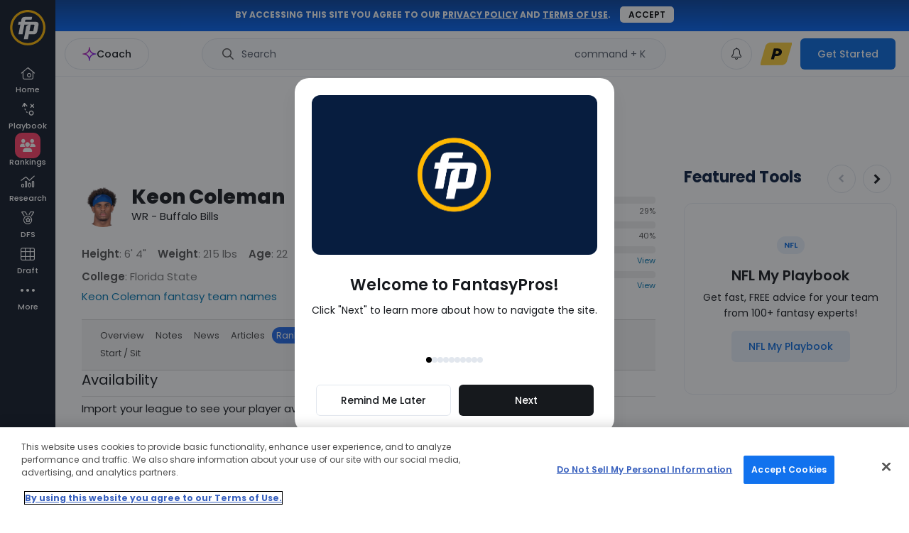

--- FILE ---
content_type: text/html; charset=UTF-8
request_url: https://www.fantasypros.com/nfl/rankings/keon-coleman.php
body_size: 46104
content:
<!DOCTYPE html>
<html lang="en">

<head>
    
    <title>Keon Coleman Fantasy Football Rankings | Buffalo Bills | FantasyPros</title>
    <meta property="og:title" content="Keon Coleman Fantasy Football Rankings | Buffalo Bills" />
    <meta http-equiv="Content-Type" content="text/html; charset=UTF-8" />
    <link rel="preconnect" href="https://cdn.fantasypros.com" crossorigin="anonymous" />
    <link rel="preconnect" href="https://images.fantasypros.com" crossorigin="anonymous" />

    <meta name="description" content="View fantasy football rankings for Keon Coleman (Buffalo Bills). We combine the advice from 100+ experts into one consensus ranking." />
<meta property="og:description" content="View fantasy football rankings for Keon Coleman (Buffalo Bills). We combine the advice from 100+ experts into one consensus ranking." />
<link rel="canonical" href="https://www.fantasypros.com/nfl/rankings/keon-coleman.php" />

    <link rel="icon" sizes="192x192" href="/apple-touch-icon.png" />
    <link rel="icon" sizes="32x32" href="/fantasypros-favicon.ico" />
    <meta property="fb:pages" content="184352014941166"/>
    <meta name="viewport" content="width=device-width, initial-scale=1.0" />

    <script type="text/javascript">
        (()=>{"use strict";const e=/dwtest\./.test(window.location.host),t=(()=>{if(window.location.hostname.includes("local")&&window.location.port.includes("8080"))return!0;return/dwtest\.|localhost\.|dev-[a-z]+-p1\./.test(window.location.host)})(),o=/draftwizard\.|stagedw\.|private-drafts\./.test(window.location.host),n=t||o,r=/rod\.|jmo\.|tom\.|will\.|anthony\.|brandon\.|josh\.|logan\.|fuentes\.|kari\.|clinton\.|jay\.|justin\.|ryan\.|kitzman\.|beta\.|local\.fantasypros|fp\.dev|fp\.test/.test(window.location.host);(()=>{if(window?.PLAYERCARDS_CONFIG?.isChromeExtension)return!0;const{protocol:e}=window.location;["chrome-extension:","moz-extension:"].includes(e)})();if(window.FP=window.FP||{hasLocalStorage:!1,pageData:{width:window.innerWidth},readCookie:function(e){e=e.replace(/([.*+?^=!:${}()|[\]/\\])/g,"\\$1");var t=new RegExp("(?:^|;)\\s?"+e+"=(.*?)(?:;|$)","i"),o=document.cookie.match(t);return o&&unescape(o[1])},createCookie:function(e,t,o){o||0===o||(o=7);var n="";if(0!==o){var r=new Date;r.setTime(r.getTime()+24*o*60*60*1e3),n="; expires="+r.toGMTString()}var s="; domain=.fantasypros.com",a=location.host.split(".");"dev"==a[a.length-1]&&(s="; domain=.fp.dev"),"test"==a[a.length-1]&&(s="; domain=.fp.test"),document.cookie=e+"="+t+n+s+"; path=/; SameSite=None; Secure"},deleteCookie:function(e){FP.readCookie(e)&&FP.createCookie(e,"",-365)},setSyncedLeagueCounts:function(e){if(!e||!Object.keys(e).length)return;let t={};["nfl","mlb","nba"].forEach((o=>{const n=`${o}_leagues`;t[o]=e?.[n]??0})),localStorage.setItem("syncedLeagues",JSON.stringify(t))},getSyncedLeagueCounts:function(){const e=localStorage.getItem("syncedLeagues");if(!e)return{};try{return JSON.parse(e)}catch{}return{}},regfence:function(e,t,o){if(null===FP.readCookie("fptoken")){e&&e.preventDefault(),o||(o="Click"),t||(t=o),setTimeout(r,800);var n=!1;function r(){n||(n=!0,window.location="https://www.fantasypros.com/accounts/signin/?display=regfence&next="+window.location.href)}return"function"==typeof ga&&ga("send","event","Registration Fence","Login or Register",t,{hitCallback:r}),!1}return!0},updateSearchResult:function(e,t,o,n){var r="q="+e,s="&include=all";t&&(s="&index="+o.toLowerCase()+"_players");var a=new XMLHttpRequest;a.open("GET","https://api.fantasypros.com/v2/ajax/search.php?"+r+s,!0),a.withCredentials=!0,a.onload=function(){if(this.status>=200&&this.status<400){var r=JSON.parse(this.response),s=document.querySelector(".search-box-results");s.classList.remove("wsis"),s.innerHTML="";var a={},i={},c={},l=0;if(t)a[o]=[],i[o]=[];else for(var d of["NFL","MLB","NBA","NHL"])a[d]=[],i[d]=[];var u=null;if(u=r.results)for(const[e,t]of Object.entries(u))t&&t.length>0&&(c[e]=[],t.forEach((function(t){var o=t;c[e].push(o),l++})));if(t){s.classList.add("wsis"),t.parentNode.appendChild(s);let e=n?c.player:e[o];e.forEach((function(e){s.appendChild(searchResultHtml(e,true))}))}else{var f=document.querySelector(".js-search-nav-form").parentNode,p={teams:"shirt-tank-top",news:"newspaper-o",players:"user",tools:"tool-wrench",rankings:"chart-simple",reports:"file-chart-column"};document.querySelector(".search-box-results")?.parentNode?.classList?.contains("top-search")||f.appendChild(document.querySelector(".search-box-results"));for(const[e,t]of Object.entries(c))if(t.length>0){var h=document.createElement("div");h.setAttribute("class","row-title");var g=document.createElement("h4"),m=e.endsWith("s")?e:e+"s";g.innerHTML=m;var y=document.createElement("i");y.className="mcu-icon-"+p[m],y.ariaHidden=!0,h.appendChild(y),h.appendChild(g),document.querySelector(".search-box-results").appendChild(h);for(const e of t)document.querySelector(".search-box-results")?.appendChild(searchResultHtml(e))}}if(l>0)t?document.querySelector(".search-box-results.wsis").style.display="block":document.querySelector(".search-box-results").style.display="block";else if(0==l&&e?.length>3){let e='<div class="no-search-results"><h4>No Results Found</h4></div>';document.querySelector(".search-box-results")?.insertAdjacentHTML("beforeend",e),document.querySelector(".search-box-results").style.display="block"}else document.querySelector(".search-box-results").style.display="none";l>0&&(FP.pageData.searchURL?loadPlayerSearch(e,t):updateSearchItems(e,t))}},a.onerror=function(){},a.send()},getPrefsCookie:function(){let e=arguments.length>0&&void 0!==arguments[0]?arguments[0]:"";const t=FP.readCookie("fp_prefs");if(!t)return{};try{const o=JSON.parse(atob(t));return e?o[e]:o}catch{}return{}},setPrefsCookie:function(){let e=arguments.length>0&&void 0!==arguments[0]?arguments[0]:"",t=arguments.length>1&&void 0!==arguments[1]?arguments[1]:"";const o={"fp-cc":["in","hidden","off"],fp_site_version:[1,2,3]}[e];if(!o)return;if(!o.includes(t))return;const n=FP.getPrefsCookie();n[e]=t;const r=Object.keys(n).sort(),s={};r.forEach((e=>s[e]=n[e]));const a=JSON.stringify(s),i=btoa(a);FP.createCookie("fp_prefs",i,60)},updateFavoriteLink:function(){let e=arguments.length>0&&void 0!==arguments[0]?arguments[0]:{},t=arguments.length>1&&void 0!==arguments[1]?arguments[1]:{};if(null===FP.readCookie("fptoken"))return;let o="https://partners.fantasypros.com/api/c1/user-update-favorite-links.php";r&&(o="/api/c1/user-update-favorite-links.php"),fetch(o,{method:"POST",headers:{"Content-Type":"application/json"},credentials:"include",body:JSON.stringify({sport:e.sport,area:e.area,category:e.category,navigation_id:e.navigation_id||null,title:e.title,url:e.url,active:e.active})}).then((e=>{if(!e.ok)throw new Error("Error updating favorite link");return e.json()})).catch((()=>{})).finally((()=>{"function"==typeof t&&t()}))},getFavoriteLinks:function(e){let t=arguments.length>1&&void 0!==arguments[1]?arguments[1]:{},o=arguments.length>2&&void 0!==arguments[2]?arguments[2]:{};if(null===FP.readCookie("fptoken"))return{};let n="https://partners.fantasypros.com/api/c1/user-get-favorite-links.php";r&&(n="/api/c1/user-get-favorite-links.php"),n+=`?sport=${e}`,t.area&&(n+=`&area=${t.area}`);let s={};return fetch(n,{credentials:"include"}).then((e=>{if(!e.ok)throw new Error("Error updating favorite link");return e.json()})).then((e=>s=e)).catch((()=>{})).finally((()=>("function"==typeof o&&o(s),s)))},isDwtest:e,isDraftWizard:n,isDraftWizardDev:t,isDraftWizardProd:o,isBadassDev:r},"undefined"!=typeof localStorage)try{localStorage.setItem("__fp_ls_test__","yes"),"yes"===localStorage.getItem("__fp_ls_test__")&&(localStorage.removeItem("__fp_ls_test__"),window.FP.hasLocalStorage=!0)}catch(e){}})();    </script>
    <script type="text/javascript">
        FP.pageData.pageSport = 'nfl';
    </script>

    <style>
        @font-face{font-display:block;font-family:"mcu-icons";src:url("https://cdn.fantasypros.com/fonts/mcu-icons-32a406cf6df9c388e2ebe2e2ea65ebfc495e4299.woff2") format("woff2")}i[class^=mcu-icon-],i[class*=" mcu-icon-"]{display:inline-block;line-height:1}i[class^=mcu-icon-]::before,i[class*=" mcu-icon-"]::before{font-family:mcu-icons !important;-webkit-font-smoothing:antialiased;-moz-osx-font-smoothing:grayscale;font-style:normal;font-variant:normal;font-weight:normal !important;line-height:1;text-transform:none}.mcu-icon-angle-double-down::before{content:""}.mcu-icon-angle-double-left::before{content:""}.mcu-icon-angle-double-right::before{content:""}.mcu-icon-angle-double-up::before{content:""}.mcu-icon-angle-down-light::before{content:""}.mcu-icon-angle-down::before{content:""}.mcu-icon-angle-left-light::before{content:""}.mcu-icon-angle-left::before{content:""}.mcu-icon-angle-right-light::before{content:""}.mcu-icon-angle-right::before{content:""}.mcu-icon-angle-up-light::before{content:""}.mcu-icon-angle-up::before{content:""}.mcu-icon-arrow-circle-o::before{content:""}.mcu-icon-arrow-circle::before{content:""}.mcu-icon-arrow-down-from-line-light::before{content:""}.mcu-icon-arrow-down-left-and-arrow-up-right-to-center::before{content:""}.mcu-icon-arrow-down-left-solid::before{content:""}.mcu-icon-arrow-down-light::before{content:""}.mcu-icon-arrow-down-right-solid::before{content:""}.mcu-icon-arrow-down-right::before{content:""}.mcu-icon-arrow-down-solid::before{content:""}.mcu-icon-arrow-down::before{content:""}.mcu-icon-arrow-left-light::before{content:""}.mcu-icon-arrow-left-solid::before{content:""}.mcu-icon-arrow-left::before{content:""}.mcu-icon-arrow-right-arrow-left-light::before{content:""}.mcu-icon-arrow-right-arrow-left::before{content:""}.mcu-icon-arrow-right-light::before{content:""}.mcu-icon-arrow-right-solid::before{content:""}.mcu-icon-arrow-right::before{content:""}.mcu-icon-arrow-turn-down-left::before{content:""}.mcu-icon-arrow-turn-down-right-light::before{content:""}.mcu-icon-arrow-turn-down-right::before{content:""}.mcu-icon-arrow-up-left-solid::before{content:""}.mcu-icon-arrow-up-light::before{content:""}.mcu-icon-arrow-up-right-and-arrow-down-left-from-center::before{content:""}.mcu-icon-arrow-up-right-from-square-light::before{content:""}.mcu-icon-arrow-up-right-solid::before{content:""}.mcu-icon-arrow-up-right::before{content:""}.mcu-icon-arrow-up-solid::before{content:""}.mcu-icon-arrow-up::before{content:""}.mcu-icon-arrows-h::before{content:""}.mcu-icon-arrows-rotate-light::before{content:""}.mcu-icon-ban::before{content:""}.mcu-icon-bar-chart::before{content:""}.mcu-icon-bars-light::before{content:""}.mcu-icon-bars::before{content:""}.mcu-icon-bell-o-light::before{content:""}.mcu-icon-bell-o::before{content:""}.mcu-icon-bell::before{content:""}.mcu-icon-bookmark-light::before{content:""}.mcu-icon-bookmark-solid::before{content:""}.mcu-icon-bookmark-star::before{content:""}.mcu-icon-calculator::before{content:""}.mcu-icon-calendar-check-o::before{content:""}.mcu-icon-calendar-o::before{content:""}.mcu-icon-calendar-star-light::before{content:""}.mcu-icon-caret-down::before{content:""}.mcu-icon-caret-left::before{content:""}.mcu-icon-caret-right::before{content:""}.mcu-icon-caret-up::before{content:""}.mcu-icon-chart-line::before{content:""}.mcu-icon-chart-mixed-light::before{content:""}.mcu-icon-chart-mixed-solid::before{content:""}.mcu-icon-chart-simple::before{content:""}.mcu-icon-chart-standings-o::before{content:""}.mcu-icon-chart-standings::before{content:""}.mcu-icon-cheat-sheet::before{content:""}.mcu-icon-check-circle::before{content:""}.mcu-icon-check-light::before{content:""}.mcu-icon-check::before{content:""}.mcu-icon-chevron-down::before{content:""}.mcu-icon-chevron-left::before{content:""}.mcu-icon-chevron-right::before{content:""}.mcu-icon-chevron-up::before{content:""}.mcu-icon-circle-arrow-down-left::before{content:""}.mcu-icon-circle-arrow-down-right::before{content:""}.mcu-icon-circle-arrow-down::before{content:""}.mcu-icon-circle-arrow-left::before{content:""}.mcu-icon-circle-arrow-right-modern::before{content:""}.mcu-icon-circle-arrow-right::before{content:""}.mcu-icon-circle-arrow-up-left::before{content:""}.mcu-icon-circle-arrow-up-right::before{content:""}.mcu-icon-circle-arrow-up::before{content:""}.mcu-icon-circle-check-o::before{content:""}.mcu-icon-circle-dot::before{content:""}.mcu-icon-circle-info-sharp-light::before{content:""}.mcu-icon-circle-minus::before{content:""}.mcu-icon-circle-o-notch::before{content:""}.mcu-icon-circle-plus-o::before{content:""}.mcu-icon-circle-plus::before{content:""}.mcu-icon-circle-swap::before{content:""}.mcu-icon-circle-thin::before{content:""}.mcu-icon-circle-user-solid::before{content:""}.mcu-icon-circle-x-mark::before{content:""}.mcu-icon-circle::before{content:""}.mcu-icon-clock-o::before{content:""}.mcu-icon-clock-rotate-left::before{content:""}.mcu-icon-clone::before{content:""}.mcu-icon-close-light::before{content:""}.mcu-icon-close::before{content:""}.mcu-icon-coach-ai-star-solid::before{content:""}.mcu-icon-coach-ai-star::before{content:""}.mcu-icon-coach-ai::before{content:""}.mcu-icon-copy-light-full::before{content:""}.mcu-icon-copy::before{content:""}.mcu-icon-credit-card-light::before{content:""}.mcu-icon-crosshairs-o::before{content:""}.mcu-icon-crosshairs-simple::before{content:""}.mcu-icon-crosshairs::before{content:""}.mcu-icon-css3-alt::before{content:""}.mcu-icon-download::before{content:""}.mcu-icon-draft-board-light::before{content:""}.mcu-icon-draft-board-solid::before{content:""}.mcu-icon-draft-simulator::before{content:""}.mcu-icon-edit::before{content:""}.mcu-icon-ellipsis-h-spaced::before{content:""}.mcu-icon-ellipsis-h::before{content:""}.mcu-icon-ellipsis-v::before{content:""}.mcu-icon-ellipsis::before{content:""}.mcu-icon-envelope-light::before{content:""}.mcu-icon-envelope::before{content:""}.mcu-icon-exchange::before{content:""}.mcu-icon-exclamation-circle::before{content:""}.mcu-icon-exclamation-triangle-light::before{content:""}.mcu-icon-exclamation-triangle::before{content:""}.mcu-icon-expert-rankings::before{content:""}.mcu-icon-external-link-light::before{content:""}.mcu-icon-external-link::before{content:""}.mcu-icon-face-frown::before{content:""}.mcu-icon-face-meh-light::before{content:""}.mcu-icon-face-smile-plus-light::before{content:""}.mcu-icon-face-thinking::before{content:""}.mcu-icon-facebook-square::before{content:""}.mcu-icon-facebook::before{content:""}.mcu-icon-fat-arrow-up::before{content:""}.mcu-icon-file-chart-column::before{content:""}.mcu-icon-filter::before{content:""}.mcu-icon-floppy-o::before{content:""}.mcu-icon-folder-open::before{content:""}.mcu-icon-football-helmet::before{content:""}.mcu-icon-football::before{content:""}.mcu-icon-fp-logo-o::before{content:""}.mcu-icon-fp-logo-solid::before{content:""}.mcu-icon-futbol-o::before{content:""}.mcu-icon-gameday::before{content:""}.mcu-icon-gear-light::before{content:""}.mcu-icon-gift-light::before{content:""}.mcu-icon-grip-lines-vertical::before{content:""}.mcu-icon-grip-lines::before{content:""}.mcu-icon-handshake-o::before{content:""}.mcu-icon-handshake-simple-light::before{content:""}.mcu-icon-house-blank::before{content:""}.mcu-icon-house-light::before{content:""}.mcu-icon-house-solid::before{content:""}.mcu-icon-html5::before{content:""}.mcu-icon-image-circle-plus::before{content:""}.mcu-icon-image::before{content:""}.mcu-icon-info-circle::before{content:""}.mcu-icon-instagram::before{content:""}.mcu-icon-keeper::before{content:""}.mcu-icon-lightbulb::before{content:""}.mcu-icon-lightning-bolt::before{content:""}.mcu-icon-line-chart::before{content:""}.mcu-icon-lineup-optimizer::before{content:""}.mcu-icon-list-ol-123::before{content:""}.mcu-icon-list-ol::before{content:""}.mcu-icon-list-radio::before{content:""}.mcu-icon-location-arrow-o::before{content:""}.mcu-icon-lock-o::before{content:""}.mcu-icon-lock::before{content:""}.mcu-icon-long-arrow-left::before{content:""}.mcu-icon-long-arrow-right::before{content:""}.mcu-icon-magnifying-glass-plus-light::before{content:""}.mcu-icon-medal-light::before{content:""}.mcu-icon-medal-solid::before{content:""}.mcu-icon-message-lines-light::before{content:""}.mcu-icon-message-lines-solid::before{content:""}.mcu-icon-message-plus-light::before{content:""}.mcu-icon-microphone-slash::before{content:""}.mcu-icon-microphone::before{content:""}.mcu-icon-minus-light::before{content:""}.mcu-icon-minus-square::before{content:""}.mcu-icon-minus::before{content:""}.mcu-icon-money::before{content:""}.mcu-icon-my-leagues::before{content:""}.mcu-icon-myplaybook-clipboard::before{content:""}.mcu-icon-myplaybook::before{content:""}.mcu-icon-new-baseball::before{content:""}.mcu-icon-newspaper-o::before{content:""}.mcu-icon-pause::before{content:""}.mcu-icon-pencil::before{content:""}.mcu-icon-play-circle::before{content:""}.mcu-icon-play-design-light::before{content:""}.mcu-icon-play-design-solid::before{content:""}.mcu-icon-play-light::before{content:""}.mcu-icon-play::before{content:""}.mcu-icon-plus-light::before{content:""}.mcu-icon-plus-square::before{content:""}.mcu-icon-plus::before{content:""}.mcu-icon-premium-badge::before{content:""}.mcu-icon-print::before{content:""}.mcu-icon-question-circle-light::before{content:""}.mcu-icon-question-circle-o-light::before{content:""}.mcu-icon-question-circle::before{content:""}.mcu-icon-quote-left::before{content:""}.mcu-icon-quote-right::before{content:""}.mcu-icon-random::before{content:""}.mcu-icon-ranking-star-light::before{content:""}.mcu-icon-reddit-alien::before{content:""}.mcu-icon-refresh::before{content:""}.mcu-icon-reply-solid::before{content:""}.mcu-icon-reply::before{content:""}.mcu-icon-right-from-bracket-light::before{content:""}.mcu-icon-robot::before{content:""}.mcu-icon-rocket-launch::before{content:""}.mcu-icon-rotate-right-light::before{content:""}.mcu-icon-screwdriver-wrench-light::before{content:""}.mcu-icon-search-light::before{content:""}.mcu-icon-search-thin::before{content:""}.mcu-icon-search::before{content:""}.mcu-icon-share-alt::before{content:""}.mcu-icon-share-light::before{content:""}.mcu-icon-shirt-tank-top::before{content:""}.mcu-icon-sidebar-light::before{content:""}.mcu-icon-sidebar-solid::before{content:""}.mcu-icon-signs-post-light::before{content:""}.mcu-icon-skeleton-silhouette::before{content:""}.mcu-icon-sliders-light::before{content:""}.mcu-icon-sliders::before{content:""}.mcu-icon-sort-amount-asc::before{content:""}.mcu-icon-sort-amount-desc::before{content:""}.mcu-icon-sort-asc::before{content:""}.mcu-icon-sort-desc::before{content:""}.mcu-icon-soundcloud::before{content:""}.mcu-icon-spinner::before{content:""}.mcu-icon-sport-mlb::before{content:""}.mcu-icon-sport-nba::before{content:""}.mcu-icon-sport-nfl::before{content:""}.mcu-icon-sport-nhl::before{content:""}.mcu-icon-sport-pga::before{content:""}.mcu-icon-square-o::before{content:""}.mcu-icon-square-poll-vertical-light::before{content:""}.mcu-icon-star-half-empty::before{content:""}.mcu-icon-star-modern-o::before{content:""}.mcu-icon-star-modern::before{content:""}.mcu-icon-star-o::before{content:""}.mcu-icon-star::before{content:""}.mcu-icon-tag::before{content:""}.mcu-icon-th::before{content:""}.mcu-icon-thumb-tack::before{content:""}.mcu-icon-thumbs-down-light::before{content:""}.mcu-icon-thumbs-down-o::before{content:""}.mcu-icon-thumbs-down-regular::before{content:""}.mcu-icon-thumbs-down::before{content:""}.mcu-icon-thumbs-up-light::before{content:""}.mcu-icon-thumbs-up-o::before{content:""}.mcu-icon-thumbs-up-regular::before{content:""}.mcu-icon-thumbs-up::before{content:""}.mcu-icon-thumbtack-light::before{content:""}.mcu-icon-timer::before{content:""}.mcu-icon-times-circle-o::before{content:""}.mcu-icon-times-circle::before{content:""}.mcu-icon-times::before{content:""}.mcu-icon-tool-wrench::before{content:""}.mcu-icon-tournament-bracket::before{content:""}.mcu-icon-trash-o-light::before{content:""}.mcu-icon-trash-o::before{content:""}.mcu-icon-trash::before{content:""}.mcu-icon-trophy-light::before{content:""}.mcu-icon-trophy-o::before{content:""}.mcu-icon-trophy::before{content:""}.mcu-icon-twitter-x-circle::before{content:""}.mcu-icon-twitter-x-square::before{content:""}.mcu-icon-twitter-x::before{content:""}.mcu-icon-twitter::before{content:""}.mcu-icon-unlock::before{content:""}.mcu-icon-user-o-light::before{content:""}.mcu-icon-user-o::before{content:""}.mcu-icon-user-square-light::before{content:""}.mcu-icon-user::before{content:""}.mcu-icon-users-light::before{content:""}.mcu-icon-users-medical::before{content:""}.mcu-icon-users-solid::before{content:""}.mcu-icon-users-viewfinder::before{content:""}.mcu-icon-volume-down::before{content:""}.mcu-icon-volume-off::before{content:""}.mcu-icon-volume-up::before{content:""}.mcu-icon-waiver-plan::before{content:""}.mcu-icon-wave-pulse::before{content:""}.mcu-icon-waveform-lines::before{content:""}.mcu-icon-wrench::before{content:""}.mcu-icon-wsis::before{content:""}.mcu-icon-xmark-light::before{content:""}.mcu-icon-xmark::before{content:""}.mcu-icon-youtube-play::before{content:""}.mcu-icon-youtube-square::before{content:""}.mcu-icon-beat{animation-name:mcu-icon-beat;animation-delay:var(--mcu-icon-animation-delay, 0s);animation-direction:var(--mcu-icon-animation-direction, normal);animation-duration:var(--mcu-icon-animation-duration, 1s);animation-iteration-count:var(--mcu-icon-animation-iteration-count, infinite);animation-timing-function:var(--mcu-icon-animation-timing, ease-in-out)}.mcu-icon-bounce{animation-name:mcu-icon-bounce;animation-delay:var(--mcu-icon-animation-delay, 0s);animation-direction:var(--mcu-icon-animation-direction, normal);animation-duration:var(--mcu-icon-animation-duration, 1s);animation-iteration-count:var(--mcu-icon-animation-iteration-count, infinite);animation-timing-function:var(--mcu-icon-animation-timing, cubic-bezier(0.28, 0.84, 0.42, 1))}.mcu-icon-fade{animation-name:mcu-icon-fade;animation-delay:var(--mcu-icon-animation-delay, 0s);animation-direction:var(--mcu-icon-animation-direction, normal);animation-duration:var(--mcu-icon-animation-duration, 1s);animation-iteration-count:var(--mcu-icon-animation-iteration-count, infinite);animation-timing-function:var(--mcu-icon-animation-timing, cubic-bezier(0.4, 0, 0.6, 1))}.mcu-icon-beat-fade{animation-name:mcu-icon-beat-fade;animation-delay:var(--mcu-icon-animation-delay, 0s);animation-direction:var(--mcu-icon-animation-direction, normal);animation-duration:var(--mcu-icon-animation-duration, 1s);animation-iteration-count:var(--mcu-icon-animation-iteration-count, infinite);animation-timing-function:var(--mcu-icon-animation-timing, cubic-bezier(0.4, 0, 0.6, 1))}.mcu-icon-flip{animation-name:mcu-icon-flip;animation-delay:var(--mcu-icon-animation-delay, 0s);animation-direction:var(--mcu-icon-animation-direction, normal);animation-duration:var(--mcu-icon-animation-duration, 1s);animation-iteration-count:var(--mcu-icon-animation-iteration-count, infinite);animation-timing-function:var(--mcu-icon-animation-timing, ease-in-out)}.mcu-icon-shake{animation-name:mcu-icon-shake;animation-delay:var(--mcu-icon-animation-delay, 0s);animation-direction:var(--mcu-icon-animation-direction, normal);animation-duration:var(--mcu-icon-animation-duration, 1s);animation-iteration-count:var(--mcu-icon-animation-iteration-count, infinite);animation-timing-function:var(--mcu-icon-animation-timing, linear)}.mcu-icon-spin{animation-name:mcu-icon-spin;animation-delay:var(--mcu-icon-animation-delay, 0s);animation-direction:var(--mcu-icon-animation-direction, normal);animation-duration:var(--mcu-icon-animation-duration, 2s);animation-iteration-count:var(--mcu-icon-animation-iteration-count, infinite);animation-timing-function:var(--mcu-icon-animation-timing, linear)}.mcu-icon-spin-reverse{--mcu-icon-animation-direction: reverse}.mcu-icon-pulse,.mcu-icon-spin-pulse{animation-name:mcu-icon-spin;animation-direction:var(--mcu-icon-animation-direction, normal);animation-duration:var(--mcu-icon-animation-duration, 1s);animation-iteration-count:var(--mcu-icon-animation-iteration-count, infinite);animation-timing-function:var(--mcu-icon-animation-timing, steps(8))}@media(prefers-reduced-motion: reduce){.mcu-icon-beat,.mcu-icon-bounce,.mcu-icon-fade,.mcu-icon-beat-fade,.mcu-icon-flip,.mcu-icon-pulse,.mcu-icon-shake,.mcu-icon-spin,.mcu-icon-spin-pulse{animation-delay:-1ms;animation-duration:1ms;animation-iteration-count:1;transition-delay:0s;transition-duration:0s}}@keyframes mcu-icon-beat{0%,90%{transform:scale(1)}45%{transform:scale(var(--mcu-icon-beat-scale, 1.25))}}@keyframes mcu-icon-bounce{0%{transform:scale(1, 1) translateY(0)}10%{transform:scale(var(--mcu-icon-bounce-start-scale-x, 1.1), var(--mcu-icon-bounce-start-scale-y, 0.9)) translateY(0)}30%{transform:scale(var(--mcu-icon-bounce-jump-scale-x, 0.9), var(--mcu-icon-bounce-jump-scale-y, 1.1)) translateY(var(--mcu-icon-bounce-height, -0.5em))}50%{transform:scale(var(--mcu-icon-bounce-land-scale-x, 1.05), var(--mcu-icon-bounce-land-scale-y, 0.95)) translateY(0)}57%{transform:scale(1, 1) translateY(var(--mcu-icon-bounce-rebound, -0.125em))}64%{transform:scale(1, 1) translateY(0)}100%{transform:scale(1, 1) translateY(0)}}@keyframes mcu-icon-fade{50%{opacity:var(--mcu-icon-fade-opacity, 0.4)}}@keyframes mcu-icon-beat-fade{0%,100%{opacity:var(--mcu-icon-beat-fade-opacity, 0.4);transform:scale(1)}50%{opacity:1;transform:scale(var(--mcu-icon-beat-fade-scale, 1.125))}}@keyframes mcu-icon-flip{50%{transform:rotate3d(var(--mcu-icon-flip-x, 0), var(--mcu-icon-flip-y, 1), var(--mcu-icon-flip-z, 0), var(--mcu-icon-flip-angle, -180deg))}}@keyframes mcu-icon-shake{0%{transform:rotate(-15deg)}4%{transform:rotate(15deg)}8%,24%{transform:rotate(-18deg)}12%,28%{transform:rotate(18deg)}16%{transform:rotate(-22deg)}20%{transform:rotate(22deg)}32%{transform:rotate(-12deg)}36%{transform:rotate(12deg)}40%,100%{transform:rotate(0deg)}}@keyframes mcu-icon-spin{0%{transform:rotate(0deg)}100%{transform:rotate(360deg)}}i[class^=mcu-icon-],i[class*=" mcu-icon-"]{display:inline-block;line-height:1}        .mcu-positions--qb{--mcu-pos-background-color: #C8A1FF;background-color:#c8a1ff}.mcu-positions--qb:hover{background-color:#c8a1ff}.mcu-positions-border--qb{--mcu-pos-border-color: #C8A1FF;border-color:#c8a1ff}.mcu-positions--qb-light{--mcu-pos-background-color: #E6D4FF;background-color:#e6d4ff}.mcu-positions--qb-light:hover{background-color:#e6d4ff}.mcu-positions-border--qb-light{--mcu-pos-border-color: #E6D4FF;border-color:#e6d4ff}.mcu-positions--rb{--mcu-pos-background-color: #83DCEF;background-color:#83dcef}.mcu-positions--rb:hover{background-color:#83dcef}.mcu-positions-border--rb{--mcu-pos-border-color: #83DCEF;border-color:#83dcef}.mcu-positions--rb-light{--mcu-pos-background-color: #C7EFF8;background-color:#c7eff8}.mcu-positions--rb-light:hover{background-color:#c7eff8}.mcu-positions-border--rb-light{--mcu-pos-border-color: #C7EFF8;border-color:#c7eff8}.mcu-positions--wr{--mcu-pos-background-color: #85DE9E;background-color:#85de9e}.mcu-positions--wr:hover{background-color:#85de9e}.mcu-positions-border--wr{--mcu-pos-border-color: #85DE9E;border-color:#85de9e}.mcu-positions--wr-light{--mcu-pos-background-color: #C8F0D3;background-color:#c8f0d3}.mcu-positions--wr-light:hover{background-color:#c8f0d3}.mcu-positions-border--wr-light{--mcu-pos-border-color: #C8F0D3;border-color:#c8f0d3}.mcu-positions--te{--mcu-pos-background-color: #FF8AA2;background-color:#ff8aa2}.mcu-positions--te:hover{background-color:#ff8aa2}.mcu-positions-border--te{--mcu-pos-border-color: #FF8AA2;border-color:#ff8aa2}.mcu-positions--te-light{--mcu-pos-background-color: #FFCAD5;background-color:#ffcad5}.mcu-positions--te-light:hover{background-color:#ffcad5}.mcu-positions-border--te-light{--mcu-pos-border-color: #FFCAD5;border-color:#ffcad5}.mcu-positions--k{--mcu-pos-background-color: #FDB97C;background-color:#fdb97c}.mcu-positions--k:hover{background-color:#fdb97c}.mcu-positions-border--k{--mcu-pos-border-color: #FDB97C;border-color:#fdb97c}.mcu-positions--k-light{--mcu-pos-background-color: #FEDFC4;background-color:#fedfc4}.mcu-positions--k-light:hover{background-color:#fedfc4}.mcu-positions-border--k-light{--mcu-pos-border-color: #FEDFC4;border-color:#fedfc4}.mcu-positions--dst{--mcu-pos-background-color: #BDC3CD;background-color:#bdc3cd}.mcu-positions--dst:hover{background-color:#bdc3cd}.mcu-positions-border--dst{--mcu-pos-border-color: #BDC3CD;border-color:#bdc3cd}.mcu-positions--dst-light{--mcu-pos-background-color: #E1E4E8;background-color:#e1e4e8}.mcu-positions--dst-light:hover{background-color:#e1e4e8}.mcu-positions-border--dst-light{--mcu-pos-border-color: #E1E4E8;border-color:#e1e4e8}.mcu-positions--bn{--mcu-pos-background-color: #EBEEF4;background-color:#ebeef4}.mcu-positions--bn:hover{background-color:#ebeef4}.mcu-positions-border--bn{--mcu-pos-border-color: #EBEEF4;border-color:#ebeef4}.mcu-positions--bn-light{--mcu-pos-background-color: #EBEEF4;background-color:#ebeef4}.mcu-positions--bn-light:hover{background-color:#ebeef4}.mcu-positions-border--bn-light{--mcu-pos-border-color: #EBEEF4;border-color:#ebeef4}.mcu-positions--cb{--mcu-pos-background-color: #F6E5AB;background-color:#f6e5ab}.mcu-positions--cb:hover{background-color:#f6e5ab}.mcu-positions-border--cb{--mcu-pos-border-color: #F6E5AB;border-color:#f6e5ab}.mcu-positions--cb-light{--mcu-pos-background-color: #FBF3D9;background-color:#fbf3d9}.mcu-positions--cb-light:hover{background-color:#fbf3d9}.mcu-positions-border--cb-light{--mcu-pos-border-color: #FBF3D9;border-color:#fbf3d9}.mcu-positions--dl{--mcu-pos-background-color: #F6E5AB;background-color:#f6e5ab}.mcu-positions--dl:hover{background-color:#f6e5ab}.mcu-positions-border--dl{--mcu-pos-border-color: #F6E5AB;border-color:#f6e5ab}.mcu-positions--dl-light{--mcu-pos-background-color: #FBF3D9;background-color:#fbf3d9}.mcu-positions--dl-light:hover{background-color:#fbf3d9}.mcu-positions-border--dl-light{--mcu-pos-border-color: #FBF3D9;border-color:#fbf3d9}.mcu-positions--lb{--mcu-pos-background-color: #F6E5AB;background-color:#f6e5ab}.mcu-positions--lb:hover{background-color:#f6e5ab}.mcu-positions-border--lb{--mcu-pos-border-color: #F6E5AB;border-color:#f6e5ab}.mcu-positions--lb-light{--mcu-pos-background-color: #FBF3D9;background-color:#fbf3d9}.mcu-positions--lb-light:hover{background-color:#fbf3d9}.mcu-positions-border--lb-light{--mcu-pos-border-color: #FBF3D9;border-color:#fbf3d9}.mcu-positions--db{--mcu-pos-background-color: #F6E5AB;background-color:#f6e5ab}.mcu-positions--db:hover{background-color:#f6e5ab}.mcu-positions-border--db{--mcu-pos-border-color: #F6E5AB;border-color:#f6e5ab}.mcu-positions--db-light{--mcu-pos-background-color: #FBF3D9;background-color:#fbf3d9}.mcu-positions--db-light:hover{background-color:#fbf3d9}.mcu-positions-border--db-light{--mcu-pos-border-color: #FBF3D9;border-color:#fbf3d9}.mcu-positions--idp{--mcu-pos-background-color: #F6E5AB;background-color:#f6e5ab}.mcu-positions--idp:hover{background-color:#f6e5ab}.mcu-positions-border--idp{--mcu-pos-border-color: #F6E5AB;border-color:#f6e5ab}.mcu-positions--idp-light{--mcu-pos-background-color: #FBF3D9;background-color:#fbf3d9}.mcu-positions--idp-light:hover{background-color:#fbf3d9}.mcu-positions-border--idp-light{--mcu-pos-border-color: #FBF3D9;border-color:#fbf3d9}.mcu-positions--de{--mcu-pos-background-color: #F6E5AB;background-color:#f6e5ab}.mcu-positions--de:hover{background-color:#f6e5ab}.mcu-positions-border--de{--mcu-pos-border-color: #F6E5AB;border-color:#f6e5ab}.mcu-positions--de-light{--mcu-pos-background-color: #FBF3D9;background-color:#fbf3d9}.mcu-positions--de-light:hover{background-color:#fbf3d9}.mcu-positions-border--de-light{--mcu-pos-border-color: #FBF3D9;border-color:#fbf3d9}.mcu-positions--dt{--mcu-pos-background-color: #F6E5AB;background-color:#f6e5ab}.mcu-positions--dt:hover{background-color:#f6e5ab}.mcu-positions-border--dt{--mcu-pos-border-color: #F6E5AB;border-color:#f6e5ab}.mcu-positions--dt-light{--mcu-pos-background-color: #FBF3D9;background-color:#fbf3d9}.mcu-positions--dt-light:hover{background-color:#fbf3d9}.mcu-positions-border--dt-light{--mcu-pos-border-color: #FBF3D9;border-color:#fbf3d9}.mcu-positions--s{--mcu-pos-background-color: #F6E5AB;background-color:#f6e5ab}.mcu-positions--s:hover{background-color:#f6e5ab}.mcu-positions-border--s{--mcu-pos-border-color: #F6E5AB;border-color:#f6e5ab}.mcu-positions--s-light{--mcu-pos-background-color: #FBF3D9;background-color:#fbf3d9}.mcu-positions--s-light:hover{background-color:#fbf3d9}.mcu-positions-border--s-light{--mcu-pos-border-color: #FBF3D9;border-color:#fbf3d9}.mcu-positions--tqb{--mcu-pos-background-color: #C8A1FF;background-color:#c8a1ff}.mcu-positions--tqb:hover{background-color:#c8a1ff}.mcu-positions-border--tqb{--mcu-pos-border-color: #C8A1FF;border-color:#c8a1ff}.mcu-positions--tqb-light{--mcu-pos-background-color: #E6D4FF;background-color:#e6d4ff}.mcu-positions--tqb-light:hover{background-color:#e6d4ff}.mcu-positions-border--tqb-light{--mcu-pos-border-color: #E6D4FF;border-color:#e6d4ff}.mcu-positions--tte{--mcu-pos-background-color: #FF8AA2;background-color:#ff8aa2}.mcu-positions--tte:hover{background-color:#ff8aa2}.mcu-positions-border--tte{--mcu-pos-border-color: #FF8AA2;border-color:#ff8aa2}.mcu-positions--tte-light{--mcu-pos-background-color: #FFCAD5;background-color:#ffcad5}.mcu-positions--tte-light:hover{background-color:#ffcad5}.mcu-positions-border--tte-light{--mcu-pos-border-color: #FFCAD5;border-color:#ffcad5}.mcu-positions--tk{--mcu-pos-background-color: #FDB97C;background-color:#fdb97c}.mcu-positions--tk:hover{background-color:#fdb97c}.mcu-positions-border--tk{--mcu-pos-border-color: #FDB97C;border-color:#fdb97c}.mcu-positions--tk-light{--mcu-pos-background-color: #FEDFC4;background-color:#fedfc4}.mcu-positions--tk-light:hover{background-color:#fedfc4}.mcu-positions-border--tk-light{--mcu-pos-border-color: #FEDFC4;border-color:#fedfc4}.mcu-positions--c{--mcu-pos-background-color: #F6E5AB;background-color:#f6e5ab}.mcu-positions--c:hover{background-color:#f6e5ab}.mcu-positions-border--c{--mcu-pos-border-color: #F6E5AB;border-color:#f6e5ab}.mcu-positions--c-light{--mcu-pos-background-color: #FBF3D9;background-color:#fbf3d9}.mcu-positions--c-light:hover{background-color:#fbf3d9}.mcu-positions-border--c-light{--mcu-pos-border-color: #FBF3D9;border-color:#fbf3d9}.mcu-positions--1b{--mcu-pos-background-color: #C8A1FF;background-color:#c8a1ff}.mcu-positions--1b:hover{background-color:#c8a1ff}.mcu-positions-border--1b{--mcu-pos-border-color: #C8A1FF;border-color:#c8a1ff}.mcu-positions--1b-light{--mcu-pos-background-color: #E6D4FF;background-color:#e6d4ff}.mcu-positions--1b-light:hover{background-color:#e6d4ff}.mcu-positions-border--1b-light{--mcu-pos-border-color: #E6D4FF;border-color:#e6d4ff}.mcu-positions--2b{--mcu-pos-background-color: #83DCEF;background-color:#83dcef}.mcu-positions--2b:hover{background-color:#83dcef}.mcu-positions-border--2b{--mcu-pos-border-color: #83DCEF;border-color:#83dcef}.mcu-positions--2b-light{--mcu-pos-background-color: #C7EFF8;background-color:#c7eff8}.mcu-positions--2b-light:hover{background-color:#c7eff8}.mcu-positions-border--2b-light{--mcu-pos-border-color: #C7EFF8;border-color:#c7eff8}.mcu-positions--3b{--mcu-pos-background-color: #C8A1FF;background-color:#c8a1ff}.mcu-positions--3b:hover{background-color:#c8a1ff}.mcu-positions-border--3b{--mcu-pos-border-color: #C8A1FF;border-color:#c8a1ff}.mcu-positions--3b-light{--mcu-pos-background-color: #E6D4FF;background-color:#e6d4ff}.mcu-positions--3b-light:hover{background-color:#e6d4ff}.mcu-positions-border--3b-light{--mcu-pos-border-color: #E6D4FF;border-color:#e6d4ff}.mcu-positions--ci{--mcu-pos-background-color: #C8A1FF;background-color:#c8a1ff}.mcu-positions--ci:hover{background-color:#c8a1ff}.mcu-positions-border--ci{--mcu-pos-border-color: #C8A1FF;border-color:#c8a1ff}.mcu-positions--ci-light{--mcu-pos-background-color: #E6D4FF;background-color:#e6d4ff}.mcu-positions--ci-light:hover{background-color:#e6d4ff}.mcu-positions-border--ci-light{--mcu-pos-border-color: #E6D4FF;border-color:#e6d4ff}.mcu-positions--if{--mcu-pos-background-color: #C8A1FF;background-color:#c8a1ff}.mcu-positions--if:hover{background-color:#c8a1ff}.mcu-positions-border--if{--mcu-pos-border-color: #C8A1FF;border-color:#c8a1ff}.mcu-positions--if-light{--mcu-pos-background-color: #E6D4FF;background-color:#e6d4ff}.mcu-positions--if-light:hover{background-color:#e6d4ff}.mcu-positions-border--if-light{--mcu-pos-border-color: #E6D4FF;border-color:#e6d4ff}.mcu-positions--ss{--mcu-pos-background-color: #83DCEF;background-color:#83dcef}.mcu-positions--ss:hover{background-color:#83dcef}.mcu-positions-border--ss{--mcu-pos-border-color: #83DCEF;border-color:#83dcef}.mcu-positions--ss-light{--mcu-pos-background-color: #C7EFF8;background-color:#c7eff8}.mcu-positions--ss-light:hover{background-color:#c7eff8}.mcu-positions-border--ss-light{--mcu-pos-border-color: #C7EFF8;border-color:#c7eff8}.mcu-positions--mi{--mcu-pos-background-color: #83DCEF;background-color:#83dcef}.mcu-positions--mi:hover{background-color:#83dcef}.mcu-positions-border--mi{--mcu-pos-border-color: #83DCEF;border-color:#83dcef}.mcu-positions--mi-light{--mcu-pos-background-color: #C7EFF8;background-color:#c7eff8}.mcu-positions--mi-light:hover{background-color:#c7eff8}.mcu-positions-border--mi-light{--mcu-pos-border-color: #C7EFF8;border-color:#c7eff8}.mcu-positions--of{--mcu-pos-background-color: #85DE9E;background-color:#85de9e}.mcu-positions--of:hover{background-color:#85de9e}.mcu-positions-border--of{--mcu-pos-border-color: #85DE9E;border-color:#85de9e}.mcu-positions--of-light{--mcu-pos-background-color: #C8F0D3;background-color:#c8f0d3}.mcu-positions--of-light:hover{background-color:#c8f0d3}.mcu-positions-border--of-light{--mcu-pos-border-color: #C8F0D3;border-color:#c8f0d3}.mcu-positions--cf{--mcu-pos-background-color: #85DE9E;background-color:#85de9e}.mcu-positions--cf:hover{background-color:#85de9e}.mcu-positions-border--cf{--mcu-pos-border-color: #85DE9E;border-color:#85de9e}.mcu-positions--cf-light{--mcu-pos-background-color: #C8F0D3;background-color:#c8f0d3}.mcu-positions--cf-light:hover{background-color:#c8f0d3}.mcu-positions-border--cf-light{--mcu-pos-border-color: #C8F0D3;border-color:#c8f0d3}.mcu-positions--rf{--mcu-pos-background-color: #85DE9E;background-color:#85de9e}.mcu-positions--rf:hover{background-color:#85de9e}.mcu-positions-border--rf{--mcu-pos-border-color: #85DE9E;border-color:#85de9e}.mcu-positions--rf-light{--mcu-pos-background-color: #C8F0D3;background-color:#c8f0d3}.mcu-positions--rf-light:hover{background-color:#c8f0d3}.mcu-positions-border--rf-light{--mcu-pos-border-color: #C8F0D3;border-color:#c8f0d3}.mcu-positions--lf{--mcu-pos-background-color: #85DE9E;background-color:#85de9e}.mcu-positions--lf:hover{background-color:#85de9e}.mcu-positions-border--lf{--mcu-pos-border-color: #85DE9E;border-color:#85de9e}.mcu-positions--lf-light{--mcu-pos-background-color: #C8F0D3;background-color:#c8f0d3}.mcu-positions--lf-light:hover{background-color:#c8f0d3}.mcu-positions-border--lf-light{--mcu-pos-border-color: #C8F0D3;border-color:#c8f0d3}.mcu-positions--sp{--mcu-pos-background-color: #FF8AA2;background-color:#ff8aa2}.mcu-positions--sp:hover{background-color:#ff8aa2}.mcu-positions-border--sp{--mcu-pos-border-color: #FF8AA2;border-color:#ff8aa2}.mcu-positions--sp-light{--mcu-pos-background-color: #FFCAD5;background-color:#ffcad5}.mcu-positions--sp-light:hover{background-color:#ffcad5}.mcu-positions-border--sp-light{--mcu-pos-border-color: #FFCAD5;border-color:#ffcad5}.mcu-positions--p{--mcu-pos-background-color: #FF8AA2;background-color:#ff8aa2}.mcu-positions--p:hover{background-color:#ff8aa2}.mcu-positions-border--p{--mcu-pos-border-color: #FF8AA2;border-color:#ff8aa2}.mcu-positions--p-light{--mcu-pos-background-color: #FFCAD5;background-color:#ffcad5}.mcu-positions--p-light:hover{background-color:#ffcad5}.mcu-positions-border--p-light{--mcu-pos-border-color: #FFCAD5;border-color:#ffcad5}.mcu-positions--rp{--mcu-pos-background-color: #FDB97C;background-color:#fdb97c}.mcu-positions--rp:hover{background-color:#fdb97c}.mcu-positions-border--rp{--mcu-pos-border-color: #FDB97C;border-color:#fdb97c}.mcu-positions--rp-light{--mcu-pos-background-color: #FEDFC4;background-color:#fedfc4}.mcu-positions--rp-light:hover{background-color:#fedfc4}.mcu-positions-border--rp-light{--mcu-pos-border-color: #FEDFC4;border-color:#fedfc4}.mcu-positions--dh{--mcu-pos-background-color: #BDC3CD;background-color:#bdc3cd}.mcu-positions--dh:hover{background-color:#bdc3cd}.mcu-positions-border--dh{--mcu-pos-border-color: #BDC3CD;border-color:#bdc3cd}.mcu-positions--dh-light{--mcu-pos-background-color: #E1E4E8;background-color:#e1e4e8}.mcu-positions--dh-light:hover{background-color:#e1e4e8}.mcu-positions-border--dh-light{--mcu-pos-border-color: #E1E4E8;border-color:#e1e4e8}.mcu-positions--pg{--mcu-pos-background-color: #FF8AA2;background-color:#ff8aa2}.mcu-positions--pg:hover{background-color:#ff8aa2}.mcu-positions-border--pg{--mcu-pos-border-color: #FF8AA2;border-color:#ff8aa2}.mcu-positions--pg-light{--mcu-pos-background-color: #FFCAD5;background-color:#ffcad5}.mcu-positions--pg-light:hover{background-color:#ffcad5}.mcu-positions-border--pg-light{--mcu-pos-border-color: #FFCAD5;border-color:#ffcad5}.mcu-positions--sg{--mcu-pos-background-color: #C8A1FF;background-color:#c8a1ff}.mcu-positions--sg:hover{background-color:#c8a1ff}.mcu-positions-border--sg{--mcu-pos-border-color: #C8A1FF;border-color:#c8a1ff}.mcu-positions--sg-light{--mcu-pos-background-color: #E6D4FF;background-color:#e6d4ff}.mcu-positions--sg-light:hover{background-color:#e6d4ff}.mcu-positions-border--sg-light{--mcu-pos-border-color: #E6D4FF;border-color:#e6d4ff}.mcu-positions--g{--mcu-pos-background-color: #FF8AA2;background-color:#ff8aa2}.mcu-positions--g:hover{background-color:#ff8aa2}.mcu-positions-border--g{--mcu-pos-border-color: #FF8AA2;border-color:#ff8aa2}.mcu-positions--g-light{--mcu-pos-background-color: #FFCAD5;background-color:#ffcad5}.mcu-positions--g-light:hover{background-color:#ffcad5}.mcu-positions-border--g-light{--mcu-pos-border-color: #FFCAD5;border-color:#ffcad5}.mcu-positions--sf{--mcu-pos-background-color: #85DE9E;background-color:#85de9e}.mcu-positions--sf:hover{background-color:#85de9e}.mcu-positions-border--sf{--mcu-pos-border-color: #85DE9E;border-color:#85de9e}.mcu-positions--sf-light{--mcu-pos-background-color: #C8F0D3;background-color:#c8f0d3}.mcu-positions--sf-light:hover{background-color:#c8f0d3}.mcu-positions-border--sf-light{--mcu-pos-border-color: #C8F0D3;border-color:#c8f0d3}.mcu-positions--pf{--mcu-pos-background-color: #83DCEF;background-color:#83dcef}.mcu-positions--pf:hover{background-color:#83dcef}.mcu-positions-border--pf{--mcu-pos-border-color: #83DCEF;border-color:#83dcef}.mcu-positions--pf-light{--mcu-pos-background-color: #C7EFF8;background-color:#c7eff8}.mcu-positions--pf-light:hover{background-color:#c7eff8}.mcu-positions-border--pf-light{--mcu-pos-border-color: #C7EFF8;border-color:#c7eff8}.mcu-positions--f{--mcu-pos-background-color: #85DE9E;background-color:#85de9e}.mcu-positions--f:hover{background-color:#85de9e}.mcu-positions-border--f{--mcu-pos-border-color: #85DE9E;border-color:#85de9e}.mcu-positions--f-light{--mcu-pos-background-color: #C8F0D3;background-color:#c8f0d3}.mcu-positions--f-light:hover{background-color:#c8f0d3}.mcu-positions-border--f-light{--mcu-pos-border-color: #C8F0D3;border-color:#c8f0d3}.mcu-positions--flex-qb-rb,.mcu-positions--flx-qb-rb{--flex-color-1: #C8A1FF;--flex-color-2: #83DCEF}.mcu-positions--flex-qb-wr,.mcu-positions--flx-qb-wr{--flex-color-1: #C8A1FF;--flex-color-2: #85DE9E}.mcu-positions--flex-qb-te,.mcu-positions--flx-qb-te{--flex-color-1: #C8A1FF;--flex-color-2: #FF8AA2}.mcu-positions--flex-wr-rb,.mcu-positions--flx-wr-rb{--flex-color-1: #85DE9E;--flex-color-2: #83DCEF}.mcu-positions--flex-rb-wr,.mcu-positions--flx-rb-wr{--flex-color-1: #83DCEF;--flex-color-2: #85DE9E}.mcu-positions--flex-rb-te,.mcu-positions--flx-rb-te{--flex-color-1: #83DCEF;--flex-color-2: #FF8AA2}.mcu-positions--flex-wr-te,.mcu-positions--flx-wr-te{--flex-color-1: #85DE9E;--flex-color-2: #FF8AA2}.mcu-positions--flex-qb-wr-rb,.mcu-positions--flx-qb-wr-rb{--flex-color-1: #C8A1FF;--flex-color-2: #85DE9E;--flex-color-3: #83DCEF}.mcu-positions--flex-qb-rb-wr,.mcu-positions--flx-qb-rb-wr{--flex-color-1: #C8A1FF;--flex-color-2: #83DCEF;--flex-color-3: #85DE9E}.mcu-positions--flex-qb-rb-te,.mcu-positions--flx-qb-rb-te{--flex-color-1: #C8A1FF;--flex-color-2: #83DCEF;--flex-color-3: #FF8AA2}.mcu-positions--flex-qb-wr-te,.mcu-positions--flx-qb-wr-te{--flex-color-1: #C8A1FF;--flex-color-2: #85DE9E;--flex-color-3: #FF8AA2}.mcu-positions--flex-wr-rb-te,.mcu-positions--flx-wr-rb-te{--flex-color-1: #83DCEF;--flex-color-2: #85DE9E;--flex-color-3: #FF8AA2}.mcu-positions--flex-rb-wr-te,.mcu-positions--flx-rb-wr-te{--flex-color-1: #83DCEF;--flex-color-2: #85DE9E;--flex-color-3: #FF8AA2}.mcu-positions--flex-qb-wr-rb-te,.mcu-positions--flx-qb-wr-rb-te{--flex-color-1: #C8A1FF;--flex-color-2: #85DE9E;--flex-color-3: #83DCEF;--flex-color-4: #FF8AA2}.mcu-positions--flex-qb-rb-wr-te,.mcu-positions--flx-qb-rb-wr-te{--flex-color-1: #C8A1FF;--flex-color-2: #83DCEF;--flex-color-3: #85DE9E;--flex-color-4: #FF8AA2}.mcu-positions--flex-flex,.mcu-positions--flx-flex{--flex-color-1: #85DE9E;--flex-color-2: #83DCEF;--flex-color-3: #FF8AA2}.mcu-positions--flex-flx,.mcu-positions--flx-flx{--flex-color-1: #85DE9E;--flex-color-2: #83DCEF;--flex-color-3: #FF8AA2}.mcu-positions--flex-sf,.mcu-positions--flx-sf{--flex-color-1: #C8A1FF;--flex-color-2: #85DE9E;--flex-color-3: #83DCEF;--flex-color-4: #FF8AA2}.mcu-positions--flex-op,.mcu-positions--flx-op{--flex-color-1: #C8A1FF;--flex-color-2: #85DE9E;--flex-color-3: #83DCEF;--flex-color-4: #FF8AA2}.mcu-positions--flex-c-1b-2b-dh-of,.mcu-positions--flx-c-1b-2b-dh-of{--flex-color-1: #C8A1FF;--flex-color-2: #85DE9E;--flex-color-3: #BDC3CD;--flex-color-4: #83DCEF;--flex-color-5: #F6E5AB}.mcu-positions--flex-pg-sg-sf-c-pf,.mcu-positions--flx-pg-sg-sf-c-pf{--flex-color-1: #C8A1FF;--flex-color-2: #85DE9E;--flex-color-3: #F6E5AB;--flex-color-4: #83DCEF;--flex-color-5: #FF8AA2}.mcu-positions--flex-sp-rp,.mcu-positions--flx-sp-rp{--flex-color-1: #FF8AA2;--flex-color-2: #FDB97C}.mcu-positions--flex-pg-sg,.mcu-positions--flx-pg-sg{--flex-color-1: #FF8AA2;--flex-color-2: #C8A1FF}.mcu-positions--flex-sf-pf,.mcu-positions--flx-sf-pf{--flex-color-1: #85DE9E;--flex-color-2: #83DCEF}.mcu-positions--flex-util,.mcu-positions--flx-util{--flex-color-1: #FF8AA2;--flex-color-2: #85DE9E;--flex-color-3: #F6E5AB}.mcu-positions--flex-ci-mi-of-dh,.mcu-positions--flx-ci-mi-of-dh{--flex-color-1: #C8A1FF;--flex-color-2: #83DCEF;--flex-color-3: #85DE9E;--flex-color-4: #BDC3CD}.mcu-positions--flex-mlb-util,.mcu-positions--flx-mlb-util{--flex-color-1: #C8A1FF;--flex-color-2: #83DCEF;--flex-color-3: #85DE9E;--flex-color-4: #BDC3CD}.mcu-positions--flex-g-f-c,.mcu-positions--flx-g-f-c{--flex-color-1: #FF8AA2;--flex-color-2: #85DE9E;--flex-color-3: #F6E5AB}.mcu-positions--flex-2,.mcu-positions--flx-2{background:linear-gradient(to right, var(--flex-color-1) 0% 50%, var(--flex-color-2) 50% 100%)}.mcu-positions--flex-3,.mcu-positions--flx-3{background:linear-gradient(to right, var(--flex-color-1) 0% 33%, var(--flex-color-2) 33% 66%, var(--flex-color-3) 66% 100%)}.mcu-positions--flex-4,.mcu-positions--flx-4{background:conic-gradient(var(--flex-color-2) 0 25%, var(--flex-color-4) 25% 50%, var(--flex-color-3) 50% 75%, var(--flex-color-1) 75% 100%)}.mcu-positions--flex-5,.mcu-positions--flx-5{background:conic-gradient(var(--flex-color-1) 0% 20%, var(--flex-color-2) 20% 40%, var(--flex-color-3) 40% 60%, var(--flex-color-4) 60% 80%, var(--flex-color-5) 80% 100%)}        :root{--neutrals-100: #ffffff;--neutrals-200: #f9fafc;--neutrals-300: #f3f5f9;--neutrals-400: #ebeef4;--neutrals-500: #e2e7ee;--neutrals-600: #ced2d8;--neutrals-700: #868b95;--neutrals-800: #525a67;--neutrals-900: #16191d;--dark-blue-100: #43587b;--dark-blue-200: #13284a;--dark-blue-300: #081d3f;--dark-blue-400: #071730;--dark-blue-500: #000a1a;--pros-blue-100: #e9f1fc;--pros-blue-150: #cde1f8;--pros-blue-200: #4e9aeb;--pros-blue-300: #0769de;--pros-blue-400: #025ab6;--pros-blue-500: #004790;--green-100: #effaf4;--green-150: #d4f1e5;--green-200: #7ee2b8;--green-300: #2abb7f;--green-400: #1c8157;--green-500: #164b35;--pros-yellow-100: #fcf6e4;--pros-yellow-150: #f7edce;--pros-yellow-200: #f6e5ab;--pros-yellow-300: #facd39;--pros-yellow-400: #f0bd3a;--pros-yellow-500: #e2a302;--orange-100: #fff6f0;--orange-150: #fae1cf;--orange-200: #fec195;--orange-300: #e56910;--orange-400: #bf5000;--orange-500: #702e00;--red-100: #ffeceb;--red-150: #f9dad8;--red-200: #fd9891;--red-300: #e2483d;--red-400: #c9372c;--red-450: #a52f25;--red-500: #5d1f1a;--color-positive: #1c8157;--color-neutral: #525a67;--color-negative: #c9372c;--coach-orange-200: #f9cf64;--coach-orange-300: #ffb800;--coach-purple-300: #9f00de;--coach-blue-200: #6fabef;--coach-blue-300: #1f82f5;--player-positions-qb: #C8A1FF;--player-positions-rb: #83DCEF;--player-positions-wr: #85DE9E;--player-positions-te: #FF8AA2;--player-positions-k: #FDB97C;--player-positions-dst: #BDC3CD;--player-positions-bn: #EBEEF4;--idp-color: #F6E5AB;--player-positions-cb: var(--idp-color);--player-positions-dl: var(--idp-color);--player-positions-lb: var(--idp-color);--player-positions-db: var(--idp-color);--player-positions-idp: var(--idp-color);--player-positions-de: var(--idp-color);--player-positions-dt: var(--idp-color);--player-positions-s: var(--idp-color);--player-positions-tqb: var(--player-positions-qb);--player-positions-tte: var(--player-positions-te);--player-positions-tk: var(--player-positions-k);--player-positions-c: #F6E5AB;--player-positions-1b: #C8A1FF;--player-positions-2b: #83DCEF;--player-positions-3b: var(--player-positions-1b);--player-positions-ci: var(--player-positions-1b);--player-positions-if: var(--player-positions-1b);--player-positions-ss: var(--player-positions-2b);--player-positions-mi: var(--player-positions-2b);--player-positions-of: #85DE9E;--player-positions-cf: var(--player-positions-of);--player-positions-rf: var(--player-positions-of);--player-positions-lf: var(--player-positions-of);--player-positions-sp: #FF8AA2;--player-positions-p: #FF8AA2;--player-positions-rp: #FDB97C;--player-positions-dh: #BDC3CD;--player-positions-pg: #FF8AA2;--player-positions-sg: #C8A1FF;--player-positions-g: #FF8AA2;--player-positions-sf: #85DE9E;--player-positions-pf: #83DCEF;--player-positions-f: #85DE98}    </style>

    
    <style>
    /*!
 *  Font Awesome 4.6.3 by @davegandy - http://fontawesome.io - @fontawesome
 *  License - http://fontawesome.io/license (Font: SIL OFL 1.1, CSS: MIT License)
 */@font-face{font-family:"FontAwesome";src:url("https://cdn.fantasypros.com/fonts/fontawesome-webfont.woff2?v=4.6.3") format("woff2");font-weight:normal;font-style:normal}.fa{display:inline-block;font:normal normal normal 14px/1 FontAwesome;font-size:inherit;text-rendering:auto;-webkit-font-smoothing:antialiased;-moz-osx-font-smoothing:grayscale}.fa-lg{font-size:1.33333333em;line-height:.75em;vertical-align:-15%}.fa-2x{font-size:2em}.fa-3x{font-size:3em}.fa-4x{font-size:4em}.fa-5x{font-size:5em}.fa-fw{width:1.28571429em;text-align:center}.fa-ul{padding-left:0;margin-left:2.14285714em;list-style-type:none}.fa-ul>li{position:relative}.fa-li{position:absolute;left:-2.14285714em;width:2.14285714em;top:.14285714em;text-align:center}.fa-li.fa-lg{left:-1.85714286em}.fa-border{padding:.2em .25em .15em;border:solid .08em #eee;border-radius:.1em}.fa-pull-left{float:left}.fa-pull-right{float:right}.fa.fa-pull-left{margin-right:.3em}.fa.fa-pull-right{margin-left:.3em}.pull-right{float:right}.pull-left{float:left}.fa.pull-left{margin-right:.3em}.fa.pull-right{margin-left:.3em}.fa-spin{animation:fa-spin 2s infinite linear}.fa-pulse{animation:fa-spin 1s infinite steps(8)}@keyframes fa-spin{0%{transform:rotate(0deg)}100%{transform:rotate(359deg)}}.fa-rotate-90{-ms-filter:"progid:DXImageTransform.Microsoft.BasicImage(rotation=1)";transform:rotate(90deg)}.fa-rotate-180{-ms-filter:"progid:DXImageTransform.Microsoft.BasicImage(rotation=2)";transform:rotate(180deg)}.fa-rotate-270{-ms-filter:"progid:DXImageTransform.Microsoft.BasicImage(rotation=3)";transform:rotate(270deg)}.fa-flip-horizontal{-ms-filter:"progid:DXImageTransform.Microsoft.BasicImage(rotation=0, mirror=1)";transform:scale(-1, 1)}.fa-flip-vertical{-ms-filter:"progid:DXImageTransform.Microsoft.BasicImage(rotation=2, mirror=1)";transform:scale(1, -1)}:root .fa-rotate-90,:root .fa-rotate-180,:root .fa-rotate-270,:root .fa-flip-horizontal,:root .fa-flip-vertical{filter:none}.fa-stack{position:relative;display:inline-block;width:2em;height:2em;line-height:2em;vertical-align:middle}.fa-stack-1x,.fa-stack-2x{position:absolute;left:0;width:100%;text-align:center}.fa-stack-1x{line-height:inherit}.fa-stack-2x{font-size:2em}.fa-inverse{color:#fff}.sr-only{position:absolute;width:1px;height:1px;padding:0;margin:-1px;overflow:hidden;clip:rect(0, 0, 0, 0);border:0}.sr-only-focusable:active,.sr-only-focusable:focus{position:static;width:auto;height:auto;margin:0;overflow:visible;clip:auto}.fa-search:before{content:""}.fa-remove:before,.fa-close:before,.fa-times:before{content:""}.fa-trophy:before{content:""}.fa-chevron-left:before{content:""}.fa-chevron-right:before{content:""}.fa-download:before{content:""}.fa-print:before{content:""}.fa-bars:before{content:""}.fa-ellipsis-h:before{content:""}    </style>

            <style>
        /*!
 * Bootstrap v3.3.5 (http://getbootstrap.com)
 * Copyright 2011-2016 Twitter, Inc.
 * Licensed under MIT (https://github.com/twbs/bootstrap/blob/master/LICENSE)
 *//*!
* Generated using the Bootstrap Customizer (http://getbootstrap.com/customize/?id=1b0325e966a0fb4d475bb2024e3e8d60)
* Config saved to config.json and https://gist.github.com/1b0325e966a0fb4d475bb2024e3e8d60
*//*!
* Bootstrap v3.3.6 (http://getbootstrap.com)
* Copyright 2011-2015 Twitter, Inc.
* Licensed under MIT (https://github.com/twbs/bootstrap/blob/master/LICENSE)
*/.modal,.modal-backdrop{top:0;right:0;bottom:0;left:0}.popover,.carousel-inner>.item>a>img,.carousel-inner>.item>img,.img-responsive{display:block;max-width:100%;height:auto}.img-rounded{border-radius:6px}.img-thumbnail{padding:4px;line-height:1.42857143;background-color:#fff;border:1px solid #ddd;border-radius:4px;transition:all .2s ease-in-out;display:inline-block;max-width:100%;height:auto}.img-circle{border-radius:50%}.sr-only{position:absolute;width:1px;height:1px;margin:-1px;padding:0;overflow:hidden;clip:rect(0, 0, 0, 0);border:0}.sr-only-focusable:active,.sr-only-focusable:focus{position:static;width:auto;height:auto;margin:0;overflow:visible;clip:auto}.collapsing,.modal,.modal-open{overflow:hidden}[role=button]{cursor:pointer}.fade{opacity:0;transition:opacity .15s linear}.fade.in{opacity:1}.collapse{display:none}.collapse.in{display:block}tr.collapse.in{display:table-row}tbody.collapse.in{display:table-row-group}.collapsing{position:relative;height:0;transition-property:height,visibility;transition-duration:.35s;transition-timing-function:ease}.modal{display:none;position:fixed;z-index:1050;-webkit-overflow-scrolling:touch;outline:0}.modal.fade .modal-dialog{transform:translate(0, -25%);transition:transform .3s ease-out}.modal.in .modal-dialog{transform:translate(0, 0)}.modal-open .modal{overflow-x:hidden;overflow-y:auto}.modal-dialog{position:relative;width:auto;margin:10px}.modal-content{position:relative;background-color:#fff;border:1px solid #999;border:1px solid rgba(0,0,0,.2);border-radius:6px;box-shadow:0 3px 9px rgba(0,0,0,.5);-webkit-background-clip:padding-box;background-clip:padding-box;outline:0}.modal-backdrop{position:fixed;z-index:1040;background-color:#000}.modal-backdrop.fade{opacity:0;filter:alpha(opacity=0)}.modal-backdrop.in{opacity:.5;filter:alpha(opacity=50)}.modal-header{padding:15px;border-bottom:1px solid #e5e5e5}.modal-header .close{margin-top:-2px}.modal-title{margin:0;line-height:1.42857143}.modal-body{position:relative;padding:15px}.modal-footer{padding:15px;text-align:right;border-top:1px solid #e5e5e5}.modal-footer .btn+.btn{margin-left:5px;margin-bottom:0}.modal-footer .btn-group .btn+.btn{margin-left:-1px}.modal-footer .btn-block+.btn-block{margin-left:0}.modal-scrollbar-measure{position:absolute;top:-9999px;width:50px;height:50px;overflow:scroll}@media(min-width: 768px){.modal-dialog{width:600px;margin:30px auto}.modal-content{box-shadow:0 5px 15px rgba(0,0,0,.5)}.modal-sm{width:300px}}.popover{position:absolute;top:0;left:0;z-index:1060;display:none;max-width:276px;padding:1px;text-align:left;text-align:start;font-size:14px;background-color:#fff;-webkit-background-clip:padding-box;background-clip:padding-box;border:1px solid #ccc;border:1px solid rgba(0,0,0,.2);border-radius:6px;box-shadow:0 5px 10px rgba(0,0,0,.2)}.carousel-caption,.carousel-control{color:#fff;text-align:center;text-shadow:0 1px 2px rgba(0,0,0,.6)}.popover.top{margin-top:-10px}.popover.right{margin-left:10px}.popover.bottom{margin-top:10px}.popover.left{margin-left:-10px}.popover-title{margin:0;padding:8px 14px;font-size:14px;background-color:#f7f7f7;border-bottom:1px solid #ebebeb;border-radius:5px 5px 0 0}.popover-content{padding:9px 14px}.popover>.arrow,.popover>.arrow:after{position:absolute;display:block;width:0;height:0;border-color:rgba(0,0,0,0);border-style:solid}.carousel,.carousel-inner{position:relative}.popover>.arrow{border-width:11px}.popover>.arrow:after{border-width:10px;content:""}.popover.bottom>.arrow:after,.popover.left>.arrow:after,.popover.right>.arrow:after,.popover.top>.arrow:after{content:" "}.popover.top>.arrow{left:50%;margin-left:-11px;border-bottom-width:0;border-top-color:#999;border-top-color:rgba(0,0,0,.25);bottom:-11px}.popover.top>.arrow:after{bottom:1px;margin-left:-10px;border-bottom-width:0;border-top-color:#fff}.popover.right>.arrow{top:50%;left:-11px;margin-top:-11px;border-left-width:0;border-right-color:#999;border-right-color:rgba(0,0,0,.25)}.popover.right>.arrow:after{left:1px;bottom:-10px;border-left-width:0;border-right-color:#fff}.popover.bottom>.arrow{left:50%;margin-left:-11px;border-top-width:0;border-bottom-color:#999;border-bottom-color:rgba(0,0,0,.25);top:-11px}.popover.bottom>.arrow:after{top:1px;margin-left:-10px;border-top-width:0;border-bottom-color:#fff}.popover.left>.arrow{top:50%;right:-11px;margin-top:-11px;border-right-width:0;border-left-color:#999;border-left-color:rgba(0,0,0,.25)}.popover.left>.arrow:after{right:1px;border-right-width:0;border-left-color:#fff;bottom:-10px}.carousel-inner{overflow:hidden;width:100%}.carousel-inner>.item{display:none;position:relative;transition:.6s ease-in-out left}.carousel-inner>.item>a>img,.carousel-inner>.item>img{line-height:1}@media all and (transform-3d),(-webkit-transform-3d){.carousel-inner>.item{transition:transform .6s ease-in-out;backface-visibility:hidden;perspective:1000px}.carousel-inner>.item.active.right,.carousel-inner>.item.next{transform:translate3d(100%, 0, 0);left:0}.carousel-inner>.item.active.left,.carousel-inner>.item.prev{transform:translate3d(-100%, 0, 0);left:0}.carousel-inner>.item.active,.carousel-inner>.item.next.left,.carousel-inner>.item.prev.right{transform:translate3d(0, 0, 0);left:0}}.carousel-inner>.active,.carousel-inner>.next,.carousel-inner>.prev{display:block}.carousel-inner>.active{left:0}.carousel-inner>.next,.carousel-inner>.prev{position:absolute;top:0;width:100%}.carousel-inner>.next{left:100%}.carousel-inner>.prev{left:-100%}.carousel-inner>.next.left,.carousel-inner>.prev.right{left:0}.carousel-inner>.active.left{left:-100%}.carousel-inner>.active.right{left:100%}.carousel-control{position:absolute;top:0;left:0;bottom:0;width:15%;opacity:.5;filter:alpha(opacity=50);font-size:20px;background-color:rgba(0,0,0,0)}.carousel-control.left{background-image:linear-gradient(to right, rgba(0, 0, 0, 0.5) 0, rgba(0, 0, 0, 0.0001) 100%);background-repeat:repeat-x;filter:progid:DXImageTransform.Microsoft.gradient(startColorstr="#80000000", endColorstr="#00000000", GradientType=1)}.carousel-control.right{left:auto;right:0;background-image:linear-gradient(to right, rgba(0, 0, 0, 0.0001) 0, rgba(0, 0, 0, 0.5) 100%);background-repeat:repeat-x;filter:progid:DXImageTransform.Microsoft.gradient(startColorstr="#00000000", endColorstr="#80000000", GradientType=1)}.carousel-control:focus,.carousel-control:hover{outline:0;color:#fff;text-decoration:none;opacity:.9;filter:alpha(opacity=90)}.carousel-control .glyphicon-chevron-left,.carousel-control .glyphicon-chevron-right,.carousel-control .icon-next,.carousel-control .icon-prev{position:absolute;top:50%;margin-top:-10px;z-index:5;display:inline-block}.carousel-control .glyphicon-chevron-left,.carousel-control .icon-prev{left:50%;margin-left:-10px}.carousel-control .glyphicon-chevron-right,.carousel-control .icon-next{right:50%;margin-right:-10px}.carousel-control .icon-next,.carousel-control .icon-prev{width:20px;height:20px;line-height:1;font-family:serif}.carousel-control .icon-prev:before{content:"‹"}.carousel-control .icon-next:before{content:"›"}.carousel-indicators{position:absolute;bottom:10px;left:50%;z-index:15;width:60%;margin-left:-30%;padding-left:0;list-style:none;text-align:center}.carousel-indicators li{display:inline-block;width:10px;height:10px;margin:1px;text-indent:-999px;border:1px solid #fff;border-radius:10px;cursor:pointer;background-color:#000 \9 ;background-color:rgba(0,0,0,0)}.carousel-indicators .active{margin:0;width:12px;height:12px;background-color:#fff}.carousel-caption{position:absolute;left:15%;right:15%;bottom:20px;z-index:10;padding-top:20px;padding-bottom:20px}.carousel-caption .btn,.text-hide{text-shadow:none}@media screen and (min-width: 768px){.carousel-control .glyphicon-chevron-left,.carousel-control .glyphicon-chevron-right,.carousel-control .icon-next,.carousel-control .icon-prev{width:30px;height:30px;margin-top:-10px;font-size:30px}.carousel-control .glyphicon-chevron-left,.carousel-control .icon-prev{margin-left:-10px}.carousel-control .glyphicon-chevron-right,.carousel-control .icon-next{margin-right:-10px}.carousel-caption{left:20%;right:20%;padding-bottom:30px}.carousel-indicators{bottom:20px}}.clearfix:after,.clearfix:before,.modal-footer:after,.modal-footer:before,.modal-header:after,.modal-header:before{content:" ";display:table}.clearfix:after,.modal-footer:after,.modal-header:after{clear:both}.center-block{display:block;margin-left:auto;margin-right:auto}.hide{display:none !important}.show{display:block !important}.invisible{visibility:hidden}.text-hide{font:0/0 a;color:rgba(0,0,0,0);background-color:rgba(0,0,0,0);border:0}.hidden{display:none !important}.affix{position:fixed}        </style>
    
    <!-- use media print and onload to prevent this CSS from blocking -->
    <link type="text/css" href="//cdn.fantasypros.com/assets/css/min/vendors/font-awesome-icons.4.6.3-369d1955afc4e241d9136e80e341bf10.css" rel="stylesheet" media="print" onload="this.media='all'">

            <link type="text/css" href="//cdn.fantasypros.com/assets/css/min/style-5b91646039791df16deb865db44199e2.css" rel="stylesheet" />
    

                <style media="screen">
            :root{--pillar-home-solid-color: #0769de;--pillar-dw-solid-color: #964cff;--pillar-mpb-solid-color: #3bca62;--pillar-rankings-solid-color: #ff3d65;--pillar-research-solid-color: #ff7d09;--pillar-dfs-solid-color: #f2bb00;--pillar-more-solid-color: #3a5280;--pillar-favorites-solid-color: #1d2b47}.icon-nav-bar{--icon-nav-theme-background: #101827;--icon-nav-theme-text: #ffffff;--icon-nav-theme-border: #374151;--icon-nav-theme-divider: #374151;--icon-nav-theme-hover: #1c2432;--icon-nav-theme-hover-text: #ffffff;--icon-nav-theme-icon-background: #1c2432;--icon-nav-pillar-home-icon-background: #0769de;--icon-nav-pillar-dw-icon-background: #964cff;--icon-nav-pillar-mpb-icon-background: #3bca62;--icon-nav-pillar-rankings-icon-background: #ff3d65;--icon-nav-pillar-research-icon-background: #ff7d09;--icon-nav-pillar-dfs-icon-background: #f2bb00;--icon-nav-pillar-more-icon-background: #3a5280;--icon-nav-pillar-favorites-icon-background: #1d2b47}.icon-nav-panel{--icon-nav-theme-background: #101827;--icon-nav-theme-text: #ffffff;--icon-nav-theme-border: #374151;--icon-nav-theme-divider: #374151;--icon-nav-theme-hover: #1c2432;--icon-nav-theme-hover-text: #ffffff;--icon-nav-theme-icon-background: #1c2432}.icon-nav-panel--home{--icon-nav-theme-background: #0f1e36;--icon-nav-theme-icon-background: #0769de}.icon-nav-panel--dw{--icon-nav-theme-background: #1b1c38;--icon-nav-theme-icon-background: #964cff}.icon-nav-panel--mpb{--icon-nav-theme-background: #13262c;--icon-nav-theme-icon-background: #3bca62}.icon-nav-panel--rankings{--icon-nav-theme-background: #231b2c;--icon-nav-theme-icon-background: #ff3d65}.icon-nav-panel--research{--icon-nav-theme-background: #232025;--icon-nav-theme-icon-background: #ff7d09}.icon-nav-panel--dfs{--icon-nav-theme-background: #222524;--icon-nav-theme-icon-background: #f2bb00}.icon-nav-panel--more{--icon-nav-theme-background: #131d2e;--icon-nav-theme-icon-background: #3a5280}.icon-nav-panel--favorites{--icon-nav-theme-background: #111a2a;--icon-nav-theme-icon-background: #1d2b47}@media screen and (min-width: 1024px){.icon-nav-panel--product-active{--icon-nav-theme-background: #ffffff;--icon-nav-theme-text: #16191d;--icon-nav-theme-border: #ebeef4;--icon-nav-theme-divider: #ebeef4;--icon-nav-theme-hover: #f3f5f9;--icon-nav-theme-hover-text: #16191d;--icon-nav-theme-icon-background: #f3f5f9}.icon-nav-panel--product-hover{--icon-nav-theme-background: #ffffff;--icon-nav-theme-text: #16191d;--icon-nav-theme-border: #ebeef4;--icon-nav-theme-divider: #ebeef4;--icon-nav-theme-hover: #f3f5f9;--icon-nav-theme-hover-text: #16191d;--icon-nav-theme-icon-background: #f3f5f9}}@media screen and (min-width: 1024px){.icon-nav-panel--float-on-hover.icon-nav-panel{position:absolute;left:7.3rem;top:var(--panel-top-position, 10rem);border-radius:1.8rem;width:26.2rem;z-index:60;box-shadow:0 8px 50px 0 rgba(0,0,0,.1);height:45rem;padding-bottom:0}}.icon-nav-panel--home .mcu-dropdown,.icon-nav-panel--home .mcu-dropdown__list-wrapper.mcu-dropdown__list--dark-mode{--mcu-dropdown--text-color: #ffffff;--mcu-dropdown--background-color: var(--icon-nav-theme-background);--mcu-dropdown--hover-background-color: var(--icon-nav-theme-background)}.icon-nav-panel--dw .mcu-dropdown,.icon-nav-panel--dw .mcu-dropdown__list-wrapper.mcu-dropdown__list--dark-mode{--mcu-dropdown--text-color: #ffffff;--mcu-dropdown--background-color: var(--icon-nav-theme-background);--mcu-dropdown--hover-background-color: var(--icon-nav-theme-background)}.icon-nav-panel--mpb .mcu-dropdown,.icon-nav-panel--mpb .mcu-dropdown__list-wrapper.mcu-dropdown__list--dark-mode{--mcu-dropdown--text-color: #ffffff;--mcu-dropdown--background-color: var(--icon-nav-theme-background);--mcu-dropdown--hover-background-color: var(--icon-nav-theme-background)}.icon-nav-panel--rankings .mcu-dropdown,.icon-nav-panel--rankings .mcu-dropdown__list-wrapper.mcu-dropdown__list--dark-mode{--mcu-dropdown--text-color: #ffffff;--mcu-dropdown--background-color: var(--icon-nav-theme-background);--mcu-dropdown--hover-background-color: var(--icon-nav-theme-background)}.icon-nav-panel--research .mcu-dropdown,.icon-nav-panel--research .mcu-dropdown__list-wrapper.mcu-dropdown__list--dark-mode{--mcu-dropdown--text-color: #ffffff;--mcu-dropdown--background-color: var(--icon-nav-theme-background);--mcu-dropdown--hover-background-color: var(--icon-nav-theme-background)}.icon-nav-panel--dfs .mcu-dropdown,.icon-nav-panel--dfs .mcu-dropdown__list-wrapper.mcu-dropdown__list--dark-mode{--mcu-dropdown--text-color: #ffffff;--mcu-dropdown--background-color: var(--icon-nav-theme-background);--mcu-dropdown--hover-background-color: var(--icon-nav-theme-background)}.icon-nav-panel--more .mcu-dropdown,.icon-nav-panel--more .mcu-dropdown__list-wrapper.mcu-dropdown__list--dark-mode{--mcu-dropdown--text-color: #ffffff;--mcu-dropdown--background-color: var(--icon-nav-theme-background);--mcu-dropdown--hover-background-color: var(--icon-nav-theme-background)}.icon-nav-panel--favorites .mcu-dropdown,.icon-nav-panel--favorites .mcu-dropdown__list-wrapper.mcu-dropdown__list--dark-mode{--mcu-dropdown--text-color: #ffffff;--mcu-dropdown--background-color: var(--icon-nav-theme-background);--mcu-dropdown--hover-background-color: var(--icon-nav-theme-background)}@media screen and (min-width: 1024px){.icon-nav-panel .mcu-league-dropdown{--mcu-league-dropdown--background-color: var(--icon-nav-theme-background);--mcu-league-dropdown--border-color: var(--icon-nav-theme-border);--mcu-league-dropdown--hover-background: var(--icon-nav-theme-hover);--mcu-league-dropdown-sync--background-color: var(--icon-nav-theme-background);--mcu-league-dropdown-sync--border-color: var(--icon-nav-theme-border)}}.icon-nav-product-menu{--icon-nav-product-menu-text: var(--icon-nav-theme-text);--icon-nav-product-menu-divider: var(--icon-nav-theme-border);--icon-nav-product-menu-hover: var(--icon-nav-theme-hover);--icon-nav-product-menu-expanded: var(--icon-nav-theme-background)}.icon-nav-product-menu.icon-nav-panel__product-menu--home .icon-nav-product-menu__heading-container{position:relative}.icon-nav-product-menu.icon-nav-panel__product-menu--home .icon-nav-product-menu__heading-container:after{content:"";position:absolute;top:0;height:.1rem;background:#27354a;left:1.4rem;right:1.4rem}.icon-nav-product-menu.icon-nav-panel__product-menu--home .icon-nav-product-menu__heading-container--dropdown-open,.icon-nav-product-menu.icon-nav-panel__product-menu--home .icon-nav-product-menu__list--is-expanded{background-color:#16253c}.icon-nav-product-menu.icon-nav-panel__product-menu--home .icon-nav-product-menu__heading-container--dropdown-open:after,.icon-nav-product-menu.icon-nav-panel__product-menu--home .icon-nav-product-menu__list--is-expanded:after{content:none}.icon-nav-product-menu.icon-nav-panel__product-menu--home .icon-nav-product-menu__heading-container--selected-link,.icon-nav-product-menu.icon-nav-panel__product-menu--home .icon-nav-product-menu__list-item--selected{background-color:#1d2c42}.icon-nav-product-menu.icon-nav-panel__product-menu--home .icon-nav-product-menu__heading-container--selected-link:after,.icon-nav-product-menu.icon-nav-panel__product-menu--home .icon-nav-product-menu__list-item--selected:after{content:none}.icon-nav-product-menu.icon-nav-panel__product-menu--dw .icon-nav-product-menu__heading-container{position:relative}.icon-nav-product-menu.icon-nav-panel__product-menu--dw .icon-nav-product-menu__heading-container:after{content:"";position:absolute;top:0;height:.1rem;background:#32334c;left:1.4rem;right:1.4rem}.icon-nav-product-menu.icon-nav-panel__product-menu--dw .icon-nav-product-menu__heading-container--dropdown-open,.icon-nav-product-menu.icon-nav-panel__product-menu--dw .icon-nav-product-menu__list--is-expanded{background-color:#22233e}.icon-nav-product-menu.icon-nav-panel__product-menu--dw .icon-nav-product-menu__heading-container--dropdown-open:after,.icon-nav-product-menu.icon-nav-panel__product-menu--dw .icon-nav-product-menu__list--is-expanded:after{content:none}.icon-nav-product-menu.icon-nav-panel__product-menu--dw .icon-nav-product-menu__heading-container--selected-link,.icon-nav-product-menu.icon-nav-panel__product-menu--dw .icon-nav-product-menu__list-item--selected{background-color:#292a44}.icon-nav-product-menu.icon-nav-panel__product-menu--dw .icon-nav-product-menu__heading-container--selected-link:after,.icon-nav-product-menu.icon-nav-panel__product-menu--dw .icon-nav-product-menu__list-item--selected:after{content:none}.icon-nav-product-menu.icon-nav-panel__product-menu--mpb .icon-nav-product-menu__heading-container{position:relative}.icon-nav-product-menu.icon-nav-panel__product-menu--mpb .icon-nav-product-menu__heading-container:after{content:"";position:absolute;top:0;height:.1rem;background:#2b3c41;left:1.4rem;right:1.4rem}.icon-nav-product-menu.icon-nav-panel__product-menu--mpb .icon-nav-product-menu__heading-container--dropdown-open,.icon-nav-product-menu.icon-nav-panel__product-menu--mpb .icon-nav-product-menu__list--is-expanded{background-color:#1a2d32}.icon-nav-product-menu.icon-nav-panel__product-menu--mpb .icon-nav-product-menu__heading-container--dropdown-open:after,.icon-nav-product-menu.icon-nav-panel__product-menu--mpb .icon-nav-product-menu__list--is-expanded:after{content:none}.icon-nav-product-menu.icon-nav-panel__product-menu--mpb .icon-nav-product-menu__heading-container--selected-link,.icon-nav-product-menu.icon-nav-panel__product-menu--mpb .icon-nav-product-menu__list-item--selected{background-color:#213339}.icon-nav-product-menu.icon-nav-panel__product-menu--mpb .icon-nav-product-menu__heading-container--selected-link:after,.icon-nav-product-menu.icon-nav-panel__product-menu--mpb .icon-nav-product-menu__list-item--selected:after{content:none}.icon-nav-product-menu.icon-nav-panel__product-menu--rankings .icon-nav-product-menu__heading-container{position:relative}.icon-nav-product-menu.icon-nav-panel__product-menu--rankings .icon-nav-product-menu__heading-container:after{content:"";position:absolute;top:0;height:.1rem;background:#393241;left:1.4rem;right:1.4rem}.icon-nav-product-menu.icon-nav-panel__product-menu--rankings .icon-nav-product-menu__heading-container--dropdown-open,.icon-nav-product-menu.icon-nav-panel__product-menu--rankings .icon-nav-product-menu__list--is-expanded{background-color:#2a2232}.icon-nav-product-menu.icon-nav-panel__product-menu--rankings .icon-nav-product-menu__heading-container--dropdown-open:after,.icon-nav-product-menu.icon-nav-panel__product-menu--rankings .icon-nav-product-menu__list--is-expanded:after{content:none}.icon-nav-product-menu.icon-nav-panel__product-menu--rankings .icon-nav-product-menu__heading-container--selected-link,.icon-nav-product-menu.icon-nav-panel__product-menu--rankings .icon-nav-product-menu__list-item--selected{background-color:#302939}.icon-nav-product-menu.icon-nav-panel__product-menu--rankings .icon-nav-product-menu__heading-container--selected-link:after,.icon-nav-product-menu.icon-nav-panel__product-menu--rankings .icon-nav-product-menu__list-item--selected:after{content:none}.icon-nav-product-menu.icon-nav-panel__product-menu--research .icon-nav-product-menu__heading-container{position:relative}.icon-nav-product-menu.icon-nav-panel__product-menu--research .icon-nav-product-menu__heading-container:after{content:"";position:absolute;top:0;height:.1rem;background:#39363b;left:1.4rem;right:1.4rem}.icon-nav-product-menu.icon-nav-panel__product-menu--research .icon-nav-product-menu__heading-container--dropdown-open,.icon-nav-product-menu.icon-nav-panel__product-menu--research .icon-nav-product-menu__list--is-expanded{background-color:#2a272c}.icon-nav-product-menu.icon-nav-panel__product-menu--research .icon-nav-product-menu__heading-container--dropdown-open:after,.icon-nav-product-menu.icon-nav-panel__product-menu--research .icon-nav-product-menu__list--is-expanded:after{content:none}.icon-nav-product-menu.icon-nav-panel__product-menu--research .icon-nav-product-menu__heading-container--selected-link,.icon-nav-product-menu.icon-nav-panel__product-menu--research .icon-nav-product-menu__list-item--selected{background-color:#302d32}.icon-nav-product-menu.icon-nav-panel__product-menu--research .icon-nav-product-menu__heading-container--selected-link:after,.icon-nav-product-menu.icon-nav-panel__product-menu--research .icon-nav-product-menu__list-item--selected:after{content:none}.icon-nav-product-menu.icon-nav-panel__product-menu--dfs .icon-nav-product-menu__heading-container{position:relative}.icon-nav-product-menu.icon-nav-panel__product-menu--dfs .icon-nav-product-menu__heading-container:after{content:"";position:absolute;top:0;height:.1rem;background:#383b3a;left:1.4rem;right:1.4rem}.icon-nav-product-menu.icon-nav-panel__product-menu--dfs .icon-nav-product-menu__heading-container--dropdown-open,.icon-nav-product-menu.icon-nav-panel__product-menu--dfs .icon-nav-product-menu__list--is-expanded{background-color:#292c2b}.icon-nav-product-menu.icon-nav-panel__product-menu--dfs .icon-nav-product-menu__heading-container--dropdown-open:after,.icon-nav-product-menu.icon-nav-panel__product-menu--dfs .icon-nav-product-menu__list--is-expanded:after{content:none}.icon-nav-product-menu.icon-nav-panel__product-menu--dfs .icon-nav-product-menu__heading-container--selected-link,.icon-nav-product-menu.icon-nav-panel__product-menu--dfs .icon-nav-product-menu__list-item--selected{background-color:#2f3231}.icon-nav-product-menu.icon-nav-panel__product-menu--dfs .icon-nav-product-menu__heading-container--selected-link:after,.icon-nav-product-menu.icon-nav-panel__product-menu--dfs .icon-nav-product-menu__list-item--selected:after{content:none}.icon-nav-product-menu.icon-nav-panel__product-menu--more .icon-nav-product-menu__heading-container{position:relative}.icon-nav-product-menu.icon-nav-panel__product-menu--more .icon-nav-product-menu__heading-container:after{content:"";position:absolute;top:0;height:.1rem;background:#2b3443;left:1.4rem;right:1.4rem}.icon-nav-product-menu.icon-nav-panel__product-menu--more .icon-nav-product-menu__heading-container--dropdown-open,.icon-nav-product-menu.icon-nav-panel__product-menu--more .icon-nav-product-menu__list--is-expanded{background-color:#1a2434}.icon-nav-product-menu.icon-nav-panel__product-menu--more .icon-nav-product-menu__heading-container--dropdown-open:after,.icon-nav-product-menu.icon-nav-panel__product-menu--more .icon-nav-product-menu__list--is-expanded:after{content:none}.icon-nav-product-menu.icon-nav-panel__product-menu--more .icon-nav-product-menu__heading-container--selected-link,.icon-nav-product-menu.icon-nav-panel__product-menu--more .icon-nav-product-menu__list-item--selected{background-color:#212b3b}.icon-nav-product-menu.icon-nav-panel__product-menu--more .icon-nav-product-menu__heading-container--selected-link:after,.icon-nav-product-menu.icon-nav-panel__product-menu--more .icon-nav-product-menu__list-item--selected:after{content:none}.icon-nav-product-menu.icon-nav-panel__product-menu--favorites .icon-nav-product-menu__heading-container{position:relative}.icon-nav-product-menu.icon-nav-panel__product-menu--favorites .icon-nav-product-menu__heading-container:after{content:"";position:absolute;top:0;height:.1rem;background:#29313f;left:1.4rem;right:1.4rem}.icon-nav-product-menu.icon-nav-panel__product-menu--favorites .icon-nav-product-menu__heading-container--dropdown-open,.icon-nav-product-menu.icon-nav-panel__product-menu--favorites .icon-nav-product-menu__list--is-expanded{background-color:#182130}.icon-nav-product-menu.icon-nav-panel__product-menu--favorites .icon-nav-product-menu__heading-container--dropdown-open:after,.icon-nav-product-menu.icon-nav-panel__product-menu--favorites .icon-nav-product-menu__list--is-expanded:after{content:none}.icon-nav-product-menu.icon-nav-panel__product-menu--favorites .icon-nav-product-menu__heading-container--selected-link,.icon-nav-product-menu.icon-nav-panel__product-menu--favorites .icon-nav-product-menu__list-item--selected{background-color:#1f2837}.icon-nav-product-menu.icon-nav-panel__product-menu--favorites .icon-nav-product-menu__heading-container--selected-link:after,.icon-nav-product-menu.icon-nav-panel__product-menu--favorites .icon-nav-product-menu__list-item--selected:after{content:none}.icon-nav-product-menu .icon-nav-product-menu__heading-container--link:after{content:none !important}.icon-nav-header{--icon-nav-theme-background: #101827;--icon-nav-theme-text: #ffffff;--icon-nav-theme-border: #374151;--icon-nav-theme-divider: #374151;--icon-nav-theme-hover: #1c2432;--icon-nav-theme-hover-text: #ffffff;--icon-nav-theme-icon-background: #1c2432;background-color:var(--icon-nav-theme-background);color:var(--icon-nav-theme-text);border-bottom-color:var(--icon-nav-theme-border)}@media screen and (min-width: 1024px){.icon-nav-header{--icon-nav-theme-background: #ffffff;--icon-nav-theme-text: #16191d;--icon-nav-theme-border: #ebeef4;--icon-nav-theme-divider: #ebeef4;--icon-nav-theme-hover: #f3f5f9;--icon-nav-theme-hover-text: #16191d;--icon-nav-theme-icon-background: #f3f5f9;background-color:var(--icon-nav-theme-background);color:var(--icon-nav-theme-text);border-bottom-color:var(--icon-nav-theme-border)}}.icon-nav-header:hover,.icon-nav-header:focus,.icon-nav-header:focus-within{--icon-nav-theme-hover-text: #16191d}.icon-nav-header.icon-nav-header--mobile-menu.icon-nav-header--dw{--icon-nav-theme-background: #1b1c38;background-color:var(--icon-nav-theme-background)}.icon-nav-header.icon-nav-header--mobile-menu.icon-nav-header--mpb{--icon-nav-theme-background: #13262c;background-color:var(--icon-nav-theme-background)}.icon-nav-header.icon-nav-header--mobile-menu.icon-nav-header--rankings{--icon-nav-theme-background: #231b2c;background-color:var(--icon-nav-theme-background)}.icon-nav-header.icon-nav-header--mobile-menu.icon-nav-header--research{--icon-nav-theme-background: #232025;background-color:var(--icon-nav-theme-background)}.icon-nav-header.icon-nav-header--mobile-menu.icon-nav-header--dfs{--icon-nav-theme-background: #222524;background-color:var(--icon-nav-theme-background)}.icon-nav-header.icon-nav-header--mobile-menu.icon-nav-header--more{--icon-nav-theme-background: #131d2e;background-color:var(--icon-nav-theme-background)}.icon-nav-header.icon-nav-header--mobile-menu.icon-nav-header--favorites{--icon-nav-theme-background: #111a2a;background-color:var(--icon-nav-theme-background)}.icon-nav-account-menu{--icon-nav-theme-background: #ffffff;--icon-nav-theme-text: #16191d;--icon-nav-theme-border: #ebeef4;--icon-nav-theme-divider: #ebeef4;--icon-nav-theme-hover: #f3f5f9;--icon-nav-theme-hover-text: #16191d;--icon-nav-theme-icon-background: #f3f5f9}.favorites-label--dw{--favorites-label-text-color: #c8a1ff}@media screen and (min-width: 1024px){.favorites-label--dw{--favorites-label-text-color: #5a21ab}}.favorites-label--mpb{--favorites-label-text-color: #7ee2b8}@media screen and (min-width: 1024px){.favorites-label--mpb{--favorites-label-text-color: #137d30}}.favorites-label--rankings{--favorites-label-text-color: #fd9891}@media screen and (min-width: 1024px){.favorites-label--rankings{--favorites-label-text-color: #b30e2f}}.favorites-label--research{--favorites-label-text-color: #fec195}@media screen and (min-width: 1024px){.favorites-label--research{--favorites-label-text-color: #a64400}}.favorites-label--dfs{--favorites-label-text-color: #f6e5ab}@media screen and (min-width: 1024px){.favorites-label--dfs{--favorites-label-text-color: #866800}}.icon-nav-app{font-family:"Poppins",Arial,Helvetica,sans-serif}.icon-nav-app .sr-only{position:absolute;width:1px;height:1px;padding:0;margin:-1px;overflow:hidden;clip:rect(0, 0, 0, 0);border:0}body.body-has-icon-nav{margin-left:inherit;transition:margin-left .3s ease}@media screen and (min-width: 1024px){body.body-has-icon-nav{margin-left:7.8rem}}body.no-scroll{overflow:hidden}@media screen and (min-width: 1024px){body.body-nav-panel-expanded{margin-left:33rem;transition:margin-left .3s ease}body.body-nav-panel-expanded.body-nav-panel-flyover-persistent,body.body-nav-panel-expanded.body-nav-panel-flyover{margin-left:7.8rem}}.icon-nav__panel-expanded-overlay{display:none}@media screen and (min-width: 1024px){.icon-nav__panel-expanded-overlay{display:block;height:100vh;position:fixed;z-index:50;width:100vw;content:"";background:rgba(8,29,63,.5);transition:.4s;cursor:pointer;top:0;left:33rem}.icon-nav__panel-expanded-overlay-button{position:absolute;top:1.2rem;left:1.2rem}}.icon-nav__main-container{position:fixed;top:0;left:0;z-index:45;max-height:100dvh;display:flex;height:100dvh;padding-top:6rem}@media screen and (min-width: 1024px){.icon-nav__main-container{height:100vh;padding-top:0;z-index:55}}.icon-nav-bar{display:flex;flex-direction:column;align-items:center;color:var(--icon-nav-theme-text);background:var(--icon-nav-theme-background);width:100dvw;padding-top:2rem;padding-bottom:12rem;overflow:scroll}@media screen and (min-width: 1024px){.icon-nav-bar{width:7.8rem;padding-top:1.4rem;padding-bottom:0;overflow:auto}}.icon-nav-bar__fp-icon{width:5rem;height:5rem}.icon-nav-bar__fp-icon-link{width:5rem;padding-bottom:1.2rem}.icon-nav-bar__product-heading{display:flex;justify-content:start;align-items:center;padding:0 2rem;width:100%;box-sizing:border-box}.icon-nav-bar__product-heading h2{color:var(--icon-nav-theme-text);font-size:3.6rem;font-weight:600;line-height:1}.icon-nav-bar__divider{background:var(--icon-nav-theme-divider);width:5rem;flex:1 0 auto;min-height:.1rem;max-height:.1rem}.icon-nav-bar__list{display:flex;flex-direction:column;align-items:center;list-style:none;width:100%;box-sizing:border-box;padding:0 2rem;margin:0}@media screen and (min-width: 1024px){.icon-nav-bar__list{padding:0 .7rem;row-gap:1.4rem;height:100%}}.icon-nav-bar__nav-bar-item{display:flex;justify-content:center;width:100%;margin:.2rem 0;padding:2rem 0;border-bottom:.1rem solid var(--icon-nav-theme-divider)}.icon-nav-bar__nav-bar-item:last-of-type{border-bottom:none}@media screen and (min-width: 1024px){.icon-nav-bar__nav-bar-item:last-of-type{margin-bottom:1.2rem}}@media screen and (min-width: 1024px){.icon-nav-bar__nav-bar-item{padding:0;border-bottom:none}}.icon-nav-bar__nav-bar-item--margin-top{margin-top:auto}.icon-nav-bar__nav-button{background-color:unset;border:unset;letter-spacing:unset;margin:unset;padding:unset;display:flex;flex-direction:column;align-items:center;color:var(--icon-nav-theme-text);width:100%;border-radius:1.2rem;cursor:pointer;display:flex;flex-direction:row;align-items:center;-moz-column-gap:1.8rem;column-gap:1.8rem}.icon-nav-bar__nav-button:focus,.icon-nav-bar__nav-button:hover,.icon-nav-bar__nav-button:active{background-color:unset;background-image:unset}.icon-nav-bar__nav-button:focus{outline:.2rem solid var(--icon-nav-theme-accent, #0769de);outline-offset:.2rem}.icon-nav-bar__nav-button:disabled{cursor:not-allowed;opacity:.4;pointer-events:none}.icon-nav-bar__nav-button:disabled:hover,.icon-nav-bar__nav-button:disabled:focus{background:rgba(0,0,0,0)}@media screen and (min-width: 1024px){.icon-nav-bar__nav-button{flex-direction:column;color:var(--icon-nav-theme-text);row-gap:.5rem}}.icon-nav-bar .nav-bar-item__icon{font-size:1.6rem;height:3.2rem;width:3.2rem;border-radius:.8rem;display:flex;align-items:center;justify-content:center;background:var(--icon-nav-theme-hover)}.icon-nav-bar .nav-bar-item__icon:before{color:var(--icon-nav-theme-text)}.icon-nav-bar .nav-bar-item__icon:hover,.icon-nav-bar .nav-bar-item__icon:focus,.icon-nav-bar .nav-bar-item__icon--hover-active{background:var(--icon-nav-theme-hover)}.icon-nav-bar .nav-bar-item__icon:hover.nav-bar-item__icon--home,.icon-nav-bar .nav-bar-item__icon:focus.nav-bar-item__icon--home,.icon-nav-bar .nav-bar-item__icon--hover-active.nav-bar-item__icon--home{--icon-nav-bar-hover-background: #0c4183;background:var(--icon-nav-bar-hover-background)}.icon-nav-bar .nav-bar-item__icon:hover.nav-bar-item__icon--dw,.icon-nav-bar .nav-bar-item__icon:focus.nav-bar-item__icon--dw,.icon-nav-bar .nav-bar-item__icon--hover-active.nav-bar-item__icon--dw{--icon-nav-bar-hover-background: #533293;background:var(--icon-nav-bar-hover-background)}.icon-nav-bar .nav-bar-item__icon:hover.nav-bar-item__icon--mpb,.icon-nav-bar .nav-bar-item__icon:focus.nav-bar-item__icon--mpb,.icon-nav-bar .nav-bar-item__icon--hover-active.nav-bar-item__icon--mpb{--icon-nav-bar-hover-background: #267145;background:var(--icon-nav-bar-hover-background)}.icon-nav-bar .nav-bar-item__icon:hover.nav-bar-item__icon--rankings,.icon-nav-bar .nav-bar-item__icon:focus.nav-bar-item__icon--rankings,.icon-nav-bar .nav-bar-item__icon--hover-active.nav-bar-item__icon--rankings{--icon-nav-bar-hover-background: #882b46;background:var(--icon-nav-bar-hover-background)}.icon-nav-bar .nav-bar-item__icon:hover.nav-bar-item__icon--research,.icon-nav-bar .nav-bar-item__icon:focus.nav-bar-item__icon--research,.icon-nav-bar .nav-bar-item__icon--hover-active.nav-bar-item__icon--research{--icon-nav-bar-hover-background: #884b18;background:var(--icon-nav-bar-hover-background)}.icon-nav-bar .nav-bar-item__icon:hover.nav-bar-item__icon--dfs,.icon-nav-bar .nav-bar-item__icon:focus.nav-bar-item__icon--dfs,.icon-nav-bar .nav-bar-item__icon--hover-active.nav-bar-item__icon--dfs{--icon-nav-bar-hover-background: #816a14;background:var(--icon-nav-bar-hover-background)}.icon-nav-bar .nav-bar-item__icon:hover.nav-bar-item__icon--more,.icon-nav-bar .nav-bar-item__icon:focus.nav-bar-item__icon--more,.icon-nav-bar .nav-bar-item__icon--hover-active.nav-bar-item__icon--more{--icon-nav-bar-hover-background: #253554;background:var(--icon-nav-bar-hover-background)}.icon-nav-bar .nav-bar-item__icon:hover.nav-bar-item__icon--favorites,.icon-nav-bar .nav-bar-item__icon:focus.nav-bar-item__icon--favorites,.icon-nav-bar .nav-bar-item__icon--hover-active.nav-bar-item__icon--favorites{--icon-nav-bar-hover-background: #172237;background:var(--icon-nav-bar-hover-background)}.icon-nav-bar .nav-bar-item__icon--active{background:var(--icon-nav-theme-hover)}.icon-nav-bar .nav-bar-item__icon--active.nav-bar-item__icon--home,.icon-nav-bar .nav-bar-item__icon--active.nav-bar-item__icon--home:hover{background:var(--icon-nav-pillar-home-icon-background)}.icon-nav-bar .nav-bar-item__icon--active.nav-bar-item__icon--dw,.icon-nav-bar .nav-bar-item__icon--active.nav-bar-item__icon--dw:hover{background:var(--icon-nav-pillar-dw-icon-background)}.icon-nav-bar .nav-bar-item__icon--active.nav-bar-item__icon--mpb,.icon-nav-bar .nav-bar-item__icon--active.nav-bar-item__icon--mpb:hover{background:var(--icon-nav-pillar-mpb-icon-background)}.icon-nav-bar .nav-bar-item__icon--active.nav-bar-item__icon--rankings,.icon-nav-bar .nav-bar-item__icon--active.nav-bar-item__icon--rankings:hover{background:var(--icon-nav-pillar-rankings-icon-background)}.icon-nav-bar .nav-bar-item__icon--active.nav-bar-item__icon--research,.icon-nav-bar .nav-bar-item__icon--active.nav-bar-item__icon--research:hover{background:var(--icon-nav-pillar-research-icon-background)}.icon-nav-bar .nav-bar-item__icon--active.nav-bar-item__icon--dfs,.icon-nav-bar .nav-bar-item__icon--active.nav-bar-item__icon--dfs:hover{background:var(--icon-nav-pillar-dfs-icon-background)}.icon-nav-bar .nav-bar-item__icon--active.nav-bar-item__icon--more,.icon-nav-bar .nav-bar-item__icon--active.nav-bar-item__icon--more:hover{background:var(--icon-nav-pillar-more-icon-background)}.icon-nav-bar .nav-bar-item__icon--active.nav-bar-item__icon--favorites,.icon-nav-bar .nav-bar-item__icon--active.nav-bar-item__icon--favorites:hover{background:var(--icon-nav-pillar-favorites-icon-background)}.icon-nav-bar .nav-bar-item__icon--active.nav-bar-item__icon--account{background:#1d2b47}@media screen and (min-width: 1024px){.icon-nav-bar .nav-bar-item__icon{font-size:1.8rem;height:3.6rem;width:3.6rem;border-radius:1rem;background:none}.icon-nav-bar .nav-bar-item__icon:before{color:var(--icon-nav-theme-text)}.icon-nav-bar .nav-bar-item__icon:hover{font-size:2rem;background:var(--icon-nav-theme-hover)}}.icon-nav-bar .nav-bar-item__title{color:var(--icon-nav-theme-text);font-size:1.8rem;font-weight:500;line-height:1.8rem;margin:0}@media screen and (min-width: 1024px){.icon-nav-bar .nav-bar-item__title{font-size:1.1rem;font-weight:500;line-height:1.1rem}}.icon-nav-panel{display:flex;flex-direction:column;align-items:center;width:100dvw;padding-top:2rem;padding-bottom:12rem;background:var(--icon-nav-theme-background);border:none;box-sizing:content-box;color:var(--icon-nav-theme-text)}@media screen and (min-width: 1024px){.icon-nav-panel{border:.1rem solid var(--icon-nav-theme-border);width:25.2rem;padding-top:1.7rem;padding-bottom:1.7rem}}.icon-nav-panel__league-selector{position:relative;width:100%;padding:0 2rem 1.8rem;box-sizing:border-box;z-index:2}@media screen and (min-width: 1024px){.icon-nav-panel__league-selector{padding:0 1.4rem 1.6rem}}.icon-nav-panel__league-selector .mcu-league-dropdown__dropdown-wrapper{width:100%}.icon-nav-panel__league-selector .mcu-league-dropdown__button:hover{border:.1rem solid rgba(0,0,0,0);background-color:var(--mcu-league-dropdown--hover-background)}.icon-nav-panel__league-selector .mcu-league-dropdown__list-container{position:absolute;background-color:var(--mcu-league-dropdown--background-color);width:29.5rem;height:29.5rem;overflow:auto;right:0;border:.1rem solid var(--mcu-league-dropdown--border-color);box-shadow:0px 4px 8px 0px rgba(0,0,0,.05);padding:1.6rem 1.2rem !important}@media screen and (min-width: 1024px){.icon-nav-panel__league-selector .mcu-league-dropdown__list-container{width:40rem;height:auto;max-height:40rem;right:unset;box-shadow:0px 8px 16px 0px rgba(0,0,0,.05)}}.icon-nav-panel__league-selector .mcu-league-dropdown--sync .mcu-league-dropdown__button{background-color:var(--mcu-league-dropdown-sync--background-color);border-color:var(--mcu-league-dropdown-sync--border-color)}.icon-nav-panel__league-selector .mcu-league-dropdown--sync .mcu-league-dropdown__list-container{height:35rem}.icon-nav-panel__league-selector .mcu-league-dropdown__list{margin-bottom:3rem}@media screen and (min-width: 1024px){.icon-nav-panel__league-selector .mcu-league-dropdown__list{margin-bottom:1.6rem}.icon-nav-panel__league-selector .mcu-league-dropdown__list .mcu-league-dropdown__list-item-content{padding:0 1.6rem}}.icon-nav-panel__league-selector .mcu-league-dropdown__league-info-container{max-width:14.5rem}.icon-nav-panel__league-selector .mcu-league-dropdown__league-info-container .mcu-league-dropdown__primary-text{font-size:1.4rem;font-weight:600;line-height:2rem}.icon-nav-panel__league-selector .mcu-league-dropdown__league-info-container .mcu-league-dropdown__secondary-text{font-size:1.4rem;font-weight:400;line-height:2rem}.icon-nav-panel__league-selector .mcu-league-dropdown__league-info-container .mcu-league-dropdown__primary-text,.icon-nav-panel__league-selector .mcu-league-dropdown__league-info-container .mcu-league-dropdown__secondary-text{text-overflow:ellipsis;overflow:hidden;white-space:nowrap;width:100%}@media screen and (min-width: 1024px){.icon-nav-panel__league-selector .mcu-league-dropdown__league-info-container{max-width:13rem}}.icon-nav-panel__league-selector .mcu-league-dropdown__list-item-content .mcu-league-dropdown__league-info-container{max-width:11rem}@media screen and (min-width: 1024px){.icon-nav-panel__league-selector .mcu-league-dropdown__list-item-content .mcu-league-dropdown__league-info-container{max-width:23rem}}.icon-nav-panel__league-selector .mcu-league-dropdown__actions-container .animated{animation:spin 2s linear infinite}.icon-nav-panel__league-selector .mcu-league-dropdown__actions-container .tooltip:before,.icon-nav-panel__league-selector .mcu-league-dropdown__actions-container .tooltip:after{bottom:140%}.icon-nav-panel__league-selector .mcu-league-dropdown__actions-container .tooltip.mcu-league-dropdown__action--settings:before{margin-left:.2rem}.icon-nav-panel__league-selector .mcu-league-dropdown__action--settings{padding:0 0 0 1.6rem;line-height:1rem}.icon-nav-panel__league-selector .mcu-league-dropdown__action--button{background-color:unset;border:unset;letter-spacing:unset;margin:unset;padding:unset;display:flex;line-height:1rem}.icon-nav-panel__league-selector .mcu-league-dropdown__action--button:focus,.icon-nav-panel__league-selector .mcu-league-dropdown__action--button:hover,.icon-nav-panel__league-selector .mcu-league-dropdown__action--button:active{background-color:unset;background-image:unset}.icon-nav-panel__league-selector .mcu-league-dropdown__action--button:disabled:before,.icon-nav-panel__league-selector .mcu-league-dropdown__action--button:disabled:after{content:"";display:none}.icon-nav-panel__league-selector .mcu-league-dropdown__action--button .mcu-icon-xmark{color:#e2483d;pointer-events:none;cursor:not-allowed}.icon-nav-panel__league-selector .mcu-league-dropdown__action--button .mcu-icon-check{color:#2abb7f;pointer-events:none;cursor:not-allowed}.icon-nav-panel__league-selector ul,.icon-nav-panel__league-selector ol{margin-inline:0}.icon-nav-panel__league-selector .mcu-league-dropdown__action--settings.tooltip,.icon-nav-panel__league-selector .mcu-league-dropdown__action--button.tooltip{opacity:inherit}.icon-nav-panel__league-selector-header-container{display:flex;align-items:center;justify-content:space-between}.icon-nav-panel__league-selector-header-container .icon-nav-panel__league-selector-heading{font-size:1.4rem;font-weight:600;color:var(--icon-nav-theme-text);margin:0}.icon-nav-panel__league-selector-header-container .icon-nav-panel__league-selector-sync-cta{font-size:1.4rem;font-weight:500;color:#0769de}.icon-nav-panel__sync-dropdown-container{display:flex;flex-direction:column;align-items:center;justify-content:center;text-align:center;height:100%;padding-top:4rem;position:relative}.icon-nav-panel__sync-dropdown-container .sync-cta__primary-text{font-size:2rem;font-weight:700;line-height:2.8rem;color:var(--icon-nav-theme-text);margin:0 0 1.2rem;max-width:18rem}.icon-nav-panel__sync-dropdown-container .sync-cta__secondary-text{font-size:1.4rem;font-weight:400;line-height:2.4rem;color:var(--icon-nav-theme-text);margin:0 0 1.8rem}.icon-nav-panel .sync-dropdown__radial-container{z-index:0;position:relative;display:flex;justify-content:center;align-items:center;top:7rem}.icon-nav-panel .sync-dropdown__radial-container .radial{position:absolute}.icon-nav-panel .sync-dropdown__radial-container .outer-radial{z-index:1;height:30rem;width:30rem;border-radius:50%;background:#525a67;opacity:.03}.icon-nav-panel .sync-dropdown__radial-container .inner-radial{z-index:2;width:17.3rem;height:17.3rem;border-radius:50%;background:#525a67;opacity:.04}.icon-nav-panel .sync-dropdown__radial-container .radial-icon__container{z-index:3;font-size:2rem;color:#fff;width:4.8rem;height:4.8rem;background:#0769de;border-radius:50%;display:flex;justify-content:center;align-items:center}.icon-nav-panel__league-selector-divider{margin:1.2rem 0;border-top:.1rem solid var(--icon-nav-theme-border)}.icon-nav-panel__product-heading{width:100%;display:flex;align-items:center;justify-content:space-between;padding:0 2rem 1rem;box-sizing:border-box}@media screen and (min-width: 1024px){.icon-nav-panel__product-heading{padding:0 1.4rem}}.icon-nav-panel__product-heading-container{display:flex;align-items:center;gap:1.2rem}.icon-nav-panel__product-heading-icon{font-size:1.8rem;height:3.6rem;width:3.6rem;border-radius:.6rem;display:flex;align-items:center;justify-content:center;color:var(--icon-nav-theme-text);background:var(--icon-nav-theme-icon-background)}.icon-nav-panel__product-heading-icon i{line-height:0}.icon-nav-panel__product-name{font-size:2.8rem;font-weight:600;color:var(--icon-nav-theme-text);margin:0}@media screen and (min-width: 1024px){.icon-nav-panel__product-name{font-size:2rem}}.icon-nav-panel__sport-selector{min-width:7.6rem}.icon-nav-panel__sport-selector:hover .mcu-dropdown__button{background-color:var(--mcu-dropdown--hover-background-color)}.icon-nav-panel__main-content{width:100%;overflow:auto;padding:2.2rem 0 0;scrollbar-width:thin}@media screen and (min-width: 1024px){.icon-nav-panel__main-content{padding:1rem 1.4rem;padding-bottom:2rem}}.icon-nav-panel.is-loading-league-data .has-loading-pulse>*{visibility:hidden}.icon-nav-product-menu{--icon-nav-product-menu--text-color: var(--icon-nav-theme-text);--icon-nav-product-menu--divider-color: var(--icon-nav-theme-border);--icon-nav-product-menu--background-color-hover: var(--icon-nav-theme-hover);--icon-nav-product-menu--background-color-selected: #ebeef4;--icon-nav-product-menu--text-color-selected: var(--icon-nav-theme-text);--icon-nav-product-menu--border-color-selected: var(--icon-nav-theme-hover);--icon-nav-product-menu--border-color-selected-focus: var(--icon-nav-theme-hover);--icon-nav-product-menu--icon-color: var(--icon-nav-theme-text);--icon-nav-product-menu--icon-color-premium-text: #16191d;--icon-nav-product-menu--icon-color-premium: #facd39;--icon-nav-product-menu--favorite-icon-color: #454c57;--icon-nav-product-menu--favorite-icon-color-active: #facd39}@media screen and (min-width: 1024px){.icon-nav-product-menu{--icon-nav-product-menu--favorite-icon-color: #ced2d8}}.icon-nav-product-menu__heading-container{display:flex;align-items:center;justify-content:space-between;box-sizing:content-box;height:6.9rem;padding:0 2rem}@media screen and (min-width: 1024px){.icon-nav-product-menu__heading-container{border-top:.1rem solid var(--icon-nav-product-menu--divider-color);cursor:pointer;height:4.4rem;padding:1rem 1.2rem}.icon-nav-product-menu__heading-container:first-of-type{border-top:none}.icon-nav-product-menu__heading-container:hover .icon-nav-product-menu__heading-toggle-button{border-radius:.6rem;background-color:var(--icon-nav-product-menu--background-color-hover)}.icon-nav-product-menu__heading-container--skeleton-container{padding:0 0 1rem;margin-bottom:1rem;border-bottom:.1rem solid var(--icon-nav-product-menu--divider-color)}}.icon-nav-product-menu__heading-container--link{display:flex;position:relative}.icon-nav-product-menu__heading-container--link .icon-nav-product-menu__category-title{padding:0;height:3.6rem;width:100%;align-items:center;display:flex;border-radius:1.2rem}@media screen and (min-width: 1024px){.icon-nav-product-menu__heading-container--link{border-radius:1.2rem;border-color:rgba(0,0,0,0);padding:0 1.2rem;margin-bottom:1rem}.icon-nav-product-menu__heading-container--link:first-of-type{border-top:none}.icon-nav-product-menu__heading-container--link:hover{background-color:var(--icon-nav-product-menu--background-color-hover);cursor:pointer}.icon-nav-product-menu__heading-container--link:hover .icon-nav-product-menu__favorite,.icon-nav-product-menu__heading-container--link:focus-visible .icon-nav-product-menu__favorite{opacity:1}.icon-nav-product-menu__heading-container--link .icon-nav-product-menu__category-title{height:4.4rem}.icon-nav-product-menu__heading-container--link .icon-nav-product-menu__category-title:hover{background-color:var(--icon-nav-product-menu--background-color-hover)}}@media screen and (min-width: 1024px){.icon-nav-product-menu__heading-container--selected-link{background-color:var(--icon-nav-product-menu--background-color-selected);border:.1rem solid var(--icon-nav-product-menu--border-color-selected)}.icon-nav-product-menu__heading-container--selected-link .icon-nav-product-menu__category-title{color:var(--icon-nav-product-menu--text-color-selected);font-weight:600}.icon-nav-product-menu__heading-container--selected-link:hover{background-color:var(--icon-nav-product-menu--background-color-hover)}.icon-nav-product-menu__heading-container--selected-link:hover .icon-nav-product-menu__category-title{color:var(--icon-nav-product-menu--text-color-selected);font-weight:600}}.icon-nav-product-menu__category-title{font-size:1.6rem;font-weight:500;margin:0;color:var(--icon-nav-product-menu--text-color)}@media screen and (min-width: 1024px){.icon-nav-product-menu__category-title{font-size:1.4rem;font-weight:600}.icon-nav-product-menu__category-title:hover{color:var(--icon-nav-product-menu--text-color)}}.icon-nav-product-menu__heading-toggle-button{background-color:unset;border:unset;letter-spacing:unset;margin:unset;padding:unset;display:flex;align-items:center;justify-content:center;color:var(--icon-nav-theme-text);height:2.8rem}.icon-nav-product-menu__heading-toggle-button:focus,.icon-nav-product-menu__heading-toggle-button:hover,.icon-nav-product-menu__heading-toggle-button:active{background-color:unset;background-image:unset}@media screen and (min-width: 1024px){.icon-nav-product-menu__heading-toggle-button{margin:0 -1rem;padding:0 1rem}}.icon-nav-product-menu i.icon-nav-product-menu__heading-icon{font-size:1.8rem;color:var(--icon-nav-product-menu--text-color);line-height:0;transition:transform .2s linear}.icon-nav-product-menu i.icon-nav-product-menu__heading-icon--reversed{transform:rotate(-180deg)}.icon-nav-product-menu__list{list-style:none;padding-bottom:.2rem;margin-bottom:0;padding-bottom:.5rem}.icon-nav-product-menu__list--favorites{padding-left:2rem;padding-right:2rem}.icon-nav-product-menu__list--is-expanded{margin-top:-0.8rem}@media screen and (min-width: 1024px){.icon-nav-product-menu__list--is-expanded{margin-top:-1.2rem}}@media screen and (min-width: 1024px){.icon-nav-product-menu__list{margin-bottom:1rem}}.icon-nav-product-menu__list-item{display:flex;position:relative;border:.1rem solid rgba(0,0,0,0);margin:0;cursor:pointer;padding:0 3.2rem;height:5.7rem}.icon-nav-product-menu__list-item a:focus{color:var(--icon-nav-product-menu--text-color)}.icon-nav-product-menu__list-item--selected a{color:var(--icon-nav-product-menu--text-color);font-weight:400}.icon-nav-product-menu__list-item--selected:focus{background-color:var(--icon-nav-product-menu--background-color-selected);border:.1rem solid var(--icon-nav-product-menu--border-color-selected-focus)}@media screen and (min-width: 1024px){.icon-nav-product-menu__list-item--selected{background-color:var(--icon-nav-product-menu--background-color-selected);border:.1rem solid var(--icon-nav-product-menu--border-color-selected)}.icon-nav-product-menu__list-item--selected a{color:var(--icon-nav-product-menu--text-color-selected);font-weight:600}.icon-nav-product-menu__list-item--selected:hover{background-color:var(--icon-nav-product-menu--background-color-selected);border:.1rem solid var(--icon-nav-product-menu--border-color-selected)}.icon-nav-product-menu__list-item--selected:hover a{color:var(--icon-nav-product-menu--text-color-selected);font-weight:600}}.icon-nav-product-menu__list-item--favorited{padding:2.2rem 0;border-bottom:.1rem solid var(--icon-nav-product-menu--divider-color);margin-bottom:0}.icon-nav-product-menu__list-item--favorited:last-of-type{border-bottom:none}@media screen and (min-width: 1024px){.icon-nav-product-menu__list-item{margin:.2rem 0;border-radius:1.2rem;height:3.6rem;padding:0}.icon-nav-product-menu__list-item:hover{background-color:var(--icon-nav-product-menu--background-color-hover)}.icon-nav-product-menu__list-item:hover a{color:var(--icon-nav-product-menu--text-color)}.icon-nav-product-menu__list-item:hover .icon-nav-product-menu__favorite,.icon-nav-product-menu__list-item--favorited .icon-nav-product-menu__favorite,.icon-nav-product-menu__list-item:focus-visible .icon-nav-product-menu__favorite{opacity:1}.icon-nav-product-menu__list-item--no-hover:hover{background-color:rgba(0,0,0,0)}}.icon-nav-product-menu__link-with-label-wrapper{display:flex;flex-direction:column}.icon-nav-product-menu__link-label{font-size:1.2rem;font-weight:500;line-height:1.7rem;margin:0;color:var(--icon-nav-product-menu--text-color)}.icon-nav-product-menu__link-label.favorites-label--dw{color:var(--favorites-label-text-color, #c8a1ff)}.icon-nav-product-menu__link-label.favorites-label--mpb{color:var(--favorites-label-text-color, #85de9e)}.icon-nav-product-menu__link-label.favorites-label--rankings{color:var(--favorites-label-text-color, #ff8aa2)}.icon-nav-product-menu__link-label.favorites-label--research{color:var(--favorites-label-text-color, #fdb97c)}.icon-nav-product-menu__link-label.favorites-label--dfs{color:var(--favorites-label-text-color, #f6e5ab)}.icon-nav-product-menu__link-label.favorites-label--more{color:var(--favorites-label-text-color, #ced2d8)}.icon-nav-product-menu__link{color:var(--icon-nav-product-menu--text-color);font-size:1.6rem;font-weight:400;line-height:2.8rem;display:flex;align-items:center;flex:1;white-space:nowrap;overflow:hidden;text-overflow:ellipsis;max-width:100%}@media screen and (min-width: 1024px){.icon-nav-product-menu__link{font-size:1.4rem;line-height:2.4rem;max-width:25rem;height:100%}}.icon-nav-product-menu__link-text{display:inline;max-width:26rem;overflow:hidden;white-space:nowrap;text-overflow:ellipsis}.icon-nav-product-menu__link--has-icon .icon-nav-product-menu__link-text{max-width:18rem}@media screen and (min-width: 1024px){.icon-nav-product-menu__link-text{max-width:18rem}.icon-nav-product-menu__link--has-icon .icon-nav-product-menu__link-text{max-width:16rem}}.icon-nav-product-menu__title-skeleton-text.mcu-skeleton-text{--mcu-skeleton-text-width: 100%;--mcu-skeleton-text-height: 100%;--mcu-skeleton-text-border-radius: 1.2rem;--mcu-skeleton-text-background-color: var(--icon-nav-product-menu--background-color-hover)}.icon-nav-product-menu__link-skeleton-text.mcu-skeleton-text{--mcu-skeleton-text-width: 100%;--mcu-skeleton-text-height: 2.6rem;--mcu-skeleton-text-border-radius: 1.2rem;--mcu-skeleton-text-background-color: var(--icon-nav-product-menu--background-color-hover)}.icon-nav-product-menu__favorite{background-color:unset;border:unset;letter-spacing:unset;margin:unset;padding:unset;align-items:center;border:0;cursor:pointer;display:flex;align-items:center;justify-content:center;font-size:2rem;margin-right:-0.7rem;min-width:2.4rem;padding:0;transition:opacity .2s ease,visibility .2s ease}.icon-nav-product-menu__favorite:focus,.icon-nav-product-menu__favorite:hover,.icon-nav-product-menu__favorite:active{background-color:unset;background-image:unset}.icon-nav-product-menu__favorite.favorited{opacity:1}.icon-nav-product-menu__favorite:hover .icon-nav-product-menu__favorite__favorite-icon{color:var(--icon-nav-product-menu--star-color-active)}@media screen and (min-width: 1024px){.icon-nav-product-menu__favorite{opacity:0}.icon-nav-product-menu__favorite.favorited,.icon-nav-product-menu__favorite:focus-visible{opacity:1}}.icon-nav-product-menu__link-icon{color:var(--icon-nav-product-menu--icon-color);border-radius:50%;width:2rem;height:2rem;display:flex;justify-content:center;align-items:center;margin-left:auto;margin-right:-0.2rem}.icon-nav-product-menu__link-icon--premium{color:var(--icon-nav-product-menu--icon-color-premium-text);background-color:var(--icon-nav-product-menu--icon-color-premium)}.icon-nav-product-menu__link-container{display:flex;align-items:center;width:100%}.icon-nav-product-menu__link-container.tooltip{opacity:unset}.icon-nav-product-menu__link-container.tooltip::after{width:20rem;width:-moz-fit-content;width:fit-content;margin-left:0}.icon-nav-product-menu__link-container.tooltip::before,.icon-nav-product-menu__link-container.tooltip::after{bottom:100%}@media screen and (min-width: 1024px){.icon-nav-product-menu__link-container{padding:0 1.2rem}}.icon-nav-product-menu__favorited-button{background-color:unset;border:unset;letter-spacing:unset;margin:unset;padding:unset;padding:0;margin-left:auto;line-height:0}.icon-nav-product-menu__favorited-button:focus,.icon-nav-product-menu__favorited-button:hover,.icon-nav-product-menu__favorited-button:active{background-color:unset;background-image:unset}.icon-nav-product-menu__favorited-button .favorited-icon{font-size:1.6rem;line-height:0}.icon-nav-product-menu__favorited-button .favorited-icon:before{color:var(--icon-nav-product-menu--favorite-icon-color-active, #facd39)}.icon-nav-product-menu .favorites-link{display:block;white-space:nowrap;overflow:hidden;text-overflow:ellipsis;max-width:calc(100vw - 10rem);margin-right:1.6rem}.icon-nav-product-menu .mcu-icon-bookmark-star{color:var(--icon-nav-product-menu--favorite-icon-color);line-height:0}.icon-nav-product-menu .mcu-icon-bookmark-star.favorited-icon{color:var(--icon-nav-product-menu--favorite-icon-color-active)}.icon-nav-product-menu__mpb-team-dropdown{padding:1.2rem 1.4rem}.icon-nav-product-menu__mpb-team-dropdown .mcu-dropdown__label{color:var(--icon-nav-product-menu--text-color)}.icon-nav-product-menu__mpb-team-dropdown:hover .mcu-dropdown__button{background-color:var(--mcu-dropdown--hover-background-color)}@media screen and (min-width: 1024px){.icon-nav-product-menu__mpb-team-dropdown{padding:.8rem 0}}.favorites-empty-state{align-items:center;display:flex;flex-direction:column;height:60vh;justify-content:center}.mcu-icon-bookmark-star.favorites-empty-state__icon{color:#ced2d8;font-size:3.1rem}.favorites-empty-state__title{font-size:2.2rem;font-weight:600;line-height:3.3rem}.favorites-empty-state__message{color:#16191d;font-size:1.2rem;font-weight:400;line-height:2.1rem;text-align:center}.favorited-icon{color:#facd39}.favorites-panel{--favorites-panel-background: #ffffff;--favorites-panel-text-color: #16191d;--favorites-panel-border-color: #ebeef4;--favorites-panel-hover-background: #f3f5f9;--favorites-panel-selected-background: #f9fafc;--favorites-panel-favorite-icon-color: #facd39;--favorites-panel-category-color: #ced2d8;--favorites-panel-name-color: #16191d;--favorites-panel-drag-handle-color: #868b95;background:var(--favorites-panel-background);border-radius:1.8rem;border:.1rem solid var(--favorites-panel-border-color);overflow:hidden;color:var(--favorites-panel-text-color);box-shadow:0 .2rem .8rem rgba(0,0,0,.05);position:absolute;left:7.3rem;bottom:3.6rem;width:26.6rem;z-index:60}.favorites-panel__header{background:var(--favorites-panel-background);display:flex;justify-content:space-between;align-items:center}@media screen and (min-width: 1024px){.favorites-panel__header{padding:1.9rem 1rem 1.2rem 2.6rem}}.favorites-panel__title{font-size:1.6rem;font-weight:700;line-height:1.2;margin:0;color:var(--favorites-panel-name-color)}@media screen and (min-width: 1024px){.favorites-panel__title{font-size:1.8rem}}.favorites-panel__sport-selector{display:flex;align-items:center}.favorites-panel__dropdown{min-width:9rem}.favorites-panel__content{max-height:40rem;min-height:23rem;overflow-y:auto;scrollbar-width:none;scrollbar-color:rgba(0,0,0,0) rgba(0,0,0,0)}.favorites-panel__content::-webkit-scrollbar{display:none}.favorites-panel__content::after{content:"";position:absolute;bottom:0;left:0;right:0;height:4.5rem;background:linear-gradient(to bottom, transparent 0%, var(--favorites-panel-background) 100%);pointer-events:none;z-index:1}.favorites-panel__content--registration{max-height:45rem}.favorites-panel__content--registration::after{content:none}.favorites-panel__list{list-style:none;margin:0}@media screen and (min-width: 1024px){.favorites-panel__list{padding:0 .9rem}}.favorites-panel__list-item{display:flex;align-items:center;cursor:pointer;transition:background-color .2s ease;position:relative;margin-bottom:.4rem;border-radius:.6rem}.favorites-panel__list-item:hover{background:var(--favorites-panel-hover-background)}.favorites-panel__list-item--selected{background:var(--favorites-panel-selected-background)}@media screen and (min-width: 1024px){.favorites-panel__list-item{padding:0 1.1rem 0 .6rem;height:5.7rem}}.favorites-panel__drag-handle{display:flex;flex-direction:row;gap:.2rem;margin-right:1.2rem;opacity:.6;cursor:grab;visibility:hidden}.favorites-panel__drag-handle:active{cursor:grabbing}.favorites-panel .drag-handle__line{width:.1rem;height:.8rem;background:var(--favorites-panel-drag-handle-color);border-radius:.6rem}.favorites-panel__link-container{display:flex;flex-direction:column;width:100%;line-height:5.7rem}.favorites-panel__link-label{font-size:1.1rem;font-weight:500;line-height:1.7rem;margin:0;color:var(--favorites-label-text-color, #16191d)}.favorites-panel__link{font-size:1.4rem;font-weight:500;line-height:2.4rem;color:var(--favorites-panel-name-color);margin:0;display:inline;max-width:18.5rem;overflow:hidden;white-space:nowrap;text-overflow:ellipsis;flex:1}.favorites-panel__favorite-button{background-color:unset;border:unset;letter-spacing:unset;margin:unset;padding:unset;background:none;border:none;padding:.4rem;cursor:pointer;border-radius:.4rem;transition:all .2s ease;display:flex;align-items:center;justify-content:center;margin-left:auto;color:var(--favorites-panel-favorite-icon-color)}.favorites-panel__favorite-button:focus,.favorites-panel__favorite-button:hover,.favorites-panel__favorite-button:active{background-color:unset;background-image:unset}.favorites-panel__favorite-button .mcu-icon-bookmark-star{font-size:1.6rem;line-height:0;transition:color .2s ease}.favorites-panel__favorite-button:hover{background:rgba(0,0,0,.05);color:#868b95}.favorites-panel__favorite-button:focus{outline:.2rem solid var(--favorites-panel-favorite-icon-color);outline-offset:.2rem}.favorites-panel__empty-state{display:flex;flex-direction:column;align-items:center;justify-content:center;padding:3rem 2rem;text-align:center;color:var(--favorites-panel-category-color)}.favorites-panel__empty-icon{font-size:4.8rem;margin-bottom:1.6rem;opacity:.6;color:var(--favorites-panel-category-color)}.favorites-panel__empty-title{font-size:1.6rem;font-weight:600;margin:0 0 1.2rem 0;color:var(--favorites-panel-name-color)}.favorites-panel__empty-message{font-size:1.4rem;line-height:1.5;margin:0;max-width:24rem;color:var(--favorites-panel-category-color)}.icon-nav-header__wrapper{left:0;top:0;padding:0;position:sticky;right:0;z-index:50;height:6rem}@media screen and (min-width: 1024px){.icon-nav-header__wrapper{z-index:45;height:6.4rem}}@media screen and (min-width: 1080px){.icon-nav-header__wrapper{position:fixed}}.icon-nav-header--dw.icon-nav-header--mobile-menu{background-color:var(--icon-nav-pillar-dw-background)}.icon-nav-header--mpb.icon-nav-header--mobile-menu{background-color:var(--icon-nav-pillar-mpb-background)}.icon-nav-header--rankings.icon-nav-header--mobile-menu{background-color:var(--icon-nav-pillar-rankings-background)}.icon-nav-header--research.icon-nav-header--mobile-menu{background-color:var(--icon-nav-pillar-research-background)}.icon-nav-header--dfs.icon-nav-header--mobile-menu{background-color:var(--icon-nav-pillar-dfs-background)}.icon-nav-header--more.icon-nav-header--mobile-menu{background-color:var(--icon-nav-pillar-more-background)}.icon-nav-header--favorites.icon-nav-header--mobile-menu{background-color:var(--icon-nav-pillar-favorites-background)}.icon-nav-header{display:flex;justify-content:space-between;align-items:center;background-color:var(--icon-nav-theme-background);border-bottom:.1rem solid var(--icon-nav-theme-border);height:6rem;padding:1rem 0;width:100vw;box-sizing:border-box}@media screen and (min-width: 1024px){.icon-nav-header{background-color:var(--icon-nav-theme-background);right:0;width:auto;height:6.4rem;padding:1.1rem 1.3rem}}@media screen and (min-width: 1080px){.icon-nav-header{position:fixed}}.icon-nav-header--mobile-menu{color:var(--icon-nav-theme-text);background-color:var(--icon-nav-theme-background);border-bottom:none;justify-content:space-between;position:fixed;padding:1rem 2rem;top:0;z-index:55}.icon-nav-header--mobile-menu .arrow-left-button{--mcu-icon-button--font-size: 2.1rem}.icon-nav-header--mobile-menu .icon-hidden{visibility:hidden}@media screen and (min-width: 1024px){.icon-nav-header--mobile-menu{display:none}}.icon-nav-header .icon-nav-header__coach-ai-button{align-items:center;display:flex;gap:.8rem;justify-content:center;margin-right:1rem;border-radius:6rem;transition:background-color .1s,border .1s}.icon-nav-header .icon-nav-header__coach-ai-button:hover{border:.1rem solid #e2e7ee;background:linear-gradient(90deg, rgba(255, 184, 0, 0.05) -54.07%, rgba(159, 0, 222, 0.05) 43.7%, rgba(31, 130, 245, 0.05) 141.46%)}.icon-nav-header .icon-nav-header__coach-ai-button:focus{border:.1rem solid #4e9aeb}.icon-nav-header .icon-nav-header__coach-button-icon{font-size:2rem}@media screen and (min-width: 1024px){.body-nav-panel-hidden .icon-nav-header,.body-nav-panel-expanded .icon-nav-header{transition:left .3s ease;left:7.8rem}}@media screen and (min-width: 1024px){.body-nav-panel-expanded .icon-nav-header{left:33.2rem}.body-nav-panel-flyover-persistent.body-nav-panel-expanded .icon-nav-header,.body-nav-panel-flyover.body-nav-panel-expanded .icon-nav-header{left:7.8rem}}.icon-nav-header-brand{line-height:1;padding-left:1.3rem}@media screen and (min-width: 1024px){.icon-nav-header-brand{display:none}}.icon-nav-header__fp-logo{height:4rem}.icon-nav-header__fp-full-logo{width:14rem}.icon-nav-header__button-group{display:flex;align-items:center;flex-shrink:0}.icon-nav-header__button-group .icon-nav-header__icon-button{color:var(--icon-nav-theme-text);display:flex;justify-content:center;align-items:center;border-radius:50% !important;font-size:1.4rem !important;position:relative;margin:0 .6rem}.icon-nav-header__button-group .icon-nav-header__icon-button:hover,.icon-nav-header__button-group .icon-nav-header__icon-button:focus{color:var(--icon-nav-theme-hover-text)}@media screen and (min-width: 1024px){.icon-nav-header__button-group .icon-nav-header__icon-button{color:var(--icon-nav-theme-text);border:.1rem solid #e2e7ee !important}.icon-nav-header__button-group .icon-nav-header__icon-button:focus{border:.1rem solid #0769de !important}}.icon-nav-header__button-group .icon-nav-header__icon-button--mobile-open{margin:0 1.3rem 0 .6rem}.icon-nav-header__button-group .icon-nav-header__icon-button--mobile-open i{font-size:2rem;line-height:0}.icon-nav-header__button-group .icon-nav-header__icon-button--account i{font-size:1.8rem;line-height:0}.icon-nav-header__button-group .icon-nav-header__icon-button--notifications i{font-size:1.7rem;line-height:0}.icon-nav-header__button-group .icon-nav-header__icon-button--notifications .notifications-dropdown__unread-badge{top:0}.icon-nav-header__button-group .icon-nav-header__icon-button--coach-ai i{font-size:2rem}.icon-nav-btn.mcu-button{margin:0 .6rem}.icon-nav-btn.mcu-button.cta-upgrade-btn i{padding-right:1rem}.icon-nav-btn.mcu-button.icon-nav-btn--gameday{background:#e2483d;color:#fff}.icon-nav-btn.mcu-button.icon-nav-btn--gameday:hover{background:#c9372c}.icon-nav-btn.mcu-button.icon-nav-btn--gameday i.mcu-icon-gameday{margin-right:.8rem}.icon-nav-upgrade-link{margin:0 .6rem;align-items:center;border-bottom:none;background-image:url(https://images.fantasypros.com/images/sideline/premium-badge-icon.svg);background-repeat:no-repeat;background-position:center;height:4.4rem;width:4.4rem}.icon-nav-header__mobile-menu-toggle{background:none;color:var(--icon-nav-theme-text);border:none;display:flex;justify-content:center;align-items:center;margin:0 1.3rem}.icon-nav-header__mobile-menu-toggle:hover,.icon-nav-header__mobile-menu-toggle:focus{background:var(--icon-nav-theme-hover);color:var(--icon-nav-theme-text)}.icon-nav-header__mobile-menu-toggle .mcu-icon{font-size:1.4rem}.icon-nav-header__account{display:none}@media screen and (min-width: 1024px){.icon-nav-header__account{display:block}}@media screen and (min-width: 1024px){.icon-nav-header-dropdown-container{right:1.4rem !important}}.icon-nav__notifications-container{left:0;top:0 !important}@media screen and (min-width: 1024px){.icon-nav__notifications-container{left:inherit;top:6.4rem !important}}.icon-nav__notifications-container.active{display:block !important}.icon-nav__notifications-container .notifications-dropdown__header{display:flex;justify-content:center;align-items:center;padding:0}@media screen and (min-width: 1024px){.icon-nav__notifications-container .notifications-dropdown__header{justify-content:start;padding:0 1.6rem}}.icon-nav__notifications-container .notifications-dropdown__header .icon-nav-header__notifications-close-button{position:absolute;right:1.4rem}.icon-nav__notifications-container .notifications-dropdown__header .icon-nav-header__notifications-close-button i{color:#16191d}.icon-nav-account-menu{display:none;width:auto;height:auto;position:absolute;top:6rem;z-index:3;background:var(--icon-nav-theme-background);border-radius:1.8rem;border:.1rem solid var(--icon-nav-theme-border);box-shadow:0px 16px 24px 0px rgba(0,0,0,.05);font-family:"Poppins",Arial,Helvetica,sans-serif}@media screen and (min-width: 1024px){.icon-nav-account-menu{display:block;max-width:52rem}}.icon-nav-account-menu__account-section{display:flex;overflow:scroll}.icon-nav-account-menu__league-container{overflow-x:hidden;overflow-y:scroll;width:44rem}.icon-nav-account-menu__league-container--leagues{overflow-y:auto;padding:1.8rem 0;max-height:40rem;min-height:22rem}.icon-nav-account-menu__league-container--leagues--sync-league-cta{bottom:0;position:relative;background:var(--icon-nav-theme-background);border-top:1px solid var(--icon-nav-theme-border);padding:0 2rem;border-bottom-left-radius:1.8rem}.icon-nav-account-menu__league-container--leagues--sync-league-cta .mcu-button{margin:2rem auto;width:22.5rem}.icon-nav-account-menu__league-container .league-container__league-info{cursor:pointer;padding:1.2rem}.icon-nav-account-menu__league-container .league-container__league-info:hover{background:var(--icon-nav-theme-hover);border-radius:1.2rem}.icon-nav-account-menu__league-container .league-header{font-size:1.1rem;font-weight:600rem;color:var(--icon-nav-theme-text)}.icon-nav-account-menu__sync-another-league-container{padding:2.4rem 0 1.6rem;display:flex;justify-content:center;border-top:.1rem solid var(--icon-nav-theme-border)}.icon-nav-account-menu__league-sync{text-align:center;padding:0 3rem 2rem}.icon-nav-account-menu__sync-cta-container{background-image:url(https://cdn.fantasypros.com/images/mainsite/fp-league-sync-logo.svg);background-repeat:no-repeat;background-position:center top;background-size:contain;padding-top:23rem}.icon-nav-account-menu__sync-cta-header{font-weight:600;font-size:2.5rem;line-height:3.1rem;color:var(--icon-nav-theme-text)}.icon-nav-account-menu__sync-cta-description{font-weight:400;font-size:1.4rem;line-height:2.2rem;color:var(--icon-nav-theme-text);padding-bottom:1rem}.icon-nav-account-menu__nav-list{width:50%;padding:0 1.2rem 1rem;border-left:1px solid var(--icon-nav-theme-border);box-sizing:content-box;margin-top:1.8rem}.icon-nav-account-menu .icon-account-menu__list{padding:0;list-style:none;cursor:pointer}.icon-nav-account-menu .icon-account-menu__list .account-list-item{padding:0;display:flex;align-items:center;margin-bottom:0}.icon-nav-account-menu .icon-account-menu__list .account-list-item:hover{padding:0;background:var(--icon-nav-theme-hover);border-radius:.6rem}.icon-nav-account-menu .icon-account-menu__list .account-list-item__link{color:var(--icon-nav-theme-text);display:flex;align-items:center;width:100%;padding:1.5rem}.icon-nav-account-menu .icon-account-menu__list .account-list-item--icon{width:2.2rem;height:1.8rem;font-size:1.8rem;padding-right:1.6rem}.mcu-search-modal--icon-nav{justify-content:center}body #top-banner-label,body #ticker-top .top-banner__link{transition:margin-left .3s ease}@media screen and (min-width: 1024px){body.body-nav-panel-expanded #top-banner-label,body.body-nav-panel-expanded #ticker-top .top-banner__link{margin-left:33rem}body.body-nav-panel-expanded.body-nav-panel-flyover-persistent #top-banner-label,body.body-nav-panel-expanded.body-nav-panel-flyover-persistent #ticker-top .top-banner__link,body.body-nav-panel-expanded.body-nav-panel-flyover #top-banner-label,body.body-nav-panel-expanded.body-nav-panel-flyover #ticker-top .top-banner__link{margin-left:inherit}}body.body-has-icon-nav{transition:width .3s ease}@media screen and (min-width: 1024px){body.body-has-icon-nav .full-width-fixed-position{width:calc(100% - 7.8rem)}}@media screen and (min-width: 1024px){body.body-has-icon-nav.body-nav-panel-expanded .full-width-fixed-position{width:calc(100% - 33rem)}body.body-has-icon-nav.body-nav-panel-expanded.body-nav-panel-flyover-persistent .full-width-fixed-position,body.body-has-icon-nav.body-nav-panel-expanded.body-nav-panel-flyover .full-width-fixed-position{width:calc(100% - 7.8rem)}}@media screen and (min-width: 1024px){.icon-nav-panel-enter-active,.icon-nav-panel-leave-active{transition:all .4s ease}.icon-nav-panel-enter-from{opacity:0;transform:translateX(-20px)}.icon-nav-panel-leave-to{opacity:0;transform:translateX(-20px)}.icon-nav-panel-enter-to,.icon-nav-panel-leave-from{opacity:1;transform:translateX(0)}}.icon-nav-overlay-enter-active,.icon-nav-overlay-leave-active{transition:all .4s ease}.icon-nav-overlay-enter-from{opacity:0}.icon-nav-overlay-leave-to{opacity:0}.icon-nav-overlay-enter-to,.icon-nav-overlay-leave-from{opacity:1}.icon-nav-panel{transition:all .2s ease}.icon-nav-panel--product-hover{transition:all .2s ease}.icon-nav-panel--product-active{transition:all .2s ease}        </style>
        
    
            <!-- OneTrust script for GDPR/CCPA compliance -->
        <script defer src="https://cdn.cookielaw.org/consent/tcf.stub.js" type="text/javascript" charset="UTF-8"></script>

        <!-- OneTrust Cookies Consent Notice start -->
        <script defer src="https://cdn.cookielaw.org/consent/042af040-2d8c-401b-961f-8d39045cf0aa/otSDKStub.js"  type="text/javascript" charset="UTF-8" data-domain-script="042af040-2d8c-401b-961f-8d39045cf0aa" ></script>
        <script type="text/javascript">
            function OptanonWrapper() {

                window.fpGetCookieGeoInfo = function() {
                    let geoInfo = {
                        isCCPA: false,
                        isGDPR: false,
                    };

                    const oneTrustGeo = window.OneTrust?.getGeolocationData();
                    const fpGdpr = FP?.readCookie('fpisgdpr');
                    const fpState = FP?.readCookie('fpdefloc');

                    if (fpGdpr || oneTrustGeo?.country === 'EU') {
                        geoInfo.isGDPR = true;
                    }
                    if (fpState === 'CA' || (oneTrustGeo?.state === 'CA' && oneTrustGeo?.country === 'US')) {
                        geoInfo.isCCPA = true;
                    }

                    return geoInfo;
                }

                window.fpSetCookieOptout = function(groupsToCheck = []) {
                    if (!groupsToCheck || !groupsToCheck.length) return;

                    const targetedCookieGroups = ['C0002', 'C0004'];
                    let isOptedout = false;
                    targetedCookieGroups.forEach(group => {
                        if (!groupsToCheck.includes(group)) {
                            isOptedout = true;
                        }
                    });

                    window.fpCookieOptout = isOptedout;
                    if (isOptedout && !FP?.readCookie('_pbjs_id_optout') && (window?.fpCookieGeoInfo?.isGDPR || window?.fpCookieGeoInfo?.isCCPA)) {
                        // user is opted - prevents userId modules from firing
                        FP?.createCookie('_pbjs_id_optout', '1', 365);
                    }
                }

                window.fpOptoutCookieGroups = ['C0002', 'C0004'];
                window.fpCookieOptout = window.fpCookieOptout || false;
                window.fpCookieGeoInfo = window.fpCookieGeoInfo || window.fpGetCookieGeoInfo();

                if (!window.fpCookieOptout && window?.OnetrustActiveGroups) {
                    const activeGroups = window.OnetrustActiveGroups?.split(',');
                    if (activeGroups?.length) {
                        window.fpSetCookieOptout(activeGroups);
                    }
                }

                // fires when user updates their preferances
                OneTrust.OnConsentChanged(function(eventData) {
                    const activeCookieGroups = eventData?.detail ?? [];
                    if (activeCookieGroups?.length) {
                        window.fpSetCookieOptout(activeCookieGroups);
                    }
                })
            }
        </script>
        <!-- OneTrust Cookies Consent Notice end -->
        <style>
            #onetrust-consent-sdk #ot-sdk-btn-floating { display: none; }
            @media screen and (max-width: 420px) {
                #onetrust-consent-sdk #onetrust-group-container #onetrust-policy-text span { font-size: .85rem; }
            }
            @media screen and (max-width: 767px) {
                #onetrust-consent-sdk #onetrust-group-container #onetrust-policy-text {
                    line-height: 1.1;
                    font-size: 1rem;
                }
                #onetrust-consent-sdk #onetrust-group-container #onetrust-policy-text span {
                     color: #232323;
                }
                #onetrust-consent-sdk #onetrust-policy #onetrust-policy-text {
                    margin-bottom: 0;
                }
                #onetrust-consent-sdk #onetrust-button-group #onetrust-pc-btn-handler {
                    padding: .8rem 1rem .6rem;
                }
                #onetrust-consent-sdk #onetrust-policy #onetrust-policy-text a,
                #onetrust-consent-sdk #onetrust-policy #onetrust-policy-text br {
                    display: none;
                }
                #onetrust-banner-sdk #onetrust-group-container #onetrust-policy {
                    margin-top: 1.2rem;
                    margin-bottom: 0;
                }
                #onetrust-consent-sdk #onetrust-banner-sdk #onetrust-close-btn-container {
                    top: 0;
                    right: 0;
                }
                #onetrust-banner-sdk #onetrust-close-btn-container .onetrust-close-btn-ui {
                    width: 34px;
                    height: 34px;
                }
            }
        </style>
    
    <style type="text/css">
        :target:before:not(#main-container){content:"";display:block;height:140px;margin:-140px 0 0}
                .global-sub-nav__container>.global-sub-nav__list>.global-sub-nav__list-item>.global-sub-nav__link {
            font-weight: 500;
        }
    </style>

    
            <script src="//cdn.fantasypros.com/assets/js/jquery.2.2.2-fp1.min.js"></script>
        <script defer src="//cdn.fantasypros.com/assets/js/jquery-ui.1.11.4-fp1.min.js"></script>
        <script defer src="//cdn.fantasypros.com/assets/js/min/bootstrap.3.partial.min-077a3cb61fa0d967b482.js"></script>
    <!-- <script src="//www.fantasypros.com/assets/js/modernizr-custom.js"></script> -->
    
    
    
    
    
    <script>

    
        window.dataLayer = window.dataLayer || [];
        function gtag(){dataLayer.push(arguments);}
        gtag('js', new Date());

        gtag('config', 'G-W3D53EQTE0' );

        
        function gtag_user() {
            if (window._fp_user_checked) {

                                if (window._fp_user && window._fp_user.uuid) {
                    gtag('set', 'user_id', window._fp_user.uuid);
                }
                if (window._fp_user && window._fp_user.sub_level) {
                    gtag('set', 'user_properties', {'subscription_level': window._fp_user.sub_level});
                } else {
                    gtag('set', 'user_properties', {'subscription_level': 'Not logged in'});
                }
                
                if (window._fp_user) {
                    let ga_league_sync = 0;
                    if (window._fp_user.nfl_leagues) {
                        ga_league_sync += parseInt(window._fp_user.nfl_leagues);
                    }
                    if (window._fp_user.mlb_leagues) {
                        ga_league_sync += parseInt(window._fp_user.mlb_leagues);
                    }
                    if (window._fp_user.nba_leagues) {
                        ga_league_sync += parseInt(window._fp_user.nba_leagues);
                    }
                    gtag('set', 'user_properties', {'league_sync': ga_league_sync});
                }
            }
        }

        window._load_user_data_callback = window._load_user_data_callback || [];
        window._load_user_data_callback.push(gtag_user);

    </script>
    <!-- End Google tag (gtag.js) -->

    <script type='text/javascript'>
        // (function(i,s,o,g,r,a,m){i['GoogleAnalyticsObject']=r;i[r]=i[r]||function(){
        //     (i[r].q=i[r].q||[]).push(arguments)},i[r].l=1*new Date();a=s.createElement(o),
        //     m=s.getElementsByTagName(o)[0];a.async=1;a.src=g;m.parentNode.insertBefore(a,m)
        // })(window,document,'script','https://www.google-analytics.com/analytics.js','ga_v3');

        // ga_v3('create', 'UA-17511397-1', 'auto');
        // ga_v3('create', 'UA-17511397-14', 'auto', 'pc');
        //
        // ga_v3('require', 'linkid'); // Allow for enhanced link attribution
        //
        // // Check GA cookies to determine if user is coming from an iFramed widget
        // var umtz = false,
        // widgetReferrer = false,
        // widgetType = false;
        //
        // var cookies = document.cookie.split(';');
        //
        // for (var i = 0; i < cookies.length; i++) {
        //     if (cookies[i].indexOf('__utmz') !== -1 && cookies[i].indexOf('/external/widget/') !== -1) {
        //         umtz = true;
        //     }
        //
        //     if (cookies[i].indexOf('fp-widget-referrer') !== -1) {
        //         widgetReferrer = cookies[i].replace('fp-widget-referrer=','').trim();
        //     }
        //
        //     if (cookies[i].indexOf('fp-widget-type') !== -1) {
        //         widgetType = cookies[i].replace('fp-widget-type=','').trim();
        //     }
        // }
        //
        // if (widgetReferrer) {
        //     ga_v3('set', 'referrer', widgetReferrer);
        // }
        //
        // ga_v3('send', 'pageview');
        //
        // if (umtz && widgetType && widgetReferrer) {
        //     ga_v3('send', {
        //         hitType: 'event',
        //         eventCategory: 'Widget',
        //         eventAction: 'iFrameClick',
        //         eventLabel: widgetType
        //     });
        // }
    </script>
    <script type='text/javascript'>
        var googletag = googletag || {};
        googletag.cmd = googletag.cmd || [];

        function ga() {
            try {
                const args = Array.from(arguments);

                if (args[0] === 'send' && args[1] === 'event') {
                    if (!args || args.length < 4) return;

                    // Mixpanel key action click for nav links
                    if (window.mp_keyactionclick && typeof window.mp_keyactionclick === 'function') {
                        let kac_location = '';
                        if (args[2] == 'Main Nav') {
                            kac_location = 'mega_nav_legacy';
                        } else if (args[2] == 'Sub Nav') {
                            kac_location = 'sub_nav_legacy';
                        }
                        if (kac_location != '') {
                            let kac_props = {'clicked_nav_section': args[3].replace('Link Click', ''), 'clicked_nav_link_title': 'Nav Heading'};
                            if (args.length == 5) {
                                kac_props['clicked_nav_link_title'] = args[4];
                            }
                            window.mp_keyactionclick('nav_link_click', kac_location, kac_props);
                        }
                    }

                    // if (args.length === 6) {
                    //     if (typeof args[5] === 'object') {
                    //         ga_v3('send', 'event', args[2], args[3], args[4]);
                    //     } else {
                    //         ga_v3('send', 'event', args[2], args[3], args[4], args[5]);
                    //     }
                    // } else if (args.length === 5) {
                    //     ga_v3('send', 'event', args[2], args[3], args[4]);
                    // } else if (args.length === 4) {
                    //     ga_v3('send', 'event', args[2], args[3]);
                    // }

                    let gtagArgs = {};
                    args.forEach((eventValue, index) => {
                        if (index < 2) return;
                        if (!eventValue) return;

                        if (eventValue && typeof eventValue === 'object') {
                            Object.keys(eventValue).forEach(key => {
                                if (key === 'nonInteraction') {
                                    gtagArgs['non_interaction'] = eventValue[key];
                                } else {
                                    gtagArgs[key] = eventValue[key];
                                }
                            });
                        } else if (index === 2) {
                            gtagArgs['event_category'] = eventValue;
                        } else if (index === 4) {
                            gtagArgs['event_label'] = eventValue;
                        }
                    });

                    const eventAction = args[3];
                    gtag('event', eventAction, gtagArgs);
                } else if (args[0] === 'send' && args[1] === 'pageview') {

                    if (args.length === 3) {
                        // ga_v3('send', 'pageview', args[2]);
                        gtag('event', 'page_view', {
                            page_location: args[2]
                        });
                    } else {
                        // ga_v3('send', 'pageview');
                        gtag('event', 'page_view');
                    }
                } else if (args[0] === 'set' && args.length === 3) {
                    // gtag "set" commands should be handled in gtag_user()
                    // ga_v3('set', args[1], args[2]);
                }
            } catch (e) {
                console.error(e);
            }
        }

        (function() {
            var gadc = document.createElement('script'); gadc.type = 'text/javascript'; gadc.async = true;
            gadc.src = ('https:' == document.location.protocol ? 'https://' : 'http://') + 'stats.g.doubleclick.net/dc.js';
            var s = document.getElementsByTagName('script')[0]; s.parentNode.insertBefore(gadc, s);
        })();
    </script>
    <script type='text/javascript'>
      var _comscore = _comscore || [];
      _comscore.push({ c1: "2", c2: "18410647" });
      (function() {
        var s = document.createElement("script"), el = document.getElementsByTagName("script")[0]; s.async = true;
        s.src = (document.location.protocol == "https:" ? "https://sb" : "http://b") + ".scorecardresearch.com/beacon.js";
        el.parentNode.insertBefore(s, el);
      })();
    </script>

    <script>window._mp_pageview_options = {"product_name":"players","sport":"nfl","request_uri":"\/nfl\/rankings\/keon-coleman.php"};window._mp_debug = false;</script>    <script>
        let seen_tooltip_already = localStorage.getItem('seen_tooltip_already') ?? false;
        window.showCCToolTip = 'off';
    </script>

    <script defer type="text/javascript" src="//cdn.fantasypros.com/assets/js/min/fp-events-d38f523065b35757250f.js"></script>

    
   
    
        <style>
    #nav-sub {
        display: none;
    }
    </style>
    
    
                <script type='text/javascript'>
                        var headNode = document.getElementsByTagName('head')[0];
                        var sbNode = document.createElement('meta');
                        sbNode.name = 'apple-itunes-app';
                        sbNode.content = 'app-id=1141119371';
                        headNode.appendChild(sbNode);
                </script>
    
        <!-- Below is a recommended list of pre-connections, which allow the network to establish each connection quicker, speeding up response times and improving ad performance. -->
        <link rel="preconnect" href="https://a.pub.network/" crossorigin />
        <link rel="preconnect" href="https://b.pub.network/" crossorigin />
        <link rel="preconnect" href="https://c.pub.network/" crossorigin />
        <link rel="preconnect" href="https://d.pub.network/" crossorigin />
        <link rel="preconnect" href="https://c.amazon-adsystem.com" crossorigin />
        <link rel="preconnect" href="https://s.amazon-adsystem.com" crossorigin />
        <link rel="preconnect" href="https://btloader.com/" crossorigin />
        <link rel="preconnect" href="https://api.btloader.com/" crossorigin />
        <link rel="preconnect" href="https://cdn.confiant-integrations.net" crossorigin />

        <link rel="stylesheet" href="https://a.pub.network/fantasypros-com/cls.css">

        <script data-cfasync="false" type="text/javascript">
            var freestar = freestar || {};
            freestar.debug = window.location.search.indexOf('fsdebug') === -1 ? false : true;
            freestar.queue = freestar.queue || [];
            freestar.config = freestar.config || {};
            freestar.config.enabled_slots = [];
            freestar.initCallback = function () { (freestar.config.enabled_slots.length === 0) ? freestar.initCallbackCalled = false : freestar.newAdSlots(freestar.config.enabled_slots) }
            window.refreshFreestarAds = function() {
              if (typeof freestar !== 'undefined' && typeof freestar.refresh === 'function') {
                freestar.queue.push(function() {
                  freestar.refresh();
                  if (freestar.debug) {
                    console.log('Freestar ads reloaded');
                  }
                });
              }
            }

                        freestar.queue.push(function() {
              // One value only
              googletag.pubads().setTargeting('ab_freestar_ads_v2', 'freestar_ad_v2');
            });
                    </script>
        <script src="https://a.pub.network/fantasypros-com/pubfig.min.js" data-cfasync="false" async></script>
    
    
    <style>
    @font-face{font-family:"Open Sans";font-style:normal;font-weight:400;font-display:fallback;src:url(https://cdn.fantasypros.com/fonts/open-sans/open-sans-400-latin-ext.woff2) format("woff2");unicode-range:U+0100-024F,U+0259,U+1E00-1EFF,U+2020,U+20A0-20AB,U+20AD-20CF,U+2113,U+2C60-2C7F,U+A720-A7FF}@font-face{font-family:"Open Sans";font-style:normal;font-weight:400;font-display:fallback;src:url(https://cdn.fantasypros.com/fonts/open-sans/open-sans-400-latin.woff2) format("woff2");unicode-range:U+0000-00FF,U+0131,U+0152-0153,U+02BB-02BC,U+02C6,U+02DA,U+02DC,U+2000-206F,U+2074,U+20AC,U+2122,U+2191,U+2193,U+2212,U+2215,U+FEFF,U+FFFD}@font-face{font-family:"Poppins";font-style:normal;font-weight:500;src:url(https://cdn.fantasypros.com/fonts/poppins/poppins-500-latin-ext.woff2) format("woff2");unicode-range:U+0100-02AF,U+0304,U+0308,U+0329,U+1E00-1E9F,U+1EF2-1EFF,U+2020,U+20A0-20AB,U+20AD-20C0,U+2113,U+2C60-2C7F,U+A720-A7FF}@font-face{font-family:"Poppins";font-style:normal;font-weight:500;src:url(https://cdn.fantasypros.com/fonts/poppins/poppins-500-latin.woff2) format("woff2");unicode-range:U+0000-00FF,U+0131,U+0152-0153,U+02BB-02BC,U+02C6,U+02DA,U+02DC,U+0304,U+0308,U+0329,U+2000-206F,U+2074,U+20AC,U+2122,U+2191,U+2193,U+2212,U+2215,U+FEFF,U+FFFD}@font-face{font-family:"Open Sans";font-style:normal;font-weight:600;font-display:fallback;src:url(https://cdn.fantasypros.com/fonts/open-sans/open-sans-600-latin-ext.woff2) format("woff2");unicode-range:U+0100-024F,U+0259,U+1E00-1EFF,U+2020,U+20A0-20AB,U+20AD-20CF,U+2113,U+2C60-2C7F,U+A720-A7FF}@font-face{font-family:"Open Sans";font-style:normal;font-weight:600;font-display:fallback;src:url(https://cdn.fantasypros.com/fonts/open-sans/open-sans-600-latin.woff2) format("woff2");unicode-range:U+0000-00FF,U+0131,U+0152-0153,U+02BB-02BC,U+02C6,U+02DA,U+02DC,U+2000-206F,U+2074,U+20AC,U+2122,U+2191,U+2193,U+2212,U+2215,U+FEFF,U+FFFD}@font-face{font-family:"Open Sans";font-style:normal;font-weight:700;font-display:fallback;src:url(https://cdn.fantasypros.com/fonts/open-sans/open-sans-700-latin-ext.woff2) format("woff2");unicode-range:U+0100-024F,U+0259,U+1E00-1EFF,U+2020,U+20A0-20AB,U+20AD-20CF,U+2113,U+2C60-2C7F,U+A720-A7FF}@font-face{font-family:"Open Sans";font-style:normal;font-weight:700;font-display:fallback;src:url(https://cdn.fantasypros.com/fonts/open-sans/open-sans-700-latin.woff2) format("woff2");unicode-range:U+0000-00FF,U+0131,U+0152-0153,U+02BB-02BC,U+02C6,U+02DA,U+02DC,U+2000-206F,U+2074,U+20AC,U+2122,U+2191,U+2193,U+2212,U+2215,U+FEFF,U+FFFD}@font-face{font-family:"Open Sans";font-style:normal;font-weight:800;font-display:fallback;src:url(https://cdn.fantasypros.com/fonts/open-sans/open-sans-800-latin-ext.woff2) format("woff2");unicode-range:U+0100-024F,U+0259,U+1E00-1EFF,U+2020,U+20A0-20AB,U+20AD-20CF,U+2113,U+2C60-2C7F,U+A720-A7FF}@font-face{font-family:"Open Sans";font-style:normal;font-weight:800;font-display:fallback;src:url(https://cdn.fantasypros.com/fonts/open-sans/open-sans-800-latin.woff2) format("woff2");unicode-range:U+0000-00FF,U+0131,U+0152-0153,U+02BB-02BC,U+02C6,U+02DA,U+02DC,U+2000-206F,U+2074,U+20AC,U+2122,U+2191,U+2193,U+2212,U+2215,U+FEFF,U+FFFD}@font-face{font-family:"Poppins";font-style:normal;font-weight:200;font-display:fallback;src:url(https://cdn.fantasypros.com/fonts/poppins/poppins-200-latin-ext.woff2) format("woff2");unicode-range:U+0100-024F,U+0259,U+1E00-1EFF,U+2020,U+20A0-20AB,U+20AD-20CF,U+2113,U+2C60-2C7F,U+A720-A7FF}@font-face{font-family:"Poppins";font-style:normal;font-weight:200;font-display:fallback;src:url(https://cdn.fantasypros.com/fonts/poppins/poppins-200-latin.woff2) format("woff2");unicode-range:U+0000-00FF,U+0131,U+0152-0153,U+02BB-02BC,U+02C6,U+02DA,U+02DC,U+2000-206F,U+2074,U+20AC,U+2122,U+2191,U+2193,U+2212,U+2215,U+FEFF,U+FFFD}@font-face{font-family:"Poppins";font-style:normal;font-weight:400;font-display:fallback;src:url(https://cdn.fantasypros.com/fonts/poppins/poppins-400-latin-ext.woff2) format("woff2");unicode-range:U+0100-024F,U+0259,U+1E00-1EFF,U+2020,U+20A0-20AB,U+20AD-20CF,U+2113,U+2C60-2C7F,U+A720-A7FF}@font-face{font-family:"Poppins";font-style:normal;font-weight:400;font-display:fallback;src:url(https://cdn.fantasypros.com/fonts/poppins/poppins-400-latin.woff2) format("woff2");unicode-range:U+0000-00FF,U+0131,U+0152-0153,U+02BB-02BC,U+02C6,U+02DA,U+02DC,U+2000-206F,U+2074,U+20AC,U+2122,U+2191,U+2193,U+2212,U+2215,U+FEFF,U+FFFD}@font-face{font-family:"Poppins";font-style:normal;font-weight:600;font-display:fallback;src:url(https://cdn.fantasypros.com/fonts/poppins/poppins-600-latin-ext.woff2) format("woff2");unicode-range:U+0100-024F,U+0259,U+1E00-1EFF,U+2020,U+20A0-20AB,U+20AD-20CF,U+2113,U+2C60-2C7F,U+A720-A7FF}@font-face{font-family:"Poppins";font-style:normal;font-weight:600;font-display:fallback;src:url(https://cdn.fantasypros.com/fonts/poppins/poppins-600-latin.woff2) format("woff2");unicode-range:U+0000-00FF,U+0131,U+0152-0153,U+02BB-02BC,U+02C6,U+02DA,U+02DC,U+2000-206F,U+2074,U+20AC,U+2122,U+2191,U+2193,U+2212,U+2215,U+FEFF,U+FFFD}@font-face{font-family:"Poppins";font-style:normal;font-weight:700;font-display:fallback;src:url(https://cdn.fantasypros.com/fonts/poppins/poppins-700-latin-ext.woff2) format("woff2");unicode-range:U+0100-024F,U+0259,U+1E00-1EFF,U+2020,U+20A0-20AB,U+20AD-20CF,U+2113,U+2C60-2C7F,U+A720-A7FF}@font-face{font-family:"Poppins";font-style:normal;font-weight:700;font-display:fallback;src:url(https://cdn.fantasypros.com/fonts/poppins/poppins-700-latin.woff2) format("woff2");unicode-range:U+0000-00FF,U+0131,U+0152-0153,U+02BB-02BC,U+02C6,U+02DA,U+02DC,U+2000-206F,U+2074,U+20AC,U+2122,U+2191,U+2193,U+2212,U+2215,U+FEFF,U+FFFD}@font-face{font-family:"Poppins";font-style:normal;font-weight:800;font-display:fallback;src:url(https://cdn.fantasypros.com/fonts/poppins/poppins-800-latin-ext.woff2) format("woff2");unicode-range:U+0100-024F,U+0259,U+1E00-1EFF,U+2020,U+20A0-20AB,U+20AD-20CF,U+2113,U+2C60-2C7F,U+A720-A7FF}@font-face{font-family:"Poppins";font-style:normal;font-weight:800;font-display:fallback;src:url(https://cdn.fantasypros.com/fonts/poppins/poppins-800-latin.woff2) format("woff2");unicode-range:U+0000-00FF,U+0131,U+0152-0153,U+02BB-02BC,U+02C6,U+02DA,U+02DC,U+2000-206F,U+2074,U+20AC,U+2122,U+2191,U+2193,U+2212,U+2215,U+FEFF,U+FFFD}    </style>

<style>
:root {
    --stn-player-floatMarginY: none;
}
.bio {
    padding-top: 30px;
    float: left;
    width: 50%;
}

.player-info-section {
    display: flex;
}
.bio h1 {
    font-size: 2.8rem;
}
.bio h5 {
    color: #656565;
    margin-bottom: 20px;
}
.bio h5 .injury {
    color: #c44;
}
.player-bio-image {
    @media screen and (min-width: 551px) {
        display: block;
    }
}
.bio-detail {
    color: #767676;
    margin: 4px 16px 4px 0;
    float: left;
}
.bio-detail b {
    font-weight: 600;
    color: #545454;
}
.side-nav-player-photo-radius-8 {
    background-color: #F5F5F5;
    box-shadow: 0 0 6px 0 rgba(0, 0, 0, 0.2);
    border-radius: 8px;
    height: 210px;
    width: 210px;
}
.outlook, .dfs-ownership {
    border-left: solid 1px #efefef;
    padding: 16px 20px 10px;
    width: 25%;
    float: left;
    color: #545454;
        min-height: 220px;
    }
.dfs-ownership {
    padding-right: 0;
    width: 25%;
}
.outlook h4, .dfs-ownership h4 {
    text-align: center;
    font-size: 1.2rem;
    color: #545454;
    margin-bottom: 16px;
    text-transform: uppercase;
    font-family: 'Open Sans',HelveticaNeue,"Helvetica Neue",Helvetica,Arial,sans-serif;
}
.outlook .next-game, .outlook .player-sos {
    padding: 18px 0 0;
    text-align: center;
    color: #767676;
    min-height: 80px;
    font-size: 1.4rem;
}
.outlook .next-game b {
    color: #343434;
}
.outlook .next-game.third-line {
    padding-top: 8px;
}
.fa-star.bad-star {
    color: #c7c7c7;
}
.outlook .detail,
.dfs-ownership .detail {
    font-size: 1.2rem;
    margin-bottom: 8px;
}
.fp-pc__div--weather{
  	position:relative;
}
.import-team__container.js-import-team__container {
    @media screen and (min-width: 1200px) {
        display: block;
        margin-top: 2rem;
    }
}

hr {
    margin-bottom: 0.5rem !important;
}
.heading--import {
    @media screen and (min-width: 1200px) {
        font-family: 'Poppins', Arial, Helvetica, sans-serif;
        font-size: 1.7rem;
        font-weight: 700;
        line-height: 1.4rem;
        text-transform: uppercase;
    }
}
.fp-pc__div--weather img.fp-pc__img--weather-with-text{
    width:20px;
    height:20px;
    margin-right:5px;
    vertical-align: -2px;
}
.fp-pc__div--weather span{
    padding-left:5px;
}
.progress {
    height: 10px;
    margin-bottom: 2px;
    overflow: hidden;
    background-color: #efefef;
    border-radius: 4px;
}
.progress-bar {
    width: 0;
    height: 100%;
    border-radius: 4px;
    background-color: #73a4f9;
}
.progress-label {
    font-size: 1.1rem;
    margin-bottom: 6px;
}
ul.pills li {
    margin: 0;
}
.adjusted-rank-container {
    display: flex;
    align-items: center;
    justify-content: center;
}
.adjusted-rank-chart {
    width: 22%;
    padding-right: 20px;
}
.adjusted-rank-analysis {
    width: 56%;
    color: #B7B7B7;
    padding-left: 10px;
}

/* Highharts Styles */
.highcharts-tooltip text tspan:nth-child(2),
.highcharts-tooltip .matchup-tooltip.series-name {
    color: rgb(124, 181, 236) !important;
    fill: rgb(124, 181, 236) !important;
}

.highcharts-tooltip br.hide-break {
    display: none;
}

.highcharts-tooltip span.axis-hide-text {
    display: block;
    font-weight: normal;
}
.highcharts-axis-labels tspan.axis-hide-text {
    display: none;
}

ul.pills li>a {
    padding: 5px 6px 4px 6px;
}

/* Subsections */
.subsection {
    padding-top: 20px;
    padding-bottom: 26px;
    border-bottom: solid 1px #efefef;
}
.subsection:last-child {
    border-bottom: none;
}
.subsection.no-bottom {
    padding-bottom: 0;
    border-bottom: none;
}
.no-bottom .head-row {
    padding-bottom: 5px;
}
.matchup-title .head-row {
    padding-bottom: 10px;
}
.small-select {
    width: 98px !important;
    margin-left: 4px !important
}
.hidden-league {
    display: none;
}
.head-row {
    padding-bottom: 20px;
}
.head-row h5 {
    font-weight: 700;
    text-transform: uppercase;
    font-size: 1.7rem;
    margin-right: 4px;
    margin-bottom: 0;
    font-family: 'Open Sans',HelveticaNeue,"Helvetica Neue",Helvetica,Arial,sans-serif;
}
.head-row .subhead {
    font-size: 1.3rem;
    line-height: 2.2;
}
.head-row .view-more {
    float: right;
    font-size: 1.2rem;
    line-height: 2.4;
}
@media (max-width: 500px) {
    .head-row .view-more {
        float: left;
    }
}
.body-row .table th,
.body-row .mobile-table table.table.table-bordered th {
    background-color: #fafafa;
    box-shadow: none;
}
.body-row .table td {
    color: #737373;
    text-align: center;
    white-space: nowrap;
    /* padding: 10px; */
}
.body-row .table tr td:first-child,
.body-row .table tr:last-child th:first-child {
    text-align: right;
    padding-right: 14px;
}
.body-row .table.all-stats tr td:first-child,
.body-row .table.all-stats tr:last-child th:first-child,
.body-row .table.text-row tr td {
    text-align: center;
    padding-left: 10px;
    padding-right: 10px;
}
.body-row .table.sos tr th:last-child,
.body-row .table.sos tr td:last-child {
    width: 60%;
    text-align: left;
    padding-left: 10px;
}
.body-row .table.expert-ranks tr th:first-child,
.body-row .table.expert-ranks tr td:first-child,
.body-row .table.expert-ranks tr th:nth-child(2),
.body-row .table.expert-ranks tr td:nth-child(2) {
    text-align: left;
    padding-left: 10px;
}
.body-row .table.injury-table tr th,
.body-row .table.injury-table tr td {
    text-align: left;
    padding-left: 10px;
}
.body-row .table.injury-table tr th {
    width: 50%;
}
.body-row .table.injury-table tr td {
    border-left: none;
    border-right: none;
}
.body-row .table.injury-table tr td:first-child {
    border-left: solid 1px #eaeaea;
}
.body-row .table.injury-table tr td:nth-child(4),
.body-row .table.injury-table tr td:last-child {
    border-right: solid 1px #eaeaea;
}
.body-row .mobile-table {
    margin-bottom: 6px;
}
.body-row .content p {
    color: #656565;
    font-family: 'Poppins', Arial, Helvetica, sans-serif;
    font-size: 1.4rem;
}
.body-row .bold-cell {
    font-weight: 700;
}
.body-row .content .photo-box:first-child {
    padding-top: 0px;
}
.body-row .content .view-more-article {
    display: none;
}
.view-more-container {
    text-align: center;
    margin-top: 10px;
}

.view-more {
    display: inline-block;
    cursor: pointer;
}
.foot-row span, .foot-row a {
    font-size: 1.3rem;
}
.foot-row span.timestamp {
    color: #767676;
}
tfoot tr, .totals-row {
    background-color: #fafafa;
}
.compare-player-image {
  width:65px;
  margin-right:5px;
}
@media (max-width: 767px) {
  .compare-player-name {
    width:230px;
  }

  #playervs {
    margin-bottom: 6px;
    margin-left: 15px;
  }
}

@media (min-width: 768px) and (max-width: 1019px) {
  .compare-player-name {
    width:115px;
  }
}
@media (min-width: 1040px) {
  .compare-player-name {
    width:160px;
  }
}
@media (max-width: 900px) {
    .side-nav .large-player-photo {
        display: none;
    }

    .outlook, .dfs-ownership {
        border-left: solid 1px #d3d3d3;
    }
}
@media (min-width: 730px) {
    .three.player-photo img {
        max-width: 160px;
    }
}

.side-nav h3.heading {
    font-family: 'Poppins', Arial, Helvetica, sans-serif;
    font-size: 18px;
    font-weight: 700;
    padding: 11px 10px 0 20px;
}
.side-nav .import-team {
    color: #676767;
    text-align: center;
    padding: 10px 20px;
    font-size: 1.2rem;
}
.side-nav hr {
    margin-top: 1.5rem;
    margin-bottom: 1.5rem;
}

.league-info {
    display: inline-flex;
    justify-content: center;
    align-items: center;
    gap: 0.5rem;
    font-size: 1.2rem;
    font-family: 'Poppins', Arial, Helvetica, sans-serif;    
    color: #525a67;
}

.league-host {
    font-size: 1.2rem;
    font-family: 'Poppins', Arial, Helvetica, sans-serif;
    font-style: normal;
    font-weight: 400;
    line-height: normal;
    color: #525a67;
}

.team-name {
    color: #525a67;
    font-size: 1.2rem;
    font-weight: 400;
    height: auto;
}

.status-skittle {
    display: inline-flex;
    width: fit-content;
    align-items: center;
    justify-content: center;
    padding: 0 0.7rem;
    font-size: 1.1rem;
    font-weight: 500;
    color: white;
    border-radius: 6rem;
    background: #bf5000;
    border: 1px solid rgba(255, 255, 255, 0.2);
    text-transform: capitalize;
}

.status-skittle-onOtherTeam {
    background: #ebeef4;
    color: #525a67;
}

.status-skittle-onYourTeam {
    background: #cde1f8;
    color: #025ab6;
}

.status-skittle-onWaivers {
    background: #d4f1e5;
    color: #164b35;
}

.side-team {
    border-bottom: 1px solid #efefef;
    padding-bottom: 10px;
    margin-bottom: 10px;
    font-size: 1.4rem;
}

.side-team a {
    color: #0769DE;
    font-family: 'Poppins', Arial, Helvetica, sans-serif;
    font-style: normal;
    font-weight: 600;
    line-height: normal;
}

/* CSS taken from Player Cards */
.leagueCTA {
    display: flex;
    align-items: center;
    justify-content: center;
    color: #16191D;
    text-align: center;
    background-color:#FFF;
    font-size: 1.2rem;
    font-style: normal;
    font-weight: 500;
    line-height: 175%; /* 24.5px */
    letter-spacing: 0.14px;
    border-radius: .6rem;
    border: 1px solid  #E2E7EE;
    position:relative;
    height:3.6rem;
    width:15.6rem;
    margin-top: -1.8rem;
}

.leagueCTA .dropPlayer::before,
.leagueCTA .addPlayer::before,
.leagueCTA .tradeIdeas::before {
    content: "";
    position: absolute;
    top: 50%;
    transform: translateY(-50%);
    width: 1.8rem;
    height: 1.8rem;
}
.leagueCTA .dropPlayer::before {
    left: 5rem;
    background: url(https://cdn.fantasypros.com/images/mainsite/leagues--drop.png) no-repeat center/contain;
}
.leagueCTA .addPlayer::before {
    left: 5rem;
    background: url(https://cdn.fantasypros.com/images/mainsite/leagues--add.png) no-repeat center/contain;
}
.leagueCTA .tradeIdeas::before {
    left: 4.5rem;
    background: url(https://cdn.fantasypros.com/images/mainsite/leagues--trade.png) no-repeat center/contain;
}

.leagueCTA a:hover {
    background-color:#EBEEF4;
    color:#16191D;
}
.leagueCTA a {
    padding-left:2.4rem;
}

.side-team:nth-child(3) {
    border-bottom: none;
}
.side-nav .side-team {
    text-align: left;
    border-bottom: solid 1px #E1E1E1;
    padding: 0 20px 14px;
    font-size: 1.2rem;
    margin-bottom: 14px;
}
.side-nav .side-team:first-of-type {
    padding-top: 0;
}
.side-nav .side-team span {
    color: #676767;
}

.loading-leagues {
    display: flex;
    flex-direction: column;
    align-items: center;
    row-gap: 1.6rem;
}

/* Side content */

.side-content .wsis-item .subtitle {
    font-size: 1.3rem;
}
.side-content .wsis-item .subtitle span {
    color: #767676;
    font-size: 1.2rem;
}
.side-content .wsis-item .extra {
    font-size: 1.2rem;
    color: #767676;
}
.side-content .wsis-item .photo {
    width: 16%;
}

.side-content .experts-accuracy {
    padding: 10px 16px;
}
.side-content .experts-accuracy table {
    font-size: 1.1rem;
}
.side-content .experts-accuracy table td {
    padding: 1px 4px 10px;
}
.side-content .experts-accuracy table tr td:first-child {
    padding-left: 0;
}
.side-content .experts-accuracy table td.rank {
    text-align: right;
    min-width: 54px;
    padding-right: 0;
}
.side-content .experts-accuracy table td span {
    color: #767676;
}
.side-content ..heading {
    padding-bottom: 0px;
}
.side-content .sub-heading {
    font-family: 'Poppins', Arial, Helvetica, sans-serif;
    font-size: 1.1em;
    padding-bottom: 20px;
    color: #444444;
}

.key-features {
    margin: 0 auto;
    text-align: center;
}
.key-features img {
    width: 28px;
    height: 32px;
    margin-top: 5px;
}
.key-features h2 {
    font-weight: 800;
    margin: 10px 0;
    font-size: 2.3rem;
}
.key-features ul {
    list-style: none;
    display: inline-block;
    margin: 0;
}
.key-features li {
    padding-left: 1.5em;
    text-align: left;
    margin-bottom: 7px
}
.key-features li:before {
    content: "\f058"; /* FontAwesome Unicode */
    font-family: FontAwesome;
    display: inline-block;
    width: 1.3em;
    color: #0075ff;
}
.key-features .btn {
    margin-top: 15px;
}

.main-content .inner {
    min-height: 1000px;
}


@media (max-width: 1200px) {
    .main-content .inner {
        padding-top: 0;
    }
}

@media (max-width: 550px) {
    .bio, .outlook, .dfs-ownership {
        width: 100%;
        margin: 0;
        padding: 10px;
        border-left: none;
    }
    .outlook {
        border-top: solid 1px #efefef;
    }
    .outlook h4 {
        font-size: 1.6rem;
        margin: 6px 0 4px;
    }
    .side-content .experts-accuracy table {
        font-size: 1.4rem;
    }
    .side-nav .side-team {
        font-size: 1.3rem;
    }

    .league-availability.side-team a {
        font-size: 1.4rem;
    }
    .leagueCTA {
        float: none !important;
        margin: 1rem 0;
        width: 100%;
    }

    .leagueCTA a {
        padding-left: 0;
    }

    .leagueCTA .dropPlayer::before,
    .leagueCTA .addPlayer::before,
    .leagueCTA .tradeIdeas::before {
        left: calc(50% + -4.5rem);
    }


            .outlook {
            min-height: 170px;
        }
        /* .outlook h4 {
            width: 140px;
            float: left;
        } */
        .outlook .next-game {
            /* width: calc(100% - 144px); */
            /* float: left; */
            padding-top: 3px;
            min-height: 44px;
            text-align: center;
        }
        .outlook .next-game > div {
            display: inline;
            margin: 0 4px;
        }
        /* .outlook .next-game > div:nth-of-type(2) {
            text-align: left;
            width: 54%;
        } */
        .dfs-ownership {
            min-height: 80px;
            padding-top: 4px;
        }
        .dfs-ownership .progress {
            display: none;
            float: left;
        }
        .dfs-ownership .progress-label {
            float: left;
            width: 25%;
        }
        .dfs-ownership .progress-label > div {
            width: 100%;
            float: none;
            text-align: center;
        }
    }
</style>
    <meta property="og:image" content="https://images.fantasypros.com/images/logos/fp-billboard-1200x630.png"/>

    <meta property="og:url" content="https://www.fantasypros.com/nfl/rankings/keon-coleman.php"/>


<link media="print" href="//cdn.fantasypros.com/assets/css/min/themes/print-d8adb5666e0e58493f44384b726328a4.css" rel="stylesheet">
</head>
<body class="body-sticky  body-has-icon-nav body-nav-panel-hidden sub-nav-hidden">
    <a href="#main-container" class="skip-to-main-content" id="skip-to-main-content" onkeydown="handleSkipNavClick()">Skip Navigation to Main Content</a>

    <script type="text/javascript">
        function handleSkipNavClick() {
            const customSkipContainerId = 'skip-nav-to-this-content';
            const customSkipContainerEl = document.getElementById(customSkipContainerId);

            if(customSkipContainerEl) {
                window.location.hash = `#${customSkipContainerId}`;
                customSkipContainerEl.focus()
            } 
        }

        function removeTopBannerElements() {
            var bannerElementsToRemove = document.querySelectorAll('#ticker-bar, #banner-styles, #banner-home-styles');
            if (bannerElementsToRemove && bannerElementsToRemove.length) {
                bannerElementsToRemove.forEach(function(elem) {
                    elem.parentNode.removeChild(elem);
                });
            }
        }

        let showTopTicker = FP.readCookie('fp-ticker-dismissed') !== 'true';
        let showPromoBar = false;
        let showAlertBanner = false;

        let alertBannerIds = [];
        let allAlertBannerIds = [];
        if (Array.isArray(allAlertBannerIds)) {
            allAlertBannerIds.forEach(tickerId => {
                if (!FP.readCookie(`fp-alert-ticker-dismissed-${tickerId}`)) {
                    alertBannerIds.push(tickerId);
                }
            });

            // Show banner if any alert banners exist, even if promo banner has been dismissed
            if (alertBannerIds.length) {
                showAlertBanner = true;
            }
        }
        
        if (showTopTicker || showAlertBanner) {
            var tickerData = {"In-Line NFL MPB No Import":{"target":["\/nfl\/rankings\/","\/nfl\/projections\/"],"type":"basic","device":"all","site":"FP","ga":"NFLMPBImport","alert":false,"product_pillar":"","permanent":true,"active":true,"content":[{"id":208,"url":"https:\/\/www.fantasypros.com\/nfl\/myplaybook\/","text":"Sync your League for Start\/Sit and Waiver Advice \u003E\u003E","short_text":"","cta":"","icon":"","count_type":"","top":false,"cat":true,"window":false,"user_level":"","user_imports":"no"}],"top":{"weight":0,"start":0,"end":0},"cat":{"weight":5,"start":146,"end":150}},"In-Line NFL Has Import Premium_duplicate":{"target":["\/nfl\/rankings\/","\/nfl\/projections\/"],"type":"basic","device":"all","site":"FP","ga":"NFLINLINEIMPORTED","alert":false,"product_pillar":"","permanent":false,"active":true,"content":[{"id":215,"url":"https:\/\/secure.fantasypros.com\/free-extension\/?partner=lboard-nfl-extension-2020","text":"Extend your subscription for up to 6 FREE months \u003E\u003E","short_text":"","cta":"","icon":"","count_type":"","top":false,"cat":true,"window":false,"user_level":"premium","user_imports":"yes"},{"id":216,"url":"https:\/\/secure.fantasypros.com\/free-extension\/?partner=lboard-nfl-extension-2020","text":"Extend your subscription for up to 6 FREE months \u003E\u003E","short_text":"","cta":"","icon":"","count_type":"","top":false,"cat":true,"window":false,"user_level":"premium","user_imports":"yes"}],"top":{"weight":0,"start":0,"end":0},"cat":{"weight":1,"start":151,"end":151}},"In-Line PBCS My Players":{"target":["\/nfl\/rankings\/","\/nfl\/projections\/"],"type":"basic","device":"all","site":"FP","ga":"NFLPBCSECR","alert":false,"product_pillar":"","permanent":true,"active":true,"content":[{"id":252,"url":"https:\/\/www.fantasypros.com\/nfl\/myplaybook\/bp-prop-bets.php","text":"View Prop Bets for Your Fantasy Team \u003E\u003E","short_text":"View Prop Bets for Your Fantasy Team \u003E\u003E","cta":"","icon":"","count_type":"","top":false,"cat":true,"window":true,"user_level":"","user_imports":""},{"id":253,"url":"https:\/\/www.fantasypros.com\/nfl\/myplaybook\/bp-prop-bets.php","text":"View Top Props for Your Team \u003E\u003E","short_text":"View Top Props for Your Team \u003E\u003E","cta":"","icon":"","count_type":"","top":false,"cat":true,"window":true,"user_level":"","user_imports":""}],"top":{"weight":0,"start":0,"end":0},"cat":{"weight":10,"start":252,"end":261}},"policy":{"type":"basic","site":"FP","target":[""],"content":[{"top":true,"text":"","short_text":""}],"top":{"weight":1,"start":1,"end":1}}};
            // policy ticker isn't needed
            if (FP.readCookie('fp_policy') || FP.readCookie('fptoken')) {
                if ('policy' in tickerData) {
                    delete tickerData['policy'];
                }

                // if no TOS banner or alert banner, don't show top banner
                if (!showAlertBanner) {
                    showTopTicker = false;
                }
            }
            // building ticker topbar
            const topTickers = Object.keys(window.tickerData).filter(key => {
                const ticker = window.tickerData[key];

                if (!ticker.top) return false;
                return ticker.top.weight > 0 || (ticker.alert && alertBannerIds.includes(key));
            });
            if (Object.keys(topTickers).length > 0 && showTopTicker) {

                let top_banner_html = "";
                let banner_class = '';
                let before_skip = false;
                // Setup policy ticker
                if (!FP.readCookie('fp_policy') && !FP.readCookie('fptoken')) {
                    banner_class = ' top-banner__wrapper--policy';
                    before_skip = true;
                } else {
                    banner_class = alertBannerIds.length ? ' top-banner__wrapper--alert' : '';
                }
                let firstjs = document.getElementsByTagName("body")[0];

                let top_banner = document.createElement("link");
                top_banner.type = "text/css";
                top_banner.rel = "stylesheet";
                // top_banner.href = "https://cdn.fantasypros.com/css/top_banner.css";
                top_banner.href = "//cdn.fantasypros.com/assets/css/min/top-banner-d1a27a13804e32481d1361e7d86a62bd.css";
                top_banner.id = "banner-styles";
                firstjs.parentNode.insertBefore(top_banner, firstjs);

                let skip_link = document.getElementById('skip-to-main-content');
                let top_banner_div = document.createElement("div");
                top_banner_div.innerHTML = top_banner_html;
                top_banner_div.className = 'top-banner__wrapper js-top-banner'+banner_class;
                top_banner_div.id = 'ticker-bar';
                top_banner_div.setAttribute('role', 'region');
                top_banner_div.setAttribute('aria-labelledby', 'top-banner-label');
                if (before_skip) {
                    skip_link.parentNode.insertBefore(top_banner_div, skip_link);
                } else {
                    skip_link.parentNode.insertBefore(top_banner_div, skip_link.nextSibling);
                }
            } else if (Object.keys(topTickers).length > 0) {
                showPromoBar = true;
            }
        }
    </script>
        <!-- <div id="fb-root"></div>
    <script>(function(d, s, id) {
      var js, fjs = d.getElementsByTagName(s)[0];
      if (d.getElementById(id)) return;
      js = d.createElement(s); js.id = id;
      js.src = "//connect.facebook.net/en_US/all.js#xfbml=1";
      fjs.parentNode.insertBefore(js, fjs);
    }(document, 'script', 'facebook-jssdk'));</script> -->

    <style>.gd-live {font-size: 1.15rem; letter-spacing: .6px; color: #fff; background-color: #ea0e00; padding: 2px 5px; border-radius: 16%; margin-left: 6px; font-weight: normal; vertical-align: top; height: 20px; line-height: 1.8;}
    @media (max-width: 767px) {
        .gd-live {
            color: #fff;
            line-height: 4.2;
        }
    } </style>

    
<div class="body-wrap">
        <section id="nav-top" class="icon-nav-header__wrapper"></section>

<app id="icon-nav-app"></app>

<script type="text/javascript">
    window.FP = FP ?? {};
    FP.navigationSettings = {"userLevel":"","isLoggedIn":false,"isPremium":false,"isPro":false,"isMvp":false,"isHof":false,"isSportHomepage":false,"expandedPanelWidth":1400,"sportSettings":{"NFL":{"seasonMode":"inseason","seasonWeek":22,"hasSeasonEnded":false,"hasSeasonStarted":true,"leagueSyncsAllowed":true},"MLB":{"seasonMode":"preseason","seasonWeek":1,"hasSeasonEnded":false,"hasSeasonStarted":false,"leagueSyncsAllowed":true},"NBA":{"seasonMode":"inseason","seasonWeek":15,"hasSeasonEnded":false,"hasSeasonStarted":true,"leagueSyncsAllowed":true}},"pageSport":"NFL","sportSeasonModes":{"NFL":"inseason","MLB":"preseason","NBA":"inseason"},"selectedSport":"NFL","selectedSeasonMode":"inseason"};
</script>

<script type="text/javascript" src="//cdn.fantasypros.com/assets/js/min/pages/myplaybook/mpb/bundle-96c5273c42d2b8183195.js"></script>
<script async type='text/javascript' src="//cdn.fantasypros.com/assets/js/min/pages/icon-nav/bundle-fac34137df5c2f52ce7d.js"></script>
<!-- <script type='text/javascript'>
    function loadIconNavigation() {
        var s = document.createElement("script"), el = document.getElementsByTagName("script")[0];
        if (window.innerWidth < 668) {
            s.defer = true;
        } else {
            s.async = true;
        }
        s.src = "";
        el.parentNode.insertBefore(s, el);
    };
    // If the window is less than 1280px wide, wait for the user data to load so the JS can be deferred
    if (window.innerWidth < 1280) {
        window._load_user_data_callback = window._load_user_data_callback || [];
        window._load_user_data_callback.push(loadIconNavigation);
    } else {
        loadIconNavigation();
    }
</script> -->

        
        
        <script type="text/javascript">
            if (showPromoBar) {
                let firstjs = document.getElementsByTagName("body")[0];
                let topPromoBarLink = document.createElement("link");
                topPromoBarLink.type = "text/css";
                topPromoBarLink.rel = "stylesheet";
                topPromoBarLink.href = "//cdn.fantasypros.com/assets/css/min/top-promo-bar-3e8fe33c5d477775c0bb8ea5c3bc5508.css";
                topPromoBarLink.id = "top-promo-bar-styles";
                firstjs.parentNode.insertBefore(topPromoBarLink, firstjs);

                
                const navTop = document.getElementById('nav-top');
                const promoBar = document.createElement("div");
                promoBar.className = 'top-promo-bar js-top-promo-bar';
                promoBar.id = 'top-promo-bar';
                promoBar.setAttribute('role', 'region');
                promoBar.setAttribute('aria-label', 'promotional banner');
                
                // apend after navTop
                if (navTop) {
                    navTop.parentNode.insertBefore(promoBar, navTop.nextSibling);
                }
            }
        </script>

                            <div id="leaderboard" class="js-ad-slot">
                        <div align="center" data-freestar-ad="__320x50" id="fantasypros_nfl_mobile_content_320x50">
                            <script data-cfasync="false" type="text/javascript">
                                freestar.config.enabled_slots.push({ placementName: "fantasypros_nfl_mobile_content_320x50", slotId: "fantasypros_nfl_mobile_content_320x50" });
                            </script>
                        </div>
                    </div>
                        
                    <div class="leaderboard-wrap">
                                                    <div id="leaderboard" class="js-ad-slot">
                        <div align="center" data-freestar-ad="__970x90" id="fantasypros_nfl_content_leaderboard_728x90_1">
                            <script data-cfasync="false" type="text/javascript">
                                freestar.config.enabled_slots.push({ placementName: "fantasypros_nfl_content_leaderboard_728x90_1", slotId: "fantasypros_nfl_content_leaderboard_728x90_1" });
                            </script>
                        </div>
                    </div>
                                            </div>
        
        
    <style>
    .nfl-ari{background-color:#97233f;border:2px solid #000}.nfl-atl{background-color:#a6192e;border:2px solid #000}.nfl-bal{background-color:#251c71;border:2px solid #000}.nfl-buf{background-color:#00338d;border:2px solid #c60c30}.nfl-car{background-color:#007ab8;border:2px solid #000}.nfl-chi{background-color:#0b162a;border:2px solid #c83803}.nfl-cin{background-color:#000;border:2px solid #fb4f14}.nfl-cle{background-color:#311d00;border:2px solid #ff3c00}.nfl-dal{background-color:#041e42;border:2px solid #869397}.nfl-den{background-color:#024;border:2px solid #fb4f14}.nfl-det{background-color:#0076b6;border:2px solid #b0b7bc}.nfl-gb{background-color:#203731;border:2px solid #ffb612}.nfl-hou{background-color:#03202f;border:2px solid #a71930}.nfl-ind{background-color:#003a70;border:2px solid #a2aaad}.nfl-jac{background-color:#006778;border:2px solid #d7a22a}.nfl-kc{background-color:#e31837;border:2px solid #ffb81c}.nfl-lac{background-color:#0e243f;border:2px solid #ffc20e}.nfl-lar{background-color:#0b215e;border:2px solid #fece0c}.nfl-lv{background-color:#000;border:2px solid #a5acaf}.nfl-mia{background-color:#00818a;border:2px solid #f26a24}.nfl-min{background-color:#4f2683;border:2px solid #ffb81c}.nfl-ne{background-color:#024;border:2px solid #c60c30}.nfl-no{background-color:#101820;border:2px solid #d3bc8d}.nfl-nyg{background-color:#0b2265;border:2px solid #a71930}.nfl-nyj{background-color:#046a38;border:2px solid #999}.nfl-oak{background-color:#000;border:2px solid #a5acaf}.nfl-phi{background-color:#064850;border:2px solid #70808f}.nfl-pit{background-color:#000;border:2px solid #fdb735}.nfl-sf{background-color:#a00;border:2px solid #b3995d}.nfl-sea{background-color:#024;border:2px solid #69be28}.nfl-tb{background-color:#d50a0a;border:2px solid #ff7900}.nfl-ten{background-color:#002a5c;border:2px solid #4495d1}.nfl-was{background-color:#842835;border:2px solid #ffcd00}.nba-atl{background-color:#dd2226;border:2px solid #c1d32f}.nba-bos{background-color:#007a33;border:2px solid #ba9653}.nba-bkn{background-color:#000;border:2px solid #000}.nba-cha{background-color:#1d1160;border:2px solid #00788c}.nba-chi{background-color:#ce1141;border:2px solid #000}.nba-cle{background-color:#6f263d;border:2px solid #ffb81c}.nba-dal{background-color:#00538c;border:2px solid #b8c4ca}.nba-den{background-color:#00285e;border:2px solid #ffc72c}.nba-det{background-color:#da1043;border:2px solid #007bb6}.nba-gsw{background-color:#006bb6;border:2px solid #fdb927}.nba-hou{background-color:#ce1141;border:2px solid #000}.nba-ind{background-color:#002d62;border:2px solid #fdbb30}.nba-lac{background-color:#da1043;border:2px solid #006bb6}.nba-lal{background-color:#552583;border:2px solid #ffc72c}.nba-mem{background-color:#437998;border:2px solid #00285e}.nba-mia{background-color:#98002e;border:2px solid #f9a01b}.nba-mil{background-color:#00471b;border:2px solid #eee1c6}.nba-min{background-color:#0c2340;border:2px solid #236192}.nba-nor{background-color:#002b5c;border:2px solid #e31837}.nba-nyk{background-color:#006bb6;border:2px solid #f58426}.nba-okc{background-color:#007ac1;border:2px solid #ef3b24}.nba-orl{background-color:#0057b8;border:2px solid #c2ccd2}.nba-phi{background-color:#006bb6;border:2px solid #ed174c}.nba-pho{background-color:#1d1160;border:2px solid #e56020}.nba-por{background-color:#dd2226;border:2px solid #000}.nba-sac{background-color:#5a2d81;border:2px solid #63727a}.nba-sas{background-color:#000;border:2px solid #c4ced4}.nba-tor{background-color:#ce1141;border:2px solid #000}.nba-uth{background-color:#002b5c;border:2px solid #f9a01b}.nba-was{background-color:#002b5c;border:2px solid #e31837}.mlb-ari{background-color:#c41130;border:2px solid #231f20}.mlb-atl{background-color:#00457c;border:2px solid #d31145}.mlb-bal{background-color:#231f20;border:2px solid #f47d31}.mlb-bos{background-color:#eb111f;border:2px solid #0d1b3f}.mlb-chc{background-color:#005596;border:2px solid #e51837}.mlb-cws{background-color:#231f20;border:2px solid #c6ced4}.mlb-cin{background-color:#e8124a;border:2px solid #fff}.mlb-cle{background-color:#002a5c;border:2px solid #ed174f}.mlb-col{background-color:#25328c;border:2px solid #231f20}.mlb-det{background-color:#001641;border:2px solid #fc5b19}.mlb-hou{background-color:#002c61;border:2px solid #eb6d1f}.mlb-kc{background-color:#004a8d;border:2px solid #b99765}.mlb-laa{background-color:#ce0f41;border:2px solid #003163}.mlb-lad{background-color:#005a9c;border:2px solid #fff}.mlb-mia{background-color:#0b7ac5;border:2px solid #fc423c}.mlb-mil{background-color:#00225d;border:2px solid #ffc52f}.mlb-min{background-color:#002a5c;border:2px solid #d31145}.mlb-nym{background-color:#004a8d;border:2px solid #f47c31}.mlb-nyy{background-color:#002a5c;border:2px solid #adafb2}.mlb-oak{background-color:#00483a;border:2px solid #fdba31}.mlb-ath{background-color:#000;border:2px solid #a5acaf}.mlb-phi{background-color:#d60024;border:2px solid #072884}.mlb-pit{background-color:#000;border:2px solid #ffb00d}.mlb-sd{background-color:#2f241d;border:2px solid #ffc425}.mlb-sea{background-color:#0c2c56;border:2px solid #005c5c}.mlb-sf{background-color:#cb4e0c;border:2px solid #231f20}.mlb-stl{background-color:#c41e3a;border:2px solid #002a5c}.mlb-tb{background-color:#00275d;border:2px solid #79bde9}.mlb-tex{background-color:#004a8d;border:2px solid #d31145}.mlb-tor{background-color:#134a8e;border:2px solid #fff}.mlb-wsh{background-color:#002c62;border:2px solid #d31044}.nhl-ana{background-color:#000;border:2px solid #f47a38}.nhl-ari{background-color:#8c2633;border:2px solid #111}.nhl-bos{background-color:#000;border:2px solid #ffb81c}.nhl-buf{background-color:#002654;border:2px solid #fcb514}.nhl-cgy{background-color:#c8102e;border:2px solid #f1be48}.nhl-car{background-color:#c00;border:2px solid #000}.nhl-chi{background-color:#cf0a2c;border:2px solid #ff671b}.nhl-col{background-color:#6f263d;border:2px solid #236192}.nhl-cbj{background-color:#002654;border:2px solid #ce1126}.nhl-dal{background-color:#006847;border:2px solid #8f8f8c}.nhl-det{background-color:#ce1126;border:2px solid #000}.nhl-edm{background-color:#041e42;border:2px solid #ff4c00}.nhl-fla{background-color:#041e42;border:2px solid #b9975b}.nhl-la{background-color:#111;border:2px solid #a2aaad}.nhl-min{background-color:#154734;border:2px solid #a6192e}.nhl-mtl{background-color:#af1e2d;border:2px solid #192168}.nhl-nsh{background-color:#041e42;border:2px solid #ffb81c}.nhl-nj{background-color:#ce1126;border:2px solid #000}.nhl-nyi{background-color:#00539b;border:2px solid #f47d30}.nhl-nyr{background-color:#0038a8;border:2px solid #ce1126}.nhl-ott{background-color:#c52032;border:2px solid #c2912c}.nhl-phi{background-color:#d43e02;border:2px solid #000}.nhl-pit{background-color:#000;border:2px solid #fcb514}.nhl-sea{background-color:#001425;border:2px solid #96d8d8}.nhl-stl{background-color:#002f87;border:2px solid #fcb514}.nhl-sj{background-color:#006d75;border:2px solid #000}.nhl-tb{background-color:#002868;border:2px solid #000}.nhl-tor{background-color:#00205b;border:2px solid #666}.nhl-uta{background-color:#000;border:2px solid #53a4dc}.nhl-van{background-color:#00205b;border:2px solid #00843d}.nhl-vgk{background-color:#333f42;border:2px solid #b4975a}.nhl-wsh{background-color:#041e42;border:2px solid #c8102e}.nhl-wpg{background-color:#041e42;border:2px solid #7b303e}.depth-charts{float:left;display:flex;align-items:center;margin-bottom:10px}.team-logo{align-items:center;color:#fff;display:flex;justify-content:center;margin-left:auto;margin-right:auto;position:relative}.team-logo--circle{align-items:center;border-radius:50%;color:#fff;display:flex;flex:0 0 auto;font-size:85%;height:3.5rem;margin-left:auto;margin-right:auto;justify-content:center;position:relative;width:3.5rem}.team-logo--circle::after{border:2px solid #fff;border-radius:50%;content:" ";height:calc(3.5rem - 4px);left:0;position:absolute;top:0;width:calc(3.5rem - 4px)}.team-logo--circle--large{align-items:center;border-radius:50%;color:#fff;display:flex;font-size:85%;height:6rem;margin-left:auto;margin-right:auto;justify-content:center;position:relative;width:6rem}.team-logo--circle--large::after{border:2px solid #fff;border-radius:50%;content:" ";height:calc(6rem - 4px);left:0;position:absolute;top:0;width:calc(6rem - 4px)}.team-logo--square{align-items:center;border-radius:10%;height:8rem;width:8rem;font-size:2rem}.team-logo--square::after{border:2px solid #fff;border-radius:8%;content:" ";height:calc(8rem - 6px);left:1px;position:absolute;top:1px;width:calc(8rem - 6px)}.team-logo--square--large{align-items:center;border-radius:10%;font-size:2rem;margin-top:10px;margin-left:10px;height:12rem;width:12rem}.team-logo--square--large::after{border:2px solid #fff;border-radius:8%;content:" ";height:calc(12rem - 6px);position:absolute;width:calc(12rem - 6px)}.team-logo--text{margin-left:1rem;margin-bottom:0}.team-logo--large{height:5.2rem;font-size:1.6rem;margin:1rem auto;width:5.2rem}.team-logo--large::after{height:calc(5.2rem - 4px);width:calc(5.2rem - 4px)}@media screen and (min-width: 668px){.team-logo--large{height:7.2rem;font-size:2rem;margin:1rem auto;width:7.2rem}.team-logo--large::after{height:calc(7.2rem - 4px);width:calc(7.2rem - 4px)}}.player-cell--has-icon .team-logo{float:left;margin-right:1rem}.news-item--has-icon .team-logo--circle{display:flex;font-size:125%;height:6rem;margin:1rem 2rem 0 0;max-width:100%;min-width:6rem;width:6rem}.news-item--has-icon .team-logo--circle:after{height:calc(6rem - 4px);width:calc(6rem - 4px)}    </style>

<div role="main" id="main-container" class="container">
    <div class="main-content-wrap no-featured-nav">

        <div class="main-content" style="padding-top: 0;">
            <div class="inner">
                <div class="clearfix player-bio-wrap">
                    <div class="bio">
                        <div class="clearfix player-info-section">
                            <div class="player-bio-image">
                                <img style="border-radius: 50%; width: 60px; height: 60px; margin-right: 10px;" src="https://images.fantasypros.com/images/players/nfl/26019/headshot/70x70.png" alt="Keon Coleman">                            </div>
                            <div class="pull-left primary-heading-subheading">

                                <h1 class="player-26019">Keon Coleman</h1>
                                <h2>WR - Buffalo Bills                                </h2>
                            </div>
                        </div>
                        <div class="clearfix">
                            <span class="bio-detail"><b>Height</b>: 6' 4"</span><span class="bio-detail"><b>Weight</b>: 215 lbs</span><span class="bio-detail"><b>Age</b>: 22</span><span class="bio-detail"><b>College</b>: Florida State</span>                        </div>
                        <div class="clearfix">
                            <div class='player-info-link'>
                                                <a href='https://www.fantasypros.com/nfl/myplaybook/team-names/keon-coleman/'>Keon Coleman fantasy team names</a>
                                            </div>                        </div>
                    </div>
                    <div class="outlook">
                        <h4>This Week Outlook</h4>
                                                <div class="next-game ">
                            <div>No Game</div>
                            <div></div>
                                                        <div class='fp-pc__div--weather'></div>
                                                    </div>
                                                                            <div class="clearfix detail">
                            <span class="pull-left"><b>Week Rank (ECR)</b></span>
                            <span class="pull-right">N/A</span>
                        </div>
                                                <div class="clearfix detail">
                            <span class="pull-left"><b>Projection</b></span>
                            <span class="pull-right">0 pts</span>
                        </div>
                                                                                            </div>
                    <div class="dfs-ownership">
                                                                        <h4>Roster %</h4>
                            <div class="clearfix">
                                                                    <div class="progress">
                                        <div class="progress-bar" style="width: 29%">&nbsp;</div>
                                    </div>
                                    <div class="progress-label clearfix">
                                        <div class="pull-left">Yahoo</div>
                                        <div class="pull-right">29%</div>
                                    </div>
                                                                    <div class="progress">
                                        <div class="progress-bar" style="width: 40%">&nbsp;</div>
                                    </div>
                                    <div class="progress-label clearfix">
                                        <div class="pull-left">ESPN</div>
                                        <div class="pull-right">40%</div>
                                    </div>
                                                                    <div class="progress">
                                        <div class="progress-bar" style="">&nbsp;</div>
                                    </div>
                                    <div class="progress-label clearfix">
                                        <div class="pull-left">FanDuel</div>
                                        <div class="pull-right"><a href="javascript:;" class="tooltip-left" data-tooltip="The DFS Projected Roster % will be back for week 22">View</a></div>
                                    </div>
                                                                    <div class="progress">
                                        <div class="progress-bar" style="">&nbsp;</div>
                                    </div>
                                    <div class="progress-label clearfix">
                                        <div class="pull-left">DraftKings</div>
                                        <div class="pull-right"><a href="javascript:;" class="tooltip-left" data-tooltip="The DFS Projected Roster % will be back for week 22">View</a></div>
                                    </div>
                                                            </div>
                                                                                            </div>
                </div>
                                <div class="pills-wrap feature-bg feature-stretch" style="margin-top: 0;">
                    <ul class="pills pills--horizontal pills--player-page desktop-pills"  data-mobile-label="Reports"><li><a href="/nfl/players/keon-coleman.php">Overview</a></li>
<li><a href="/nfl/notes/keon-coleman.php">Notes</a></li>
<li><a href="/nfl/news/keon-coleman.php">News</a></li>
<li><a href="/nfl/articles/keon-coleman.php">Articles</a></li>
<li class="active"><a href="/nfl/rankings/keon-coleman.php">Rankings</a></li>
<li><a href="/nfl/adp/keon-coleman.php">ADP</a></li>
<li><a href="/nfl/matchup/keon-coleman.php">Matchup</a></li>
<li><a href="/nfl/projections/keon-coleman.php">Projections</a></li>
<li><a href="/nfl/stats/keon-coleman.php">Stats</a></li>
<li><a href="/nfl/games/keon-coleman.php">Game Log</a></li>
<li><a href="/nfl/schedule/keon-coleman.php">Schedule</a></li>
<li><a href="/nfl/start/keon-coleman.php">Start / Sit</a></li>
</ul>                </div>
                
                                <div class="js-import-team__desktop-container">
                    <div class="import-team__container js-import-team__container">
                        <h3 class="heading heading--import">Availability</h3>
                        <hr>
                        <div>
                            <div class="import-team"></div>
                            <hr>
                        </div>
                    </div>
                </div>
                
                                <div class="subsection feature-stretch ">
                                            <div class="head-row clearfix">
                            <h5 class="pull-left">Consensus Rankings</h5>
                                                                                    	<div class="pull-right">
                                                                <div class="select-wrap">
                                		<select aria-label="Change the displayed position" class="select-links small-select">
											<option class="" value="keon-coleman.php" selected="selected" >WR</option><option class="" value="keon-coleman.php?position=FLX"  >FLX</option><option class="" value="keon-coleman.php?position=ALL"  >ALL</option>                                		</select>
                                	</div>
                                                                <div class="select-wrap">
                                		<select aria-label="Change the displayed scoring" class="select-links small-select">
											<option class="" value="keon-coleman.php" selected="selected" >Standard</option><option class="" value="keon-coleman.php?scoring=PPR"  >PPR</option><option class="" value="keon-coleman.php?scoring=HALF"  >Half PPR</option>                                		</select>
                                	</div>
                            </div>                        </div>
                                        <div class="body-row">
                        <div class="mobile-table">
                                    <table class="table table-bordered ">
                                        <caption class="hidden-aria">Consensus Rankings </caption>
                                        <thead><tr><th> </th><th>ECR</th><th>Best</th><th>Worst</th><th># of Experts</th></tr></thead><tbody><tr class=""><td>This Week</td><td>-</td><td>-</td><td>-</td><td>-</td></tr><tr class=""><td>Rest of Season </td><td>WR #63</td><td>WR #46</td><td>WR #79</td><td>7</td></tr><tr class=""><td>Dynasty </td><td>WR #68</td><td>WR #52</td><td>WR #78</td><td>9</td></tr></tbody></table></div>                    </div>
                    <div class="foot-row clearfix">
                                            </div>
                </div>
                                <div class="subsection feature-stretch ">
                                            <div class="head-row clearfix">
                            <h5 class="pull-left">Expert Ranks</h5>
                                                            <div class="subhead pull-left">(This Week)</div>
                                                                                    	<div class="pull-right">
                                                                <div class="select-wrap">
                                		<select aria-label="Change the displayed type" class="select-links">
											<option class="" value="keon-coleman.php" selected="selected" >Weekly</option><option class="" value="keon-coleman.php?type=draft"  >Draft</option><option class="" value="keon-coleman.php?type=ROS"  >ROS</option><option class="" value="keon-coleman.php?type=dynasty"  >Dynasty</option>                                		</select>
                                	</div>
                            </div>                        </div>
                                        <div class="body-row">
                        <div class="mobile-table">
                                    <table class="table table-bordered expert-ranks sort-table">
                                        <caption class="hidden-aria">Expert Ranks (This Week)</caption>
                                        <thead><tr><th>Expert Name</th><th>Site Affiliation</th><th>RANK</th><th>vs. ECR</th><th>2025 Accuracy</th></tr></thead><tbody><tr class=""><td><a href="https://www.thefantasyfootballadvice.com/">Nick Zylak</a></td><td><span>Fantasy Football Advice</span></td><td>NR</td><td>-</td><td>#10</td></tr><tr class=""><td><a href="https://www.fantasypros.com/">Pat Fitzmaurice</a></td><td><span>FantasyPros</span></td><td>NR</td><td>-</td><td>#31</td></tr><tr class=""><td><a href="https://www.fantasypros.com/">Andrew Erickson</a></td><td><span>FantasyPros</span></td><td>NR</td><td>-</td><td>#43</td></tr><tr class=""><td><a href="https://www.bettingpredators.com/">Chris Dell</a></td><td><span>Betting Predators</span></td><td>NR</td><td>-</td><td>#67</td></tr></tbody></table></div>                    </div>
                    <div class="foot-row clearfix">
                                            </div>
                </div>
                            </div>
        </div> <!-- /.main-content -->

        
        <div class="import-team__mobile-container js-import-team__mobile-container"></div>

            <div class="side-content">
        <div id="side-content-app" class="side-content side-content__wrapper">
            
<script type="text/javascript">
    window.FP = FP ?? {};
    FP.sidebarStickyTest = "has_sticky_sidebar";
    FP.sidebarCount = "sticky_one_v3";
    FP.sidebarModuleTest = "";
    FP.sideContentVueData = [{"feed":{"1":{"location":"nfl-ft-1","id":"1680","title":"NFL My Playbook","url":"https:\/\/www.fantasypros.com\/nfl\/myplaybook\/","author_name":"","author_url":"","external":"0","type":"20","content_type":"article","image":"https:\/\/cdn.fantasypros.com\/wp-content\/uploads\/Promo-MPB-NFL@2x-1.png","source":"My Playbook","sport_id":"1","description":"Get fast, FREE advice for your team from 100+ fantasy experts!","updated":"2025-06-23 19:27:43","created":"2019-08-19 22:33:37","link":"https:\/\/www.fantasypros.com\/nfl\/myplaybook\/"},"2":{"location":"nfl-ft-2","id":"1678","title":"NFL Trade Analyzer","url":"https:\/\/www.fantasypros.com\/nfl\/myplaybook\/trade-analyzer.php","author_name":"","author_url":"","external":"0","type":"20","content_type":"article","image":"https:\/\/cdn.fantasypros.com\/wp-content\/uploads\/Promo-MPB-TA-NFL@2x-1.png","source":"My Playbook","sport_id":"1","description":"The easiest way to evaluate any fantasy football trade.","updated":"2025-06-23 19:26:51","created":"2019-08-19 22:32:29","link":"https:\/\/www.fantasypros.com\/nfl\/myplaybook\/trade-analyzer.php"},"3":{"location":"nfl-ft-3","id":"1518","title":"NFL Consensus Rankings","url":"https:\/\/www.fantasypros.com\/nfl\/rankings\/consensus-cheatsheets.php","author_name":"","author_url":"","external":"0","type":"20","content_type":"article","image":"https:\/\/cdn.fantasypros.com\/wp-content\/uploads\/Promo-NFL-ECR@2x.png","source":"FantasyPros","sport_id":"1","description":"Consensus Rankings","updated":"2023-07-12 19:22:44","created":"2019-05-30 05:13:53","link":"https:\/\/www.fantasypros.com\/nfl\/rankings\/consensus-cheatsheets.php"},"4":{"location":"nfl-ft-4","id":"1679","title":"Who Should I Start?","url":"https:\/\/www.fantasypros.com\/nfl\/start\/","author_name":"","author_url":"","external":"0","type":"20","content_type":"article","image":"https:\/\/cdn.fantasypros.com\/wp-content\/uploads\/promo_-_nfl_wsis_2x.png","source":"FantasyPros","sport_id":"1","description":"Instant answers for all your lineup decisions.","updated":"2025-01-23 03:04:34","created":"2019-08-19 22:33:02","link":"https:\/\/www.fantasypros.com\/nfl\/start\/"},"5":{"location":"nfl-ft-5","id":"1491","title":"Mock Draft Simulator","url":"https:\/\/draftwizard.fantasypros.com\/football\/mock-draft-simulator\/","author_name":"","author_url":"","external":"0","type":"20","content_type":"article","image":"https:\/\/cdn.fantasypros.com\/wp-content\/uploads\/Promo-NFL-Draft-Simulator@2x.png","source":"Draft Wizard","sport_id":"1","description":"Practice for your draft with fast mocks against realistic opponents.","updated":"2025-08-01 19:01:50","created":"2019-05-29 21:29:26","link":"https:\/\/draftwizard.fantasypros.com\/football\/mock-draft-simulator\/"},"6":{"location":"nfl-ft-6","id":"2234","title":"NFL Dynasty Rankings","url":"https:\/\/www.fantasypros.com\/nfl\/rankings\/dynasty-overall.php","author_name":"","author_url":"","external":"0","type":"20","content_type":"article","image":"https:\/\/cdn.fantasypros.com\/wp-content\/uploads\/Football-Dynasty-Rankings-4.png","source":"FantasyPros","sport_id":"1","description":"Navigate your dynasty leagues with ease.","updated":"2025-06-23 19:31:00","created":"2020-06-19 06:06:12","link":"https:\/\/www.fantasypros.com\/nfl\/rankings\/dynasty-overall.php"}},"html":"<FeaturedToolsV2\/>","module":"featured_tools"},{"html":"<div class='ad-300 js-ad-slot side-content__ad' ><div align=\"center\" data-freestar-ad=\"__300x250\" id=\"fantasypros_nfl_content_sidebar_300x250_1\"><\/div><\/div>","module":"ad"},{"feed":{"title":"Go Premium For FREE","initialItems":[{"code":"sub-novig-hof","partner":"Novig","source":"novig","img":"novig_86x86","alt_text":"Novig.com","locales":["AK","AR","AS","CT","DC","DE","FL","GA","HI","IA","IL","IN","KS","KY","MA","MD","ME","MN","MO","MP","MS","NA","NC","ND","NE","NH","NM","NY","OH","OK","OR","PA","PR","RI","SC","SD","TX","UT","VA","VI","VT","WI","WV","WY","ALL"],"wager":false,"hidden":false,"plan":"hof","url":"\/novig-offer\/"},{"code":"sub-fdsportsbook-hof","partner":"FanDuel Sportsbook","source":"fdsportsbook","img":"fdsportsbook_252x72","alt_text":"FanDuel Sportsbook","locales":["AZ","CO","CT","IA","IL","IN","KS","KY","LA","MA","MD","MI","NC","NY","NJ","OH","PA","TN","VA","VT","WY","ALL"],"wager":false,"hidden":false,"plan":"goat","url":"\/fd-offer\/"},{"code":"sub-betmgm-hof","partner":"BetMGM","source":"betmgm","img":"betmgm-offer-logo_250x86","alt_text":"BetMGM.com","locales":["AZ","CO","DC","IN","IA","IL","KY","LA","MS","NC","OH","TN","VA","WY"],"wager":true,"hidden":false,"plan":"goat","url":"\/plans-free\/?options=betmgm"},{"code":"sub-betmgmcasino-hof","partner":"BetMGM Casino","source":"betmgmcasino","img":"betmgm-offer-logo_250x86","alt_text":"BetMGMcasino.com","locales":["MI","NJ","PA"],"wager":true,"hidden":false,"plan":"goat","url":"\/plans-free\/?options=betmgmcasino"}],"items":[],"subtitle":"Make a minimum deposit with a partner and get up to a 1-Year Subscription for FREE. Paid entry at select sites required."},"html":"<premium-offers><\/premium-offers>","module":"deposit_offer"},{"html":"<div class='ad-300 js-ad-slot side-content__ad sticky-ad' style=\"top: 119px;\"><div align=\"center\" data-freestar-ad=\"__300x250\" id=\"fantasypros_nfl_content_sidebar_300x250_2\"><\/div><\/div>","module":"ad"},{"module":"ad"},{"feed":[{"navigation_id":187,"premium_level":null,"path":"\/nfl\/rankings\/half-point-ppr-rb.php","title":"Super Bowl Rankings","sort":10,"display_icon_nav":true},{"navigation_id":167,"premium_level":null,"path":"\/nfl\/rankings\/ros-half-point-ppr-overall.php","title":"Rest of Playoff Rankings","sort":9,"display_icon_nav":true},{"navigation_id":141,"premium_level":null,"path":"\/nfl\/rankings\/waiver-wire-half-point-ppr-overall.php","title":"Waiver Wire Rankings","sort":8,"display_icon_nav":true},{"navigation_id":388,"premium_level":null,"path":"\/nfl\/cheatsheets\/half-ppr.php","title":"Half-PPR Cheatsheet","sort":5,"display_icon_nav":false},{"navigation_id":444,"premium_level":null,"path":"\/nfl\/rankings\/half-point-ppr-rb-cheatsheets.php","title":"Draft Half PPR RB Rankings","sort":5,"display_icon_nav":false},{"navigation_id":446,"premium_level":null,"path":"\/nfl\/rankings\/half-point-ppr-te-cheatsheets.php","title":"Half PPR Tight End Rankings","sort":5,"display_icon_nav":false},{"navigation_id":447,"premium_level":null,"path":"\/nfl\/rankings\/half-point-ppr-wr-cheatsheets.php","title":"Half PPR Wide Receiver Rankings","sort":5,"display_icon_nav":false},{"navigation_id":448,"premium_level":null,"path":"\/nfl\/rankings\/idp.php","title":"Individual Defensive Player Cheat Sheet Rankings","sort":5,"display_icon_nav":false},{"navigation_id":449,"premium_level":null,"path":"\/nfl\/rankings\/k.php","title":"Kicker Rankings Cheat Sheet","sort":5,"display_icon_nav":false},{"navigation_id":450,"premium_level":null,"path":"\/nfl\/rankings\/ppr-rb.php","title":"PPR Running Back Rankings","sort":5,"display_icon_nav":false}],"html":"<LinksModule\/>","module":"links_module"},{"module":"ad"}];
    FP.sideContentAdData = [];
    FP.sidebarReorderedModuleWidth = 1024;

    var sideContentOffers = {"title":"Go Premium For FREE","initialItems":[{"code":"sub-novig-hof","partner":"Novig","source":"novig","img":"novig_86x86","alt_text":"Novig.com","locales":["AK","AR","AS","CT","DC","DE","FL","GA","HI","IA","IL","IN","KS","KY","MA","MD","ME","MN","MO","MP","MS","NA","NC","ND","NE","NH","NM","NY","OH","OK","OR","PA","PR","RI","SC","SD","TX","UT","VA","VI","VT","WI","WV","WY","ALL"],"wager":false,"hidden":false,"plan":"hof","url":"\/novig-offer\/"},{"code":"sub-fdsportsbook-hof","partner":"FanDuel Sportsbook","source":"fdsportsbook","img":"fdsportsbook_252x72","alt_text":"FanDuel Sportsbook","locales":["AZ","CO","CT","IA","IL","IN","KS","KY","LA","MA","MD","MI","NC","NY","NJ","OH","PA","TN","VA","VT","WY","ALL"],"wager":false,"hidden":false,"plan":"goat","url":"\/fd-offer\/"},{"code":"sub-betmgm-hof","partner":"BetMGM","source":"betmgm","img":"betmgm-offer-logo_250x86","alt_text":"BetMGM.com","locales":["AZ","CO","DC","IN","IA","IL","KY","LA","MS","NC","OH","TN","VA","WY"],"wager":true,"hidden":false,"plan":"goat","url":"\/plans-free\/?options=betmgm"},{"code":"sub-betmgmcasino-hof","partner":"BetMGM Casino","source":"betmgmcasino","img":"betmgm-offer-logo_250x86","alt_text":"BetMGMcasino.com","locales":["MI","NJ","PA"],"wager":true,"hidden":false,"plan":"goat","url":"\/plans-free\/?options=betmgmcasino"}],"items":[],"subtitle":"Make a minimum deposit with a partner and get up to a 1-Year Subscription for FREE. Paid entry at select sites required."};
    
 var featuredTools = {"1":{"location":"nfl-ft-1","id":"1680","title":"NFL My Playbook","url":"https:\/\/www.fantasypros.com\/nfl\/myplaybook\/","author_name":"","author_url":"","external":"0","type":"20","content_type":"article","image":"https:\/\/cdn.fantasypros.com\/wp-content\/uploads\/Promo-MPB-NFL@2x-1.png","source":"My Playbook","sport_id":"1","description":"Get fast, FREE advice for your team from 100+ fantasy experts!","updated":"2025-06-23 19:27:43","created":"2019-08-19 22:33:37","link":"https:\/\/www.fantasypros.com\/nfl\/myplaybook\/"},"2":{"location":"nfl-ft-2","id":"1678","title":"NFL Trade Analyzer","url":"https:\/\/www.fantasypros.com\/nfl\/myplaybook\/trade-analyzer.php","author_name":"","author_url":"","external":"0","type":"20","content_type":"article","image":"https:\/\/cdn.fantasypros.com\/wp-content\/uploads\/Promo-MPB-TA-NFL@2x-1.png","source":"My Playbook","sport_id":"1","description":"The easiest way to evaluate any fantasy football trade.","updated":"2025-06-23 19:26:51","created":"2019-08-19 22:32:29","link":"https:\/\/www.fantasypros.com\/nfl\/myplaybook\/trade-analyzer.php"},"3":{"location":"nfl-ft-3","id":"1518","title":"NFL Consensus Rankings","url":"https:\/\/www.fantasypros.com\/nfl\/rankings\/consensus-cheatsheets.php","author_name":"","author_url":"","external":"0","type":"20","content_type":"article","image":"https:\/\/cdn.fantasypros.com\/wp-content\/uploads\/Promo-NFL-ECR@2x.png","source":"FantasyPros","sport_id":"1","description":"Consensus Rankings","updated":"2023-07-12 19:22:44","created":"2019-05-30 05:13:53","link":"https:\/\/www.fantasypros.com\/nfl\/rankings\/consensus-cheatsheets.php"},"4":{"location":"nfl-ft-4","id":"1679","title":"Who Should I Start?","url":"https:\/\/www.fantasypros.com\/nfl\/start\/","author_name":"","author_url":"","external":"0","type":"20","content_type":"article","image":"https:\/\/cdn.fantasypros.com\/wp-content\/uploads\/promo_-_nfl_wsis_2x.png","source":"FantasyPros","sport_id":"1","description":"Instant answers for all your lineup decisions.","updated":"2025-01-23 03:04:34","created":"2019-08-19 22:33:02","link":"https:\/\/www.fantasypros.com\/nfl\/start\/"},"5":{"location":"nfl-ft-5","id":"1491","title":"Mock Draft Simulator","url":"https:\/\/draftwizard.fantasypros.com\/football\/mock-draft-simulator\/","author_name":"","author_url":"","external":"0","type":"20","content_type":"article","image":"https:\/\/cdn.fantasypros.com\/wp-content\/uploads\/Promo-NFL-Draft-Simulator@2x.png","source":"Draft Wizard","sport_id":"1","description":"Practice for your draft with fast mocks against realistic opponents.","updated":"2025-08-01 19:01:50","created":"2019-05-29 21:29:26","link":"https:\/\/draftwizard.fantasypros.com\/football\/mock-draft-simulator\/"},"6":{"location":"nfl-ft-6","id":"2234","title":"NFL Dynasty Rankings","url":"https:\/\/www.fantasypros.com\/nfl\/rankings\/dynasty-overall.php","author_name":"","author_url":"","external":"0","type":"20","content_type":"article","image":"https:\/\/cdn.fantasypros.com\/wp-content\/uploads\/Football-Dynasty-Rankings-4.png","source":"FantasyPros","sport_id":"1","description":"Navigate your dynasty leagues with ease.","updated":"2025-06-23 19:31:00","created":"2020-06-19 06:06:12","link":"https:\/\/www.fantasypros.com\/nfl\/rankings\/dynasty-overall.php"}};
 var linksData = [{"navigation_id":187,"premium_level":null,"path":"\/nfl\/rankings\/half-point-ppr-rb.php","title":"Super Bowl Rankings","sort":10,"display_icon_nav":true},{"navigation_id":167,"premium_level":null,"path":"\/nfl\/rankings\/ros-half-point-ppr-overall.php","title":"Rest of Playoff Rankings","sort":9,"display_icon_nav":true},{"navigation_id":141,"premium_level":null,"path":"\/nfl\/rankings\/waiver-wire-half-point-ppr-overall.php","title":"Waiver Wire Rankings","sort":8,"display_icon_nav":true},{"navigation_id":388,"premium_level":null,"path":"\/nfl\/cheatsheets\/half-ppr.php","title":"Half-PPR Cheatsheet","sort":5,"display_icon_nav":false},{"navigation_id":444,"premium_level":null,"path":"\/nfl\/rankings\/half-point-ppr-rb-cheatsheets.php","title":"Draft Half PPR RB Rankings","sort":5,"display_icon_nav":false},{"navigation_id":446,"premium_level":null,"path":"\/nfl\/rankings\/half-point-ppr-te-cheatsheets.php","title":"Half PPR Tight End Rankings","sort":5,"display_icon_nav":false},{"navigation_id":447,"premium_level":null,"path":"\/nfl\/rankings\/half-point-ppr-wr-cheatsheets.php","title":"Half PPR Wide Receiver Rankings","sort":5,"display_icon_nav":false},{"navigation_id":448,"premium_level":null,"path":"\/nfl\/rankings\/idp.php","title":"Individual Defensive Player Cheat Sheet Rankings","sort":5,"display_icon_nav":false},{"navigation_id":449,"premium_level":null,"path":"\/nfl\/rankings\/k.php","title":"Kicker Rankings Cheat Sheet","sort":5,"display_icon_nav":false},{"navigation_id":450,"premium_level":null,"path":"\/nfl\/rankings\/ppr-rb.php","title":"PPR Running Back Rankings","sort":5,"display_icon_nav":false}];
;
</script>        </div>
        <div class="ad-300 ad-mobile">
                            <div align="center" data-freestar-ad="__300x250" id="fantasypros_nfl_mobile_homepage_300x250_2">
                    <script data-cfasync="false" type="text/javascript">
                        freestar.config.enabled_slots.push({ placementName: "fantasypros_nfl_mobile_homepage_300x250_2", slotId: "fantasypros_nfl_mobile_homepage_300x250_2" });
                    </script>
                </div>
                    </div>
    </div> <!-- /.side-content -->
        <script>
        var pageSport = "NFL".toLowerCase();
    </script>
    
    </div>

</div> <!-- /.container -->

<div id="coach-app"></div>

<script async type='text/javascript' src="//cdn.fantasypros.com/assets/js/min/pages/coach/bundle-655d2850ff3a236cea00.js"></script>


<script type="text/javascript">
    //Coach AI check to open on page load
    document.addEventListener("DOMContentLoaded", function() {
        const coachAiShow = sessionStorage.getItem('fp_coach_ai_show');
        if (coachAiShow === 'true') {
            window.dispatchEvent(new CustomEvent('toggle-coach', { detail: 'open' }))
        }
    })
</script><div class="leaderboard-footer-wrap">
        <div class="ad-728 js-ad-slot ad-footer">
            <div align="center" data-freestar-ad="__970x90" id="fantasypros_main_footer_leaderboard_728x90">
                <script data-cfasync="false" type="text/javascript">
                    freestar.config.enabled_slots.push({ placementName: "fantasypros_main_footer_leaderboard_728x90", slotId: "fantasypros_main_footer_leaderboard_728x90" });
                </script>
            </div>
        </div>
    </div><div class="ad-320 js-ad-slot ad-mobile sticky-ad-footer ad-refresh"><script>
                    window.freestar.queue.push(function(){
                        window.freestar.newStickyFooter("fantasypros_nfl_mobile_rankings_sticky_leader_320x50");
                    });
                </script></div>

<script>
    let globalFooter = Object.freeze({
        pageSport: "nfl",
        regionInfo: '',
        mpbInfo: '',
        year: 2026,
        userIsAdmin: false    });
</script>

    <footer class="fp-footer-block">
    <h2 class="sr-only">Footer</h2>
    <nav class="fp-footer-block__nav-wrap" aria-label="Footer">
        <h3 class="sr-only">Sections of the Site</h3>
        <ul class="fp-footer-block__list fp-footer-block__list--site-sections">
            <li class="fp-footer-block__list-item fp-footer-block__nested-list-wrapper fp-footer-block__nested-list-wrapper--sports">
                <ul class="fp-footer-block__nested-list fp-footer-block__nested-list--sports">
                    <li class="fp-footer-block__list-item"><a class="fp-footer-block__link fp-footer-block__link--heading" href="https://www.fantasypros.com/nfl/">NFL</a></li>
                    <li class="fp-footer-block__list-item"><a class="fp-footer-block__link fp-footer-block__link--heading" href="https://www.fantasypros.com/mlb/">MLB</a></li>
                    <li class="fp-footer-block__list-item"><a class="fp-footer-block__link fp-footer-block__link--heading" href="https://www.fantasypros.com/nba/">NBA</a></li>
                    <li class="fp-footer-block__list-item"><a class="fp-footer-block__link fp-footer-block__link--heading" href="https://www.fantasypros.com/nhl/">NHL</a></li>
                </ul>
            </li>
            <li class="fp-footer-block__list-item fp-footer-block__nested-list-wrapper fp-footer-block__nested-list-wrapper--misc">
                <ul class="fp-footer-block__nested-list fp-footer-block__nested-list--misc">
                    <li class="fp-footer-block__list-item"><a class="fp-footer-block__link fp-footer-block__link--heading" href="https://www.fantasypros.com/advertise/"><span class="fp-footer-block__short-text">Advertisers</span><span class="fp-footer-block__long-text">Advertise With Us</span></a></li>
                    <li class="fp-footer-block__list-item"><a class="fp-footer-block__link fp-footer-block__link--heading" href="https://www.fantasypros.com/affiliate/"><span class="fp-footer-block__short-text">Affiliates</span><span class="fp-footer-block__long-text">Affiliate Application</span></a></li>
                    <li class="fp-footer-block__list-item"><a class="fp-footer-block__link fp-footer-block__link--heading" href="https://ep.fantasypros.com/contribute-advice/">Expert Platform</a></li>
                    <li class="fp-footer-block__list-item"><a class="fp-footer-block__link fp-footer-block__link--heading" href="https://secure.fantasypros.com/gift-cards/" target="_blank">Gift Cards</a></li>
                </ul>
            </li>
            <li class="fp-footer-block__list-item fp-footer-block__nested-list-wrapper fp-footer-block__nested-list-wrapper--misc">
                <ul class="fp-footer-block__nested-list fp-footer-block__nested-list--misc">
                    <li class="fp-footer-block__list-item"><a class="fp-footer-block__link fp-footer-block__link--heading" href="https://www.fantasypros.com/fantasy-mobile-apps/">Mobile Apps</a></li>
                    <li class="fp-footer-block__list-item"><a class="fp-footer-block__link fp-footer-block__link--heading" href="https://ep.fantasypros.com/contribute-advice/" title="Apply to be a News Desk correspondent">News Desk</a></li>
                    <li class="fp-footer-block__list-item"><a class="fp-footer-block__link fp-footer-block__link--heading" href="https://shop.fantasypros.com" target="_blank" title="Visit the FantasyPros Shop powered by Shopify.com">Shop <i class="fa fa-external-link" aria-hidden="true"></i></a></li>
                    <li class="fp-footer-block__list-item"><a class="fp-footer-block__link fp-footer-block__link--heading" href="https://www.bettingpros.com/">Sports Betting</a></li>
                </ul>
            </li>
        </ul>
    </nav>

    <section class="fp-footer-block__bottom-menu-section">
        <h3 class="sr-only">Bottom Menu</h3>
        <section class="fp-footer-block__bottom-menu-section__list">
            <h4 class="sr-only">Utility Links</h4>
            <a href="https://www.fantasypros.com" class="fp-footer-block__img__link"><img src="//images.fantasypros.com/images/branding/fantasypros-fullcolor-light-bg.svg" alt="FantasyPros" class="fp-footer-block__img" width="245" height="43"></a>
            <ul class="fp-footer-block__list fp-footer-block__list--social">
                <li class="fp-footer-block__list-item"><a class="fp-footer-block__link" href="https://www.youtube.com/FantasyPros" target="_blank"><i class="mcu-icon mcu-icon-youtube-play" aria-hidden="true"></i><span class="hidden-aria">FantasyPros on YouTube</span></a></li>
                <li class="fp-footer-block__list-item"><a class="fp-footer-block__link" href="https://twitter.com/FantasyPros" target="_blank"><i class="mcu-icon mcu-icon-twitter-x" aria-hidden="true"></i><span class="hidden-aria">FantasyPros on Twitter</span></a></li>
                <li class="fp-footer-block__list-item"><a class="fp-footer-block__link" href="https://www.instagram.com/fantasypros/" target="_blank"><i class="mcu-icon mcu-icon-instagram" aria-hidden="true"></i><span class="hidden-aria">FantasyPros on Instagram</span></a></li>
                <li class="fp-footer-block__list-item"><a class="fp-footer-block__link" href="https://www.facebook.com/FantasyPros" target="_blank"><i class="mcu-icon mcu-icon-facebook-square" aria-hidden="true"></i><span class="hidden-aria">FantasyPros on Facebook</span></a></li>
            </ul>
            <ul class="fp-footer-block__list fp-footer-block__list--utility-links">
                <li class="fp-footer-block__list-item"><a class="fp-footer-block__link" href="https://www.fantasypros.com/about/privacy/">Privacy</a></li>
                <li class="fp-footer-block__list-item"><a class="fp-footer-block__link js-do-not-sell-link" data-toggle="modal" href="#do_not_sell_modal" role="button">Do Not Sell</a></li>
                <li class="fp-footer-block__list-item"><a class="fp-footer-block__link" href="https://www.fantasypros.com/about/legal/">Terms</a></li>
                <li class="fp-footer-block__list-item"><a class="fp-footer-block__link" href="https://www.fantasypros.com/about/accessibility/">Accessibility</a></li>
                <li class="fp-footer-block__list-item"><a class="fp-footer-block__link" href="https://www.fantasypros.com/about/">Company</a></li>
                <li class="fp-footer-block__list-item"><a class="fp-footer-block__link" href="https://blog.fantasypros.com/" target="_blank">Blog</a></li>
                <li class="fp-footer-block__list-item"><a class="fp-footer-block__link" href="https://www.fantasypros.com/careers/">Jobs</a></li>
                <li class="fp-footer-block__list-item"><a class="fp-footer-block__link" href="https://www.fantasypros.com/about/contact/">Contact</a></li>
                <li class="fp-footer-block__list-item"><a class="fp-footer-block__link" href="https://support.fantasypros.com/">Help</a></li>
                <li class="fp-footer-block__list-item"><a class="fp-footer-block__link" href="https://secure.fantasypros.com/plans/">Premium</a></li>
                <li class="fp-footer-block__list-item"><a class="fp-footer-block__link js-set-next" href="https://www.fantasypros.com/accounts/signup/">Sign Up</a></li>
                <li class="fp-footer-block__list-item"><a class="fp-footer-block__link js-set-next" href="https://www.fantasypros.com/accounts/signin/">Sign In</a></li>
            </ul>
        </section>
        <p class="copyright js-copyright">&copy; 2010-<span class="js-copyright-year"></span> <span>FantasyPros.com. All rights reserved.</span>
            <br><span>FantasyPros&reg; and the FantasyPros logo are registered trademarks of Marzen Media LLC</span>
            <br><a class="ot-sdk-show-settings" href="javascript:;">Do Not Sell My Personal Information</a>
        </p>
    </section>
</footer>

</div> <!--  closes div.body-wrap -->

<div id="do_not_sell_modal" class="modal fade upgrade-modal modal-lower in bootstrap-modal-override " tabindex="-1" role="dialog" aria-label="CCPA form">
    <div class="modal-dialog">
        <div class="modal-content">
            <div class="modal-header">
                <a type="button" class="close pull-right" data-dismiss="modal" aria-label="Close"><span aria-hidden="true"><i class="fa fa-times-circle"></i></span></a>
                <div class="modal-title">Do Not Sell</div>
            </div>
            <div class="modal-body"><div>Are you looking to contact Customer Support about a subscription or account related question?</div><br><div><a href="https://secure.fantasypros.com/support-request/" class="btn btn-primary btn-large">Yes</a></div><br><div><a href="https://www.fantasypros.com/about/privacy/ccpa-data-subject-request-opt-out/" class="">No, I'm a California resident looking for the California Consumer Privacy Act form</a></div></div>
        </div><!-- /.modal-content -->
    </div><!-- /.modal-dialog -->
</div>
<script type="text/javascript">
    // JS polyfills

    Object.keys = Object.keys || function() {
    var hasOwnProperty = Object.prototype.hasOwnProperty,
        hasDontEnumBug = !({ toString: null }).propertyIsEnumerable('toString'),
        dontEnums = [
          'toString',
          'toLocaleString',
          'valueOf',
          'hasOwnProperty',
          'isPrototypeOf',
          'propertyIsEnumerable',
          'constructor'
        ],
        dontEnumsLength = dontEnums.length;

        return function(obj) {
          if (typeof obj !== 'function' && (typeof obj !== 'object' || obj === null)) {
            throw new TypeError('Object.keys called on non-object');
          }

          var result = [], prop, i;

          for (prop in obj) {
            if (hasOwnProperty.call(obj, prop)) {
              result.push(prop);
            }
          }

          if (hasDontEnumBug) {
            for (i = 0; i < dontEnumsLength; i++) {
              if (hasOwnProperty.call(obj, dontEnums[i])) {
                result.push(dontEnums[i]);
              }
            }
          }
          return result;
        };
    };

    Object.values = Object.values || function(x) {
        return Object.keys(x).map(function(k) {
            return x[k];
        });
    };

    Object.entries = Object.entries || function(x) {
        return Object.keys(x).map(function(k) {
            return [k, x[k]];
        });
    };

    Array.prototype.flat = Array.prototype.flat || function() {
        var depth = arguments[0];
        depth = depth === undefined ? 1 : Math.floor(depth);
        if (depth < 1) return Array.prototype.slice.call(this);
        return (function flat(arr, depth) {
        var len = arr.length >>> 0;
        var flattened = [];
        var i = 0;
        while (i < len) {
            if (i in arr) {
            var el = arr[i];
            if (Array.isArray(el) && depth > 0)
                flattened = flattened.concat(flat(el, depth - 1));
            else flattened.push(el);
            }
            i++;
        }
        return flattened;
        })(this, depth);
    };

    String.prototype.startsWith = String.prototype.startsWith || function(search, pos) {
        return this.substr(!pos || pos < 0 ? 0 : +pos, search.length) === search;
    };

    String.prototype.includes = String.prototype.includes || function(search, start) {
        'use strict';
        if (typeof start !== 'number') {
          start = 0;
        }

        if (start + search.length > this.length) {
          return false;
        } else {
          return this.indexOf(search, start) !== -1;
        }
    };
</script>

    <script type="text/javascript" src="//cdn.fantasypros.com/assets/js/min/vendor-ca62172790cd5eff2f0f.js"></script>
    <script type="text/javascript" src="//cdn.fantasypros.com/assets/js/min/core-2ac892a8eccb4ee15634.js"></script>
<!-- Any custom JS to be loaded at the end here -->


    <script type="text/javascript" defer src="//cdn.fantasypros.com/js/jquery.tablesorter.min.js?ver=2.3.11"></script>




<script type="text/javascript">
var mpb_url = 'mpbnfl.fantasypros.com';
function loadPlayerTeams(p1json) {
    var max_leagues = 30;
    var initial_display_limit = 3;

    if (p1json['leagues']) {
        var leagues = p1json['leagues'];
        var owner_ids = p1json['playersStatuses'][26019];
        if (!owner_ids && leagues && leagues.length > 0) {
            owner_ids = Array.apply(null, Array(leagues.length)).map(function() { return 1; });
        }
        if (!owner_ids) {
            $('.import-team__container').remove();
            return false;
        }

        var items = [];
        for (var i = 0; i < Math.min(owner_ids.length, max_leagues); i++) {
            var item = '';
            var league = p1json['leagues'][i];
            var owner = p1json['Dictionary'][owner_ids[i]];

            var league_name = league[1];
            var league_host = league[0].replace('MyFantasyLeague', 'MFL');

            var hidden_class = i >= initial_display_limit ? 'hidden-league' : '';
            var display_style = i >= initial_display_limit ? 'none' : 'block'; // Initialize display style based on visibility

            var status_skittle_class = 'status-skittle';
            if (owner === 'On your team') {
                status_skittle_class += ' status-skittle-onYourTeam';
            } else if (owner === 'Available') {
                status_skittle_class += ' status-skittle-onWaivers';
            } else {
                status_skittle_class += ' status-skittle-onOtherTeam';
            }

            // Include the display style directly in the style attribute
            item += '<div class="league-availability side-team ' + hidden_class + '" style="display: ' + display_style + ';">' +
                    '<a href="/nfl/myplaybook/?myplaybook=display&key=' + league[6] + '">' + 
                    league_name + '</a><br>' +
                    '<div class="clearfix"><div class="league-info"><span class="' + status_skittle_class + '">';
            if (owner === 'On your team') {
                item += 'Rostered</span><span class="team-name">' + league[2] + '</span><span class="league-host">(' + league_host + ')</span></div> <span class="pull-right leagueCTA"><a class="dropPlayer" href="https://' + mpb_url + 
                        '/forwardLeague?leagueInfo=' + league[3] + '&playerInfo=26019_3&sport=nfl" target="_blank">Drop</a></span>';
            } else if (owner === 'Available') {
                item += 'Available</span><span class="league-host">(' + league_host + ')</span></div><span class="pull-right leagueCTA"><a class="addPlayer" href="https://' + mpb_url + 
                        '/forwardLeague?leagueInfo=' + league[3] + '&playerInfo=26019_1&sport=nfl" target="_blank">Add</a></span>';
            } else {
                item += 'Taken</span><span class="team-name">' + owner + '</span><span class="league-host">(' + league_host + ')</span></div> <span class="pull-right leagueCTA"><a class="tradeIdeas" href="https://' + mpb_url + 
                        '/forwardLeague?leagueInfo=' + league[3] + '&playerInfo=26019_2&sport=nfl" target="_blank">Trade</a></span>';
            }
            item += '</div></div>';
            items.push(item);
        }

        $('.import-team').html(items.join(''));

        if (leagues.length > initial_display_limit) {
            $('.import-team').after('<div class="view-more-container"><a href="#" class="view-more js-view-leagues-toggle-link" onclick="toggleLeaguesVisibility(); return false;">View All</a></div>');
        }

        hideLoadingLeagues();
        moveImportTeams();
        window.addEventListener('resize', moveImportTeams);
    } else {
        $('.js-import-team__mobile-container').remove();
        $('.js-import-team__desktop-container').remove();
        $('.import-team__container').remove();
    }
    window.initPlayerPageCharts?.();
}

function toggleLeaguesVisibility() {
    var hiddenLeagues = document.querySelectorAll('.hidden-league');
    var viewMoreLink = document.querySelector('.js-view-leagues-toggle-link');
    var allLeagues = document.querySelectorAll('.side-team');

    var isAnyHidden = Array.from(hiddenLeagues).some(league => league.style.display === 'none');

    hiddenLeagues.forEach(league => {
        league.style.display = isAnyHidden ? 'block' : 'none';
    });

    var allVisible = Array.from(allLeagues).every(league => league.style.display !== 'none');
    viewMoreLink.textContent = allVisible ? 'Hide' : 'View All';

    allLeagues.forEach((league, index, array) => {
        if (index === array.length - 1) {
            league.style.borderBottom = 'none';
        } else {
            league.style.borderBottom = '1px solid #efefef';
        }
    });

    if (!allVisible) {
        var initiallyVisibleLeagues = document.querySelectorAll('.side-team:not(.hidden-league)');
        if (initiallyVisibleLeagues.length === 3) {
            initiallyVisibleLeagues[2].style.borderBottom = 'none';
        }
    }
}

function hideLoadingLeagues() {
    $('.loading-leagues').remove();
}

function moveImportTeams() {
    const importContainer = document.querySelector('.js-import-team__container');

    if (window.innerWidth < 900) {
        const mobileTarget = document.querySelector('.js-import-team__mobile-container');
        mobileTarget.appendChild(importContainer);
    } else {
        const desktopTarget = document.querySelector('.js-import-team__desktop-container');
        desktopTarget.appendChild(importContainer);
    }
}


$(document).ready(function() {
        $.tablesorter.addParser({
        id: 'rankdata',
        is: function() { return false; },
        format: function(s, table, cell) {
            if (s.toLowerCase().indexOf('#') != -1) {
                return s.split('#', 2)[1];
            }
            return (s != '-' ? s : '');
        },
        type: 'numeric'
    });
    $('.sort-table').tablesorter({sortList: [[2,0]], headers: {3: {sorter:'rankdata'}, 2: {sorter:'rankdata', 'string': 'bottom'}}, emptyTo: 'bottom'});
    $('.view-more-btn').click(function(e) {
		e.preventDefault();
		var type = $(this).val();
		var items = '.view-more-' + type;
		$(items).show();
		$(this).hide();
    });

        if (readCookie('fptoken') !== null) {
        $('.import-team').append('<div class="loading-leagues"><i class="fa fa-spinner fa-spin fa-2x fa-fw"></i><p>Loading your leagues</p></div>');
        var s = document.createElement("script"), el = document.getElementsByTagName("script")[0]; s.async = true;
        s.src = "/nfl/myplaybook/research-assistant-priv.php?sport=nfl&callback=loadPlayerTeams&ts=14746081";
        el.parentNode.insertBefore(s, el);
    } else {
        $('.import-team').append('<p>Import your league to see your player availability</p><a class="btn btn-primary" href="/nfl/myplaybook/edit.php?modal=import#import">Import Your Team</a>');
    }
    
    });
</script>

<script src="//cdn.fantasypros.com/assets/js/min/global-nav-8f967e07f5c948635ee8.js"></script>
<script data-cfasync="false" type="text/javascript">
                        freestar.config.enabled_slots.push({ placementName: "fantasypros_nfl_content_sidebar_300x250_1", slotId: "fantasypros_nfl_content_sidebar_300x250_1" });
                </script><script data-cfasync="false" type="text/javascript">
                            freestar.config.enabled_slots.push({ placementName: "fantasypros_nfl_content_sidebar_300x250_2", slotId: "fantasypros_nfl_content_sidebar_300x250_2" });
                </script>    <script src="//cdn.fantasypros.com/assets/js/min/pages/side-content/bundle-dcb9dbba6aceba3e7457.js"></script>

<script type="text/javascript">
    </script>
    <script type="text/javascript" src="//cdn.fantasypros.com/assets/js/min/tickers-adbb72b165c0ab419b33.js"></script>

<!-- Start of Survicate (www.survicate.com) code -->
<script type="text/javascript">
    (function (w) {
        var s = document.createElement('script');
        s.src = '//survey.survicate.com/workspaces/5d110fff944289098f70dc27af5ca680/web_surveys.js';
        s.async = true;
        var e = document.getElementsByTagName('script')[0];
        e.parentNode.insertBefore(s, e);
    })(window);
    function sva_user() {
        if (window._fp_user_checked) {
            if (window._fp_user) {
                (function(opts) {
                    opts.id = window._fp_user.uuid;
                    opts.email = window._fp_user.email;
                    opts.username = window._fp_user.username;
                })(window._sva = window._sva || {});
            }
        }
    }

    window.addEventListener('SurvicateReady', function() {
        let survicateTraits = {};
                    survicateTraits.icon_nav = 'show-in';
        
        const fpSiteVersion = FP.getPrefsCookie('fp_site_version');
        if (fpSiteVersion && [1,2,3].includes(fpSiteVersion)) {
            survicateTraits.site_version = fpSiteVersion;
        }

        if (typeof window._sva !== 'undefined' && typeof window._sva.setVisitorTraits === 'function' && Object.keys(survicateTraits).length) {
            _sva.setVisitorTraits(survicateTraits);
        }
    });

    window._load_user_data_callback = window._load_user_data_callback || [];
    window._load_user_data_callback.push(sva_user);
</script>
<!-- End of Survicate code -->

<script type="text/javascript" src="//cdn.fantasypros.com/assets/js/min/fp-user-d8f48feac734cc706505.js"></script>



    <style media="screen">
        .onboarding-modal{height:50rem !important;max-width:45rem !important;padding:0 !important}.onboarding-modal .onboarding-modal-card__title{margin-top:2.2rem;font-size:2.2rem;font-weight:600}.onboarding-modal .onboarding-modal-card__image{border-radius:1.2rem;max-height:24rem}.onboarding-modal__footer{display:flex;justify-content:space-around;padding:0 2.4rem 2.4rem 2.4rem}.onboarding-modal__footer--mcu-button{width:19rem}@media screen and (max-width: 38rem){.onboarding-modal__footer--mcu-button{padding:0;width:15rem}}.onboarding-modal__footer--mcu-button.next-btn{background:#16191d}.onboarding-modal__footer--mcu-button.next-btn .mcu-button__text{color:#fff}.onboarding-modal__footer--mcu-button.next-btn:hover{background:#fff;border:1px solid #16191d}.onboarding-modal__footer--mcu-button.next-btn:hover .mcu-button__text{color:#16191d}.onboarding-modal .mcu-card-carousel__pagination-container{top:38rem !important}.onboarding-modal .mcu-card-carousel__pagination-button{pointer-events:none}.onboarding-modal .mcu-card-carousel__carousel{border-radius:1.2rem}.onboarding-modal .mcu-premium-modal-card__content{padding:2.4rem 2.4rem 0 2.4rem !important}.onboarding-modal .mcu-modal__body:focus-visible{outline:none}    </style>
<script>
    FP.onboardingData = [{"step":1,"title":"Welcome to FantasyPros!","subtitle":"Click \"Next\" to learn more about how to navigate the site.","image":"https:\/\/cdn.fantasypros.com\/images\/mainsite\/onboarding_welcome.svg"},{"step":2,"title":"Newsfeed","subtitle":"Click the Home icon and digest all of the latest fantasy news in the Newsfeed","image":"https:\/\/images.fantasypros.com\/images\/onboarding\/newsfeed.webp"},{"step":3,"title":"Navigating Tools","subtitle":"Easily navigate between tools using the icons in the side panel.","image":"https:\/\/images.fantasypros.com\/images\/onboarding\/navigating-tools.webp"},{"step":4,"title":"Bookmarks","subtitle":"Save your favorite tools, reports, and articles so you can easily find them later.","image":"https:\/\/images.fantasypros.com\/images\/onboarding\/bookmarks.webp"},{"step":5,"title":"League Selector","subtitle":"Once synced, use the League Selector to change your team in MyPlaybook and DraftWizard.","image":"https:\/\/images.fantasypros.com\/images\/onboarding\/league-selector.webp"},{"step":6,"title":"Switching Sports","subtitle":"Switch the Navigation to another sport using the Sport Dropdown.","image":"https:\/\/images.fantasypros.com\/images\/onboarding\/switching-sports.webp"},{"step":7,"title":"Coach","subtitle":"Coach is your personal Fantasy Assistant. Ask Coach any question about your fantasy team.","image":"https:\/\/images.fantasypros.com\/images\/onboarding\/coach.webp"},{"step":8,"title":"Search","subtitle":"Click the search icon to search for any tool, report, player or team on the site.","image":"https:\/\/images.fantasypros.com\/images\/onboarding\/search.webp"},{"step":9,"title":"Notifications","subtitle":"Stay up to date and receive notifications about FantasyPros products and your team.","image":"https:\/\/images.fantasypros.com\/images\/onboarding\/notifications.webp"},{"step":10,"title":"Account Menu","subtitle":"View your settings for your Account, League and Premium Membership.","image":"https:\/\/images.fantasypros.com\/images\/onboarding\/account-menu.webp"}];
</script>
<div id="onboarding-app"></div>
<script src="//cdn.fantasypros.com/assets/js/min/pages/onboarding-module/bundle-6734207f49ed1186b02f.js"></script>    



<script type="text/javascript">
document.addEventListener("DOMContentLoaded", function() {

    var cannot_hover = document.querySelectorAll('.can-not-hover');
    if (cannot_hover !== 'undefined' && cannot_hover !== null){
        if (cannot_hover.length > 0 ) {
            dropdownWrapListener();
        }
    }
    

    var select_links = document.querySelectorAll('select.select-links');
    for(let i = 0; i < select_links.length; i++){
        select_links[i].addEventListener('change', function() {
            if (this.value != '') {
                if (this.value[0] == '#' && document.querySelector(this.value).classList.contains('modal')) {
                    document.querySelector(this.value).classList.add('show');
                } else {
                    window.location.href = this.value;
                }
            }
        });
    }

    function hide_show_mpb_row(row_type) {
        if (document.querySelector('.mpb-'+row_type+'-control input').checked == false) {
            document.querySelector('tr.mpb-'+row_type).style.display = 'none';
        } else {
            document.querySelector('tr.mpb-'+row_type).style.display = 'table-row';
        }
    }

    var mpb_options_form = document.querySelector('.mpb-options-form');
    if(mpb_options_form !== 'undefined' && mpb_options_form !== null){
        if (mpb_options_form.length > 0) {
            hide_show_mpb_row('available');
            document.querySelector('.mpb-available-control').addEventListener('click', function() {hide_show_mpb_row('available');});
            hide_show_mpb_row('taken');
            document.querySelector('.mpb-taken-control').addEventListener('click', function() {hide_show_mpb_row('taken');});
            hide_show_mpb_row('roster');
            document.querySelector('.mpb-roster-control').addEventListener('click', function() {hide_show_mpb_row('roster');});
        }
    }

    
        if (readCookie('fptoken') !== null) {
        recent_visit = readCookie('fp_recent_visit') !== null;
        if (!recent_visit) {
            var elem = document.createElement('script');
            elem.src = 'https://secure.fantasypros.com/a/';
            elem.type = "text/javascript";
            var scpt = document.getElementsByTagName('script')[0];
            scpt.parentNode.insertBefore(elem, scpt);
            createCookie('fp_recent_visit', 1, 3);
        }
    }
        
        
    
    generateTableCaption();
});

function dropdownWrapListener() {
    var select_wrap = document.querySelectorAll('.select-wrap');
    if(!!select_wrap.length){
        for(let x = 0; x < select_wrap.length; x++){
            select_wrap[x].addEventListener('touchstart', function() {  
                if(document.querySelector('.display-until-touched') !== null && document.querySelector('.display-until-touched') !== 'undefined'){
                    document.querySelector('.display-until-touched').classList.remove('display-until-touched');
                }
            });
        }
    }

    var js_dropdown_wrap_touch = document.querySelectorAll('.js-dropdown-wrap-touch');
    if(!!js_dropdown_wrap_touch.length){
        for(let m = 0; m < js_dropdown_wrap_touch.length; m++){
            js_dropdown_wrap_touch[m].firstElementChild.addEventListener('touchend', function() {
                dropdownWrapHandler(this);
            });
        }
    }    
}

function dropdownWrapHandler(clicked_link) {
    var current_dropdown_menu = clicked_link.closest('.dropdown-wrap').querySelector('.fp-dropdown-menu');
    var display_until_touched = document.querySelectorAll('.display-until-touched');

    for(let d = 0; d < display_until_touched.length; d++){
        if(!(display_until_touched[d].classList.contains('fp-dropdown-menu')));{
            display_until_touched[d].classList.remove('display_until_touched');
        }
    }
    
    current_dropdown_menu.classList.toggle('display-until-touched');

}

function regfence(event, ga_action) {
            return FP.regfence(event, ga_action);
    }

var regfen = document.querySelectorAll('.regfence');
for(r = 0, r < regfen.length; r++;){
    regfen[r].addEventListener('click', function(e) {
    if (this.getAttribute('data-action') != '') {
        regfence(e, this.getAttribute('data-action'));
    } else {
        regfence(e);
    }
});
}


function stickyScrollHeader() {
    if (window.innerWidth < 500) {
        var elements = document.querySelectorAll('.mobile-table.mobile-scroll:visible');
            Array.prototype.forEach.call(elements, function() {
           var new_tr = (this.querySelector('table thead tr').length - 1).cloneNode;
           new_tr.classList.add('sticky-table-header');
           var last_tr = this.querySelector('table tbody tr').length - 1;
           for (var i = 0; i < last_tr.querySelector('td').length; i++) {
               new_tr.querySelector('th').eq(i).innerWidth((last_tr.querySelector('td').eq(i),innerWidth+1)+'px');
           }

           new_tr.appendChild(this.querySelector("table thead").length);
           var header_height = document.querySelector('tr.sticky-table-header').height;
           var left_head_cover = createElement('div');
           left_head_cover.setAttribute('class', 'left-head-cover');
           left_head_cover.style.minHeight = ''+header_height+'px';
           this.appendChild(left_head_cover);

           var right_head_cover = createElement('div');
           right_head_cover.setAttribute('class', 'right-head-cover');
           right_head_cover.style.minHeight = ''+header_height+'px';
           this.appendChild(right_head_cover);
       });
       function checkTableScroll() {
            var $tbl = document.querySelectorAll(".mobile-table.mobile-scroll:visible")[0];
            var offset = $tbl.offsetParent;
            var scrollTop = document.window.scrollTop();
            if ((scrollTop > offset.top) && (scrollTop < offset.top + $tbl.minHeight)) {
                $tbl.classList.add('mobile-sticky-header');
            } else {
                $tbl.classList.remove('mobile-sticky-header')
            }
            var scrollLeft = document.querySelector('.mobile-table.mobile-scroll').scrollLeft();
            if (scrollLeft > 0) {
                
                document.querySelector('.mobile-sticky-header tr.sticky-table-header').style.scrollLeft = '-'+ (scrollLeft-10)+'px';
            } else {
                document.querySelector('.mobile-sticky-header tr.sticky-table-header').style.scrollLeft = '10px';
            }
        }
        document.querySelector('.mobile-table.mobile-scroll').scroll(function() {
            checkTableScroll();
        });
        document.window.scroll(function() {
            checkTableScroll();
        });
     };
}

function generateTableCaption(container, text) {
    var tableContainer = container || document.getElementById('main-container') || document.getElementById('sport-landing-page-app');
    if (!tableContainer) return;
    
    var captionText = text || document.title;
    var tables = tableContainer.getElementsByTagName('table');
    const len = tables.length;

    for (var i = 0; i < len; ++i) {
        var table = tables[i];
        var captions = table.getElementsByTagName('caption');
        if (captions.length === 0) {
            var caption = document.createElement('caption');
            caption.className = 'hidden-aria';
            caption.textContent = captionText;
            table.insertBefore(caption, table.childNodes[0]);
            break;
        }
    }
}

var mobile_table_scroll = document.querySelector('.mobile-table.mobile-scroll');
if(mobile_table_scroll !== null){
    if (window.innerWidth < 500 && mobile_table_scroll.length > 0) {
        stickyScrollHeader();
    }
}

function setGmlUrlPrefix() {
    if ( !(readCookie('fptoken') === null) ) {
        return;
    }

    var options = document.querySelectorAll('.js-option-gml-url');
    for (var i = 0; i < options.length; i++) {
        var val = options[i].value;
        options[i].value = '' + val;

    }

    var anchors = document.querySelectorAll('.js-anchor-gml-url');
    for (var i = 0; i < anchors.length; i++) {
        var href = anchors[i].getAttribute('href');
        anchors[i].getAttribute('href', '' + href);
    }
}

</script>

<script type="text/javascript">
document.addEventListener("DOMContentLoaded", function(){
    function checkMouseHover() {
        if (window.innerWidth > 730) {
            var hover_option = document.querySelector('.can-not-hover .dropdown-wrap, .can-not-hover .js-has-dropdown-menu');
            if(hover_option !== 'undefined' && hover_option !== null){
                hover_option.addEventListener('mouseover', function() {
                    document.querySelector('body.can-not-hover')?.classList.remove('can-not-hover');
                    document.querySelector('body')?.classList.add('can-hover');
                    //clickNavListener();
                });
            }
        }
    }
    setTimeout(function() {checkMouseHover()}, 1000);
});
</script>


<script defer type="text/javascript" src="//cdn.fantasypros.com/assets/js/min/player-search-e7c35b34b186e1d41e48.js"></script>






<!-- Quantcast Tag -->
<script type="text/javascript">
    var _qevents = _qevents || [];

    (function() {
    var elem = document.createElement('script');
    elem.src = (document.location.protocol == "https:" ? "https://secure" : "http://edge") + ".quantserve.com/quant.js";
    elem.async = true;
    elem.type = "text/javascript";
    var scpt = document.getElementsByTagName('script')[0];
    scpt.parentNode.insertBefore(elem, scpt);
    })();

    _qevents.push({
    qacct:"p-vaFYf4YVQRz-3"
    });
</script>

<noscript>
<div style="display:none;">
<img src="//pixel.quantserve.com/pixel/p-vaFYf4YVQRz-3.gif" border="0" height="1" width="1" alt="Quantcast"/>
</div>
</noscript>
<!-- End Quantcast tag -->




</body>

</html>


--- FILE ---
content_type: text/plain;charset=UTF-8
request_url: https://c.pub.network/v2/c
body_size: -113
content:
3c324ff0-abd5-4ea9-bafb-0525f2cd69ee

--- FILE ---
content_type: application/javascript
request_url: https://cdn.fantasypros.com/assets/js/min/pages/coach/bundle-655d2850ff3a236cea00.js
body_size: 94426
content:
/*! License information can be found in https://www.fantasypros.com/licenses/ */
(()=>{var e,t={6252:(e,t,o)=>{"use strict";o.d(t,{$d:()=>i,Ah:()=>le,FN:()=>po,Fl:()=>To,HY:()=>Mt,Jd:()=>se,Ko:()=>we,LL:()=>fe,P$:()=>j,Q2:()=>be,Q6:()=>I,U2:()=>L,Uk:()=>oo,Us:()=>At,WI:()=>ye,Wm:()=>Xt,Xn:()=>ie,Y3:()=>h,Y8:()=>E,YP:()=>_t,_:()=>Jt,bv:()=>re,h:()=>Yo,iD:()=>Nt,ic:()=>ce,j4:()=>Rt,kq:()=>no,nJ:()=>M,nK:()=>$,qG:()=>jt,qb:()=>f,uE:()=>ao,up:()=>ge,w5:()=>x,wg:()=>Wt,wy:()=>D});var a=o(2262),n=o(3577);function r(e,t,o,a){try{return a?e(...a):e()}catch(e){c(e,t,o)}}function i(e,t,o,a){if((0,n.isFunction)(e)){const i=r(e,t,o,a);return i&&(0,n.isPromise)(i)&&i.catch((e=>{c(e,t,o)})),i}if((0,n.isArray)(e)){const n=[];for(let r=0;r<e.length;r++)n.push(i(e[r],t,o,a));return n}}function c(e,t,o,i=!0){t&&t.vnode;const{errorHandler:c,throwUnhandledErrorInProduction:s}=t&&t.appContext.config||n.EMPTY_OBJ;if(t){let n=t.parent;const i=t.proxy,s=`https://vuejs.org/error-reference/#runtime-${o}`;for(;n;){const t=n.ec;if(t)for(let o=0;o<t.length;o++)if(!1===t[o](e,i,s))return;n=n.parent}if(c)return(0,a.Jd)(),r(c,null,10,[e,i,s]),void(0,a.lk)()}!function(e,t,o,a=!0,n=!1){if(n)throw e;console.error(e)}(e,0,0,i,s)}const s=[];let l=-1;const A=[];let u=null,d=0;const m=Promise.resolve();let p=null;function h(e){const t=p||m;return e?t.then(this?e.bind(this):e):t}function g(e){if(!(1&e.flags)){const t=v(e),o=s[s.length-1];!o||!(2&e.flags)&&t>=v(o)?s.push(e):s.splice(function(e){let t=l+1,o=s.length;for(;t<o;){const a=t+o>>>1,n=s[a],r=v(n);r<e||r===e&&2&n.flags?t=a+1:o=a}return t}(t),0,e),e.flags|=1,C()}}function C(){p||(p=m.then(w))}function f(e){(0,n.isArray)(e)?A.push(...e):u&&-1===e.id?u.splice(d+1,0,e):1&e.flags||(A.push(e),e.flags|=1),C()}function b(e,t,o=l+1){for(0;o<s.length;o++){const t=s[o];if(t&&2&t.flags){if(e&&t.id!==e.uid)continue;0,s.splice(o,1),o--,4&t.flags&&(t.flags&=-2),t(),4&t.flags||(t.flags&=-2)}}}function _(e){if(A.length){const e=[...new Set(A)].sort(((e,t)=>v(e)-v(t)));if(A.length=0,u)return void u.push(...e);for(u=e,d=0;d<u.length;d++){const e=u[d];0,4&e.flags&&(e.flags&=-2),8&e.flags||e(),e.flags&=-2}u=null,d=0}}const v=e=>null==e.id?2&e.flags?-1:1/0:e.id;function w(e){n.NOOP;try{for(l=0;l<s.length;l++){const e=s[l];!e||8&e.flags||(4&e.flags&&(e.flags&=-2),r(e,e.i,e.i?15:14),4&e.flags||(e.flags&=-2))}}finally{for(;l<s.length;l++){const e=s[l];e&&(e.flags&=-2)}l=-1,s.length=0,_(),p=null,(s.length||A.length)&&w(e)}}let y=null,k=null;function B(e){const t=y;return y=e,k=e&&e.type.__scopeId||null,t}function x(e,t=y,o){if(!t)return e;if(e._n)return e;const a=(...o)=>{a._d&&It(-1);const n=B(t);let r;try{r=e(...o)}finally{B(n),a._d&&It(1)}return r};return a._n=!0,a._c=!0,a._d=!0,a}function D(e,t){if(null===y)return e;const o=So(y),r=e.dirs||(e.dirs=[]);for(let e=0;e<t.length;e++){let[i,c,s,l=n.EMPTY_OBJ]=t[e];i&&((0,n.isFunction)(i)&&(i={mounted:i,updated:i}),i.deep&&(0,a.fw)(c),r.push({dir:i,instance:o,value:c,oldValue:void 0,arg:s,modifiers:l}))}return e}function S(e,t,o,n){const r=e.dirs,c=t&&t.dirs;for(let s=0;s<r.length;s++){const l=r[s];c&&(l.oldValue=c[s].value);let A=l.dir[n];A&&((0,a.Jd)(),i(A,o,8,[e.el,l,e,t]),(0,a.lk)())}}const z=Symbol("_vte"),U=e=>e.__isTeleport;const T=Symbol("_leaveCb"),Y=Symbol("_enterCb");function E(){const e={isMounted:!1,isLeaving:!1,isUnmounting:!1,leavingVNodes:new Map};return re((()=>{e.isMounted=!0})),se((()=>{e.isUnmounting=!0})),e}const q=[Function,Array],M={mode:String,appear:Boolean,persisted:Boolean,onBeforeEnter:q,onEnter:q,onAfterEnter:q,onEnterCancelled:q,onBeforeLeave:q,onLeave:q,onAfterLeave:q,onLeaveCancelled:q,onBeforeAppear:q,onAppear:q,onAfterAppear:q,onAppearCancelled:q},P=e=>{const t=e.subTree;return t.component?P(t.component):t};function F(e){let t=e[0];if(e.length>1){let o=!1;for(const a of e)if(a.type!==Ft){0,t=a,o=!0;break}}return t}const j={name:"BaseTransition",props:M,setup(e,{slots:t}){const o=po(),n=E();return()=>{const r=t.default&&I(t.default(),!0);if(!r||!r.length)return;const i=F(r),c=(0,a.IU)(e),{mode:s}=c;if(n.isLeaving)return W(i);const l=H(i);if(!l)return W(i);let A=L(l,c,n,o,(e=>A=e));l.type!==Ft&&$(l,A);let u=o.subTree&&H(o.subTree);if(u&&u.type!==Ft&&!Gt(l,u)&&P(o).type!==Ft){let e=L(u,c,n,o);if($(u,e),"out-in"===s&&l.type!==Ft)return n.isLeaving=!0,e.afterLeave=()=>{n.isLeaving=!1,8&o.job.flags||o.update(),delete e.afterLeave,u=void 0},W(i);"in-out"===s&&l.type!==Ft?e.delayLeave=(e,t,o)=>{O(n,u)[String(u.key)]=u,e[T]=()=>{t(),e[T]=void 0,delete A.delayedLeave,u=void 0},A.delayedLeave=()=>{o(),delete A.delayedLeave,u=void 0}}:u=void 0}else u&&(u=void 0);return i}}};function O(e,t){const{leavingVNodes:o}=e;let a=o.get(t.type);return a||(a=Object.create(null),o.set(t.type,a)),a}function L(e,t,o,a,r){const{appear:c,mode:s,persisted:l=!1,onBeforeEnter:A,onEnter:u,onAfterEnter:d,onEnterCancelled:m,onBeforeLeave:p,onLeave:h,onAfterLeave:g,onLeaveCancelled:C,onBeforeAppear:f,onAppear:b,onAfterAppear:_,onAppearCancelled:v}=t,w=String(e.key),y=O(o,e),k=(e,t)=>{e&&i(e,a,9,t)},B=(e,t)=>{const o=t[1];k(e,t),(0,n.isArray)(e)?e.every((e=>e.length<=1))&&o():e.length<=1&&o()},x={mode:s,persisted:l,beforeEnter(t){let a=A;if(!o.isMounted){if(!c)return;a=f||A}t[T]&&t[T](!0);const n=y[w];n&&Gt(e,n)&&n.el[T]&&n.el[T](),k(a,[t])},enter(e){let t=u,a=d,n=m;if(!o.isMounted){if(!c)return;t=b||u,a=_||d,n=v||m}let r=!1;const i=e[Y]=t=>{r||(r=!0,k(t?n:a,[e]),x.delayedLeave&&x.delayedLeave(),e[Y]=void 0)};t?B(t,[e,i]):i()},leave(t,a){const n=String(e.key);if(t[Y]&&t[Y](!0),o.isUnmounting)return a();k(p,[t]);let r=!1;const i=t[T]=o=>{r||(r=!0,a(),k(o?C:g,[t]),t[T]=void 0,y[n]===e&&delete y[n])};y[n]=e,h?B(h,[t,i]):i()},clone(e){const n=L(e,t,o,a,r);return r&&r(n),n}};return x}function W(e){if(Q(e))return(e=to(e)).children=null,e}function H(e){if(!Q(e))return U(e.type)&&e.children?F(e.children):e;const{shapeFlag:t,children:o}=e;if(o){if(16&t)return o[0];if(32&t&&(0,n.isFunction)(o.default))return o.default()}}function $(e,t){6&e.shapeFlag&&e.component?(e.transition=t,$(e.component.subTree,t)):128&e.shapeFlag?(e.ssContent.transition=t.clone(e.ssContent),e.ssFallback.transition=t.clone(e.ssFallback)):e.transition=t}function I(e,t=!1,o){let a=[],n=0;for(let r=0;r<e.length;r++){let i=e[r];const c=null==o?i.key:String(o)+String(null!=i.key?i.key:r);i.type===Mt?(128&i.patchFlag&&n++,a=a.concat(I(i.children,t,c))):(t||i.type!==Ft)&&a.push(null!=c?to(i,{key:c}):i)}if(n>1)for(let e=0;e<a.length;e++)a[e].patchFlag=-2;return a}function Z(e){e.ids=[e.ids[0]+e.ids[2]+++"-",0,0]}function N(e,t,o,i,c=!1){if((0,n.isArray)(e))return void e.forEach(((e,a)=>N(e,t&&((0,n.isArray)(t)?t[a]:t),o,i,c)));if(R(i)&&!c)return void(512&i.shapeFlag&&i.type.__asyncResolved&&i.component.subTree.component&&N(e,t,o,i.component.subTree));const s=4&i.shapeFlag?So(i.component):i.el,l=c?null:s,{i:A,r:u}=e;const d=t&&t.r,m=A.refs===n.EMPTY_OBJ?A.refs={}:A.refs,p=A.setupState,h=(0,a.IU)(p),g=p===n.EMPTY_OBJ?()=>!1:e=>(0,n.hasOwn)(h,e);if(null!=d&&d!==u&&((0,n.isString)(d)?(m[d]=null,g(d)&&(p[d]=null)):(0,a.dq)(d)&&(d.value=null)),(0,n.isFunction)(u))r(u,A,12,[l,m]);else{const t=(0,n.isString)(u),r=(0,a.dq)(u);if(t||r){const a=()=>{if(e.f){const o=t?g(u)?p[u]:m[u]:u.value;c?(0,n.isArray)(o)&&(0,n.remove)(o,s):(0,n.isArray)(o)?o.includes(s)||o.push(s):t?(m[u]=[s],g(u)&&(p[u]=m[u])):(u.value=[s],e.k&&(m[e.k]=u.value))}else t?(m[u]=l,g(u)&&(p[u]=l)):r&&(u.value=l,e.k&&(m[e.k]=l))};l?(a.id=-1,lt(a,o)):a()}else 0}}(0,n.getGlobalThis)().requestIdleCallback,(0,n.getGlobalThis)().cancelIdleCallback;const R=e=>!!e.type.__asyncLoader;const Q=e=>e.type.__isKeepAlive;RegExp,RegExp;function G(e,t){return(0,n.isArray)(e)?e.some((e=>G(e,t))):(0,n.isString)(e)?e.split(",").includes(t):!!(0,n.isRegExp)(e)&&(e.lastIndex=0,e.test(t))}function V(e,t){J(e,"a",t)}function K(e,t){J(e,"da",t)}function J(e,t,o=mo){const a=e.__wdc||(e.__wdc=()=>{let t=o;for(;t;){if(t.isDeactivated)return;t=t.parent}return e()});if(oe(t,a,o),o){let e=o.parent;for(;e&&e.parent;)Q(e.parent.vnode)&&X(a,t,o,e),e=e.parent}}function X(e,t,o,a){const r=oe(t,e,a,!0);le((()=>{(0,n.remove)(a[t],r)}),o)}function ee(e){e.shapeFlag&=-257,e.shapeFlag&=-513}function te(e){return 128&e.shapeFlag?e.ssContent:e}function oe(e,t,o=mo,n=!1){if(o){const r=o[e]||(o[e]=[]),c=t.__weh||(t.__weh=(...n)=>{(0,a.Jd)();const r=Co(o),c=i(t,o,e,n);return r(),(0,a.lk)(),c});return n?r.unshift(c):r.push(c),c}}const ae=e=>(t,o=mo)=>{wo&&"sp"!==e||oe(e,((...e)=>t(...e)),o)},ne=ae("bm"),re=ae("m"),ie=ae("bu"),ce=ae("u"),se=ae("bum"),le=ae("um"),Ae=ae("sp"),ue=ae("rtg"),de=ae("rtc");function me(e,t=mo){oe("ec",e,t)}const pe="components",he="directives";function ge(e,t){return _e(pe,e,!0,t)||e}const Ce=Symbol.for("v-ndc");function fe(e){return(0,n.isString)(e)?_e(pe,e,!1)||e:e||Ce}function be(e){return _e(he,e)}function _e(e,t,o=!0,a=!1){const r=y||mo;if(r){const o=r.type;if(e===pe){const e=zo(o,!1);if(e&&(e===t||e===(0,n.camelize)(t)||e===(0,n.capitalize)((0,n.camelize)(t))))return o}const i=ve(r[e]||o[e],t)||ve(r.appContext[e],t);return!i&&a?o:i}}function ve(e,t){return e&&(e[t]||e[(0,n.camelize)(t)]||e[(0,n.capitalize)((0,n.camelize)(t))])}function we(e,t,o,r){let i;const c=o&&o[r],s=(0,n.isArray)(e);if(s||(0,n.isString)(e)){let o=!1;s&&(0,a.PG)(e)&&(o=!(0,a.yT)(e),e=(0,a.XB)(e)),i=new Array(e.length);for(let n=0,r=e.length;n<r;n++)i[n]=t(o?(0,a.YL)(e[n]):e[n],n,void 0,c&&c[n])}else if("number"==typeof e){0,i=new Array(e);for(let o=0;o<e;o++)i[o]=t(o+1,o,void 0,c&&c[o])}else if((0,n.isObject)(e))if(e[Symbol.iterator])i=Array.from(e,((e,o)=>t(e,o,void 0,c&&c[o])));else{const o=Object.keys(e);i=new Array(o.length);for(let a=0,n=o.length;a<n;a++){const n=o[a];i[a]=t(e[n],n,a,c&&c[a])}}else i=[];return o&&(o[r]=i),i}function ye(e,t,o={},a,r){if(y.ce||y.parent&&R(y.parent)&&y.parent.ce)return"default"!==t&&(o.name=t),Wt(),Rt(Mt,null,[Xt("slot",o,a&&a())],64);let i=e[t];i&&i._c&&(i._d=!1),Wt();const c=i&&ke(i(o)),s=o.key||c&&c.key,l=Rt(Mt,{key:(s&&!(0,n.isSymbol)(s)?s:`_${t}`)+(!c&&a?"_fb":"")},c||(a?a():[]),c&&1===e._?64:-2);return!r&&l.scopeId&&(l.slotScopeIds=[l.scopeId+"-s"]),i&&i._c&&(i._d=!0),l}function ke(e){return e.some((e=>!Qt(e)||e.type!==Ft&&!(e.type===Mt&&!ke(e.children))))?e:null}const Be=e=>e?bo(e)?So(e):Be(e.parent):null,xe=(0,n.extend)(Object.create(null),{$:e=>e,$el:e=>e.vnode.el,$data:e=>e.data,$props:e=>e.props,$attrs:e=>e.attrs,$slots:e=>e.slots,$refs:e=>e.refs,$parent:e=>Be(e.parent),$root:e=>Be(e.root),$host:e=>e.ce,$emit:e=>e.emit,$options:e=>qe(e),$forceUpdate:e=>e.f||(e.f=()=>{g(e.update)}),$nextTick:e=>e.n||(e.n=h.bind(e.proxy)),$watch:e=>wt.bind(e)}),De=(e,t)=>e!==n.EMPTY_OBJ&&!e.__isScriptSetup&&(0,n.hasOwn)(e,t),Se={get({_:e},t){if("__v_skip"===t)return!0;const{ctx:o,setupState:r,data:i,props:c,accessCache:s,type:l,appContext:A}=e;let u;if("$"!==t[0]){const a=s[t];if(void 0!==a)switch(a){case 1:return r[t];case 2:return i[t];case 4:return o[t];case 3:return c[t]}else{if(De(r,t))return s[t]=1,r[t];if(i!==n.EMPTY_OBJ&&(0,n.hasOwn)(i,t))return s[t]=2,i[t];if((u=e.propsOptions[0])&&(0,n.hasOwn)(u,t))return s[t]=3,c[t];if(o!==n.EMPTY_OBJ&&(0,n.hasOwn)(o,t))return s[t]=4,o[t];Ue&&(s[t]=0)}}const d=xe[t];let m,p;return d?("$attrs"===t&&(0,a.j)(e.attrs,"get",""),d(e)):(m=l.__cssModules)&&(m=m[t])?m:o!==n.EMPTY_OBJ&&(0,n.hasOwn)(o,t)?(s[t]=4,o[t]):(p=A.config.globalProperties,(0,n.hasOwn)(p,t)?p[t]:void 0)},set({_:e},t,o){const{data:a,setupState:r,ctx:i}=e;return De(r,t)?(r[t]=o,!0):a!==n.EMPTY_OBJ&&(0,n.hasOwn)(a,t)?(a[t]=o,!0):!(0,n.hasOwn)(e.props,t)&&(("$"!==t[0]||!(t.slice(1)in e))&&(i[t]=o,!0))},has({_:{data:e,setupState:t,accessCache:o,ctx:a,appContext:r,propsOptions:i}},c){let s;return!!o[c]||e!==n.EMPTY_OBJ&&(0,n.hasOwn)(e,c)||De(t,c)||(s=i[0])&&(0,n.hasOwn)(s,c)||(0,n.hasOwn)(a,c)||(0,n.hasOwn)(xe,c)||(0,n.hasOwn)(r.config.globalProperties,c)},defineProperty(e,t,o){return null!=o.get?e._.accessCache[t]=0:(0,n.hasOwn)(o,"value")&&this.set(e,t,o.value,null),Reflect.defineProperty(e,t,o)}};function ze(e){return(0,n.isArray)(e)?e.reduce(((e,t)=>(e[t]=null,e)),{}):e}let Ue=!0;function Te(e){const t=qe(e),o=e.proxy,r=e.ctx;Ue=!1,t.beforeCreate&&Ye(t.beforeCreate,e,"bc");const{data:i,computed:c,methods:s,watch:l,provide:A,inject:u,created:d,beforeMount:m,mounted:p,beforeUpdate:h,updated:g,activated:C,deactivated:f,beforeDestroy:b,beforeUnmount:_,destroyed:v,unmounted:w,render:y,renderTracked:k,renderTriggered:B,errorCaptured:x,serverPrefetch:D,expose:S,inheritAttrs:z,components:U,directives:T,filters:Y}=t;if(u&&function(e,t){(0,n.isArray)(e)&&(e=je(e));for(const o in e){const r=e[o];let i;i=(0,n.isObject)(r)?"default"in r?Ne(r.from||o,r.default,!0):Ne(r.from||o):Ne(r),(0,a.dq)(i)?Object.defineProperty(t,o,{enumerable:!0,configurable:!0,get:()=>i.value,set:e=>i.value=e}):t[o]=i}}(u,r,null),s)for(const e in s){const t=s[e];(0,n.isFunction)(t)&&(r[e]=t.bind(o))}if(i){0;const t=i.call(o,o);0,(0,n.isObject)(t)&&(e.data=(0,a.qj)(t))}if(Ue=!0,c)for(const e in c){const t=c[e],a=(0,n.isFunction)(t)?t.bind(o,o):(0,n.isFunction)(t.get)?t.get.bind(o,o):n.NOOP;0;const i=!(0,n.isFunction)(t)&&(0,n.isFunction)(t.set)?t.set.bind(o):n.NOOP,s=To({get:a,set:i});Object.defineProperty(r,e,{enumerable:!0,configurable:!0,get:()=>s.value,set:e=>s.value=e})}if(l)for(const e in l)Ee(l[e],r,o,e);if(A){const e=(0,n.isFunction)(A)?A.call(o):A;Reflect.ownKeys(e).forEach((t=>{!function(e,t){if(mo){let o=mo.provides;const a=mo.parent&&mo.parent.provides;a===o&&(o=mo.provides=Object.create(a)),o[e]=t}else 0}(t,e[t])}))}function E(e,t){(0,n.isArray)(t)?t.forEach((t=>e(t.bind(o)))):t&&e(t.bind(o))}if(d&&Ye(d,e,"c"),E(ne,m),E(re,p),E(ie,h),E(ce,g),E(V,C),E(K,f),E(me,x),E(de,k),E(ue,B),E(se,_),E(le,w),E(Ae,D),(0,n.isArray)(S))if(S.length){const t=e.exposed||(e.exposed={});S.forEach((e=>{Object.defineProperty(t,e,{get:()=>o[e],set:t=>o[e]=t})}))}else e.exposed||(e.exposed={});y&&e.render===n.NOOP&&(e.render=y),null!=z&&(e.inheritAttrs=z),U&&(e.components=U),T&&(e.directives=T),D&&Z(e)}function Ye(e,t,o){i((0,n.isArray)(e)?e.map((e=>e.bind(t.proxy))):e.bind(t.proxy),t,o)}function Ee(e,t,o,a){let r=a.includes(".")?yt(o,a):()=>o[a];if((0,n.isString)(e)){const o=t[e];(0,n.isFunction)(o)&&_t(r,o)}else if((0,n.isFunction)(e))_t(r,e.bind(o));else if((0,n.isObject)(e))if((0,n.isArray)(e))e.forEach((e=>Ee(e,t,o,a)));else{const a=(0,n.isFunction)(e.handler)?e.handler.bind(o):t[e.handler];(0,n.isFunction)(a)&&_t(r,a,e)}else 0}function qe(e){const t=e.type,{mixins:o,extends:a}=t,{mixins:r,optionsCache:i,config:{optionMergeStrategies:c}}=e.appContext,s=i.get(t);let l;return s?l=s:r.length||o||a?(l={},r.length&&r.forEach((e=>Me(l,e,c,!0))),Me(l,t,c)):l=t,(0,n.isObject)(t)&&i.set(t,l),l}function Me(e,t,o,a=!1){const{mixins:n,extends:r}=t;r&&Me(e,r,o,!0),n&&n.forEach((t=>Me(e,t,o,!0)));for(const n in t)if(a&&"expose"===n);else{const a=Pe[n]||o&&o[n];e[n]=a?a(e[n],t[n]):t[n]}return e}const Pe={data:Fe,props:We,emits:We,methods:Le,computed:Le,beforeCreate:Oe,created:Oe,beforeMount:Oe,mounted:Oe,beforeUpdate:Oe,updated:Oe,beforeDestroy:Oe,beforeUnmount:Oe,destroyed:Oe,unmounted:Oe,activated:Oe,deactivated:Oe,errorCaptured:Oe,serverPrefetch:Oe,components:Le,directives:Le,watch:function(e,t){if(!e)return t;if(!t)return e;const o=(0,n.extend)(Object.create(null),e);for(const a in t)o[a]=Oe(e[a],t[a]);return o},provide:Fe,inject:function(e,t){return Le(je(e),je(t))}};function Fe(e,t){return t?e?function(){return(0,n.extend)((0,n.isFunction)(e)?e.call(this,this):e,(0,n.isFunction)(t)?t.call(this,this):t)}:t:e}function je(e){if((0,n.isArray)(e)){const t={};for(let o=0;o<e.length;o++)t[e[o]]=e[o];return t}return e}function Oe(e,t){return e?[...new Set([].concat(e,t))]:t}function Le(e,t){return e?(0,n.extend)(Object.create(null),e,t):t}function We(e,t){return e?(0,n.isArray)(e)&&(0,n.isArray)(t)?[...new Set([...e,...t])]:(0,n.extend)(Object.create(null),ze(e),ze(null!=t?t:{})):t}function He(){return{app:null,config:{isNativeTag:n.NO,performance:!1,globalProperties:{},optionMergeStrategies:{},errorHandler:void 0,warnHandler:void 0,compilerOptions:{}},mixins:[],components:{},directives:{},provides:Object.create(null),optionsCache:new WeakMap,propsCache:new WeakMap,emitsCache:new WeakMap}}let $e=0;function Ie(e,t){return function(o,a=null){(0,n.isFunction)(o)||(o=(0,n.extend)({},o)),null==a||(0,n.isObject)(a)||(a=null);const r=He(),c=new WeakSet,s=[];let l=!1;const A=r.app={_uid:$e++,_component:o,_props:a,_container:null,_context:r,_instance:null,version:Eo,get config(){return r.config},set config(e){0},use:(e,...t)=>(c.has(e)||(e&&(0,n.isFunction)(e.install)?(c.add(e),e.install(A,...t)):(0,n.isFunction)(e)&&(c.add(e),e(A,...t))),A),mixin:e=>(r.mixins.includes(e)||r.mixins.push(e),A),component:(e,t)=>t?(r.components[e]=t,A):r.components[e],directive:(e,t)=>t?(r.directives[e]=t,A):r.directives[e],mount(n,i,c){if(!l){0;const s=A._ceVNode||Xt(o,a);return s.appContext=r,!0===c?c="svg":!1===c&&(c=void 0),i&&t?t(s,n):e(s,n,c),l=!0,A._container=n,n.__vue_app__=A,So(s.component)}},onUnmount(e){s.push(e)},unmount(){l&&(i(s,A._instance,16),e(null,A._container),delete A._container.__vue_app__)},provide:(e,t)=>(r.provides[e]=t,A),runWithContext(e){const t=Ze;Ze=A;try{return e()}finally{Ze=t}}};return A}}let Ze=null;function Ne(e,t,o=!1){const a=mo||y;if(a||Ze){const r=Ze?Ze._context.provides:a?null==a.parent?a.vnode.appContext&&a.vnode.appContext.provides:a.parent.provides:void 0;if(r&&e in r)return r[e];if(arguments.length>1)return o&&(0,n.isFunction)(t)?t.call(a&&a.proxy):t}else 0}const Re={},Qe=()=>Object.create(Re),Ge=e=>Object.getPrototypeOf(e)===Re;function Ve(e,t,o,r){const[i,c]=e.propsOptions;let s,l=!1;if(t)for(let a in t){if((0,n.isReservedProp)(a))continue;const A=t[a];let u;i&&(0,n.hasOwn)(i,u=(0,n.camelize)(a))?c&&c.includes(u)?(s||(s={}))[u]=A:o[u]=A:Dt(e.emitsOptions,a)||a in r&&A===r[a]||(r[a]=A,l=!0)}if(c){const t=(0,a.IU)(o),r=s||n.EMPTY_OBJ;for(let a=0;a<c.length;a++){const s=c[a];o[s]=Ke(i,t,s,r[s],e,!(0,n.hasOwn)(r,s))}}return l}function Ke(e,t,o,a,r,i){const c=e[o];if(null!=c){const e=(0,n.hasOwn)(c,"default");if(e&&void 0===a){const e=c.default;if(c.type!==Function&&!c.skipFactory&&(0,n.isFunction)(e)){const{propsDefaults:n}=r;if(o in n)a=n[o];else{const i=Co(r);a=n[o]=e.call(null,t),i()}}else a=e;r.ce&&r.ce._setProp(o,a)}c[0]&&(i&&!e?a=!1:!c[1]||""!==a&&a!==(0,n.hyphenate)(o)||(a=!0))}return a}const Je=new WeakMap;function Xe(e,t,o=!1){const a=o?Je:t.propsCache,r=a.get(e);if(r)return r;const i=e.props,c={},s=[];let l=!1;if(!(0,n.isFunction)(e)){const a=e=>{l=!0;const[o,a]=Xe(e,t,!0);(0,n.extend)(c,o),a&&s.push(...a)};!o&&t.mixins.length&&t.mixins.forEach(a),e.extends&&a(e.extends),e.mixins&&e.mixins.forEach(a)}if(!i&&!l)return(0,n.isObject)(e)&&a.set(e,n.EMPTY_ARR),n.EMPTY_ARR;if((0,n.isArray)(i))for(let e=0;e<i.length;e++){0;const t=(0,n.camelize)(i[e]);et(t)&&(c[t]=n.EMPTY_OBJ)}else if(i){0;for(const e in i){const t=(0,n.camelize)(e);if(et(t)){const o=i[e],a=c[t]=(0,n.isArray)(o)||(0,n.isFunction)(o)?{type:o}:(0,n.extend)({},o),r=a.type;let l=!1,A=!0;if((0,n.isArray)(r))for(let e=0;e<r.length;++e){const t=r[e],o=(0,n.isFunction)(t)&&t.name;if("Boolean"===o){l=!0;break}"String"===o&&(A=!1)}else l=(0,n.isFunction)(r)&&"Boolean"===r.name;a[0]=l,a[1]=A,(l||(0,n.hasOwn)(a,"default"))&&s.push(t)}}}const A=[c,s];return(0,n.isObject)(e)&&a.set(e,A),A}function et(e){return"$"!==e[0]&&!(0,n.isReservedProp)(e)}const tt=e=>"_"===e[0]||"$stable"===e,ot=e=>(0,n.isArray)(e)?e.map(ro):[ro(e)],at=(e,t,o)=>{if(t._n)return t;const a=x(((...e)=>ot(t(...e))),o);return a._c=!1,a},nt=(e,t,o)=>{const a=e._ctx;for(const o in e){if(tt(o))continue;const r=e[o];if((0,n.isFunction)(r))t[o]=at(0,r,a);else if(null!=r){0;const e=ot(r);t[o]=()=>e}}},rt=(e,t)=>{const o=ot(t);e.slots.default=()=>o},it=(e,t,o)=>{for(const a in t)(o||"_"!==a)&&(e[a]=t[a])},ct=(e,t,o)=>{const a=e.slots=Qe();if(32&e.vnode.shapeFlag){const e=t._;e?(it(a,t,o),o&&(0,n.def)(a,"_",e,!0)):nt(t,a)}else t&&rt(e,t)},st=(e,t,o)=>{const{vnode:a,slots:r}=e;let i=!0,c=n.EMPTY_OBJ;if(32&a.shapeFlag){const e=t._;e?o&&1===e?i=!1:it(r,t,o):(i=!t.$stable,nt(t,r)),c=t}else t&&(rt(e,t),c={default:1});if(i)for(const e in r)tt(e)||null!=c[e]||delete r[e]};const lt=qt;function At(e){return ut(e)}function ut(e,t){(0,n.getGlobalThis)().__VUE__=!0;const{insert:o,remove:r,patchProp:i,createElement:c,createText:s,createComment:l,setText:A,setElementText:u,parentNode:d,nextSibling:m,setScopeId:p=n.NOOP,insertStaticContent:h}=e,C=(e,t,o,a=null,n=null,r=null,i=void 0,c=null,s=!!t.dynamicChildren)=>{if(e===t)return;e&&!Gt(e,t)&&(a=K(e),$(e,n,r,!0),e=null),-2===t.patchFlag&&(s=!1,t.dynamicChildren=null);const{type:l,ref:A,shapeFlag:u}=t;switch(l){case Pt:f(e,t,o,a);break;case Ft:v(e,t,o,a);break;case jt:null==e&&w(t,o,a,i);break;case Mt:E(e,t,o,a,n,r,i,c,s);break;default:1&u?k(e,t,o,a,n,r,i,c,s):6&u?q(e,t,o,a,n,r,i,c,s):(64&u||128&u)&&l.process(e,t,o,a,n,r,i,c,s,ee)}null!=A&&n&&N(A,e&&e.ref,r,t||e,!t)},f=(e,t,a,n)=>{if(null==e)o(t.el=s(t.children),a,n);else{const o=t.el=e.el;t.children!==e.children&&A(o,t.children)}},v=(e,t,a,n)=>{null==e?o(t.el=l(t.children||""),a,n):t.el=e.el},w=(e,t,o,a)=>{[e.el,e.anchor]=h(e.children,t,o,a,e.el,e.anchor)},y=({el:e,anchor:t})=>{let o;for(;e&&e!==t;)o=m(e),r(e),e=o;r(t)},k=(e,t,o,a,n,r,i,c,s)=>{"svg"===t.type?i="svg":"math"===t.type&&(i="mathml"),null==e?B(t,o,a,n,r,i,c,s):U(e,t,n,r,i,c,s)},B=(e,t,a,r,s,l,A,d)=>{let m,p;const{props:h,shapeFlag:g,transition:C,dirs:f}=e;if(m=e.el=c(e.type,l,h&&h.is,h),8&g?u(m,e.children):16&g&&D(e.children,m,null,r,s,dt(e,l),A,d),f&&S(e,null,r,"created"),x(m,e,e.scopeId,A,r),h){for(const e in h)"value"===e||(0,n.isReservedProp)(e)||i(m,e,null,h[e],l,r);"value"in h&&i(m,"value",null,h.value,l),(p=h.onVnodeBeforeMount)&&so(p,r,e)}f&&S(e,null,r,"beforeMount");const b=pt(s,C);b&&C.beforeEnter(m),o(m,t,a),((p=h&&h.onVnodeMounted)||b||f)&&lt((()=>{p&&so(p,r,e),b&&C.enter(m),f&&S(e,null,r,"mounted")}),s)},x=(e,t,o,a,n)=>{if(o&&p(e,o),a)for(let t=0;t<a.length;t++)p(e,a[t]);if(n){let o=n.subTree;if(t===o||Et(o.type)&&(o.ssContent===t||o.ssFallback===t)){const t=n.vnode;x(e,t,t.scopeId,t.slotScopeIds,n.parent)}}},D=(e,t,o,a,n,r,i,c,s=0)=>{for(let l=s;l<e.length;l++){const s=e[l]=c?io(e[l]):ro(e[l]);C(null,s,t,o,a,n,r,i,c)}},U=(e,t,o,a,r,c,s)=>{const l=t.el=e.el;let{patchFlag:A,dynamicChildren:d,dirs:m}=t;A|=16&e.patchFlag;const p=e.props||n.EMPTY_OBJ,h=t.props||n.EMPTY_OBJ;let g;if(o&&mt(o,!1),(g=h.onVnodeBeforeUpdate)&&so(g,o,t,e),m&&S(t,e,o,"beforeUpdate"),o&&mt(o,!0),(p.innerHTML&&null==h.innerHTML||p.textContent&&null==h.textContent)&&u(l,""),d?T(e.dynamicChildren,d,l,o,a,dt(t,r),c):s||O(e,t,l,null,o,a,dt(t,r),c,!1),A>0){if(16&A)Y(l,p,h,o,r);else if(2&A&&p.class!==h.class&&i(l,"class",null,h.class,r),4&A&&i(l,"style",p.style,h.style,r),8&A){const e=t.dynamicProps;for(let t=0;t<e.length;t++){const a=e[t],n=p[a],c=h[a];c===n&&"value"!==a||i(l,a,n,c,r,o)}}1&A&&e.children!==t.children&&u(l,t.children)}else s||null!=d||Y(l,p,h,o,r);((g=h.onVnodeUpdated)||m)&&lt((()=>{g&&so(g,o,t,e),m&&S(t,e,o,"updated")}),a)},T=(e,t,o,a,n,r,i)=>{for(let c=0;c<t.length;c++){const s=e[c],l=t[c],A=s.el&&(s.type===Mt||!Gt(s,l)||70&s.shapeFlag)?d(s.el):o;C(s,l,A,null,a,n,r,i,!0)}},Y=(e,t,o,a,r)=>{if(t!==o){if(t!==n.EMPTY_OBJ)for(const c in t)(0,n.isReservedProp)(c)||c in o||i(e,c,t[c],null,r,a);for(const c in o){if((0,n.isReservedProp)(c))continue;const s=o[c],l=t[c];s!==l&&"value"!==c&&i(e,c,l,s,r,a)}"value"in o&&i(e,"value",t.value,o.value,r)}},E=(e,t,a,n,r,i,c,l,A)=>{const u=t.el=e?e.el:s(""),d=t.anchor=e?e.anchor:s("");let{patchFlag:m,dynamicChildren:p,slotScopeIds:h}=t;h&&(l=l?l.concat(h):h),null==e?(o(u,a,n),o(d,a,n),D(t.children||[],a,d,r,i,c,l,A)):m>0&&64&m&&p&&e.dynamicChildren?(T(e.dynamicChildren,p,a,r,i,c,l),(null!=t.key||r&&t===r.subTree)&&ht(e,t,!0)):O(e,t,a,d,r,i,c,l,A)},q=(e,t,o,a,n,r,i,c,s)=>{t.slotScopeIds=c,null==e?512&t.shapeFlag?n.ctx.activate(t,o,a,i,s):M(t,o,a,n,r,i,s):P(e,t,s)},M=(e,t,o,a,n,r,i)=>{const c=e.component=uo(e,a,n);if(Q(e)&&(c.ctx.renderer=ee),yo(c,!1,i),c.asyncDep){if(n&&n.registerDep(c,F,i),!e.el){const e=c.subTree=Xt(Ft);v(null,e,t,o)}}else F(c,e,t,o,n,r,i)},P=(e,t,o)=>{const a=t.component=e.component;if(function(e,t,o){const{props:a,children:n,component:r}=e,{props:i,children:c,patchFlag:s}=t,l=r.emitsOptions;0;if(t.dirs||t.transition)return!0;if(!(o&&s>=0))return!(!n&&!c||c&&c.$stable)||a!==i&&(a?!i||Tt(a,i,l):!!i);if(1024&s)return!0;if(16&s)return a?Tt(a,i,l):!!i;if(8&s){const e=t.dynamicProps;for(let t=0;t<e.length;t++){const o=e[t];if(i[o]!==a[o]&&!Dt(l,o))return!0}}return!1}(e,t,o)){if(a.asyncDep&&!a.asyncResolved)return void j(a,t,o);a.next=t,a.update()}else t.el=e.el,a.vnode=t},F=(e,t,o,r,i,c,s)=>{const l=()=>{if(e.isMounted){let{next:t,bu:o,u:a,parent:r,vnode:A}=e;{const o=gt(e);if(o)return t&&(t.el=A.el,j(e,t,s)),void o.asyncDep.then((()=>{e.isUnmounted||l()}))}let u,m=t;0,mt(e,!1),t?(t.el=A.el,j(e,t,s)):t=A,o&&(0,n.invokeArrayFns)(o),(u=t.props&&t.props.onVnodeBeforeUpdate)&&so(u,r,t,A),mt(e,!0);const p=St(e);0;const h=e.subTree;e.subTree=p,C(h,p,d(h.el),K(h),e,i,c),t.el=p.el,null===m&&Yt(e,p.el),a&&lt(a,i),(u=t.props&&t.props.onVnodeUpdated)&&lt((()=>so(u,r,t,A)),i)}else{let a;const{el:s,props:l}=t,{bm:A,m:u,parent:d,root:m,type:p}=e,h=R(t);if(mt(e,!1),A&&(0,n.invokeArrayFns)(A),!h&&(a=l&&l.onVnodeBeforeMount)&&so(a,d,t),mt(e,!0),s&&oe){const t=()=>{e.subTree=St(e),oe(s,e.subTree,e,i,null)};h&&p.__asyncHydrate?p.__asyncHydrate(s,e,t):t()}else{m.ce&&m.ce._injectChildStyle(p);const a=e.subTree=St(e);0,C(null,a,o,r,e,i,c),t.el=a.el}if(u&&lt(u,i),!h&&(a=l&&l.onVnodeMounted)){const e=t;lt((()=>so(a,d,e)),i)}(256&t.shapeFlag||d&&R(d.vnode)&&256&d.vnode.shapeFlag)&&e.a&&lt(e.a,i),e.isMounted=!0,t=o=r=null}};e.scope.on();const A=e.effect=new a.qq(l);e.scope.off();const u=e.update=A.run.bind(A),m=e.job=A.runIfDirty.bind(A);m.i=e,m.id=e.uid,A.scheduler=()=>g(m),mt(e,!0),u()},j=(e,t,o)=>{t.component=e;const r=e.vnode.props;e.vnode=t,e.next=null,function(e,t,o,r){const{props:i,attrs:c,vnode:{patchFlag:s}}=e,l=(0,a.IU)(i),[A]=e.propsOptions;let u=!1;if(!(r||s>0)||16&s){let a;Ve(e,t,i,c)&&(u=!0);for(const r in l)t&&((0,n.hasOwn)(t,r)||(a=(0,n.hyphenate)(r))!==r&&(0,n.hasOwn)(t,a))||(A?!o||void 0===o[r]&&void 0===o[a]||(i[r]=Ke(A,l,r,void 0,e,!0)):delete i[r]);if(c!==l)for(const e in c)t&&(0,n.hasOwn)(t,e)||(delete c[e],u=!0)}else if(8&s){const o=e.vnode.dynamicProps;for(let a=0;a<o.length;a++){let r=o[a];if(Dt(e.emitsOptions,r))continue;const s=t[r];if(A)if((0,n.hasOwn)(c,r))s!==c[r]&&(c[r]=s,u=!0);else{const t=(0,n.camelize)(r);i[t]=Ke(A,l,t,s,e,!1)}else s!==c[r]&&(c[r]=s,u=!0)}}u&&(0,a.X$)(e.attrs,"set","")}(e,t.props,r,o),st(e,t.children,o),(0,a.Jd)(),b(e),(0,a.lk)()},O=(e,t,o,a,n,r,i,c,s=!1)=>{const l=e&&e.children,A=e?e.shapeFlag:0,d=t.children,{patchFlag:m,shapeFlag:p}=t;if(m>0){if(128&m)return void W(l,d,o,a,n,r,i,c,s);if(256&m)return void L(l,d,o,a,n,r,i,c,s)}8&p?(16&A&&V(l,n,r),d!==l&&u(o,d)):16&A?16&p?W(l,d,o,a,n,r,i,c,s):V(l,n,r,!0):(8&A&&u(o,""),16&p&&D(d,o,a,n,r,i,c,s))},L=(e,t,o,a,r,i,c,s,l)=>{e=e||n.EMPTY_ARR,t=t||n.EMPTY_ARR;const A=e.length,u=t.length,d=Math.min(A,u);let m;for(m=0;m<d;m++){const a=t[m]=l?io(t[m]):ro(t[m]);C(e[m],a,o,null,r,i,c,s,l)}A>u?V(e,r,i,!0,!1,d):D(t,o,a,r,i,c,s,l,d)},W=(e,t,o,a,r,i,c,s,l)=>{let A=0;const u=t.length;let d=e.length-1,m=u-1;for(;A<=d&&A<=m;){const a=e[A],n=t[A]=l?io(t[A]):ro(t[A]);if(!Gt(a,n))break;C(a,n,o,null,r,i,c,s,l),A++}for(;A<=d&&A<=m;){const a=e[d],n=t[m]=l?io(t[m]):ro(t[m]);if(!Gt(a,n))break;C(a,n,o,null,r,i,c,s,l),d--,m--}if(A>d){if(A<=m){const e=m+1,n=e<u?t[e].el:a;for(;A<=m;)C(null,t[A]=l?io(t[A]):ro(t[A]),o,n,r,i,c,s,l),A++}}else if(A>m)for(;A<=d;)$(e[A],r,i,!0),A++;else{const p=A,h=A,g=new Map;for(A=h;A<=m;A++){const e=t[A]=l?io(t[A]):ro(t[A]);null!=e.key&&g.set(e.key,A)}let f,b=0;const _=m-h+1;let v=!1,w=0;const y=new Array(_);for(A=0;A<_;A++)y[A]=0;for(A=p;A<=d;A++){const a=e[A];if(b>=_){$(a,r,i,!0);continue}let n;if(null!=a.key)n=g.get(a.key);else for(f=h;f<=m;f++)if(0===y[f-h]&&Gt(a,t[f])){n=f;break}void 0===n?$(a,r,i,!0):(y[n-h]=A+1,n>=w?w=n:v=!0,C(a,t[n],o,null,r,i,c,s,l),b++)}const k=v?function(e){const t=e.slice(),o=[0];let a,n,r,i,c;const s=e.length;for(a=0;a<s;a++){const s=e[a];if(0!==s){if(n=o[o.length-1],e[n]<s){t[a]=n,o.push(a);continue}for(r=0,i=o.length-1;r<i;)c=r+i>>1,e[o[c]]<s?r=c+1:i=c;s<e[o[r]]&&(r>0&&(t[a]=o[r-1]),o[r]=a)}}r=o.length,i=o[r-1];for(;r-- >0;)o[r]=i,i=t[i];return o}(y):n.EMPTY_ARR;for(f=k.length-1,A=_-1;A>=0;A--){const e=h+A,n=t[e],d=e+1<u?t[e+1].el:a;0===y[A]?C(null,n,o,d,r,i,c,s,l):v&&(f<0||A!==k[f]?H(n,o,d,2):f--)}}},H=(e,t,a,n,r=null)=>{const{el:i,type:c,transition:s,children:l,shapeFlag:A}=e;if(6&A)return void H(e.component.subTree,t,a,n);if(128&A)return void e.suspense.move(t,a,n);if(64&A)return void c.move(e,t,a,ee);if(c===Mt){o(i,t,a);for(let e=0;e<l.length;e++)H(l[e],t,a,n);return void o(e.anchor,t,a)}if(c===jt)return void(({el:e,anchor:t},a,n)=>{let r;for(;e&&e!==t;)r=m(e),o(e,a,n),e=r;o(t,a,n)})(e,t,a);if(2!==n&&1&A&&s)if(0===n)s.beforeEnter(i),o(i,t,a),lt((()=>s.enter(i)),r);else{const{leave:e,delayLeave:n,afterLeave:r}=s,c=()=>o(i,t,a),l=()=>{e(i,(()=>{c(),r&&r()}))};n?n(i,c,l):l()}else o(i,t,a)},$=(e,t,o,a=!1,n=!1)=>{const{type:r,props:i,ref:c,children:s,dynamicChildren:l,shapeFlag:A,patchFlag:u,dirs:d,cacheIndex:m}=e;if(-2===u&&(n=!1),null!=c&&N(c,null,o,e,!0),null!=m&&(t.renderCache[m]=void 0),256&A)return void t.ctx.deactivate(e);const p=1&A&&d,h=!R(e);let g;if(h&&(g=i&&i.onVnodeBeforeUnmount)&&so(g,t,e),6&A)G(e.component,o,a);else{if(128&A)return void e.suspense.unmount(o,a);p&&S(e,null,t,"beforeUnmount"),64&A?e.type.remove(e,t,o,ee,a):l&&!l.hasOnce&&(r!==Mt||u>0&&64&u)?V(l,t,o,!1,!0):(r===Mt&&384&u||!n&&16&A)&&V(s,t,o),a&&I(e)}(h&&(g=i&&i.onVnodeUnmounted)||p)&&lt((()=>{g&&so(g,t,e),p&&S(e,null,t,"unmounted")}),o)},I=e=>{const{type:t,el:o,anchor:a,transition:n}=e;if(t===Mt)return void Z(o,a);if(t===jt)return void y(e);const i=()=>{r(o),n&&!n.persisted&&n.afterLeave&&n.afterLeave()};if(1&e.shapeFlag&&n&&!n.persisted){const{leave:t,delayLeave:a}=n,r=()=>t(o,i);a?a(e.el,i,r):r()}else i()},Z=(e,t)=>{let o;for(;e!==t;)o=m(e),r(e),e=o;r(t)},G=(e,t,o)=>{const{bum:a,scope:r,job:i,subTree:c,um:s,m:l,a:A}=e;Ct(l),Ct(A),a&&(0,n.invokeArrayFns)(a),r.stop(),i&&(i.flags|=8,$(c,e,t,o)),s&&lt(s,t),lt((()=>{e.isUnmounted=!0}),t),t&&t.pendingBranch&&!t.isUnmounted&&e.asyncDep&&!e.asyncResolved&&e.suspenseId===t.pendingId&&(t.deps--,0===t.deps&&t.resolve())},V=(e,t,o,a=!1,n=!1,r=0)=>{for(let i=r;i<e.length;i++)$(e[i],t,o,a,n)},K=e=>{if(6&e.shapeFlag)return K(e.component.subTree);if(128&e.shapeFlag)return e.suspense.next();const t=m(e.anchor||e.el),o=t&&t[z];return o?m(o):t};let J=!1;const X=(e,t,o)=>{null==e?t._vnode&&$(t._vnode,null,null,!0):C(t._vnode||null,e,t,null,null,null,o),t._vnode=e,J||(J=!0,b(),_(),J=!1)},ee={p:C,um:$,m:H,r:I,mt:M,mc:D,pc:O,pbc:T,n:K,o:e};let te,oe;return t&&([te,oe]=t(ee)),{render:X,hydrate:te,createApp:Ie(X,te)}}function dt({type:e,props:t},o){return"svg"===o&&"foreignObject"===e||"mathml"===o&&"annotation-xml"===e&&t&&t.encoding&&t.encoding.includes("html")?void 0:o}function mt({effect:e,job:t},o){o?(e.flags|=32,t.flags|=4):(e.flags&=-33,t.flags&=-5)}function pt(e,t){return(!e||e&&!e.pendingBranch)&&t&&!t.persisted}function ht(e,t,o=!1){const a=e.children,r=t.children;if((0,n.isArray)(a)&&(0,n.isArray)(r))for(let e=0;e<a.length;e++){const t=a[e];let n=r[e];1&n.shapeFlag&&!n.dynamicChildren&&((n.patchFlag<=0||32===n.patchFlag)&&(n=r[e]=io(r[e]),n.el=t.el),o||-2===n.patchFlag||ht(t,n)),n.type===Pt&&(n.el=t.el)}}function gt(e){const t=e.subTree.component;if(t)return t.asyncDep&&!t.asyncResolved?t:gt(t)}function Ct(e){if(e)for(let t=0;t<e.length;t++)e[t].flags|=8}const ft=Symbol.for("v-scx"),bt=()=>{{const e=Ne(ft);return e}};function _t(e,t,o){return vt(e,t,o)}function vt(e,t,o=n.EMPTY_OBJ){const{immediate:r,deep:c,flush:s,once:l}=o;const A=(0,n.extend)({},o);const u=t&&r||!t&&"post"!==s;let d;if(wo)if("sync"===s){const e=bt();d=e.__watcherHandles||(e.__watcherHandles=[])}else if(!u){const e=()=>{};return e.stop=n.NOOP,e.resume=n.NOOP,e.pause=n.NOOP,e}const m=mo;A.call=(e,t,o)=>i(e,m,t,o);let p=!1;"post"===s?A.scheduler=e=>{lt(e,m&&m.suspense)}:"sync"!==s&&(p=!0,A.scheduler=(e,t)=>{t?e():g(e)}),A.augmentJob=e=>{t&&(e.flags|=4),p&&(e.flags|=2,m&&(e.id=m.uid,e.i=m))};const h=(0,a.YP)(e,t,A);return wo&&(d?d.push(h):u&&h()),h}function wt(e,t,o){const a=this.proxy,r=(0,n.isString)(e)?e.includes(".")?yt(a,e):()=>a[e]:e.bind(a,a);let i;(0,n.isFunction)(t)?i=t:(i=t.handler,o=t);const c=Co(this),s=vt(r,i.bind(a),o);return c(),s}function yt(e,t){const o=t.split(".");return()=>{let t=e;for(let e=0;e<o.length&&t;e++)t=t[o[e]];return t}}const kt=(e,t)=>"modelValue"===t||"model-value"===t?e.modelModifiers:e[`${t}Modifiers`]||e[`${(0,n.camelize)(t)}Modifiers`]||e[`${(0,n.hyphenate)(t)}Modifiers`];function Bt(e,t,...o){if(e.isUnmounted)return;const a=e.vnode.props||n.EMPTY_OBJ;let r=o;const c=t.startsWith("update:"),s=c&&kt(a,t.slice(7));let l;s&&(s.trim&&(r=o.map((e=>(0,n.isString)(e)?e.trim():e))),s.number&&(r=o.map(n.looseToNumber)));let A=a[l=(0,n.toHandlerKey)(t)]||a[l=(0,n.toHandlerKey)((0,n.camelize)(t))];!A&&c&&(A=a[l=(0,n.toHandlerKey)((0,n.hyphenate)(t))]),A&&i(A,e,6,r);const u=a[l+"Once"];if(u){if(e.emitted){if(e.emitted[l])return}else e.emitted={};e.emitted[l]=!0,i(u,e,6,r)}}function xt(e,t,o=!1){const a=t.emitsCache,r=a.get(e);if(void 0!==r)return r;const i=e.emits;let c={},s=!1;if(!(0,n.isFunction)(e)){const a=e=>{const o=xt(e,t,!0);o&&(s=!0,(0,n.extend)(c,o))};!o&&t.mixins.length&&t.mixins.forEach(a),e.extends&&a(e.extends),e.mixins&&e.mixins.forEach(a)}return i||s?((0,n.isArray)(i)?i.forEach((e=>c[e]=null)):(0,n.extend)(c,i),(0,n.isObject)(e)&&a.set(e,c),c):((0,n.isObject)(e)&&a.set(e,null),null)}function Dt(e,t){return!(!e||!(0,n.isOn)(t))&&(t=t.slice(2).replace(/Once$/,""),(0,n.hasOwn)(e,t[0].toLowerCase()+t.slice(1))||(0,n.hasOwn)(e,(0,n.hyphenate)(t))||(0,n.hasOwn)(e,t))}function St(e){const{type:t,vnode:o,proxy:a,withProxy:r,propsOptions:[i],slots:s,attrs:l,emit:A,render:u,renderCache:d,props:m,data:p,setupState:h,ctx:g,inheritAttrs:C}=e,f=B(e);let b,_;try{if(4&o.shapeFlag){const e=r||a,t=e;b=ro(u.call(t,e,d,m,h,p,g)),_=l}else{const e=t;0,b=ro(e.length>1?e(m,{attrs:l,slots:s,emit:A}):e(m,null)),_=t.props?l:zt(l)}}catch(t){Ot.length=0,c(t,e,1),b=Xt(Ft)}let v=b;if(_&&!1!==C){const e=Object.keys(_),{shapeFlag:t}=v;e.length&&7&t&&(i&&e.some(n.isModelListener)&&(_=Ut(_,i)),v=to(v,_,!1,!0))}return o.dirs&&(v=to(v,null,!1,!0),v.dirs=v.dirs?v.dirs.concat(o.dirs):o.dirs),o.transition&&$(v,o.transition),b=v,B(f),b}const zt=e=>{let t;for(const o in e)("class"===o||"style"===o||(0,n.isOn)(o))&&((t||(t={}))[o]=e[o]);return t},Ut=(e,t)=>{const o={};for(const a in e)(0,n.isModelListener)(a)&&a.slice(9)in t||(o[a]=e[a]);return o};function Tt(e,t,o){const a=Object.keys(t);if(a.length!==Object.keys(e).length)return!0;for(let n=0;n<a.length;n++){const r=a[n];if(t[r]!==e[r]&&!Dt(o,r))return!0}return!1}function Yt({vnode:e,parent:t},o){for(;t;){const a=t.subTree;if(a.suspense&&a.suspense.activeBranch===e&&(a.el=e.el),a!==e)break;(e=t.vnode).el=o,t=t.parent}}const Et=e=>e.__isSuspense;function qt(e,t){t&&t.pendingBranch?(0,n.isArray)(e)?t.effects.push(...e):t.effects.push(e):f(e)}const Mt=Symbol.for("v-fgt"),Pt=Symbol.for("v-txt"),Ft=Symbol.for("v-cmt"),jt=Symbol.for("v-stc"),Ot=[];let Lt=null;function Wt(e=!1){Ot.push(Lt=e?null:[])}function Ht(){Ot.pop(),Lt=Ot[Ot.length-1]||null}let $t=1;function It(e,t=!1){$t+=e,e<0&&Lt&&t&&(Lt.hasOnce=!0)}function Zt(e){return e.dynamicChildren=$t>0?Lt||n.EMPTY_ARR:null,Ht(),$t>0&&Lt&&Lt.push(e),e}function Nt(e,t,o,a,n,r){return Zt(Jt(e,t,o,a,n,r,!0))}function Rt(e,t,o,a,n){return Zt(Xt(e,t,o,a,n,!0))}function Qt(e){return!!e&&!0===e.__v_isVNode}function Gt(e,t){return e.type===t.type&&e.key===t.key}const Vt=({key:e})=>null!=e?e:null,Kt=({ref:e,ref_key:t,ref_for:o})=>("number"==typeof e&&(e=""+e),null!=e?(0,n.isString)(e)||(0,a.dq)(e)||(0,n.isFunction)(e)?{i:y,r:e,k:t,f:!!o}:e:null);function Jt(e,t=null,o=null,a=0,r=null,i=(e===Mt?0:1),c=!1,s=!1){const l={__v_isVNode:!0,__v_skip:!0,type:e,props:t,key:t&&Vt(t),ref:t&&Kt(t),scopeId:k,slotScopeIds:null,children:o,component:null,suspense:null,ssContent:null,ssFallback:null,dirs:null,transition:null,el:null,anchor:null,target:null,targetStart:null,targetAnchor:null,staticCount:0,shapeFlag:i,patchFlag:a,dynamicProps:r,dynamicChildren:null,appContext:null,ctx:y};return s?(co(l,o),128&i&&e.normalize(l)):o&&(l.shapeFlag|=(0,n.isString)(o)?8:16),$t>0&&!c&&Lt&&(l.patchFlag>0||6&i)&&32!==l.patchFlag&&Lt.push(l),l}const Xt=eo;function eo(e,t=null,o=null,r=0,i=null,c=!1){if(e&&e!==Ce||(e=Ft),Qt(e)){const a=to(e,t,!0);return o&&co(a,o),$t>0&&!c&&Lt&&(6&a.shapeFlag?Lt[Lt.indexOf(e)]=a:Lt.push(a)),a.patchFlag=-2,a}if(Uo(e)&&(e=e.__vccOpts),t){t=function(e){return e?(0,a.X3)(e)||Ge(e)?(0,n.extend)({},e):e:null}(t);let{class:e,style:o}=t;e&&!(0,n.isString)(e)&&(t.class=(0,n.normalizeClass)(e)),(0,n.isObject)(o)&&((0,a.X3)(o)&&!(0,n.isArray)(o)&&(o=(0,n.extend)({},o)),t.style=(0,n.normalizeStyle)(o))}return Jt(e,t,o,r,i,(0,n.isString)(e)?1:Et(e)?128:U(e)?64:(0,n.isObject)(e)?4:(0,n.isFunction)(e)?2:0,c,!0)}function to(e,t,o=!1,a=!1){const{props:r,ref:i,patchFlag:c,children:s,transition:l}=e,A=t?function(...e){const t={};for(let o=0;o<e.length;o++){const a=e[o];for(const e in a)if("class"===e)t.class!==a.class&&(t.class=(0,n.normalizeClass)([t.class,a.class]));else if("style"===e)t.style=(0,n.normalizeStyle)([t.style,a.style]);else if((0,n.isOn)(e)){const o=t[e],r=a[e];!r||o===r||(0,n.isArray)(o)&&o.includes(r)||(t[e]=o?[].concat(o,r):r)}else""!==e&&(t[e]=a[e])}return t}(r||{},t):r,u={__v_isVNode:!0,__v_skip:!0,type:e.type,props:A,key:A&&Vt(A),ref:t&&t.ref?o&&i?(0,n.isArray)(i)?i.concat(Kt(t)):[i,Kt(t)]:Kt(t):i,scopeId:e.scopeId,slotScopeIds:e.slotScopeIds,children:s,target:e.target,targetStart:e.targetStart,targetAnchor:e.targetAnchor,staticCount:e.staticCount,shapeFlag:e.shapeFlag,patchFlag:t&&e.type!==Mt?-1===c?16:16|c:c,dynamicProps:e.dynamicProps,dynamicChildren:e.dynamicChildren,appContext:e.appContext,dirs:e.dirs,transition:l,component:e.component,suspense:e.suspense,ssContent:e.ssContent&&to(e.ssContent),ssFallback:e.ssFallback&&to(e.ssFallback),el:e.el,anchor:e.anchor,ctx:e.ctx,ce:e.ce};return l&&a&&$(u,l.clone(u)),u}function oo(e=" ",t=0){return Xt(Pt,null,e,t)}function ao(e,t){const o=Xt(jt,null,e);return o.staticCount=t,o}function no(e="",t=!1){return t?(Wt(),Rt(Ft,null,e)):Xt(Ft,null,e)}function ro(e){return null==e||"boolean"==typeof e?Xt(Ft):(0,n.isArray)(e)?Xt(Mt,null,e.slice()):Qt(e)?io(e):Xt(Pt,null,String(e))}function io(e){return null===e.el&&-1!==e.patchFlag||e.memo?e:to(e)}function co(e,t){let o=0;const{shapeFlag:a}=e;if(null==t)t=null;else if((0,n.isArray)(t))o=16;else if("object"==typeof t){if(65&a){const o=t.default;return void(o&&(o._c&&(o._d=!1),co(e,o()),o._c&&(o._d=!0)))}{o=32;const a=t._;a||Ge(t)?3===a&&y&&(1===y.slots._?t._=1:(t._=2,e.patchFlag|=1024)):t._ctx=y}}else(0,n.isFunction)(t)?(t={default:t,_ctx:y},o=32):(t=String(t),64&a?(o=16,t=[oo(t)]):o=8);e.children=t,e.shapeFlag|=o}function so(e,t,o,a=null){i(e,t,7,[o,a])}const lo=He();let Ao=0;function uo(e,t,o){const r=e.type,i=(t?t.appContext:e.appContext)||lo,c={uid:Ao++,vnode:e,type:r,parent:t,appContext:i,root:null,next:null,subTree:null,effect:null,update:null,job:null,scope:new a.Bj(!0),render:null,proxy:null,exposed:null,exposeProxy:null,withProxy:null,provides:t?t.provides:Object.create(i.provides),ids:t?t.ids:["",0,0],accessCache:null,renderCache:[],components:null,directives:null,propsOptions:Xe(r,i),emitsOptions:xt(r,i),emit:null,emitted:null,propsDefaults:n.EMPTY_OBJ,inheritAttrs:r.inheritAttrs,ctx:n.EMPTY_OBJ,data:n.EMPTY_OBJ,props:n.EMPTY_OBJ,attrs:n.EMPTY_OBJ,slots:n.EMPTY_OBJ,refs:n.EMPTY_OBJ,setupState:n.EMPTY_OBJ,setupContext:null,suspense:o,suspenseId:o?o.pendingId:0,asyncDep:null,asyncResolved:!1,isMounted:!1,isUnmounted:!1,isDeactivated:!1,bc:null,c:null,bm:null,m:null,bu:null,u:null,um:null,bum:null,da:null,a:null,rtg:null,rtc:null,ec:null,sp:null};return c.ctx={_:c},c.root=t?t.root:c,c.emit=Bt.bind(null,c),e.ce&&e.ce(c),c}let mo=null;const po=()=>mo||y;let ho,go;{const e=(0,n.getGlobalThis)(),t=(t,o)=>{let a;return(a=e[t])||(a=e[t]=[]),a.push(o),e=>{a.length>1?a.forEach((t=>t(e))):a[0](e)}};ho=t("__VUE_INSTANCE_SETTERS__",(e=>mo=e)),go=t("__VUE_SSR_SETTERS__",(e=>wo=e))}const Co=e=>{const t=mo;return ho(e),e.scope.on(),()=>{e.scope.off(),ho(t)}},fo=()=>{mo&&mo.scope.off(),ho(null)};function bo(e){return 4&e.vnode.shapeFlag}let _o,vo,wo=!1;function yo(e,t=!1,o=!1){t&&go(t);const{props:i,children:s}=e.vnode,l=bo(e);!function(e,t,o,n=!1){const r={},i=Qe();e.propsDefaults=Object.create(null),Ve(e,t,r,i);for(const t in e.propsOptions[0])t in r||(r[t]=void 0);o?e.props=n?r:(0,a.Um)(r):e.type.props?e.props=r:e.props=i,e.attrs=i}(e,i,l,t),ct(e,s,o);const A=l?function(e,t){const o=e.type;0;e.accessCache=Object.create(null),e.proxy=new Proxy(e.ctx,Se),!1;const{setup:i}=o;if(i){(0,a.Jd)();const o=e.setupContext=i.length>1?Do(e):null,s=Co(e),l=r(i,e,0,[e.props,o]),A=(0,n.isPromise)(l);if((0,a.lk)(),s(),!A&&!e.sp||R(e)||Z(e),A){if(l.then(fo,fo),t)return l.then((o=>{ko(e,o,t)})).catch((t=>{c(t,e,0)}));e.asyncDep=l}else ko(e,l,t)}else Bo(e,t)}(e,t):void 0;return t&&go(!1),A}function ko(e,t,o){(0,n.isFunction)(t)?e.type.__ssrInlineRender?e.ssrRender=t:e.render=t:(0,n.isObject)(t)&&(e.setupState=(0,a.WL)(t)),Bo(e,o)}function Bo(e,t,o){const r=e.type;if(!e.render){if(!t&&_o&&!r.render){const t=r.template||qe(e).template;if(t){0;const{isCustomElement:o,compilerOptions:a}=e.appContext.config,{delimiters:i,compilerOptions:c}=r,s=(0,n.extend)((0,n.extend)({isCustomElement:o,delimiters:i},a),c);r.render=_o(t,s)}}e.render=r.render||n.NOOP,vo&&vo(e)}{const t=Co(e);(0,a.Jd)();try{Te(e)}finally{(0,a.lk)(),t()}}}const xo={get:(e,t)=>((0,a.j)(e,"get",""),e[t])};function Do(e){const t=t=>{e.exposed=t||{}};return{attrs:new Proxy(e.attrs,xo),slots:e.slots,emit:e.emit,expose:t}}function So(e){return e.exposed?e.exposeProxy||(e.exposeProxy=new Proxy((0,a.WL)((0,a.Xl)(e.exposed)),{get:(t,o)=>o in t?t[o]:o in xe?xe[o](e):void 0,has:(e,t)=>t in e||t in xe})):e.proxy}function zo(e,t=!0){return(0,n.isFunction)(e)?e.displayName||e.name:e.name||t&&e.__name}function Uo(e){return(0,n.isFunction)(e)&&"__vccOpts"in e}const To=(e,t)=>(0,a.Fl)(e,t,wo);function Yo(e,t,o){const a=arguments.length;return 2===a?(0,n.isObject)(t)&&!(0,n.isArray)(t)?Qt(t)?Xt(e,null,[t]):Xt(e,t):Xt(e,null,t):(a>3?o=Array.prototype.slice.call(arguments,2):3===a&&Qt(o)&&(o=[o]),Xt(e,t,o))}const Eo="3.5.13"},9963:(e,t,o)=>{"use strict";o.d(t,{Transition:()=>g,createApp:()=>se,useCssVars:()=>M,vShow:()=>Y,withKeys:()=>ne,withModifiers:()=>oe});var a=o(6252),n=o(3577);o(2262);let r;const i="undefined"!=typeof window&&window.trustedTypes;if(i)try{r=i.createPolicy("vue",{createHTML:e=>e})}catch(e){}const c=r?e=>r.createHTML(e):e=>e,s="undefined"!=typeof document?document:null,l=s&&s.createElement("template"),A={insert:(e,t,o)=>{t.insertBefore(e,o||null)},remove:e=>{const t=e.parentNode;t&&t.removeChild(e)},createElement:(e,t,o,a)=>{const n="svg"===t?s.createElementNS("http://www.w3.org/2000/svg",e):"mathml"===t?s.createElementNS("http://www.w3.org/1998/Math/MathML",e):o?s.createElement(e,{is:o}):s.createElement(e);return"select"===e&&a&&null!=a.multiple&&n.setAttribute("multiple",a.multiple),n},createText:e=>s.createTextNode(e),createComment:e=>s.createComment(e),setText:(e,t)=>{e.nodeValue=t},setElementText:(e,t)=>{e.textContent=t},parentNode:e=>e.parentNode,nextSibling:e=>e.nextSibling,querySelector:e=>s.querySelector(e),setScopeId(e,t){e.setAttribute(t,"")},insertStaticContent(e,t,o,a,n,r){const i=o?o.previousSibling:t.lastChild;if(n&&(n===r||n.nextSibling))for(;t.insertBefore(n.cloneNode(!0),o),n!==r&&(n=n.nextSibling););else{l.innerHTML=c("svg"===a?`<svg>${e}</svg>`:"mathml"===a?`<math>${e}</math>`:e);const n=l.content;if("svg"===a||"mathml"===a){const e=n.firstChild;for(;e.firstChild;)n.appendChild(e.firstChild);n.removeChild(e)}t.insertBefore(n,o)}return[i?i.nextSibling:t.firstChild,o?o.previousSibling:t.lastChild]}},u="transition",d="animation",m=Symbol("_vtc"),p={name:String,type:String,css:{type:Boolean,default:!0},duration:[String,Number,Object],enterFromClass:String,enterActiveClass:String,enterToClass:String,appearFromClass:String,appearActiveClass:String,appearToClass:String,leaveFromClass:String,leaveActiveClass:String,leaveToClass:String},h=(0,n.extend)({},a.nJ,p),g=(e=>(e.displayName="Transition",e.props=h,e))(((e,{slots:t})=>(0,a.h)(a.P$,b(e),t))),C=(e,t=[])=>{(0,n.isArray)(e)?e.forEach((e=>e(...t))):e&&e(...t)},f=e=>!!e&&((0,n.isArray)(e)?e.some((e=>e.length>1)):e.length>1);function b(e){const t={};for(const o in e)o in p||(t[o]=e[o]);if(!1===e.css)return t;const{name:o="v",type:a,duration:r,enterFromClass:i=`${o}-enter-from`,enterActiveClass:c=`${o}-enter-active`,enterToClass:s=`${o}-enter-to`,appearFromClass:l=i,appearActiveClass:A=c,appearToClass:u=s,leaveFromClass:d=`${o}-leave-from`,leaveActiveClass:m=`${o}-leave-active`,leaveToClass:h=`${o}-leave-to`}=e,g=function(e){if(null==e)return null;if((0,n.isObject)(e))return[_(e.enter),_(e.leave)];{const t=_(e);return[t,t]}}(r),b=g&&g[0],k=g&&g[1],{onBeforeEnter:x,onEnter:D,onEnterCancelled:S,onLeave:U,onLeaveCancelled:T,onBeforeAppear:Y=x,onAppear:E=D,onAppearCancelled:q=S}=t,M=(e,t,o,a)=>{e._enterCancelled=a,w(e,t?u:s),w(e,t?A:c),o&&o()},P=(e,t)=>{e._isLeaving=!1,w(e,d),w(e,h),w(e,m),t&&t()},F=e=>(t,o)=>{const n=e?E:D,r=()=>M(t,e,o);C(n,[t,r]),y((()=>{w(t,e?l:i),v(t,e?u:s),f(n)||B(t,a,b,r)}))};return(0,n.extend)(t,{onBeforeEnter(e){C(x,[e]),v(e,i),v(e,c)},onBeforeAppear(e){C(Y,[e]),v(e,l),v(e,A)},onEnter:F(!1),onAppear:F(!0),onLeave(e,t){e._isLeaving=!0;const o=()=>P(e,t);v(e,d),e._enterCancelled?(v(e,m),z()):(z(),v(e,m)),y((()=>{e._isLeaving&&(w(e,d),v(e,h),f(U)||B(e,a,k,o))})),C(U,[e,o])},onEnterCancelled(e){M(e,!1,void 0,!0),C(S,[e])},onAppearCancelled(e){M(e,!0,void 0,!0),C(q,[e])},onLeaveCancelled(e){P(e),C(T,[e])}})}function _(e){return(0,n.toNumber)(e)}function v(e,t){t.split(/\s+/).forEach((t=>t&&e.classList.add(t))),(e[m]||(e[m]=new Set)).add(t)}function w(e,t){t.split(/\s+/).forEach((t=>t&&e.classList.remove(t)));const o=e[m];o&&(o.delete(t),o.size||(e[m]=void 0))}function y(e){requestAnimationFrame((()=>{requestAnimationFrame(e)}))}let k=0;function B(e,t,o,a){const n=e._endId=++k,r=()=>{n===e._endId&&a()};if(null!=o)return setTimeout(r,o);const{type:i,timeout:c,propCount:s}=x(e,t);if(!i)return a();const l=i+"end";let A=0;const u=()=>{e.removeEventListener(l,d),r()},d=t=>{t.target===e&&++A>=s&&u()};setTimeout((()=>{A<s&&u()}),c+1),e.addEventListener(l,d)}function x(e,t){const o=window.getComputedStyle(e),a=e=>(o[e]||"").split(", "),n=a(`${u}Delay`),r=a(`${u}Duration`),i=D(n,r),c=a(`${d}Delay`),s=a(`${d}Duration`),l=D(c,s);let A=null,m=0,p=0;t===u?i>0&&(A=u,m=i,p=r.length):t===d?l>0&&(A=d,m=l,p=s.length):(m=Math.max(i,l),A=m>0?i>l?u:d:null,p=A?A===u?r.length:s.length:0);return{type:A,timeout:m,propCount:p,hasTransform:A===u&&/\b(transform|all)(,|$)/.test(a(`${u}Property`).toString())}}function D(e,t){for(;e.length<t.length;)e=e.concat(e);return Math.max(...t.map(((t,o)=>S(t)+S(e[o]))))}function S(e){return"auto"===e?0:1e3*Number(e.slice(0,-1).replace(",","."))}function z(){return document.body.offsetHeight}const U=Symbol("_vod"),T=Symbol("_vsh"),Y={beforeMount(e,{value:t},{transition:o}){e[U]="none"===e.style.display?"":e.style.display,o&&t?o.beforeEnter(e):E(e,t)},mounted(e,{value:t},{transition:o}){o&&t&&o.enter(e)},updated(e,{value:t,oldValue:o},{transition:a}){!t!=!o&&(a?t?(a.beforeEnter(e),E(e,!0),a.enter(e)):a.leave(e,(()=>{E(e,!1)})):E(e,t))},beforeUnmount(e,{value:t}){E(e,t)}};function E(e,t){e.style.display=t?e[U]:"none",e[T]=!t}const q=Symbol("");function M(e){const t=(0,a.FN)();if(!t)return;const o=t.ut=(o=e(t.proxy))=>{Array.from(document.querySelectorAll(`[data-v-owner="${t.uid}"]`)).forEach((e=>F(e,o)))};const r=()=>{const a=e(t.proxy);t.ce?F(t.ce,a):P(t.subTree,a),o(a)};(0,a.Xn)((()=>{(0,a.qb)(r)})),(0,a.bv)((()=>{(0,a.YP)(r,n.NOOP,{flush:"post"});const e=new MutationObserver(r);e.observe(t.subTree.el.parentNode,{childList:!0}),(0,a.Ah)((()=>e.disconnect()))}))}function P(e,t){if(128&e.shapeFlag){const o=e.suspense;e=o.activeBranch,o.pendingBranch&&!o.isHydrating&&o.effects.push((()=>{P(o.activeBranch,t)}))}for(;e.component;)e=e.component.subTree;if(1&e.shapeFlag&&e.el)F(e.el,t);else if(e.type===a.HY)e.children.forEach((e=>P(e,t)));else if(e.type===a.qG){let{el:o,anchor:a}=e;for(;o&&(F(o,t),o!==a);)o=o.nextSibling}}function F(e,t){if(1===e.nodeType){const o=e.style;let a="";for(const e in t)o.setProperty(`--${e}`,t[e]),a+=`--${e}: ${t[e]};`;o[q]=a}}const j=/(^|;)\s*display\s*:/;const O=/\s*!important$/;function L(e,t,o){if((0,n.isArray)(o))o.forEach((o=>L(e,t,o)));else if(null==o&&(o=""),t.startsWith("--"))e.setProperty(t,o);else{const a=function(e,t){const o=H[t];if(o)return o;let a=(0,n.camelize)(t);if("filter"!==a&&a in e)return H[t]=a;a=(0,n.capitalize)(a);for(let o=0;o<W.length;o++){const n=W[o]+a;if(n in e)return H[t]=n}return t}(e,t);O.test(o)?e.setProperty((0,n.hyphenate)(a),o.replace(O,""),"important"):e[a]=o}}const W=["Webkit","Moz","ms"],H={};const $="http://www.w3.org/1999/xlink";function I(e,t,o,a,r,i=(0,n.isSpecialBooleanAttr)(t)){a&&t.startsWith("xlink:")?null==o?e.removeAttributeNS($,t.slice(6,t.length)):e.setAttributeNS($,t,o):null==o||i&&!(0,n.includeBooleanAttr)(o)?e.removeAttribute(t):e.setAttribute(t,i?"":(0,n.isSymbol)(o)?String(o):o)}function Z(e,t,o,a,r){if("innerHTML"===t||"textContent"===t)return void(null!=o&&(e[t]="innerHTML"===t?c(o):o));const i=e.tagName;if("value"===t&&"PROGRESS"!==i&&!i.includes("-")){const a="OPTION"===i?e.getAttribute("value")||"":e.value,n=null==o?"checkbox"===e.type?"on":"":String(o);return a===n&&"_value"in e||(e.value=n),null==o&&e.removeAttribute(t),void(e._value=o)}let s=!1;if(""===o||null==o){const a=typeof e[t];"boolean"===a?o=(0,n.includeBooleanAttr)(o):null==o&&"string"===a?(o="",s=!0):"number"===a&&(o=0,s=!0)}try{e[t]=o}catch(e){0}s&&e.removeAttribute(r||t)}function N(e,t,o,a){e.addEventListener(t,o,a)}const R=Symbol("_vei");function Q(e,t,o,r,i=null){const c=e[R]||(e[R]={}),s=c[t];if(r&&s)s.value=r;else{const[o,l]=function(e){let t;if(G.test(e)){let o;for(t={};o=e.match(G);)e=e.slice(0,e.length-o[0].length),t[o[0].toLowerCase()]=!0}const o=":"===e[2]?e.slice(3):(0,n.hyphenate)(e.slice(2));return[o,t]}(t);if(r){const s=c[t]=function(e,t){const o=e=>{if(e._vts){if(e._vts<=o.attached)return}else e._vts=Date.now();(0,a.$d)(function(e,t){if((0,n.isArray)(t)){const o=e.stopImmediatePropagation;return e.stopImmediatePropagation=()=>{o.call(e),e._stopped=!0},t.map((e=>t=>!t._stopped&&e&&e(t)))}return t}(e,o.value),t,5,[e])};return o.value=e,o.attached=J(),o}(r,i);N(e,o,s,l)}else s&&(!function(e,t,o,a){e.removeEventListener(t,o,a)}(e,o,s,l),c[t]=void 0)}}const G=/(?:Once|Passive|Capture)$/;let V=0;const K=Promise.resolve(),J=()=>V||(K.then((()=>V=0)),V=Date.now());const X=e=>111===e.charCodeAt(0)&&110===e.charCodeAt(1)&&e.charCodeAt(2)>96&&e.charCodeAt(2)<123;"undefined"!=typeof HTMLElement&&HTMLElement;Symbol("_moveCb"),Symbol("_enterCb");Symbol("_assign");const ee=["ctrl","shift","alt","meta"],te={stop:e=>e.stopPropagation(),prevent:e=>e.preventDefault(),self:e=>e.target!==e.currentTarget,ctrl:e=>!e.ctrlKey,shift:e=>!e.shiftKey,alt:e=>!e.altKey,meta:e=>!e.metaKey,left:e=>"button"in e&&0!==e.button,middle:e=>"button"in e&&1!==e.button,right:e=>"button"in e&&2!==e.button,exact:(e,t)=>ee.some((o=>e[`${o}Key`]&&!t.includes(o)))},oe=(e,t)=>{const o=e._withMods||(e._withMods={}),a=t.join(".");return o[a]||(o[a]=(o,...a)=>{for(let e=0;e<t.length;e++){const a=te[t[e]];if(a&&a(o,t))return}return e(o,...a)})},ae={esc:"escape",space:" ",up:"arrow-up",left:"arrow-left",right:"arrow-right",down:"arrow-down",delete:"backspace"},ne=(e,t)=>{const o=e._withKeys||(e._withKeys={}),a=t.join(".");return o[a]||(o[a]=o=>{if(!("key"in o))return;const a=(0,n.hyphenate)(o.key);return t.some((e=>e===a||ae[e]===a))?e(o):void 0})},re=(0,n.extend)({patchProp:(e,t,o,a,r,i)=>{const c="svg"===r;"class"===t?function(e,t,o){const a=e[m];a&&(t=(t?[t,...a]:[...a]).join(" ")),null==t?e.removeAttribute("class"):o?e.setAttribute("class",t):e.className=t}(e,a,c):"style"===t?function(e,t,o){const a=e.style,r=(0,n.isString)(o);let i=!1;if(o&&!r){if(t)if((0,n.isString)(t))for(const e of t.split(";")){const t=e.slice(0,e.indexOf(":")).trim();null==o[t]&&L(a,t,"")}else for(const e in t)null==o[e]&&L(a,e,"");for(const e in o)"display"===e&&(i=!0),L(a,e,o[e])}else if(r){if(t!==o){const e=a[q];e&&(o+=";"+e),a.cssText=o,i=j.test(o)}}else t&&e.removeAttribute("style");U in e&&(e[U]=i?a.display:"",e[T]&&(a.display="none"))}(e,o,a):(0,n.isOn)(t)?(0,n.isModelListener)(t)||Q(e,t,0,a,i):("."===t[0]?(t=t.slice(1),1):"^"===t[0]?(t=t.slice(1),0):function(e,t,o,a){if(a)return"innerHTML"===t||"textContent"===t||!!(t in e&&X(t)&&(0,n.isFunction)(o));if("spellcheck"===t||"draggable"===t||"translate"===t)return!1;if("form"===t)return!1;if("list"===t&&"INPUT"===e.tagName)return!1;if("type"===t&&"TEXTAREA"===e.tagName)return!1;if("width"===t||"height"===t){const t=e.tagName;if("IMG"===t||"VIDEO"===t||"CANVAS"===t||"SOURCE"===t)return!1}if(X(t)&&(0,n.isString)(o))return!1;return t in e}(e,t,a,c))?(Z(e,t,a),e.tagName.includes("-")||"value"!==t&&"checked"!==t&&"selected"!==t||I(e,t,a,c,0,"value"!==t)):!e._isVueCE||!/[A-Z]/.test(t)&&(0,n.isString)(a)?("true-value"===t?e._trueValue=a:"false-value"===t&&(e._falseValue=a),I(e,t,a,c)):Z(e,(0,n.camelize)(t),a,0,t)}},A);let ie;function ce(){return ie||(ie=(0,a.Us)(re))}const se=(...e)=>{const t=ce().createApp(...e);const{mount:o}=t;return t.mount=e=>{const a=Ae(e);if(!a)return;const r=t._component;(0,n.isFunction)(r)||r.render||r.template||(r.template=a.innerHTML),1===a.nodeType&&(a.textContent="");const i=o(a,!1,le(a));return a instanceof Element&&(a.removeAttribute("v-cloak"),a.setAttribute("data-v-app","")),i},t};function le(e){return e instanceof SVGElement?"svg":"function"==typeof MathMLElement&&e instanceof MathMLElement?"mathml":void 0}function Ae(e){if((0,n.isString)(e)){return document.querySelector(e)}return e}},7489:(e,t,o)=>{"use strict";var a=o(9963),n=o(6252),r=o(2262),i=o(3577);const c={class:"coach-full-screen-sidebar"},s={class:"coach-full-screen-sidebar__top top"},l={class:"top__heading-container"};var A=o(1846);const u={key:0,class:"mcu-league-dropdown__label"},d={class:"mcu-league-dropdown__dropdown-wrapper"},m=["disabled"],p=["src"],h={class:"mcu-league-dropdown__league-info-container"},g={class:"mcu-league-dropdown__primary-text"},C={key:0,class:"mcu-league-dropdown__secondary-text"},f={class:"mcu-league-dropdown__list-container"},b={key:0,class:"mcu-league-dropdown__list-header"},_=["onClick"],v=["src"],w={class:"mcu-league-dropdown__league-info-container"},y={class:"mcu-league-dropdown__primary-text"},k={key:0,class:"mcu-league-dropdown__secondary-text"},B=["href"],x={key:2,class:"mcu-league-dropdown__actions-container"},D=["href","onClick"],S=["onClick"],z={class:"mcu-league-dropdown__mcu-button-cta-container"};var U=o(6674),T=o(3397);const Y={size:["default","small"]},E={name:"McuLeagueDropdown",components:{McuButton:A.Z},directives:{outsideClick:T.D},props:{size:{type:String,default:"default",validator:e=>Y.size.includes(e)},labelText:{type:String,default:""},primaryText:{type:String,default:"Select league"},secondaryText:{type:String,default:""},selectedOption:{type:String,default:""},sportLeagues:{type:Object,required:!0},disabled:{type:Boolean,default:!1},singleSport:{type:Boolean,default:!1},outsideClickSelector:{type:String,default:".mcu-league-dropdown"},darkMode:{type:Boolean,default:!1},modifiers:{type:Array,default:()=>[],validator:e=>e.every((e=>"string"==typeof e))}},setup(e,t){let{emit:o}=t;(0,n.YP)((()=>e.selectedOption),(()=>{i.value=e.selectedOption}));const a="mcu-league-dropdown",i=(0,r.iH)(e.selectedOption),c=(0,n.Fl)((()=>{const t={};return Object.values(e.sportLeagues).forEach((e=>{Object.keys(e).forEach((o=>{let a=e[o];if(a?.useHostIcon&&a?.host){let e=function(e){let t,o,a,n,r,i=arguments.length>1&&void 0!==arguments[1]?arguments[1]:"full_host",c=e.toLowerCase(),s="";switch(c){case"dataforceff":t="data",o=t.toUpperCase(),a="DFFF",n=a.toUpperCase();break;case"draft":t="draft",o=t.toUpperCase(),a=o,n=a.toUpperCase(),s="user-info__host-name--long";break;case"fanstar":case"fan star":t="fans",o=t.toUpperCase(),a="FanStar",n=a.toUpperCase();break;case"fantrax":t="fant",o=t.toUpperCase(),a="Fantrax",n=a.toUpperCase();break;case"fleaflicker":t="flea",o=t.toUpperCase(),a="FleaFlicker",n=a.toUpperCase();break;case"single team entry":case"multi league entry":t=c.replaceAll(" ","-"),o="Other",a="Other",n=a.toUpperCase(),s="user-info__host-name--long";break;case"unknown":case"manual import":t="other",o=t.toUpperCase(),a="Other",n=a.toUpperCase(),s="user-info__host-name--long";break;case"mfl10":t="mfl",o="mfl10".toUpperCase(),a="MFL10",n=a.toUpperCase(),r="MFL10",s="user-info__host-name--long";break;case"myfantasyleague":t="mfl",o=t.toUpperCase(),a="MFL",n=a.toUpperCase(),r="MFL";break;case"nfl.com":t="nfl",o=t.toUpperCase(),a="NFL.com",n=a;break;case"reality sports online":t="rso",o=t.toUpperCase(),a="RSO",n=a;break;case"rt sports":case"realtime":t="rts",o=t.toUpperCase(),a="RT Sports",n=a.toUpperCase();break;case"sleeper":case"sleeperbot":t="sleep",o="Sleeper",a="Sleeper",n=a.toUpperCase(),s="user-info__host-name--long";break;case"yahoo":t="yahoo",o=t.charAt(0).toUpperCase()+t.slice(1),a=o,n=a.toUpperCase(),s="user-info__host-name--long";break;case"leaguetycoon":t="leaguetycoon",o="LT",a="LeagueTycoon",n=a.toUpperCase();break;default:t=c,o=t.toUpperCase(),a=o,n=a.toUpperCase()}let l={className:t,iconAbbr:o,displayName:a,modifier:s,displayAllCaps:n,shortName:r||a};return l[i]?l[i]:l}(a.host.toLowerCase());a.hostClass=e.className,a.hostDisplay=e.iconAbbr}t[o]=a}))})),t})),s=""!==e.labelText,l=(0,r.iH)(!1),A=(0,r.iH)(!!c.value?.[i.value]),u=(0,n.Fl)((()=>{let t=e.modifiers.slice(0);l.value&&t.push("is-open"),A.value||t.push("unselected"),e.darkMode&&t.push("dark-mode");const o=[e.size,...t];return(0,U.Z)(a,o)})),d=A.value?"//images.fantasypros.com/images/sideline/synced-league-icon.png":"//images.fantasypros.com/images/sideline/unsynced-league-icon.png",m=(0,n.Fl)((()=>{let t={primaryText:e.primaryText,secondaryText:e.secondaryText,logoUrl:d};return""!==i.value&&c.value?.[i.value]?.primaryText&&(t.primaryText=c.value[i.value].primaryText,c.value[i.value]?.secondaryText&&(t.secondaryText=c.value[i.value].secondaryText),c.value[i.value]?.useHostIcon?(t.useHostIcon=!0,t.hostClass=c.value[i.value].hostClass,t.hostDisplay=c.value[i.value].hostDisplay):c.value[i.value]?.logoUrl&&(t.logoUrl=c.value[i.value].logoUrl)),t}));return{baseClass:a,modifierString:u,selectedKey:i,isDropdownOptionSet:A,defaultLeagueLogo:d,isDropdownOpen:l,showLabel:s,selectedLeagueInfo:m,dropdownButtonClickListener:()=>{l.value=!l.value,o("league-dropdown-clicked",{opened:l.value})},listItemClickListener:e=>{l.value=!1,i.value=e.key,o("league-option-selected",e)},ctaButtonClickListener:e=>{o("league-dropdown-cta-clicked",e)},listItemActionClicked:e=>{o("league-dropdown-list-item-action-clicked",e)},closeDropdown:()=>l.value=!1}}};var q=o(3379),M=o.n(q),P=o(7795),F=o.n(P),j=o(569),O=o.n(j),L=o(3565),W=o.n(L),H=o(9216),$=o.n(H),I=o(4589),Z=o.n(I),N=o(9413),R={};R.styleTagTransform=Z(),R.setAttributes=W(),R.insert=O().bind(null,"head"),R.domAPI=F(),R.insertStyleElement=$();M()(N.Z,R);N.Z&&N.Z.locals&&N.Z.locals;var Q=o(3744);const G=(0,Q.Z)(E,[["render",function(e,t,o,r,c,s){const l=(0,n.up)("McuButton"),A=(0,n.Q2)("outside-click");return(0,n.wg)(),(0,n.iD)("div",{class:(0,i.normalizeClass)([r.baseClass,r.modifierString])},[r.showLabel?((0,n.wg)(),(0,n.iD)("label",u,(0,i.toDisplayString)(o.labelText),1)):(0,n.kq)("",!0),t[14]||(t[14]=(0,n.Uk)()),(0,n._)("div",d,[(0,n.WI)(e.$slots,"dropdownButton",{},(()=>[(0,n._)("button",{class:"mcu-league-dropdown__button",disabled:o.disabled,onClick:t[0]||(t[0]=function(){return r.dropdownButtonClickListener&&r.dropdownButtonClickListener(...arguments)})},[r.selectedLeagueInfo.useHostIcon?((0,n.wg)(),(0,n.iD)("span",{key:0,class:(0,i.normalizeClass)(`mcu-league-dropdown__host-icon mcu-league-dropdown__host-icon--${r.selectedLeagueInfo.hostClass}`)},(0,i.toDisplayString)(r.selectedLeagueInfo.hostDisplay),3)):((0,n.wg)(),(0,n.iD)("img",{key:1,class:"mcu-league-dropdown__league-image",loading:"lazy",src:r.selectedLeagueInfo.logoUrl,alt:"league icon"},null,8,p)),t[3]||(t[3]=(0,n.Uk)()),(0,n._)("div",h,[(0,n._)("span",g,(0,i.toDisplayString)(r.selectedLeagueInfo.primaryText),1),t[2]||(t[2]=(0,n.Uk)()),r.selectedLeagueInfo.secondaryText?((0,n.wg)(),(0,n.iD)("span",C,(0,i.toDisplayString)(r.selectedLeagueInfo.secondaryText),1)):(0,n.kq)("",!0)]),t[4]||(t[4]=(0,n.Uk)()),(0,n._)("i",{class:(0,i.normalizeClass)(["mcu-league-dropdown__icon fa",r.isDropdownOpen?"fa-angle-up":"fa-angle-down"]),"aria-hidden":"true"},null,2)],8,m)])),t[13]||(t[13]=(0,n.Uk)()),(0,n.wy)((0,n._)("div",f,[(0,n.WI)(e.$slots,"dropdownHeader"),t[11]||(t[11]=(0,n.Uk)()),(0,n.WI)(e.$slots,"dropdownContent",{},(()=>[((0,n.wg)(!0),(0,n.iD)(n.HY,null,(0,n.Ko)(o.sportLeagues,((e,c)=>(0,n.wy)(((0,n.wg)(),(0,n.iD)("ul",{key:c,class:"mcu-league-dropdown__list"},[o.singleSport?(0,n.kq)("",!0):((0,n.wg)(),(0,n.iD)("li",b,(0,i.toDisplayString)(c)+" Leagues",1)),t[10]||(t[10]=(0,n.Uk)()),((0,n.wg)(!0),(0,n.iD)(n.HY,null,(0,n.Ko)(e,((e,o)=>((0,n.wg)(),(0,n.iD)("li",{class:(0,i.normalizeClass)(["mcu-league-dropdown__list-item",{"mcu-league-dropdown__list-item--selected":o==r.selectedKey}]),key:o},[(0,n._)("button",{class:(0,i.normalizeClass)(["mcu-league-dropdown__list-item-content mcu-league-dropdown__list-item-button",`${e.classModifiers??""}`]),onClick:t=>r.listItemClickListener({key:o,option:e})},[e.useHostIcon?((0,n.wg)(),(0,n.iD)("span",{key:0,class:(0,i.normalizeClass)(`mcu-league-dropdown__host-icon mcu-league-dropdown__host-icon--${e.hostClass}`)},(0,i.toDisplayString)(e.hostDisplay),3)):((0,n.wg)(),(0,n.iD)("img",{key:1,class:"mcu-league-dropdown__league-image",loading:"lazy",src:e.logoUrl||r.defaultLeagueLogo,alt:"league icon"},null,8,v)),t[8]||(t[8]=(0,n.Uk)()),(0,n._)("div",w,[(0,n._)("span",y,(0,i.toDisplayString)(e.primaryText),1),t[5]||(t[5]=(0,n.Uk)()),e.secondaryText?((0,n.wg)(),(0,n.iD)("span",k,[(0,n.Uk)((0,i.toDisplayString)(e.secondaryText)+" ",1),e.linkToHost?((0,n.wg)(),(0,n.iD)("a",{key:0,href:e.leagueUrl,target:"_blank",rel:"noopener noreferrer",onClick:t[1]||(t[1]=(0,a.withModifiers)((()=>{}),["stop"]))}," ("+(0,i.toDisplayString)(e.host)+")",9,B)):((0,n.wg)(),(0,n.iD)(n.HY,{key:1},[(0,n.Uk)(" ("+(0,i.toDisplayString)(e.host)+")",1)],64))])):(0,n.kq)("",!0)]),t[9]||(t[9]=(0,n.Uk)()),e.actions?((0,n.wg)(),(0,n.iD)("div",x,[((0,n.wg)(!0),(0,n.iD)(n.HY,null,(0,n.Ko)(e.actions,((e,a)=>((0,n.wg)(),(0,n.iD)(n.HY,null,[e.link?((0,n.wg)(),(0,n.iD)("a",{key:`${a}-link`,class:(0,i.normalizeClass)(`mcu-league-dropdown__action mcu-league-dropdown__action--link mcu-league-dropdown__action--${a} tooltip`),href:e.url,"data-tooltip":"League Settings",onClick:t=>r.listItemActionClicked({key:o,action:e,$event:t})},t[6]||(t[6]=[(0,n._)("i",{class:"mcu-icon-gear-light mcu-league-dropdown__action-icon","aria-hidden":"true"},null,-1)]),10,D)):e.button?((0,n.wg)(),(0,n.iD)("button",{key:`${a}-button`,class:(0,i.normalizeClass)(`mcu-league-dropdown__action mcu-league-dropdown__action--button mcu-league-dropdown__action--${a} tooltip`),"data-tooltip":"Refresh League Data",onClick:t=>r.listItemActionClicked({key:o,action:e,$event:t})},t[7]||(t[7]=[(0,n._)("i",{class:"mcu-icon-arrows-rotate-light mcu-league-dropdown__action-icon","aria-hidden":"true"},null,-1)]),10,S)):(0,n.kq)("",!0)],64)))),256))])):(0,n.kq)("",!0)],10,_)],2)))),128))])),[[A,{excludeSelectors:[o.outsideClickSelector],handler:"closeDropdown",isDisplayed:r.isDropdownOpen}]]))),128))])),t[12]||(t[12]=(0,n.Uk)()),(0,n.WI)(e.$slots,"ctaButton",{},(()=>[(0,n._)("div",z,[(0,n.Wm)(l,{text:"Sync New League",onMcuButtonClicked:r.ctaButtonClickListener},null,8,["onMcuButtonClicked"])])]))],512),[[a.vShow,r.isDropdownOpen]])])],2)}]]),V=["innerHTML"],K={size:["small","default","large"]},J=Object.assign({name:"McuLoadingSpinner"},{__name:"McuLoadingSpinner",props:{srOnly:{type:String,default:"Loading..."},size:{type:String,default:"default",validator:e=>K.size.includes(e)}},setup:e=>(t,o)=>((0,n.wg)(),(0,n.iD)("div",{class:(0,i.normalizeClass)(["mcu-loading-spinner mcu-loading-spinner__container",`mcu-loading-spinner--${e.size}`])},[o[0]||(o[0]=(0,n._)("div",{class:"mcu-loading-spinner__loading-icon"},[(0,n._)("div",{class:"mcu-loading-spinner__child mcu-loading-spinner__child--bounce1"}),(0,n.Uk)(),(0,n._)("div",{class:"mcu-loading-spinner__child mcu-loading-spinner__child--bounce2"}),(0,n.Uk)(),(0,n._)("div",{class:"mcu-loading-spinner__child mcu-loading-spinner__child--bounce3"})],-1)),o[1]||(o[1]=(0,n.Uk)()),(0,n._)("span",{class:"sr-only",innerHTML:e.srOnly},null,8,V)],2))});var X=o(9246),ee={};ee.styleTagTransform=Z(),ee.setAttributes=W(),ee.insert=O().bind(null,"head"),ee.domAPI=F(),ee.insertStyleElement=$();M()(X.Z,ee);X.Z&&X.Z.locals&&X.Z.locals;const te=J;var oe=o(5616);function ae(e,t,o){var a=function(e,t,o){if(o&&!o.code)throw new Error("date-fns-tz error: Please set a language code on the locale object imported from date-fns, e.g. `locale.code = 'en-US'`");return new Intl.DateTimeFormat(o?[o.code,"en-US"]:void 0,{timeZone:t,timeZoneName:e})}(e,o.timeZone,o.locale);return a.formatToParts?function(e,t){for(var o=e.formatToParts(t),a=o.length-1;a>=0;--a)if("timeZoneName"===o[a].type)return o[a].value}(a,t):function(e,t){var o=e.format(t).replace(/\u200E/g,""),a=/ [\w-+ ]+$/.exec(o);return a?a[0].substr(1):""}(a,t)}function ne(e,t){var o=function(e){if(!ie[e]){var t=new Intl.DateTimeFormat("en-US",{hour12:!1,timeZone:"America/New_York",year:"numeric",month:"numeric",day:"2-digit",hour:"2-digit",minute:"2-digit",second:"2-digit"}).format(new Date("2014-06-25T04:00:00.123Z")),o="06/25/2014, 00:00:00"===t||"‎06‎/‎25‎/‎2014‎ ‎00‎:‎00‎:‎00"===t;ie[e]=o?new Intl.DateTimeFormat("en-US",{hour12:!1,timeZone:e,year:"numeric",month:"numeric",day:"2-digit",hour:"2-digit",minute:"2-digit",second:"2-digit"}):new Intl.DateTimeFormat("en-US",{hourCycle:"h23",timeZone:e,year:"numeric",month:"numeric",day:"2-digit",hour:"2-digit",minute:"2-digit",second:"2-digit"})}return ie[e]}(t);return o.formatToParts?function(e,t){try{for(var o=e.formatToParts(t),a=[],n=0;n<o.length;n++){var r=re[o[n].type];r>=0&&(a[r]=parseInt(o[n].value,10))}return a}catch(e){if(e instanceof RangeError)return[NaN];throw e}}(o,e):function(e,t){var o=e.format(t).replace(/\u200E/g,""),a=/(\d+)\/(\d+)\/(\d+),? (\d+):(\d+):(\d+)/.exec(o);return[a[3],a[1],a[2],a[4],a[5],a[6]]}(o,e)}var re={year:0,month:1,day:2,hour:3,minute:4,second:5};var ie={};function ce(e,t,o,a,n,r,i){var c=new Date(0);return c.setUTCFullYear(e,t,o),c.setUTCHours(a,n,r,i),c}var se=36e5,le={timezone:/([Z+-].*)$/,timezoneZ:/^(Z)$/,timezoneHH:/^([+-]\d{2})$/,timezoneHHMM:/^([+-]\d{2}):?(\d{2})$/};function Ae(e,t,o){var a,n,r;if(!e)return 0;if(a=le.timezoneZ.exec(e))return 0;if(a=le.timezoneHH.exec(e))return de(r=parseInt(a[1],10))?-r*se:NaN;if(a=le.timezoneHHMM.exec(e)){r=parseInt(a[1],10);var i=parseInt(a[2],10);return de(r,i)?(n=Math.abs(r)*se+6e4*i,r>0?-n:n):NaN}if(function(e){if(me[e])return!0;try{return new Intl.DateTimeFormat(void 0,{timeZone:e}),me[e]=!0,!0}catch(e){return!1}}(e)){t=new Date(t||Date.now());var c=o?t:function(e){return ce(e.getFullYear(),e.getMonth(),e.getDate(),e.getHours(),e.getMinutes(),e.getSeconds(),e.getMilliseconds())}(t),s=ue(c,e),l=o?s:function(e,t,o){var a=e.getTime(),n=a-t,r=ue(new Date(n),o);if(t===r)return t;n-=r-t;var i=ue(new Date(n),o);if(r===i)return r;return Math.max(r,i)}(t,s,e);return-l}return NaN}function ue(e,t){var o=ne(e,t),a=ce(o[0],o[1]-1,o[2],o[3]%24,o[4],o[5],0).getTime(),n=e.getTime(),r=n%1e3;return a-(n-=r>=0?r:1e3+r)}function de(e,t){return-23<=e&&e<=23&&(null==t||0<=t&&t<=59)}var me={};var pe={X:function(e,t,o,a){var n=he(a.timeZone,a._originalDate||e);if(0===n)return"Z";switch(t){case"X":return fe(n);case"XXXX":case"XX":return Ce(n);default:return Ce(n,":")}},x:function(e,t,o,a){var n=he(a.timeZone,a._originalDate||e);switch(t){case"x":return fe(n);case"xxxx":case"xx":return Ce(n);default:return Ce(n,":")}},O:function(e,t,o,a){var n=he(a.timeZone,a._originalDate||e);switch(t){case"O":case"OO":case"OOO":return"GMT"+function(e,t){var o=e>0?"-":"+",a=Math.abs(e),n=Math.floor(a/60),r=a%60;if(0===r)return o+String(n);var i=t||"";return o+String(n)+i+ge(r,2)}(n,":");default:return"GMT"+Ce(n,":")}},z:function(e,t,o,a){var n=a._originalDate||e;switch(t){case"z":case"zz":case"zzz":return ae("short",n,a);default:return ae("long",n,a)}}};function he(e,t){var o=e?Ae(e,t,!0)/6e4:t.getTimezoneOffset();if(Number.isNaN(o))throw new RangeError("Invalid time zone specified: "+e);return o}function ge(e,t){for(var o=e<0?"-":"",a=Math.abs(e).toString();a.length<t;)a="0"+a;return o+a}function Ce(e,t){var o=t||"",a=e>0?"-":"+",n=Math.abs(e);return a+ge(Math.floor(n/60),2)+o+ge(Math.floor(n%60),2)}function fe(e,t){return e%60==0?(e>0?"-":"+")+ge(Math.abs(e)/60,2):Ce(e,t)}const be=pe;var _e=o(2084),ve=o(3561);var we=36e5,ye=6e4,ke={dateTimePattern:/^([0-9W+-]+)(T| )(.*)/,datePattern:/^([0-9W+-]+)(.*)/,plainTime:/:/,YY:/^(\d{2})$/,YYY:[/^([+-]\d{2})$/,/^([+-]\d{3})$/,/^([+-]\d{4})$/],YYYY:/^(\d{4})/,YYYYY:[/^([+-]\d{4})/,/^([+-]\d{5})/,/^([+-]\d{6})/],MM:/^-(\d{2})$/,DDD:/^-?(\d{3})$/,MMDD:/^-?(\d{2})-?(\d{2})$/,Www:/^-?W(\d{2})$/,WwwD:/^-?W(\d{2})-?(\d{1})$/,HH:/^(\d{2}([.,]\d*)?)$/,HHMM:/^(\d{2}):?(\d{2}([.,]\d*)?)$/,HHMMSS:/^(\d{2}):?(\d{2}):?(\d{2}([.,]\d*)?)$/,timeZone:/(Z|[+-]\d{2}(?::?\d{2})?| UTC| [a-zA-Z]+\/[a-zA-Z_]+(?:\/[a-zA-Z_]+)?)$/};function Be(e,t){if(arguments.length<1)throw new TypeError("1 argument required, but only "+arguments.length+" present");if(null===e)return new Date(NaN);var o=t||{},a=null==o.additionalDigits?2:_e(o.additionalDigits);if(2!==a&&1!==a&&0!==a)throw new RangeError("additionalDigits must be 0, 1 or 2");if(e instanceof Date||"object"==typeof e&&"[object Date]"===Object.prototype.toString.call(e))return new Date(e.getTime());if("number"==typeof e||"[object Number]"===Object.prototype.toString.call(e))return new Date(e);if("string"!=typeof e&&"[object String]"!==Object.prototype.toString.call(e))return new Date(NaN);var n=function(e){var t,o={},a=ke.dateTimePattern.exec(e);a?(o.date=a[1],t=a[3]):(a=ke.datePattern.exec(e))?(o.date=a[1],t=a[2]):(o.date=null,t=e);if(t){var n=ke.timeZone.exec(t);n?(o.time=t.replace(n[1],""),o.timeZone=n[1].trim()):o.time=t}return o}(e),r=function(e,t){var o,a=ke.YYY[t],n=ke.YYYYY[t];if(o=ke.YYYY.exec(e)||n.exec(e)){var r=o[1];return{year:parseInt(r,10),restDateString:e.slice(r.length)}}if(o=ke.YY.exec(e)||a.exec(e)){var i=o[1];return{year:100*parseInt(i,10),restDateString:e.slice(i.length)}}return{year:null}}(n.date,a),i=r.year,c=function(e,t){if(null===t)return null;var o,a,n,r;if(0===e.length)return(a=new Date(0)).setUTCFullYear(t),a;if(o=ke.MM.exec(e))return a=new Date(0),Ue(t,n=parseInt(o[1],10)-1)?(a.setUTCFullYear(t,n),a):new Date(NaN);if(o=ke.DDD.exec(e)){a=new Date(0);var i=parseInt(o[1],10);return function(e,t){if(t<1)return!1;var o=ze(e);if(o&&t>366)return!1;if(!o&&t>365)return!1;return!0}(t,i)?(a.setUTCFullYear(t,0,i),a):new Date(NaN)}if(o=ke.MMDD.exec(e)){a=new Date(0),n=parseInt(o[1],10)-1;var c=parseInt(o[2],10);return Ue(t,n,c)?(a.setUTCFullYear(t,n,c),a):new Date(NaN)}if(o=ke.Www.exec(e))return Te(t,r=parseInt(o[1],10)-1)?xe(t,r):new Date(NaN);if(o=ke.WwwD.exec(e)){r=parseInt(o[1],10)-1;var s=parseInt(o[2],10)-1;return Te(t,r,s)?xe(t,r,s):new Date(NaN)}return null}(r.restDateString,i);if(isNaN(c))return new Date(NaN);if(c){var s,l=c.getTime(),A=0;if(n.time&&(A=function(e){var t,o,a;if(t=ke.HH.exec(e))return Ye(o=parseFloat(t[1].replace(",",".")))?o%24*we:NaN;if(t=ke.HHMM.exec(e))return Ye(o=parseInt(t[1],10),a=parseFloat(t[2].replace(",",".")))?o%24*we+a*ye:NaN;if(t=ke.HHMMSS.exec(e)){o=parseInt(t[1],10),a=parseInt(t[2],10);var n=parseFloat(t[3].replace(",","."));return Ye(o,a,n)?o%24*we+a*ye+1e3*n:NaN}return null}(n.time),isNaN(A)))return new Date(NaN);if(n.timeZone||o.timeZone){if(s=Ae(n.timeZone||o.timeZone,new Date(l+A)),isNaN(s))return new Date(NaN)}else s=ve(new Date(l+A)),s=ve(new Date(l+A+s));return new Date(l+A+s)}return new Date(NaN)}function xe(e,t,o){t=t||0,o=o||0;var a=new Date(0);a.setUTCFullYear(e,0,4);var n=7*t+o+1-(a.getUTCDay()||7);return a.setUTCDate(a.getUTCDate()+n),a}var De=[31,28,31,30,31,30,31,31,30,31,30,31],Se=[31,29,31,30,31,30,31,31,30,31,30,31];function ze(e){return e%400==0||e%4==0&&e%100!=0}function Ue(e,t,o){if(t<0||t>11)return!1;if(null!=o){if(o<1)return!1;var a=ze(e);if(a&&o>Se[t])return!1;if(!a&&o>De[t])return!1}return!0}function Te(e,t,o){return!(t<0||t>52)&&(null==o||!(o<0||o>6))}function Ye(e,t,o){return(null==e||!(e<0||e>=25))&&((null==t||!(t<0||t>=60))&&(null==o||!(o<0||o>=60)))}var Ee=/([xXOz]+)|''|'(''|[^'])+('|$)/g;const qe=function(e){let t=arguments.length>1&&void 0!==arguments[1]?arguments[1]:"p z",o=arguments.length>2&&void 0!==arguments[2]?arguments[2]:{};if(!e)return null;e=e.replace(/\s/,"T")+"Z";return function(e,t,o){var a=String(t),n=o||{},r=a.match(Ee);if(r){var i=Be(e,n);a=r.reduce((function(e,t){if("'"===t[0])return e;var o=e.indexOf(t),a="'"===e[o-1],r=e.replace(t,"'"+be[t[0]](i,t,null,n)+"'");return a?r.substring(0,o-1)+r.substring(o+1):r}),a)}return oe(e,a,n)}(new Date(e),t,o)};var Me=o(9013),Pe=o(3882);function Fe(e){(0,Pe.Z)(1,arguments);var t=(0,Me.Z)(e);return t.setHours(0,0,0,0),t}function je(e,t){(0,Pe.Z)(2,arguments);var o=Fe(e),a=Fe(t);return o.getTime()===a.getTime()}const Oe=e=>{const t=qe(e,"yyyy/M/d");return function(e){return(0,Pe.Z)(1,arguments),je(e,Date.now())}(new Date(t))};var Le=o(3946);function We(e,t){(0,Pe.Z)(2,arguments);var o=(0,Me.Z)(e),a=(0,Le.Z)(t);return isNaN(a)?new Date(NaN):a?(o.setDate(o.getDate()+a),o):o}function He(e,t){return(0,Pe.Z)(2,arguments),We(e,-(0,Le.Z)(t))}const $e=e=>{const t=qe(e,"yyyy/M/d");return function(e){return(0,Pe.Z)(1,arguments),je(e,He(Date.now(),1))}(new Date(t))};const Ie=(e,t,o)=>function(e,t){(0,Pe.Z)(2,arguments);var o=(0,Me.Z)(e).getTime(),a=(0,Me.Z)(t.start).getTime(),n=(0,Me.Z)(t.end).getTime();if(!(a<=n))throw new RangeError("Invalid interval");return o>=a&&o<=n}(new Date(e),{start:new Date(t),end:new Date(o)});function Ze(e,t){(0,Pe.Z)(2,arguments);var o=(0,Me.Z)(e).getTime(),a=(0,Le.Z)(t);return new Date(o+a)}function Ne(e,t){return(0,Pe.Z)(2,arguments),function(e,t){return(0,Pe.Z)(2,arguments),Ze(e,6e4*(0,Le.Z)(t))}(e,-(0,Le.Z)(t))}function Re(e,t){return(0,Pe.Z)(2,arguments),function(e,t){return(0,Pe.Z)(2,arguments),Ze(e,36e5*(0,Le.Z)(t))}(e,-(0,Le.Z)(t))}function Qe(e,t){return(0,Pe.Z)(2,arguments),function(e,t){return(0,Pe.Z)(2,arguments),We(e,7*(0,Le.Z)(t))}(e,-(0,Le.Z)(t))}function Ge(e,t){return(0,Pe.Z)(2,arguments),function(e,t){(0,Pe.Z)(2,arguments);var o=(0,Me.Z)(e),a=(0,Le.Z)(t);if(isNaN(a))return new Date(NaN);if(!a)return o;var n=o.getDate(),r=new Date(o.getTime());return r.setMonth(o.getMonth()+a+1,0),n>=r.getDate()?r:(o.setFullYear(r.getFullYear(),r.getMonth(),n),o)}(e,-(0,Le.Z)(t))}const Ve=function(e){let t=arguments.length>1&&void 0!==arguments[1]?arguments[1]:"days",o=arguments.length>2&&void 0!==arguments[2]?arguments[2]:1;return"minutes"===t?Ne(e,o):"hours"===t?Re(e,o):"days"===t?He(e,o):"weeks"===t?Qe(e,o):"months"===t?Ge(e,o):void 0};Math.pow(10,8);var Ke=6e4,Je=36e5;function Xe(e,t){var o;(0,Pe.Z)(1,arguments);var a=(0,Le.Z)(null!==(o=null==t?void 0:t.additionalDigits)&&void 0!==o?o:2);if(2!==a&&1!==a&&0!==a)throw new RangeError("additionalDigits must be 0, 1 or 2");if("string"!=typeof e&&"[object String]"!==Object.prototype.toString.call(e))return new Date(NaN);var n,r=function(e){var t,o={},a=e.split(et.dateTimeDelimiter);if(a.length>2)return o;/:/.test(a[0])?t=a[0]:(o.date=a[0],t=a[1],et.timeZoneDelimiter.test(o.date)&&(o.date=e.split(et.timeZoneDelimiter)[0],t=e.substr(o.date.length,e.length)));if(t){var n=et.timezone.exec(t);n?(o.time=t.replace(n[1],""),o.timezone=n[1]):o.time=t}return o}(e);if(r.date){var i=function(e,t){var o=new RegExp("^(?:(\\d{4}|[+-]\\d{"+(4+t)+"})|(\\d{2}|[+-]\\d{"+(2+t)+"})$)"),a=e.match(o);if(!a)return{year:NaN,restDateString:""};var n=a[1]?parseInt(a[1]):null,r=a[2]?parseInt(a[2]):null;return{year:null===r?n:100*r,restDateString:e.slice((a[1]||a[2]).length)}}(r.date,a);n=function(e,t){if(null===t)return new Date(NaN);var o=e.match(tt);if(!o)return new Date(NaN);var a=!!o[4],n=nt(o[1]),r=nt(o[2])-1,i=nt(o[3]),c=nt(o[4]),s=nt(o[5])-1;if(a)return function(e,t,o){return t>=1&&t<=53&&o>=0&&o<=6}(0,c,s)?function(e,t,o){var a=new Date(0);a.setUTCFullYear(e,0,4);var n=a.getUTCDay()||7,r=7*(t-1)+o+1-n;return a.setUTCDate(a.getUTCDate()+r),a}(t,c,s):new Date(NaN);var l=new Date(0);return function(e,t,o){return t>=0&&t<=11&&o>=1&&o<=(it[t]||(ct(e)?29:28))}(t,r,i)&&function(e,t){return t>=1&&t<=(ct(e)?366:365)}(t,n)?(l.setUTCFullYear(t,r,Math.max(n,i)),l):new Date(NaN)}(i.restDateString,i.year)}if(!n||isNaN(n.getTime()))return new Date(NaN);var c,s=n.getTime(),l=0;if(r.time&&(l=function(e){var t=e.match(ot);if(!t)return NaN;var o=rt(t[1]),a=rt(t[2]),n=rt(t[3]);if(!function(e,t,o){if(24===e)return 0===t&&0===o;return o>=0&&o<60&&t>=0&&t<60&&e>=0&&e<25}(o,a,n))return NaN;return o*Je+a*Ke+1e3*n}(r.time),isNaN(l)))return new Date(NaN);if(!r.timezone){var A=new Date(s+l),u=new Date(0);return u.setFullYear(A.getUTCFullYear(),A.getUTCMonth(),A.getUTCDate()),u.setHours(A.getUTCHours(),A.getUTCMinutes(),A.getUTCSeconds(),A.getUTCMilliseconds()),u}return c=function(e){if("Z"===e)return 0;var t=e.match(at);if(!t)return 0;var o="+"===t[1]?-1:1,a=parseInt(t[2]),n=t[3]&&parseInt(t[3])||0;if(!function(e,t){return t>=0&&t<=59}(0,n))return NaN;return o*(a*Je+n*Ke)}(r.timezone),isNaN(c)?new Date(NaN):new Date(s+l+c)}var et={dateTimeDelimiter:/[T ]/,timeZoneDelimiter:/[Z ]/i,timezone:/([Z+-].*)$/},tt=/^-?(?:(\d{3})|(\d{2})(?:-?(\d{2}))?|W(\d{2})(?:-?(\d{1}))?|)$/,ot=/^(\d{2}(?:[.,]\d*)?)(?::?(\d{2}(?:[.,]\d*)?))?(?::?(\d{2}(?:[.,]\d*)?))?$/,at=/^([+-])(\d{2})(?::?(\d{2}))?$/;function nt(e){return e?parseInt(e):1}function rt(e){return e&&parseFloat(e.replace(",","."))||0}var it=[31,null,31,30,31,30,31,31,30,31,30,31];function ct(e){return e%400==0||e%4==0&&e%100!=0}var st=o(1002);function lt(e){if((0,Pe.Z)(1,arguments),!function(e){return(0,Pe.Z)(1,arguments),e instanceof Date||"object"===(0,st.Z)(e)&&"[object Date]"===Object.prototype.toString.call(e)}(e)&&"number"!=typeof e)return!1;var t=(0,Me.Z)(e);return!isNaN(Number(t))}function At(e){(0,Pe.Z)(1,arguments);var t=(0,Me.Z)(e),o=t.getUTCDay(),a=(o<1?7:0)+o-1;return t.setUTCDate(t.getUTCDate()-a),t.setUTCHours(0,0,0,0),t}function ut(e){(0,Pe.Z)(1,arguments);var t=(0,Me.Z)(e),o=t.getUTCFullYear(),a=new Date(0);a.setUTCFullYear(o+1,0,4),a.setUTCHours(0,0,0,0);var n=At(a),r=new Date(0);r.setUTCFullYear(o,0,4),r.setUTCHours(0,0,0,0);var i=At(r);return t.getTime()>=n.getTime()?o+1:t.getTime()>=i.getTime()?o:o-1}function dt(e){(0,Pe.Z)(1,arguments);var t=(0,Me.Z)(e),o=At(t).getTime()-function(e){(0,Pe.Z)(1,arguments);var t=ut(e),o=new Date(0);return o.setUTCFullYear(t,0,4),o.setUTCHours(0,0,0,0),At(o)}(t).getTime();return Math.round(o/6048e5)+1}var mt=o(4314);function pt(e,t){var o,a,n,r,i,c,s,l;(0,Pe.Z)(1,arguments);var A=(0,mt.j)(),u=(0,Le.Z)(null!==(o=null!==(a=null!==(n=null!==(r=null==t?void 0:t.weekStartsOn)&&void 0!==r?r:null==t||null===(i=t.locale)||void 0===i||null===(c=i.options)||void 0===c?void 0:c.weekStartsOn)&&void 0!==n?n:A.weekStartsOn)&&void 0!==a?a:null===(s=A.locale)||void 0===s||null===(l=s.options)||void 0===l?void 0:l.weekStartsOn)&&void 0!==o?o:0);if(!(u>=0&&u<=6))throw new RangeError("weekStartsOn must be between 0 and 6 inclusively");var d=(0,Me.Z)(e),m=d.getUTCDay(),p=(m<u?7:0)+m-u;return d.setUTCDate(d.getUTCDate()-p),d.setUTCHours(0,0,0,0),d}function ht(e,t){var o,a,n,r,i,c,s,l;(0,Pe.Z)(1,arguments);var A=(0,Me.Z)(e),u=A.getUTCFullYear(),d=(0,mt.j)(),m=(0,Le.Z)(null!==(o=null!==(a=null!==(n=null!==(r=null==t?void 0:t.firstWeekContainsDate)&&void 0!==r?r:null==t||null===(i=t.locale)||void 0===i||null===(c=i.options)||void 0===c?void 0:c.firstWeekContainsDate)&&void 0!==n?n:d.firstWeekContainsDate)&&void 0!==a?a:null===(s=d.locale)||void 0===s||null===(l=s.options)||void 0===l?void 0:l.firstWeekContainsDate)&&void 0!==o?o:1);if(!(m>=1&&m<=7))throw new RangeError("firstWeekContainsDate must be between 1 and 7 inclusively");var p=new Date(0);p.setUTCFullYear(u+1,0,m),p.setUTCHours(0,0,0,0);var h=pt(p,t),g=new Date(0);g.setUTCFullYear(u,0,m),g.setUTCHours(0,0,0,0);var C=pt(g,t);return A.getTime()>=h.getTime()?u+1:A.getTime()>=C.getTime()?u:u-1}function gt(e,t){(0,Pe.Z)(1,arguments);var o=(0,Me.Z)(e),a=pt(o,t).getTime()-function(e,t){var o,a,n,r,i,c,s,l;(0,Pe.Z)(1,arguments);var A=(0,mt.j)(),u=(0,Le.Z)(null!==(o=null!==(a=null!==(n=null!==(r=null==t?void 0:t.firstWeekContainsDate)&&void 0!==r?r:null==t||null===(i=t.locale)||void 0===i||null===(c=i.options)||void 0===c?void 0:c.firstWeekContainsDate)&&void 0!==n?n:A.firstWeekContainsDate)&&void 0!==a?a:null===(s=A.locale)||void 0===s||null===(l=s.options)||void 0===l?void 0:l.firstWeekContainsDate)&&void 0!==o?o:1),d=ht(e,t),m=new Date(0);return m.setUTCFullYear(d,0,u),m.setUTCHours(0,0,0,0),pt(m,t)}(o,t).getTime();return Math.round(a/6048e5)+1}function Ct(e,t){for(var o=e<0?"-":"",a=Math.abs(e).toString();a.length<t;)a="0"+a;return o+a}const ft={y:function(e,t){var o=e.getUTCFullYear(),a=o>0?o:1-o;return Ct("yy"===t?a%100:a,t.length)},M:function(e,t){var o=e.getUTCMonth();return"M"===t?String(o+1):Ct(o+1,2)},d:function(e,t){return Ct(e.getUTCDate(),t.length)},a:function(e,t){var o=e.getUTCHours()/12>=1?"pm":"am";switch(t){case"a":case"aa":return o.toUpperCase();case"aaa":return o;case"aaaaa":return o[0];default:return"am"===o?"a.m.":"p.m."}},h:function(e,t){return Ct(e.getUTCHours()%12||12,t.length)},H:function(e,t){return Ct(e.getUTCHours(),t.length)},m:function(e,t){return Ct(e.getUTCMinutes(),t.length)},s:function(e,t){return Ct(e.getUTCSeconds(),t.length)},S:function(e,t){var o=t.length,a=e.getUTCMilliseconds();return Ct(Math.floor(a*Math.pow(10,o-3)),t.length)}};var bt="midnight",_t="noon",vt="morning",wt="afternoon",yt="evening",kt="night",Bt={G:function(e,t,o){var a=e.getUTCFullYear()>0?1:0;switch(t){case"G":case"GG":case"GGG":return o.era(a,{width:"abbreviated"});case"GGGGG":return o.era(a,{width:"narrow"});default:return o.era(a,{width:"wide"})}},y:function(e,t,o){if("yo"===t){var a=e.getUTCFullYear(),n=a>0?a:1-a;return o.ordinalNumber(n,{unit:"year"})}return ft.y(e,t)},Y:function(e,t,o,a){var n=ht(e,a),r=n>0?n:1-n;return"YY"===t?Ct(r%100,2):"Yo"===t?o.ordinalNumber(r,{unit:"year"}):Ct(r,t.length)},R:function(e,t){return Ct(ut(e),t.length)},u:function(e,t){return Ct(e.getUTCFullYear(),t.length)},Q:function(e,t,o){var a=Math.ceil((e.getUTCMonth()+1)/3);switch(t){case"Q":return String(a);case"QQ":return Ct(a,2);case"Qo":return o.ordinalNumber(a,{unit:"quarter"});case"QQQ":return o.quarter(a,{width:"abbreviated",context:"formatting"});case"QQQQQ":return o.quarter(a,{width:"narrow",context:"formatting"});default:return o.quarter(a,{width:"wide",context:"formatting"})}},q:function(e,t,o){var a=Math.ceil((e.getUTCMonth()+1)/3);switch(t){case"q":return String(a);case"qq":return Ct(a,2);case"qo":return o.ordinalNumber(a,{unit:"quarter"});case"qqq":return o.quarter(a,{width:"abbreviated",context:"standalone"});case"qqqqq":return o.quarter(a,{width:"narrow",context:"standalone"});default:return o.quarter(a,{width:"wide",context:"standalone"})}},M:function(e,t,o){var a=e.getUTCMonth();switch(t){case"M":case"MM":return ft.M(e,t);case"Mo":return o.ordinalNumber(a+1,{unit:"month"});case"MMM":return o.month(a,{width:"abbreviated",context:"formatting"});case"MMMMM":return o.month(a,{width:"narrow",context:"formatting"});default:return o.month(a,{width:"wide",context:"formatting"})}},L:function(e,t,o){var a=e.getUTCMonth();switch(t){case"L":return String(a+1);case"LL":return Ct(a+1,2);case"Lo":return o.ordinalNumber(a+1,{unit:"month"});case"LLL":return o.month(a,{width:"abbreviated",context:"standalone"});case"LLLLL":return o.month(a,{width:"narrow",context:"standalone"});default:return o.month(a,{width:"wide",context:"standalone"})}},w:function(e,t,o,a){var n=gt(e,a);return"wo"===t?o.ordinalNumber(n,{unit:"week"}):Ct(n,t.length)},I:function(e,t,o){var a=dt(e);return"Io"===t?o.ordinalNumber(a,{unit:"week"}):Ct(a,t.length)},d:function(e,t,o){return"do"===t?o.ordinalNumber(e.getUTCDate(),{unit:"date"}):ft.d(e,t)},D:function(e,t,o){var a=function(e){(0,Pe.Z)(1,arguments);var t=(0,Me.Z)(e),o=t.getTime();t.setUTCMonth(0,1),t.setUTCHours(0,0,0,0);var a=o-t.getTime();return Math.floor(a/864e5)+1}(e);return"Do"===t?o.ordinalNumber(a,{unit:"dayOfYear"}):Ct(a,t.length)},E:function(e,t,o){var a=e.getUTCDay();switch(t){case"E":case"EE":case"EEE":return o.day(a,{width:"abbreviated",context:"formatting"});case"EEEEE":return o.day(a,{width:"narrow",context:"formatting"});case"EEEEEE":return o.day(a,{width:"short",context:"formatting"});default:return o.day(a,{width:"wide",context:"formatting"})}},e:function(e,t,o,a){var n=e.getUTCDay(),r=(n-a.weekStartsOn+8)%7||7;switch(t){case"e":return String(r);case"ee":return Ct(r,2);case"eo":return o.ordinalNumber(r,{unit:"day"});case"eee":return o.day(n,{width:"abbreviated",context:"formatting"});case"eeeee":return o.day(n,{width:"narrow",context:"formatting"});case"eeeeee":return o.day(n,{width:"short",context:"formatting"});default:return o.day(n,{width:"wide",context:"formatting"})}},c:function(e,t,o,a){var n=e.getUTCDay(),r=(n-a.weekStartsOn+8)%7||7;switch(t){case"c":return String(r);case"cc":return Ct(r,t.length);case"co":return o.ordinalNumber(r,{unit:"day"});case"ccc":return o.day(n,{width:"abbreviated",context:"standalone"});case"ccccc":return o.day(n,{width:"narrow",context:"standalone"});case"cccccc":return o.day(n,{width:"short",context:"standalone"});default:return o.day(n,{width:"wide",context:"standalone"})}},i:function(e,t,o){var a=e.getUTCDay(),n=0===a?7:a;switch(t){case"i":return String(n);case"ii":return Ct(n,t.length);case"io":return o.ordinalNumber(n,{unit:"day"});case"iii":return o.day(a,{width:"abbreviated",context:"formatting"});case"iiiii":return o.day(a,{width:"narrow",context:"formatting"});case"iiiiii":return o.day(a,{width:"short",context:"formatting"});default:return o.day(a,{width:"wide",context:"formatting"})}},a:function(e,t,o){var a=e.getUTCHours()/12>=1?"pm":"am";switch(t){case"a":case"aa":return o.dayPeriod(a,{width:"abbreviated",context:"formatting"});case"aaa":return o.dayPeriod(a,{width:"abbreviated",context:"formatting"}).toLowerCase();case"aaaaa":return o.dayPeriod(a,{width:"narrow",context:"formatting"});default:return o.dayPeriod(a,{width:"wide",context:"formatting"})}},b:function(e,t,o){var a,n=e.getUTCHours();switch(a=12===n?_t:0===n?bt:n/12>=1?"pm":"am",t){case"b":case"bb":return o.dayPeriod(a,{width:"abbreviated",context:"formatting"});case"bbb":return o.dayPeriod(a,{width:"abbreviated",context:"formatting"}).toLowerCase();case"bbbbb":return o.dayPeriod(a,{width:"narrow",context:"formatting"});default:return o.dayPeriod(a,{width:"wide",context:"formatting"})}},B:function(e,t,o){var a,n=e.getUTCHours();switch(a=n>=17?yt:n>=12?wt:n>=4?vt:kt,t){case"B":case"BB":case"BBB":return o.dayPeriod(a,{width:"abbreviated",context:"formatting"});case"BBBBB":return o.dayPeriod(a,{width:"narrow",context:"formatting"});default:return o.dayPeriod(a,{width:"wide",context:"formatting"})}},h:function(e,t,o){if("ho"===t){var a=e.getUTCHours()%12;return 0===a&&(a=12),o.ordinalNumber(a,{unit:"hour"})}return ft.h(e,t)},H:function(e,t,o){return"Ho"===t?o.ordinalNumber(e.getUTCHours(),{unit:"hour"}):ft.H(e,t)},K:function(e,t,o){var a=e.getUTCHours()%12;return"Ko"===t?o.ordinalNumber(a,{unit:"hour"}):Ct(a,t.length)},k:function(e,t,o){var a=e.getUTCHours();return 0===a&&(a=24),"ko"===t?o.ordinalNumber(a,{unit:"hour"}):Ct(a,t.length)},m:function(e,t,o){return"mo"===t?o.ordinalNumber(e.getUTCMinutes(),{unit:"minute"}):ft.m(e,t)},s:function(e,t,o){return"so"===t?o.ordinalNumber(e.getUTCSeconds(),{unit:"second"}):ft.s(e,t)},S:function(e,t){return ft.S(e,t)},X:function(e,t,o,a){var n=(a._originalDate||e).getTimezoneOffset();if(0===n)return"Z";switch(t){case"X":return Dt(n);case"XXXX":case"XX":return St(n);default:return St(n,":")}},x:function(e,t,o,a){var n=(a._originalDate||e).getTimezoneOffset();switch(t){case"x":return Dt(n);case"xxxx":case"xx":return St(n);default:return St(n,":")}},O:function(e,t,o,a){var n=(a._originalDate||e).getTimezoneOffset();switch(t){case"O":case"OO":case"OOO":return"GMT"+xt(n,":");default:return"GMT"+St(n,":")}},z:function(e,t,o,a){var n=(a._originalDate||e).getTimezoneOffset();switch(t){case"z":case"zz":case"zzz":return"GMT"+xt(n,":");default:return"GMT"+St(n,":")}},t:function(e,t,o,a){var n=a._originalDate||e;return Ct(Math.floor(n.getTime()/1e3),t.length)},T:function(e,t,o,a){return Ct((a._originalDate||e).getTime(),t.length)}};function xt(e,t){var o=e>0?"-":"+",a=Math.abs(e),n=Math.floor(a/60),r=a%60;if(0===r)return o+String(n);var i=t||"";return o+String(n)+i+Ct(r,2)}function Dt(e,t){return e%60==0?(e>0?"-":"+")+Ct(Math.abs(e)/60,2):St(e,t)}function St(e,t){var o=t||"",a=e>0?"-":"+",n=Math.abs(e);return a+Ct(Math.floor(n/60),2)+o+Ct(n%60,2)}const zt=Bt;var Ut=function(e,t){switch(e){case"P":return t.date({width:"short"});case"PP":return t.date({width:"medium"});case"PPP":return t.date({width:"long"});default:return t.date({width:"full"})}},Tt=function(e,t){switch(e){case"p":return t.time({width:"short"});case"pp":return t.time({width:"medium"});case"ppp":return t.time({width:"long"});default:return t.time({width:"full"})}};const Yt={p:Tt,P:function(e,t){var o,a=e.match(/(P+)(p+)?/)||[],n=a[1],r=a[2];if(!r)return Ut(e,t);switch(n){case"P":o=t.dateTime({width:"short"});break;case"PP":o=t.dateTime({width:"medium"});break;case"PPP":o=t.dateTime({width:"long"});break;default:o=t.dateTime({width:"full"})}return o.replace("{{date}}",Ut(n,t)).replace("{{time}}",Tt(r,t))}};var Et=o(4262),qt=["D","DD"],Mt=["YY","YYYY"];function Pt(e,t,o){if("YYYY"===e)throw new RangeError("Use `yyyy` instead of `YYYY` (in `".concat(t,"`) for formatting years to the input `").concat(o,"`; see: https://github.com/date-fns/date-fns/blob/master/docs/unicodeTokens.md"));if("YY"===e)throw new RangeError("Use `yy` instead of `YY` (in `".concat(t,"`) for formatting years to the input `").concat(o,"`; see: https://github.com/date-fns/date-fns/blob/master/docs/unicodeTokens.md"));if("D"===e)throw new RangeError("Use `d` instead of `D` (in `".concat(t,"`) for formatting days of the month to the input `").concat(o,"`; see: https://github.com/date-fns/date-fns/blob/master/docs/unicodeTokens.md"));if("DD"===e)throw new RangeError("Use `dd` instead of `DD` (in `".concat(t,"`) for formatting days of the month to the input `").concat(o,"`; see: https://github.com/date-fns/date-fns/blob/master/docs/unicodeTokens.md"))}var Ft=o(4941),jt=/[yYQqMLwIdDecihHKkms]o|(\w)\1*|''|'(''|[^'])+('|$)|./g,Ot=/P+p+|P+|p+|''|'(''|[^'])+('|$)|./g,Lt=/^'([^]*?)'?$/,Wt=/''/g,Ht=/[a-zA-Z]/;function $t(e,t,o){var a,n,r,i,c,s,l,A,u,d,m,p,h,g,C,f,b,_;(0,Pe.Z)(2,arguments);var v=String(t),w=(0,mt.j)(),y=null!==(a=null!==(n=null==o?void 0:o.locale)&&void 0!==n?n:w.locale)&&void 0!==a?a:Ft.Z,k=(0,Le.Z)(null!==(r=null!==(i=null!==(c=null!==(s=null==o?void 0:o.firstWeekContainsDate)&&void 0!==s?s:null==o||null===(l=o.locale)||void 0===l||null===(A=l.options)||void 0===A?void 0:A.firstWeekContainsDate)&&void 0!==c?c:w.firstWeekContainsDate)&&void 0!==i?i:null===(u=w.locale)||void 0===u||null===(d=u.options)||void 0===d?void 0:d.firstWeekContainsDate)&&void 0!==r?r:1);if(!(k>=1&&k<=7))throw new RangeError("firstWeekContainsDate must be between 1 and 7 inclusively");var B=(0,Le.Z)(null!==(m=null!==(p=null!==(h=null!==(g=null==o?void 0:o.weekStartsOn)&&void 0!==g?g:null==o||null===(C=o.locale)||void 0===C||null===(f=C.options)||void 0===f?void 0:f.weekStartsOn)&&void 0!==h?h:w.weekStartsOn)&&void 0!==p?p:null===(b=w.locale)||void 0===b||null===(_=b.options)||void 0===_?void 0:_.weekStartsOn)&&void 0!==m?m:0);if(!(B>=0&&B<=6))throw new RangeError("weekStartsOn must be between 0 and 6 inclusively");if(!y.localize)throw new RangeError("locale must contain localize property");if(!y.formatLong)throw new RangeError("locale must contain formatLong property");var x=(0,Me.Z)(e);if(!lt(x))throw new RangeError("Invalid time value");var D=function(e,t){return(0,Pe.Z)(2,arguments),Ze(e,-(0,Le.Z)(t))}(x,(0,Et.Z)(x)),S={firstWeekContainsDate:k,weekStartsOn:B,locale:y,_originalDate:x};return v.match(Ot).map((function(e){var t=e[0];return"p"===t||"P"===t?(0,Yt[t])(e,y.formatLong):e})).join("").match(jt).map((function(a){if("''"===a)return"'";var n=a[0];if("'"===n)return function(e){var t=e.match(Lt);if(!t)return e;return t[1].replace(Wt,"'")}(a);var r,i=zt[n];if(i)return null!=o&&o.useAdditionalWeekYearTokens||(r=a,-1===Mt.indexOf(r))||Pt(a,t,String(e)),null!=o&&o.useAdditionalDayOfYearTokens||!function(e){return-1!==qt.indexOf(e)}(a)||Pt(a,t,String(e)),i(D,a,y.localize,S);if(n.match(Ht))throw new RangeError("Format string contains an unescaped latin alphabet character `"+n+"`");return a})).join("")}var It=o(1935);let Zt=null;const Nt=function(e,t){let o=!(arguments.length>2&&void 0!==arguments[2])||arguments[2];Zt&&document.removeEventListener("keydown",Zt),setTimeout((()=>{const t=[...document.querySelector(e).querySelectorAll('a[href], button, input, textarea, select, details, [tabindex]:not([tabindex="-1"]), [contentEditable="true"]')].filter((e=>!e.hasAttribute("disabled")&&!e.hasAttribute("aria-hidden")&&"none"!==window.getComputedStyle(e).display)),a=t[0],n=t[t.length-1],r=e=>{("Tab"===e.key||9===e.keyCode)&&(e.shiftKey?document.activeElement===a&&(n.focus(),e.preventDefault()):document.activeElement===n&&(a.focus(),e.preventDefault()))};document.addEventListener("keydown",r),Zt=r,o&&a?.focus()}),t)},Rt=/dwtest\./.test(window.location.host),Qt=(()=>{if(window.location.hostname.includes("local")&&window.location.port.includes("8080"))return!0;return/dwtest\.|localhost\.|dev-[a-z]+-p1\./.test(window.location.host)})(),Gt=(/draftwizard\.|stagedw\.|private-drafts\./.test(window.location.host),/rod\.|jmo\.|tom\.|will\.|anthony\.|brandon\.|josh\.|logan\.|fuentes\.|kari\.|clinton\.|jay\.|justin\.|ryan\.|kitzman\.|beta\.|local\.fantasypros|fp\.dev|fp\.test/.test(window.location.host)),Vt=Qt||Gt||Rt;(()=>{if(window?.PLAYERCARDS_CONFIG?.isChromeExtension)return!0;const{protocol:e}=window.location;["chrome-extension:","moz-extension:"].includes(e)})();const Kt="AsirMCaDX8lnOwr8lwtA5IB4i0P2GqK4HncnfG18",Jt={prev:"https://mj2eognkvkwuxk5plpuwquhjgi0zkhrr.lambda-url.us-east-1.on.aws/",prod:"https://mj2eognkvkwuxk5plpuwquhjgi0zkhrr.lambda-url.us-east-1.on.aws/",dev:"https://66iozkx5vrgumk6glrd5vq26tm0kiasn.lambda-url.us-east-1.on.aws/",local:"http://127.0.0.1:8080/"};function Xt(e){window._fp_user_checked?e():window.loadUserData&&window._load_user_data_synchronously?window.loadUserData([e],!1):(window._load_user_data_callback=window._load_user_data_callback||[],window._load_user_data_callback.push(e))}let eo;async function to(){eo||(eo=new Promise((e=>{Xt(e)}))),await eo}const oo=(0,It.Z)();let ao=function(){const e=new URLSearchParams(window.location.search).get("coach_api_subdomain");return e||"api"}();let no=new RegExp("(?:^|;)\\s?fptoken=(.*?)(?:;|$)","i"),ro=document.cookie.match(no),io=ro&&unescape(ro[1])||"";const co=/<![^]*?!>/g,so=(0,r.iH)(!1),lo=(0,r.iH)(null),Ao=(0,r.iH)(null),uo=function(){let{subdomainToUse:e="api",storageContext:t="fp_coach"}=arguments.length>0&&void 0!==arguments[0]?arguments[0]:{};const o=(0,r.iH)([]),a=(0,r.iH)(null),n={conversationId:`${t}_conversation_id`};function i(e){a.value=e,a.value?sessionStorage.setItem(n.conversationId,e):sessionStorage.removeItem(n.conversationId)}function c(){return sessionStorage.getItem(n.conversationId)||null}return{conversationId:a,messages:o,createConversation:async t=>{await to();try{const o=await fetch(`https://${e}.fantasypros.com/v3/coach/${window._fp_user.user_api_key}/conversations`,{method:"POST",headers:{"Content-Type":"application/json","x-api-key":Kt},body:JSON.stringify(t)});if(!o.ok)throw new Error("Failed to create conversation");i((await o.json()).conversation.id)}catch(e){console.error("Error creating conversation:",e)}},loadMessages:async function(){if(await to(),!a.value)return console.error("No conversation ID found"),void(o.value=[]);const t=`https://${e}.fantasypros.com/v3/coach/${window._fp_user.user_api_key}/conversations/${a.value}`,n=await fetch(t,{headers:{"x-api-key":Kt}});if(!n.ok)throw new Error(`Failed to fetch conversation. Status: ${n.status}`);const r=await n.json();r.conversation?.messages?.length?o.value=function(e){if(!e.length)return[];const t=e.sort(((e,t)=>e.id-t.id));return function(e){if(!e?.length)return[];let t=[];return e.forEach((e=>{["function","tool"].includes(e.role)?t.push({role:e.role,content:e.content,name:e.params?.name,tool_call_id:e.params?.tool_call_id}):t.push({id:e.id,role:e.role,content:e.content,params:e.params,ts:new Date(e.created_at).getTime(),voted:!1,loaded:!0})})),t}(t)}(r.conversation.messages):(console.error("No messages found in the conversation data"),o.value=[])},getStoredConversationId:c,restoreConversationId:function(){const e=c();e&&(a.value=e)},setConversationId:i,addMessageToConversation:async function(t,n,r){if(!t)return;if(!a.value)return;await to();const i={role:n,content:t,loaded:!0,voted:!1,ts:(new Date).getTime(),params:r},c={content:t,role:n};r&&(c.ai_params=r);const s=`https://${e}.fantasypros.com/v3/coach/${window._fp_user.user_api_key}/conversations/${a.value}/messages`;(await fetch(s,{method:"POST",headers:{"Content-Type":"application/json","x-api-key":Kt},body:JSON.stringify(c)})).ok&&o.value.push(i)}}}({subdomainToUse:ao,storageContext:"fp_coach_ai"}),{conversationId:mo,messages:po,loadMessages:ho}=uo,go=(0,r.iH)(!1),Co=function(){let e=arguments.length>0&&void 0!==arguments[0]?arguments[0]:null;go.value="open"===e||"close"!==e&&!go.value,sessionStorage.setItem("fp_coach_ai_show",go.value),go.value?oo.tablet||(document.body.style.overflow="hidden"):oo.tablet||(document.body.style.overflow="auto")},fo=e=>{const{timeout:t=0,instant:o=!1}=e||{};setTimeout((()=>{const e=document.getElementById("coach-history");if(!e)return;let t=e.scrollHeight-e.clientHeight+20;o?e.scrollTop=t:e.scrollTo({top:t,behavior:"smooth"})}),t)},bo=(0,r.iH)(!1),_o=()=>{go.value&&(go.value=!1),bo.value=!bo.value,oo.tablet||(bo.value?document.body.style.overflow="hidden":document.body.style.removeProperty("overflow"))},vo=e=>{Da.value=void 0!==e?e:!Da.value},wo=(0,r.iH)(1),yo=async()=>{const e=window._fp_user?.user_api_key;if(e)try{const t=`https://${ao}.fantasypros.com/v3/coach/${e}`,o=await fetch(t,{headers:{"x-api-key":Kt}});if(!o.ok)throw new Error(`Failed to get user message count Status: ${o.status}`);{const e=await o.json(),t=e?.user?.credits?.remaining[0]?.count;wo.value=t>1?t:0}}catch(e){console.error("Failed to get user message count:",e)}},ko=function(){return`FP-CC-${arguments.length>0&&void 0!==arguments[0]?arguments[0]:""}`},Bo=function(){const e=ko(arguments.length>0&&void 0!==arguments[0]?arguments[0]:"");let t=localStorage.getItem(e);try{t=JSON.parse(t)}catch{t=null}return t},xo=function(){let e=arguments.length>1&&void 0!==arguments[1]?arguments[1]:null;const t=ko(arguments.length>0&&void 0!==arguments[0]?arguments[0]:"");try{localStorage.setItem(t,JSON.stringify({data:e}))}catch(e){}},Do=(0,r.iH)(null),So=(0,r.iH)(null),zo=((0,r.iH)([{text:"NFL",value:"NFL"},{text:"MLB",value:"MLB"}]),(0,r.iH)("MLB"===window.FP?.pageData?.pageSport?.toUpperCase()?"MLB":"NFL")),Uo=async function(){let e=!(arguments.length>0&&void 0!==arguments[0])||arguments[0];if(window.MPB=MPB??{},So.value=Ta.value,So.value){const e=Bo("lastSelectedLeague-"+So.value);Do.value=e?e.data:null}const t=Bo("mpbLeagues");let o=[];if(!t||so.value){const e=e=>{e?.leagues?.length&&(o=e.leagues)},t={sport:So.value};await(MPB?.getLeagues(t,e))}else o=Object.values(t.data?.[So.value]);To(So.value,o,e)},To=function(e,t){let o=!(arguments.length>2&&void 0!==arguments[2])||arguments[2];e&&t?.length&&(o&&(Ua.value="Team Advice",Ya.value="Team Advice"),t.forEach((e=>{let t={primaryText:e.name,secondaryText:`${e.teamName} (${e.host})`,myLeagueName:e.name,myTeamName:e.teamName,myLongTeamName:e.teamName,logoUrl:e.logoUrl,leagueUrl:e.url,leagueHost:e.host,leagueId:e.key,teams:{},myTeamId:e.key};Yo.value[Ta.value][e.key]=t,o&&(Ao.value?Eo.value=Ao.value:Do.value===e.key&&(Eo.value=e.key))})),!Eo.value&&o&&(Eo.value=Object.keys(Yo.value[Ta.value])[0]),Ea.value=Eo.value)};let Yo=(0,r.iH)({NFL:{},MLB:{}}),Eo=(0,r.iH)("");const qo=()=>{Mo.value=!Mo.value,Mo.value?jo():xa()},Mo=(0,r.iH)(!1),Po=(0,r.iH)(!1),Fo=(0,r.iH)([]),jo=async()=>{try{if(Fo.value=[],window._fp_user&&window._fp_user.user_api_key){Po.value=!0;const e=window._fp_user.user_api_key,t=`https://${ao}.fantasypros.com/v3/coach/${e}/conversations`,o=await fetch(t,{headers:{"x-api-key":Kt}});if(!o.ok)throw new Error(`API call failed with status ${o.status}`);const a=await o.json();a.conversations&&(Fo.value=a.conversations),Po.value=!1,xa(100,!1)}}catch(e){console.error("Error fetching message history:",e)}},Oo=e=>{Eo.value=e.key,Do.value=Eo.value,xo("lastSelectedLeague-"+So.value,Eo.value),Io(),aa()},Lo=()=>{Co(),window.location.href="/myleagues/league-sync/"},Wo=(0,r.iH)(!1),Ho=()=>{Wo.value=!Wo.value},$o=(0,r.iH)(!1),Io=()=>{$o.value=!0,Zo(),Mo.value&&qo(),Ro.value=!1,uo.setConversationId(null),setTimeout((()=>{po.value=[],$o.value=!1}),500)},Zo=()=>{Qo.value=!0,No.value=!1,Ro.value=!1,Vo.value="Ask Coach ...",window.chat_msgs=[...po.value]},No=(0,r.iH)(!1),Ro=(0,r.iH)(!1),Qo=(0,r.iH)(!1),Go=(0,r.iH)(!1),Vo=(0,r.iH)("Ask Coach ..."),Ko=(0,r.iH)(!1),Jo=(0,r.iH)(!1),Xo=()=>{Jo.value=!Jo.value},ea=()=>{Co("close"),Io()},ta=(0,r.iH)([]),oa=(0,r.iH)(!0),aa=()=>{oa.value=!0,So.value=zo.value,Eo&&Eo.value&&(Do.value=Eo.value);let e="https://hees5lxaz8.execute-api.us-east-1.amazonaws.com/prod/initialPrompts?limit=15";Do.value&&(e=`${e}&league_key=${Do.value}`),fetch(e,{method:"GET",headers:{fptoken:io,"Content-Type":"application/json","x-api-key":Kt}}).then((e=>e.json())).then((e=>{let t=[];e.forEach((e=>{t.push(e)})),ta.value=t,oa.value=!1}))},na=(0,r.iH)({NFL:{},MLB:{}}),ra=(0,r.iH)(!1),ia=async()=>{const e="Team Advice"===Ua.value?"mpb":"content";if(!na.value[zo.value]?.[e]?.length){ra.value=!0;try{const t=`https://${ao}.fantasypros.com/v3/coach/prompts?sport=${zo.value}&conversation_type=${e}`,o=await fetch(t,{method:"GET",headers:{"Content-Type":"application/json","x-api-key":Kt}});if(!o.ok)throw new Error("Failed to create conversation");const a=await o.json();na.value[zo.value][e]=a.prompts,ra.value=!1}catch(e){console.error("Error fetching prompts:",e),ra.value=!1}}},ca=(0,r.iH)(null),sa=e=>{if(go.value||Co("open"),!Ma.value)return ca.value=e,void Pa();Aa.value=e,la.value=!0,ma()},la=(0,r.iH)(!1),Aa=(0,r.iH)(""),ua=e=>{Aa.value=e};let da=null,ma=async()=>{if(da&&(da.abort(),No.value))return da=null,void Zo();da=new AbortController;const e=da.signal;if(No.value)return void Zo();mo.value||await ba();const t=lo.value?lo.value:"web";let o={fp_user_api_key:window._fp_user.user_api_key,"fp-sport":So.value,"fp-league":Jo.value?"ra":Eo.value,conversation_id:mo.value,source:t,conversation_type:"Team Advice"===Ua.value?"mpb":"content"};(FP.isBadassDev||FP.isDraftWizardDev)&&(o.viz_dev=!0,o.fp_api_subdomain=ao,o.coach_env="dev");const a=_a(Aa.value);if(""===a)return;let n={role:"user",content:a,ts:(new Date).getTime()};for(let e of ta.value)e.content==n.content&&(o.function_call=e.function_call);po.value.push(n),function(){let e=arguments.length>0&&void 0!==arguments[0]?arguments[0]:"",t=arguments.length>1&&void 0!==arguments[1]&&arguments[1];window.mp_aimessage(e,t)}(a,la.value),window.chat_msgs=po,la.value=!1,Aa.value="",Go.value=!1,No.value=!0,Qo.value=!1,Ro.value=!0;let r={role:"assistant",content:""};Qo.value||(Vo.value="Answering..."),fo({timeout:500});let i=function(){const e=new URLSearchParams(window.location.search).get("coach_env");return e&&Jt[e]?Jt[e]:Vt?Jt.dev:Jt.prod}();try{const t=await fetch(i,{signal:e,method:"POST",headers:{"Content-Type":"application/json","x-api-key":Kt},body:JSON.stringify({messages:pa(po.value),parameters:o})});if(!t.ok)return console.error(`Fetch failed: HTTP ${t.status}`),No.value=!1,Ro.value=!1,void(Vo.value="Something went wrong.");const a=new TextDecoder,n=t.body.getReader();let c="";if(Qo.value)return;let s=!0;for(;No.value;){if(Qo.value){da=null;break}const{done:e,value:t}=await n.read(),o=r.content.replace(co,"").trim();if(Ro.value&&o?.length>0&&(Ro.value=!1),s&&(po.value.push(r),s=!1),e){da=null,await ya(),ha(r.content),window.chat_msgs=po.value,Vo.value="Ask something else...",No.value=!1;"hof"===window?._fp_user.sub_level||"goat"===window?._fp_user.sub_level||yo();break}if(po.value.pop(),c+=a.decode(t),Ca(c),r.content=c,r.ts=(new Date).getTime(),po.value.push(r),fo(),$o.value){po.value=[];break}}}catch(e){"AbortError"===e.name?console.warn("Fetch aborted"):console.error("Error during fetch:",e),Vo.value="Something went wrong."}finally{No.value=!1,Ro.value=!1}};const pa=e=>{let t=[];return e.forEach((e=>{"reminder"!==e.role&&(["function","tool"].includes(e.role)?(delete e.loaded,delete e.ts,t.push(e)):t.push({role:e.role,content:e.content}))})),t},ha=e=>{"string"==typeof e&&e.includes("No credits remaining")&&po.value.push({role:"reminder",content:"Message limit reached for Coach.",loaded:!0})},ga=(0,r.iH)(void 0);function Ca(e){const t=e.match(co)||[];let o=!1;for(let e=t.length-1;e>=0;e--){const a=t[e].slice(2,-2);try{const e=JSON.parse(a);if(e.loading_message){ga.value=e.loading_message,o=!0;break}}catch(e){}}o||(ga.value=void 0)}const fa=function(){let e=arguments.length>0&&void 0!==arguments[0]?arguments[0]:null;if(e)uo.setConversationId(e);else if(Ba.value){const e=window.location.search,t=new URLSearchParams(e),o=t.get("id"),a=t.get("league");o&&uo.setConversationId(o),a&&(Eo.value=a)}else uo.restoreConversationId()},ba=async()=>uo.createConversation({league_key:Eo.value,sport:So.value,conversation_type:"Team Advice"===Ua.value?"mpb":"content"}),_a=e=>{if(!e)return"";const t=document.createElement("div");return t.innerHTML=e,t.innerText||t.textContent},va=e=>{if("down"===e){const e=document.getElementById("coach-ai-chat-input");if(!e)return;e.focus()}else if("up"==e){const e=document.querySelector(".prompts-controls-arrow--right");if(!e)return;e.focus()}},wa=async e=>{if(e?.id&&e?.league_key&&window._fp_user){Promise.resolve();try{fa(e.id),await ho(e.id),e.league_key!==Eo.value&&(Eo.value=e.league_key),Mo.value=!1,fo()}catch(e){console.error("Error loading conversation:",e)}}},ya=async()=>{if(mo.value)try{await ho(mo.value),fo()}catch(e){console.error("Error reloading conversation:",e)}},ka=e=>{window._fp_user_checked?e():window.loadUserData&&window._load_user_data_synchronously?window.loadUserData([e],!1):(window._load_user_data_callback=window._load_user_data_callback||[],window._load_user_data_callback.push(e))},Ba=(0,r.iH)(!1),xa=function(){let e=arguments.length>0&&void 0!==arguments[0]?arguments[0]:0,t=!(arguments.length>1&&void 0!==arguments[1])||arguments[1];Ba.value||Nt("#coach-ai-app",e,t)},Da=(0,r.iH)(!0),Sa=(0,r.iH)(!1),za=(0,r.iH)(!0),Ua=(0,r.iH)("Team Advice"),Ta=((0,r.iH)([{title:"Team Advice",text:"Specific advice for your team powered by expert rankings and projections.",value:"Team Advice"},{title:"BettingPros",text:"Sports betting picks, odds, analysis, and more. Powered by Sharp AI from BettingPros.",value:"BettingPros"}]),(0,r.iH)(zo.value)),Ya=(0,r.iH)(Ua.value),Ea=(0,r.iH)(Eo.value),qa=()=>{zo.value=Ta.value,Ua.value=Ya.value,Eo.value=Ea.value||null,Do.value=Eo.value,Eo.value&&xo("lastSelectedLeague-"+zo.value,Eo.value),ia(),aa(),Sa.value=!1},Ma=(0,r.iH)(!1),Pa=()=>{Ma.value?Fa():ka((async function(){const e=[Uo(),fa(),wa({id:mo.value,league_key:Eo.value}),ia(),aa()];await Promise.all(e),$o.value=!1,Ro.value=!1,No.value=!1,Ma.value=!0,Fa()}))},Fa=()=>{if(ca.value){const e=ca.value;ca.value=null,Aa.value=e,la.value=!0,ma()}},ja={class:"coach-history-conversation-list coach-styled-scrollbar"},Oa={class:"message-history-group__heading"},La=["onClick"],Wa={class:"message-history-item-button__container"},Ha={class:"message-history-item-button__league"},$a={class:"message-history-item-button__text"},Ia=["id"],Za={key:0,class:"message-history-item-options-menu"},Na={key:2,class:"no-message-history-found"},Ra=Object.assign({name:"CoachHistoryConversationsList"},{__name:"HistoryConversationsList",setup(e){(0,n.bv)((()=>{o()}));const t=(0,r.qj)({today:[],yesterday:[],lastSevenDays:[],lastThirtyDays:[],older:[]}),o=()=>{Fo.value?.length&&(t.today=[],t.yesterday=[],t.lastSevenDays=[],t.lastThirtyDays=[],t.older=[],Fo.value.forEach((e=>{const o=$t(Xe(e.created_at),"yyyy-MM-dd HH:mm:ss.SSSSSS"),a=new Date(qe(o,"yyyy-MM-dd'T'HH:mm:ss.SSSxxx")),n=Oe(o),r=$e(o),i=Ie(a,Ve(new Date,"days",7),new Date),c=Ie(a,Ve(new Date,"days",30),new Date);return n?void t.today.push(e):r?void t.yesterday.push(e):i?void t.lastSevenDays.push(e):c?void t.lastThirtyDays.push(e):void t.older.push(e)})))},a=e=>{if(!e)return"Conversation";const t=new Date(e);if(Number.isNaN(t.getTime()))return"Conversation";return`Conversation from ${t.toLocaleDateString(void 0,{month:"short",day:"numeric",year:"numeric"})}`},c=(0,r.iH)(null),s=async(e,o)=>{await(async(e,t)=>{if(e&&t)try{const t=window._fp_user.user_api_key,o=`https://${ao}.fantasypros.com/v3/coach/${t}/conversations/${e}`,a=await fetch(o,{method:"DELETE",headers:{"x-api-key":Kt}});if(!a.ok)throw new Error(`API call failed with status ${a.status}`)}catch(e){console.error("Error fetching message history:",e)}})(e,o);const a=t[o].filter((t=>t.id!==e));t[o]=a};return(0,n.YP)((()=>Fo.value),(()=>{Fo.value?.length&&o()})),(e,o)=>((0,n.wg)(),(0,n.iD)("div",ja,[(0,r.SU)(Po)?((0,n.wg)(),(0,n.j4)((0,r.SU)(te),{key:0,displayType:"circle"})):!(0,r.SU)(Po)&&(0,r.SU)(Fo).length?((0,n.wg)(!0),(0,n.iD)(n.HY,{key:1},(0,n.Ko)(t,((e,t)=>{return(0,n.wg)(),(0,n.iD)(n.HY,null,[e?.length?((0,n.wg)(),(0,n.iD)("div",{key:`message-history-group-${t}`,class:"message-history-group"},[(0,n._)("div",Oa,(0,i.toDisplayString)((l=t,"today"===l?"TODAY":"yesterday"===l?"YESTERDAY":"lastSevenDays"===l?"LAST 7 DAYS":"lastThirtyDays"===l?"LAST 30 DAYS":"older"===l?"OLDER":void 0)),1),o[5]||(o[5]=(0,n.Uk)()),((0,n.wg)(!0),(0,n.iD)(n.HY,null,(0,n.Ko)(e,(e=>{return(0,n.wg)(),(0,n.iD)("div",{key:e.id,class:"message-history-item"},[(0,n._)("button",{class:"message-history-item-button",onClick:t=>(0,r.SU)(wa)(e)},[(0,n._)("div",Wa,[(0,n._)("div",Ha,(0,i.toDisplayString)((l=e.league_key,Yo.value.NFL&&Yo.value.NFL[l]?Yo.value.NFL[l].myLeagueName:l)),1),o[1]||(o[1]=(0,n.Uk)()),(0,n._)("div",$a,(0,i.toDisplayString)(a(e.last_message_at)),1)])],8,La),o[4]||(o[4]=(0,n.Uk)()),(0,n._)("div",{id:`message-history-item-options-${e.id}`,class:"message-history-item-options"},[(0,n.Wm)((0,r.SU)(A.Z),{class:"message-history-item-options__trigger",displayType:"styleless",onMcuButtonClicked:t=>{var o;(o=e.id)&&(c.value===o?c.value=null:c.value=o)}},{left:(0,n.w5)((()=>o[2]||(o[2]=[(0,n._)("i",{class:"mcu-icon-ellipsis","aria-hidden":"true"},null,-1),(0,n.Uk)(),(0,n._)("span",{class:"sr-only"},"Click to open options menu for this conversation",-1)]))),_:2},1032,["onMcuButtonClicked"]),o[3]||(o[3]=(0,n.Uk)()),c.value===e.id?((0,n.wg)(),(0,n.iD)("div",Za,[(0,n.Wm)((0,r.SU)(A.Z),{class:"message-history-item-options-menu__button",displayType:"styleless",text:"Delete",onMcuButtonClicked:o=>s(e.id,t)},null,8,["onMcuButtonClicked"])])):(0,n.kq)("",!0)],8,Ia)]);var l})),128))])):(0,n.kq)("",!0)],64);var l})),256)):((0,n.wg)(),(0,n.iD)("div",Na,[o[6]||(o[6]=(0,n._)("img",{class:"no-message-history-found__icon",src:"https://cdn.fantasypros.com/images/mainsite/message-plus.png",alt:"new message icon"},null,-1)),o[7]||(o[7]=(0,n.Uk)()),o[8]||(o[8]=(0,n._)("h3",{class:"no-message-history-found__heading"},"No Messages",-1)),o[9]||(o[9]=(0,n.Uk)()),o[10]||(o[10]=(0,n._)("p",{class:"no-message-history-found__text"},[(0,n.Uk)("\n                Looks like you haven’t started any chats with CoachAI yet. "),(0,n._)("br"),(0,n._)("strong",null,"Give it a try here.")],-1)),o[11]||(o[11]=(0,n.Uk)()),(0,n.Wm)((0,r.SU)(A.Z),{text:"Start a Chat",onMcuButtonClicked:o[0]||(o[0]=e=>(0,r.SU)(Io)())})]))]))}}),Qa={class:"coach-league-selector"};const Ga={name:"CoachLeagueSelector",components:{McuLeagueDropdown:G},setup:()=>({fantasyTeams:Yo,selectedTeam:Eo,handleTeamChange:Oo,handleLeagueSyncCTA:Lo,isOffSeason:za})},Va=(0,Q.Z)(Ga,[["render",function(e,t,o,a,r,i){const c=(0,n.up)("McuLeagueDropdown");return(0,n.wg)(),(0,n.iD)("div",Qa,[(0,n.Wm)(c,{sportLeagues:a.fantasyTeams,singleSport:!0,selectedOption:a.selectedTeam,modifiers:[],size:"small",outsideClickSelector:".coach-league-selector",onLeagueOptionSelected:a.handleTeamChange,onLeagueDropdownCtaClicked:a.handleLeagueSyncCTA,disabled:a.isOffSeason},null,8,["sportLeagues","selectedOption","onLeagueOptionSelected","onLeagueDropdownCtaClicked","disabled"])])}]]),Ka={name:"CoachFullScreenSidebar",components:{McuButton:A.Z,McuLeagueDropdown:G,CoachHistoryConversationsList:Ra,CoachLeagueSelector:Va},setup(){(0,n.bv)((()=>{ka(jo),setTimeout((()=>{e.value=!0}),200)}));const e=(0,r.iH)(!1);return{showHistoryConversationsList:e,skipHistoryConversations:e=>{if("down"===e){(e=>{if(e)return e.querySelectorAll('a[href], button, textarea, input, select, [tabindex]:not([tabindex="-1"])')})(document.querySelector(".coach-main-area"))[0].focus()}else if("up"===e){const e=document.querySelector(".skip-coach-ai-history-conversations-button--down");if(!e)return;e.focus()}},messages:po,startNewConversation:Io,fantasyTeams:Yo,selectedTeam:Eo,handleTeamChange:Oo,handleLeagueSyncCTA:Lo}}},Ja=(0,Q.Z)(Ka,[["render",function(e,t,o,a,r,i){const A=(0,n.up)("McuButton"),u=(0,n.up)("CoachLeagueSelector"),d=(0,n.up)("CoachHistoryConversationsList");return(0,n.wg)(),(0,n.iD)("div",c,[(0,n._)("div",s,[(0,n._)("div",l,[t[4]||(t[4]=(0,n._)("div",{class:"heading"},[(0,n._)("i",{class:"mcu-icon-coach-ai heading__icon","aria-hidden":"true"}),(0,n.Uk)(),(0,n._)("h2",{class:"heading__text"},"Coach"),(0,n.Uk)(),(0,n._)("div",{class:"heading__beta-tag"},"Beta")],-1)),t[5]||(t[5]=(0,n.Uk)()),(0,n.Wm)(A,{class:"top__new-message-button",displayType:"styleless",disabled:a.messages.length<1,onMcuButtonClicked:t[0]||(t[0]=e=>a.startNewConversation())},{left:(0,n.w5)((()=>t[3]||(t[3]=[(0,n._)("img",{src:"https://cdn.fantasypros.com/images/mainsite/message-plus.png",alt:"new message icon"},null,-1),(0,n.Uk)(),(0,n._)("span",{class:"sr-only"},"Click to start a new conversation",-1)]))),_:1},8,["disabled"])]),t[6]||(t[6]=(0,n.Uk)()),(0,n.Wm)(u,{class:"coach-league-selector--full-screen-sidebar"})]),t[7]||(t[7]=(0,n.Uk)()),(0,n.Wm)(A,{class:"skip-coach-ai-history-conversations-button skip-coach-ai-history-conversations-button--down",displayType:"quaternary",text:"Skip to Coach main section",onMcuButtonClicked:t[1]||(t[1]=e=>a.skipHistoryConversations("down"))}),t[8]||(t[8]=(0,n.Uk)()),a.showHistoryConversationsList?((0,n.wg)(),(0,n.j4)(d,{key:0})):(0,n.kq)("",!0),t[9]||(t[9]=(0,n.Uk)()),(0,n.Wm)(A,{class:"skip-coach-ai-history-conversations-button skip-coach-ai-history-conversations-button--up",displayType:"quaternary",text:"Skip to above conversation history",onMcuButtonClicked:t[2]||(t[2]=e=>a.skipHistoryConversations("up"))})])}]]),Xa={class:"coach-header__container"},en={class:"coach-header"},tn={class:"coach-header__left"},on={class:"coach-header__crumbs"},an={class:"coach-header__crumb"},nn={class:"coach-header__crumb coach-header__crumb--league"},rn={class:"coach-header__right"},cn={class:"coach-header__menu",ref:"headerMenuRef"},sn={key:0,class:"coach-header__menu-dropdown"};const ln={key:0,class:"mcu-coach-icon__icon mcu-icon-coach-ai","aria-hidden":"true"},An={key:1,class:"mcu-coach-icon__icon mcu-icon-coach-ai-star","aria-hidden":"true"},un={key:2,class:"mcu-coach-icon__icon mcu-icon-coach-ai-star-solid","aria-hidden":"true"},dn={iconType:["star","star-solid","sparkles"],variant:["default","inverted","solid-color","solid-color-inverted"]},mn=Object.assign({name:"McuCoachIcon"},{__name:"McuCoachIcon",props:{iconType:{type:String,default:"star",validator:e=>dn.iconType.includes(e)},variant:{type:String,default:"default",validator:e=>dn.variant.includes(e)},modifiers:{type:Array,default:()=>[]}},setup(e){const t=e,o="mcu-coach-icon",a=(0,n.Fl)((()=>{const e=[...t.modifiers];e.push(t.variant);const a=(0,U.Z)(o,e);return`${o} ${a}`}));return(t,o)=>((0,n.wg)(),(0,n.iD)("span",{class:(0,i.normalizeClass)(a.value)},["sparkles"===e.iconType?((0,n.wg)(),(0,n.iD)("i",ln)):"star"===e.iconType?((0,n.wg)(),(0,n.iD)("i",An)):"star-solid"===e.iconType?((0,n.wg)(),(0,n.iD)("i",un)):(0,n.kq)("",!0)],2))}});var pn=o(5900),hn={};hn.styleTagTransform=Z(),hn.setAttributes=W(),hn.insert=O().bind(null,"head"),hn.domAPI=F(),hn.insertStyleElement=$();M()(pn.Z,hn);pn.Z&&pn.Z.locals&&pn.Z.locals;const gn=(0,Q.Z)(mn,[["__scopeId","data-v-710c1452"]]),Cn={name:"CoachHeader",components:{McuButton:A.Z,McuLeagueDropdown:G,CoachLeagueSelector:Va,McuCoachIcon:gn},setup(){const e=(0,It.Z)(),t=(0,n.Fl)((()=>{if(!mo.value||!Eo.value)return"/coach/";return`/coach/${`?id=${mo.value}&league=${Eo.value}`}`})),o=(0,n.Fl)((()=>{const e=window?._fp_user;if(!e)return!1;const t="admin"===e.status,o="hof"===e.sub_level||"goat"===e.sub_level;return!(!t&&!o)})),a=(0,r.iH)(!1),i=(0,r.iH)(null),c=e=>{a.value&&i.value&&!i.value.contains(e.target)&&(a.value=!1)};(0,n.bv)((()=>{o.value||yo(),document.addEventListener("click",c)})),(0,n.Jd)((()=>{document.removeEventListener("click",c)}));const s=(0,n.Fl)((()=>zo.value||So.value||"NFL")),l=(0,n.Fl)((()=>{const e=zo.value||So.value;if(!e)return"Select your league";const t=(Yo.value[e]||{})[Eo.value];return t?.myLeagueName?t.myLeagueName:"Select your league"}));return{breakpoints:e,goFullScreen:()=>{Co("close")},fullScreenLink:t,latestLeagueId:Do,latestSport:So,fantasyTeams:Yo,selectedTeam:Eo,handleTeamChange:Oo,handleLeagueSyncCTA:Lo,showSyncCta:Wo,toggleSyncCta:Ho,showAdminRA:Ko,adminRAToggled:Jo,toggleAdminRA:Xo,toggleMessageHistory:qo,startNewConversation:Io,closeCoachAiPanel:ea,messages:po,showMessageHistory:Mo,isFullScreen:Ba,conversationId:mo,toggleCoachOpenSplashScreen:()=>{ea(),_o()},hasFullCoachAccess:o,userMessagesRemaining:wo,showHeaderMenu:a,toggleHeaderMenu:()=>{a.value=!a.value},handleMessageHistoryClick:()=>{a.value=!1,qo()},handleNewConversationClick:()=>{a.value=!1,Io()},headerMenuRef:i,selectedSportLabel:s,selectedLeagueName:l}}},fn=(0,Q.Z)(Cn,[["render",function(e,t,o,a,r,c){const s=(0,n.up)("McuCoachIcon"),l=(0,n.up)("McuButton");return(0,n.wg)(),(0,n.iD)("div",Xa,[(0,n._)("div",en,[(0,n._)("div",tn,[a.messages.length>0?((0,n.wg)(),(0,n.iD)(n.HY,{key:0},[(0,n.Wm)(s,{class:"coach-header__icon","icon-type":"star-solid"}),t[7]||(t[7]=(0,n.Uk)()),(0,n._)("div",on,[(0,n._)("span",an,(0,i.toDisplayString)(a.selectedSportLabel),1),t[4]||(t[4]=(0,n.Uk)()),t[5]||(t[5]=(0,n._)("span",{class:"coach-header__separator"},"/",-1)),t[6]||(t[6]=(0,n.Uk)()),(0,n._)("span",nn,(0,i.toDisplayString)(a.selectedLeagueName),1)])],64)):(0,n.kq)("",!0)]),t[15]||(t[15]=(0,n.Uk)()),(0,n._)("div",rn,[(0,n._)("div",cn,[(0,n.Wm)(l,{class:"coach-header__button coach-header__button--menu",displayType:"styleless",onMcuButtonClicked:t[0]||(t[0]=e=>a.toggleHeaderMenu())},{left:(0,n.w5)((()=>t[8]||(t[8]=[(0,n._)("i",{class:"mcu-icon-ellipsis","aria-hidden":"true"},null,-1),(0,n.Uk)(),(0,n._)("span",{class:"sr-only"},"Click to open Coach options",-1)]))),_:1}),t[12]||(t[12]=(0,n.Uk)()),a.showHeaderMenu?((0,n.wg)(),(0,n.iD)("div",sn,[(0,n.Wm)(l,{class:"coach-header__menu-item",displayType:"styleless",text:"View Message History",onMcuButtonClicked:t[1]||(t[1]=e=>a.handleMessageHistoryClick())},{left:(0,n.w5)((()=>t[9]||(t[9]=[(0,n._)("i",{class:"mcu-icon-clock-rotate-left","aria-hidden":"true"},null,-1),(0,n.Uk)(),(0,n._)("span",{class:"sr-only"},"Click to view message history",-1)]))),_:1}),t[11]||(t[11]=(0,n.Uk)()),(0,n.Wm)(l,{class:"coach-header__menu-item",displayType:"styleless",disabled:a.messages.length<1,text:"Start a New Conversation",onMcuButtonClicked:t[2]||(t[2]=e=>a.handleNewConversationClick())},{left:(0,n.w5)((()=>t[10]||(t[10]=[(0,n._)("img",{src:"https://cdn.fantasypros.com/images/mainsite/message-plus.png",alt:"new message icon"},null,-1),(0,n.Uk)(),(0,n._)("span",{class:"sr-only"},"Click to start a new conversation",-1)]))),_:1},8,["disabled"])])):(0,n.kq)("",!0)],512),t[14]||(t[14]=(0,n.Uk)()),a.isFullScreen?(0,n.kq)("",!0):((0,n.wg)(),(0,n.j4)(l,{key:0,class:"coach-header__button coach-header__button--close",displayType:"styleless",onMcuButtonClicked:t[3]||(t[3]=e=>a.closeCoachAiPanel())},{left:(0,n.w5)((()=>t[13]||(t[13]=[(0,n._)("i",{class:"mcu-icon-close-light","aria-hidden":"true"},null,-1),(0,n.Uk)(),(0,n._)("span",{class:"sr-only"},"Click to close Coach",-1)]))),_:1}))])])])}]]),bn=["aria-label"],_n=["aria-pressed","disabled","onClick"],vn={class:"sr-only"},wn=["football","baseball","basketball"],yn=Object.assign({name:"McuSportToggle"},{__name:"McuSportToggle",props:{modelValue:{type:String,default:"football",validator:e=>!e||wn.includes(e)},sports:{type:Array,default:()=>["football","baseball"],validator:e=>Array.isArray(e)&&e.every((e=>wn.includes(e)))},disabled:{type:Boolean,default:!1},ariaLabel:{type:String,default:""}},emits:["update:modelValue","sport-changed"],setup(e,t){let{emit:o}=t;const a={football:"mcu-icon-football",baseball:"mcu-icon-new-baseball",basketball:"mcu-icon-basketball",default:"mcu-icon-football"},r={football:"Football",baseball:"Baseball",basketball:"Basketball"},c=e,s=o,l=(0,n.Fl)((()=>{const e=(c.sports.length?[...new Set(c.sports)]:["football","baseball"]).filter((e=>wn.includes(e)));return e.length?e:["football","baseball"]})),A=(0,n.Fl)((()=>{const e=l.value[0]||"football";return l.value.includes(c.modelValue)?c.modelValue:e}));(0,n.Fl)((()=>l.value.indexOf(A.value)));return(t,o)=>((0,n.wg)(),(0,n.iD)("div",{class:(0,i.normalizeClass)(["mcu-sport-toggle",{"mcu-sport-toggle--disabled":e.disabled}]),role:"group","aria-label":e.ariaLabel||"Select sport"},[((0,n.wg)(!0),(0,n.iD)(n.HY,null,(0,n.Ko)(l.value,(t=>((0,n.wg)(),(0,n.iD)("button",{key:t,type:"button",class:(0,i.normalizeClass)(["mcu-sport-toggle__option",[`mcu-sport-toggle__option--${t}`,{"mcu-sport-toggle__option--active":A.value===t}]]),"aria-pressed":A.value===t,disabled:e.disabled,onClick:e=>(e=>{c.disabled||A.value===e||(s("update:modelValue",e),s("sport-changed",e))})(t)},[(0,n._)("i",{class:(0,i.normalizeClass)(["mcu-sport-toggle__icon",a[t]||a.default]),"aria-hidden":"true"},null,2),o[0]||(o[0]=(0,n.Uk)()),(0,n._)("span",vn,(0,i.toDisplayString)(r[t]||t),1)],10,_n)))),128))],10,bn))}});var kn=o(5157),Bn={};Bn.styleTagTransform=Z(),Bn.setAttributes=W(),Bn.insert=O().bind(null,"head"),Bn.domAPI=F(),Bn.insertStyleElement=$();M()(kn.Z,Bn);kn.Z&&kn.Z.locals&&kn.Z.locals;const xn=yn;function Dn(e){return parseFloat(`${e}`.replace(/px/g,""))/parseFloat(window.getComputedStyle(document.documentElement).fontSize.replace(/px/g,""))}const Sn=["contentEditable","placeholder"],zn=Object.assign({name:"ChatInput"},{__name:"ChatInput",props:{showBorder:{type:Boolean,default:!0},heightLimitPx:{type:Number,default:null},placeholder:{type:String,default:"Ask a question..."},inputMaxCharacterCount:{type:Number,default:5e3},isAnswering:{type:Boolean,default:!1},chatInputValue:{type:String,default:""},userMessagesRemaining:{type:Number,default:1},disabled:{type:Boolean,default:!1}},emits:["change-chat-input-value","submit-chat-input"],setup(e,t){let{expose:o,emit:c}=t;const s=c,l=e,u=(0,r.iH)(null),d=(0,r.iH)("6rem"),m=(0,n.Fl)((()=>!l.disabled&&(!l.isAnswering&&0!==l.userMessagesRemaining))),p=(0,r.iH)(!1),h=()=>{const e=document.createRange(),t=window.getSelection();e.selectNodeContents(u.value),e.collapse(!1),t.removeAllRanges(),t.addRange(e)},g=e=>{e.preventDefault();const t=e.clipboardData||window.clipboardData,o=t.getData("text/html"),a=t.getData("text/plain");let n="";if(o?n=(e=>{const t=document.createElement("div");t.innerHTML=e;const o=["p","br","ul","ol","li","strong","b","em","i","u","h1","h2","h3","h4","h5","h6"],a=e=>{if(e.nodeType===Node.TEXT_NODE)return e.textContent;if(!o.includes(e.tagName?.toLowerCase()))return e.textContent||"";const t=document.createElement(e.tagName.toLowerCase());for(const o of e.childNodes){const e=a(o);"string"==typeof e?t.appendChild(document.createTextNode(e)):e&&t.appendChild(e)}return t},n=document.createElement("div");for(const e of t.childNodes){const t=a(e);"string"==typeof t?n.appendChild(document.createTextNode(t)):t&&n.appendChild(t)}return n.innerHTML})(o):a&&(n=a),n){const e=window.getSelection();if(e.rangeCount>0){const t=e.getRangeAt(0);t.deleteContents();const o=document.createElement("div");o.innerHTML=n;const a=document.createDocumentFragment();for(;o.firstChild;)a.appendChild(o.firstChild);t.insertNode(a),t.collapse(!1),e.removeAllRanges(),e.addRange(t)}C()}};function C(){if((()=>{if(!u.value)return;u.value.querySelectorAll("*").forEach((e=>{const t=e.textContent.trim().length>0,o="br"===e.tagName.toLowerCase();t||o||e.remove()}))})(),(()=>{if(!u.value?.innerHTML)return;const e=u.value.innerHTML;e.length>l.inputMaxCharacterCount?(p.value=!0,u.value.innerText=e.slice(0,l.inputMaxCharacterCount),h()):p.value=!1})(),p.value)return;const{innerHTML:e}=u.value,t=e.replace(/<br>/g,"");s("change-chat-input-value",t||"")}const f=()=>{s("submit-chat-input"),u.value.innerHTML="",u.value.blur()},b=()=>{if(!u.value)return;const e=u.value.offsetHeight;d.value=e<=35?"6rem":"2.2rem"};return(0,n.YP)((()=>l.chatInputValue),(()=>{b()})),(0,n.bv)((()=>{u.value&&!l.isAnswering&&(u.value.innerHTML=l.chatInputValue),b()})),(0,n.YP)((()=>l.isAnswering),(e=>{e&&(u.value.innerHTML="")})),o({inputElement:u}),(t,o)=>((0,n.wg)(),(0,n.iD)("div",{class:(0,i.normalizeClass)(["coach-ai-chat-input",{"coach-ai-chat-input--bordered":e.showBorder,"coach-ai-chat-input--disabled":!m.value}]),style:(0,i.normalizeStyle)(`border-radius: ${d.value}`)},[(0,n._)("div",{ref_key:"chatInput",ref:u,class:(0,i.normalizeClass)(["coach-ai-chat-input__input js-coach-ai-chat-input",m.value?"":"coach-ai-chat-input__input--disabled"]),style:(0,i.normalizeStyle)({"max-height":l.heightLimitPx?`${(0,r.SU)(Dn)(l.heightLimitPx)}rem`:"25rem"}),contentEditable:m.value,placeholder:e.placeholder,onKeyup:o[0]||(o[0]=e=>{C()}),onKeydown:o[1]||(o[1]=e=>{var t;13===(t=e).keyCode&&(t.preventDefault(),f())}),onPaste:o[2]||(o[2]=e=>g(e))},null,46,Sn),o[5]||(o[5]=(0,n.Uk)()),(0,n.Wm)(a.Transition,{name:"fade"},{default:(0,n.w5)((()=>[e.chatInputValue||e.isAnswering?((0,n.wg)(),(0,n.j4)(A.Z,{key:0,class:(0,i.normalizeClass)(["coach-ai-chat-input__submit",e.chatInputValue?"coach-ai-chat-input__submit--active":"",e.isAnswering?"coach-ai-chat-input__submit--answering":""]),"aria-disabled":!e.chatInputValue&&!e.isAnswering,onMcuButtonClicked:o[3]||(o[3]=e=>f())},{left:(0,n.w5)((()=>o[4]||(o[4]=[(0,n._)("i",{class:"mcu-icon-fat-arrow-up coach-ai-chat-input__submit-icon","aria-hidden":"true"},null,-1),(0,n.Uk)(),(0,n._)("span",{class:"sr-only"},"Click to submit chat message",-1)]))),_:1},8,["class","aria-disabled"])):(0,n.kq)("",!0)])),_:1})],6))}});var Un=o(9506),Tn={};Tn.styleTagTransform=Z(),Tn.setAttributes=W(),Tn.insert=O().bind(null,"head"),Tn.domAPI=F(),Tn.insertStyleElement=$();M()(Un.Z,Tn);Un.Z&&Un.Z.locals&&Un.Z.locals;const Yn=(0,Q.Z)(zn,[["__scopeId","data-v-b8f3e1c6"]]),En={class:"coach-footer"},qn={key:2},Mn=["contentEditable","placeholder"],Pn={class:"focus-section"},Fn={class:"focus-section__controls"},jn=["disabled","aria-expanded"],On=["src"],Ln={key:1,class:"focus-pill__league-logo focus-pill__league-logo--placeholder mcu-icon-football-helmet","aria-hidden":"true"},Wn={class:"focus-pill__label focus-pill__label--league"},Hn={key:0,class:"focus-pill__menu focus-pill__menu--league"},$n=["onClick"],In=["src"],Zn={class:"focus-pill__menu-text"},Nn=5e3,Rn=Object.assign({name:"CoachFooter"},{__name:"Footer",setup(e){const t=(0,r.iH)(null),o=(0,n.Fl)((()=>!No.value&&0!==wo.value)),c=(0,r.iH)("6rem"),s=()=>{if(!t.value)return;const e=t.value.offsetHeight;c.value=e<=35?"6rem":"2.2rem"},l=(0,r.iH)(!1),u=()=>{const e=document.createRange(),o=window.getSelection();e.selectNodeContents(t.value),e.collapse(!1),o.removeAllRanges(),o.addRange(e)},d=e=>{if((()=>{if(!t.value?.innerHTML)return;const e=t.value.innerHTML;e.length>Nn?(l.value=!0,t.value.innerText=e.slice(0,Nn),u()):l.value=!1})(),l.value)return;const o=e.target.innerHTML;ua(o),s()},m=()=>{ma(),t.value.innerHTML="",t.value.blur()},p=(0,r.iH)(!1),h=()=>{p.value=!0},g=()=>{p.value=!1},C=(0,r.iH)(!1),f=(0,r.iH)(!1),b=(0,r.iH)(null),_=(0,r.iH)(null),v=(0,n.Fl)((()=>Yo.value[Ta.value]||{})),w=(0,n.Fl)((()=>Ea.value&&v.value[Ea.value]?v.value[Ea.value].myLeagueName:"Select your league")),y=(0,n.Fl)((()=>Ea.value&&v.value[Ea.value]&&v.value[Ea.value].logoUrl?v.value[Ea.value].logoUrl:null)),k=(0,n.Fl)({get:()=>"MLB"===Ta.value?"baseball":"football",async set(e){const t="baseball"===e?"MLB":"NFL";await(async e=>{if(Ta.value=e.option.value,await Uo(!1),Yo.value[Ta.value]&&Object.keys(Yo.value[Ta.value]).length>0){const e=Do.value,t=Yo.value[Ta.value];e&&t[e]?Ea.value=e:Ea.value=Object.keys(t)[0]}else Ea.value=null})({option:{value:t}}),qa()}}),B=e=>{var t;f.value=!1,t=e,Ea.value=t,xo("lastSelectedLeague-"+Ta.value,t),qa()},x=e=>{k.value=e},D=e=>{C.value&&b.value&&!b.value.contains(e.target)&&(C.value=!1),f.value&&_.value&&!_.value.contains(e.target)&&(f.value=!1)};return(0,n.bv)((()=>{document.addEventListener("click",D)})),(0,n.Ah)((()=>{document.removeEventListener("click",D)})),(e,c)=>((0,n.wg)(),(0,n.iD)("div",En,[(0,r.SU)(po).length>0?((0,n.wg)(),(0,n.j4)((0,r.SU)(A.Z),{key:0,class:"skip-suggested-prompts-button skip-suggested-prompts-button--up",displayType:"quaternary",text:"Skip to above suggested prompts",onMcuButtonClicked:c[0]||(c[0]=e=>(0,r.SU)(va)("up"))})):(0,n.kq)("",!0),c[14]||(c[14]=(0,n.Uk)()),(0,r.SU)(po).length>0?((0,n.wg)(),(0,n.j4)(Yn,{key:1,class:"coach-footer__chat-input",placeholder:(0,r.SU)(Vo),"is-answering":(0,r.SU)(No),"chat-input-value":(0,r.SU)(Aa),"user-messages-remaining":(0,r.SU)(wo),"input-max-character-count":Nn,onChangeChatInputValue:(0,r.SU)(ua),onSubmitChatInput:(0,r.SU)(ma)},null,8,["placeholder","is-answering","chat-input-value","user-messages-remaining","onChangeChatInputValue","onSubmitChatInput"])):((0,n.wg)(),(0,n.iD)("div",qn,[(0,n._)("div",{class:(0,i.normalizeClass)(["chat-input-container chat-input-container--focus-mode",o.value?"":"chat-input-container--disabled",p.value?"chat-input-container--focused":""])},[(0,n._)("div",{id:"coach-ai-chat-input",ref_key:"chatInput",ref:t,class:(0,i.normalizeClass)(["chat-input chat-input--focus-mode",o.value?"":"chat-input--disabled"]),contentEditable:o.value,placeholder:(0,r.SU)(Vo),onKeyup:c[1]||(c[1]=e=>d(e)),onKeydown:c[2]||(c[2]=e=>{return 13===(t=e).keyCode&&(t.preventDefault(),m()),void s();var t}),onFocus:h,onBlur:g},null,42,Mn),c[13]||(c[13]=(0,n.Uk)()),(0,n._)("div",Pn,[(0,n._)("div",Fn,[(0,n.Wm)(xn,{modelValue:k.value,"onUpdate:modelValue":c[3]||(c[3]=e=>k.value=e),class:"focus-section__sport-toggle",disabled:!o.value,ariaLabel:"Select sport",onSportChanged:x},null,8,["modelValue","disabled"]),c[10]||(c[10]=(0,n.Uk)()),(0,n._)("div",{ref_key:"leaguePillRef",ref:_,class:"focus-pill focus-pill--focus"},[(0,n._)("button",{type:"button",class:"focus-pill__button focus-pill__button--league",disabled:!o.value||!Object.keys(v.value).length,"aria-expanded":f.value,onClick:c[4]||(c[4]=e=>{o.value&&Object.keys(v.value).length&&(f.value=!f.value,f.value&&(C.value=!1))})},[y.value?((0,n.wg)(),(0,n.iD)("img",{key:0,src:y.value,alt:"League logo",class:"focus-pill__league-logo"},null,8,On)):((0,n.wg)(),(0,n.iD)("span",Ln)),c[6]||(c[6]=(0,n.Uk)()),(0,n._)("span",Wn,(0,i.toDisplayString)(w.value),1),c[7]||(c[7]=(0,n.Uk)()),(0,n._)("i",{class:(0,i.normalizeClass)(["focus-pill__chevron",f.value?"mcu-icon-angle-up":"mcu-icon-angle-down"]),"aria-hidden":"true"},null,2)],8,jn),c[9]||(c[9]=(0,n.Uk)()),f.value?((0,n.wg)(),(0,n.iD)("div",Hn,[((0,n.wg)(!0),(0,n.iD)(n.HY,null,(0,n.Ko)(v.value,((e,t)=>((0,n.wg)(),(0,n.iD)("button",{key:t,class:"focus-pill__menu-item focus-pill__menu-item--league",type:"button",onClick:e=>B(t)},[e.logoUrl?((0,n.wg)(),(0,n.iD)("img",{key:0,src:e.logoUrl,alt:"League logo",class:"focus-pill__league-logo"},null,8,In)):(0,n.kq)("",!0),c[8]||(c[8]=(0,n.Uk)()),(0,n._)("span",Zn,(0,i.toDisplayString)(e.myLeagueName),1)],8,$n)))),128))])):(0,n.kq)("",!0)],512)]),c[12]||(c[12]=(0,n.Uk)()),(0,n.Wm)(a.Transition,{name:"fade"},{default:(0,n.w5)((()=>[(0,r.SU)(Aa)||(0,r.SU)(No)?((0,n.wg)(),(0,n.j4)((0,r.SU)(A.Z),{key:0,class:(0,i.normalizeClass)(["coach-submit coach-submit--focus ",(0,r.SU)(Aa)?"coach-submit--active":"",(0,r.SU)(No)?"coach-submit--answering":"",p.value?"coach-submit--focused":""]),"aria-disabled":!(0,r.SU)(Aa)&&!(0,r.SU)(No),onMcuButtonClicked:c[5]||(c[5]=e=>m())},{left:(0,n.w5)((()=>c[11]||(c[11]=[(0,n._)("i",{class:"mcu-icon-fat-arrow-up coach-submit__icon","aria-hidden":"true"},null,-1),(0,n.Uk)(),(0,n._)("span",{class:"sr-only"},"Click to submit chat message",-1)]))),_:1},8,["class","aria-disabled"])):(0,n.kq)("",!0)])),_:1})])],2)])),c[15]||(c[15]=(0,n.Uk)()),c[16]||(c[16]=(0,n._)("p",{class:"coach-footer__disclaimer-text"},"\n            Coach can make mistakes. Double check important info.\n        ",-1))]))}});var Qn=o(8726);const Gn=["for"],Vn={class:"mcu-text-input__input-container"},Kn=["id","placeholder","type","disabled","value","autofocus","readonly"],Jn=["aria-label"];const Xn={inputType:["text","password","email"],size:["default","small","large"]},er={name:"McuTextInput",props:{id:{type:String,required:!0},labelText:{type:String,default:""},modelValue:{type:String,default:""},placeholder:{type:String,default:""},inputType:{type:String,default:"text",validator:e=>Xn.inputType.includes(e)},iconName:{type:String,default:""},iconAriaLabel:{type:String,default:""},disabled:{type:Boolean,default:!1},readonly:{type:Boolean,default:!1},required:{type:Boolean,default:!1},error:{type:Boolean,default:!1},size:{type:String,default:"default",validator:e=>Xn.size.includes(e)},modifiers:{type:Array,default:()=>[],validator:e=>e.every((e=>"string"==typeof e))},modelName:{type:String,default:"modelValue"},autofocus:{type:Boolean,default:null}},emits:["enter-key-pressed","mcu-input-change","update:modelValue","input-icon-click","mcu-input-blur"],setup(e,t){let{emit:o}=t;const a="mcu-text-input",r=(0,n.Fl)((()=>{let t=e.modifiers.slice(0);e.error&&t.push("error"),e.required&&t.push("required");const o=[e.inputType,e.size,...t];return(0,U.Z)(a,o)})),i=""!==e.labelText,c=(0,n.Fl)((()=>e.iconName?`fa fa-${e.iconName} mcu-text-input__icon`:""));return{baseClass:a,modifierString:r,hasLabel:i,iconClass:c,emitInput:t=>{o(`update:${e.modelName}`,t)},emitChange:e=>{o("mcu-input-change",e)},emitEnterKeyPress:e=>{o("enter-key-pressed",e)},emitBlur:e=>{o("mcu-input-blur",e)}}}};var tr=o(7844),or={};or.styleTagTransform=Z(),or.setAttributes=W(),or.insert=O().bind(null,"head"),or.domAPI=F(),or.insertStyleElement=$();M()(tr.Z,or);tr.Z&&tr.Z.locals&&tr.Z.locals;const ar=(0,Q.Z)(er,[["render",function(e,t,o,r,c,s){return(0,n.wg)(),(0,n.iD)("div",{class:(0,i.normalizeClass)([r.baseClass,r.modifierString])},[r.hasLabel?((0,n.wg)(),(0,n.iD)("label",{key:0,for:o.id,class:"mcu-text-input__label"},(0,i.toDisplayString)(o.labelText),9,Gn)):(0,n.kq)("",!0),t[6]||(t[6]=(0,n.Uk)()),(0,n._)("div",Vn,[(0,n._)("input",{id:o.id,class:"mcu-text-input__input",placeholder:o.placeholder,type:o.inputType,disabled:o.disabled,value:o.modelValue,autofocus:o.autofocus,readonly:o.readonly,onInput:t[0]||(t[0]=e=>r.emitInput(e.target.value)),onChange:t[1]||(t[1]=e=>r.emitChange(e.target.value)),onBlur:t[2]||(t[2]=e=>r.emitBlur(e.target.value)),onKeyup:t[3]||(t[3]=(0,a.withKeys)((function(){return r.emitEnterKeyPress&&r.emitEnterKeyPress(...arguments)}),["enter"]))},null,40,Kn),t[5]||(t[5]=(0,n.Uk)()),r.iconClass?((0,n.wg)(),(0,n.iD)("i",{key:0,class:(0,i.normalizeClass)(r.iconClass),role:"button","aria-label":o.iconAriaLabel,onClick:t[4]||(t[4]=t=>e.$emit("input-icon-click"))},null,10,Jn)):(0,n.kq)("",!0)]),t[7]||(t[7]=(0,n.Uk)()),(0,n.WI)(e.$slots,"message")],2)}]]),nr={class:"coach-message-bubble__container"},rr=["innerHTML"],ir={key:0,class:"coach-message-bubble__feedback"},cr={key:0,class:"coach-message-bubble__feedback-buttons-container"},sr={key:0,class:"mcu-icon-clone","aria-hidden":"true"},lr={key:1,class:"mcu-icon-check","aria-hidden":"true"},Ar={key:1,class:"coach-message-bubble__content coach-message-bubble__content--assistant coach-message-bubble__feedback-bubble"},ur={key:2,class:"coach-message-bubble__content coach-message-bubble__content--assistant coach-message-bubble__feedback-bubble"},dr={class:"coach-message-bubble__feedback-accordion"},mr={class:"coach-message-bubble__feedback-accordion-trigger-container"},pr={key:0,class:"coach-message-bubble__feedback-accordion-content"},hr=["id","name","value","onInput"],gr=["for"],Cr={key:1,class:"coach-message-bubble__submitted-feedback-text"},fr=Object.assign({name:"MessageBubble"},{__name:"MessageBubble",props:{message:{type:Object,default:()=>{}},contentFormatted:{type:String,default:""}},emits:["submitFeedback","copy","scrollToBottom"],setup(e,t){let{emit:o}=t;const a=o,c=e,s=(0,n.Fl)((()=>!!c.contentFormatted?.length&&!["function","tool"].includes(c.message?.role)));function l(){a("scrollToBottom")}const u=(e,t)=>{e&&(m.selected=null,p.value=!1,h.value=!1,f.value="",g.value=!1,1===t?(p.value=!0,a("submitFeedback",{messageId:e,voteValue:t})):-1===t&&(h.value=!0,a("submitFeedback",{messageId:e,voteValue:t})),l())},d=(0,r.iH)(!1),m=(0,r.qj)({options:[{value:1,text:"Not relevant"},{value:2,text:"Not accurate"},{value:3,text:"Too repetitive"},{value:4,text:"Harmful or offensive"},{value:5,text:"Something else"}],selected:null}),p=(0,r.iH)(!1),h=(0,r.iH)(!1),g=(0,r.iH)(!1),C=(0,n.Fl)((()=>!m.selected||5===m.selected&&!f.value)),f=(0,r.iH)(""),b=(0,r.iH)(!0);return(t,o)=>s.value?((0,n.wg)(),(0,n.iD)("div",{key:0,class:(0,i.normalizeClass)(["coach-message-bubble",`coach-message-bubble--${e.message.role}`])},[(0,n._)("div",nr,[(0,n._)("div",{class:(0,i.normalizeClass)(["coach-message-bubble__content",`coach-message-bubble__content--${e.message.role}`]),innerHTML:e.contentFormatted},null,10,rr),o[20]||(o[20]=(0,n.Uk)()),"assistant"===e.message.role?((0,n.wg)(),(0,n.iD)("div",ir,[e.message.loaded&&e.message.id?((0,n.wg)(),(0,n.iD)("div",cr,[(0,n.Wm)(A.Z,{displayType:"styleless",class:"coach-message-bubble__feedback-button",onMcuButtonClicked:o[0]||(o[0]=t=>u(e.message.id,1))},{left:(0,n.w5)((()=>[(0,n._)("i",{class:"mcu-icon-thumbs-up-regular",style:(0,i.normalizeStyle)({color:p.value?"#0769de":"#868B95"}),"aria-hidden":"true"},null,4),o[6]||(o[6]=(0,n.Uk)()),o[7]||(o[7]=(0,n._)("span",{class:"sr-only"},"Click to leave good feedback for Coach response",-1))])),_:1}),o[12]||(o[12]=(0,n.Uk)()),(0,n.Wm)(A.Z,{displayType:"styleless",class:"coach-message-bubble__feedback-button",onMcuButtonClicked:o[1]||(o[1]=t=>u(e.message.id,-1))},{left:(0,n.w5)((()=>[(0,n._)("i",{class:"mcu-icon-thumbs-down-regular",style:(0,i.normalizeStyle)({color:p.value?"#0769de":"#868B95"}),"aria-hidden":"true"},null,4),o[8]||(o[8]=(0,n.Uk)()),o[9]||(o[9]=(0,n._)("span",{class:"sr-only"},"Click to leave bad feedback for Coach response",-1))])),_:1}),o[13]||(o[13]=(0,n.Uk)()),(0,n.Wm)(A.Z,{displayType:"styleless",class:"coach-message-bubble__feedback-button",onMcuButtonClicked:o[2]||(o[2]=t=>{var o;(o=e.message)&&(d.value=!0,a("copy",{message:o}),setTimeout((()=>{d.value=!1}),3e3))})},{left:(0,n.w5)((()=>[d.value?((0,n.wg)(),(0,n.iD)("i",lr)):((0,n.wg)(),(0,n.iD)("i",sr)),o[10]||(o[10]=(0,n.Uk)()),o[11]||(o[11]=(0,n._)("span",{class:"sr-only"},"Click to copy Coach response",-1))])),_:1})])):(0,n.kq)("",!0)])):(0,n.kq)("",!0),o[21]||(o[21]=(0,n.Uk)()),p.value?((0,n.wg)(),(0,n.iD)("div",Ar,"\n                Thank you for your feedback!\n            ")):(0,n.kq)("",!0),o[22]||(o[22]=(0,n.Uk)()),h.value?((0,n.wg)(),(0,n.iD)("div",ur,[(0,n._)("div",dr,[(0,n._)("div",mr,[o[14]||(o[14]=(0,n._)("i",{class:"mcu-icon-face-frown","aria-hidden":"true"},null,-1)),o[15]||(o[15]=(0,n.Uk)()),(0,n.Wm)(A.Z,{class:"coach-message-bubble__feedback-accordion-trigger",text:"Why wasn't this helpful?",displayType:"styleless",onMcuButtonClicked:o[3]||(o[3]=e=>{b.value=!b.value})},{right:(0,n.w5)((()=>[(0,n._)("i",{class:(0,i.normalizeClass)(b.value?"mcu-icon-angle-up":"mcu-icon-angle-down"),"aria-hidden":"true"},null,2)])),_:1})]),o[19]||(o[19]=(0,n.Uk)()),b.value?((0,n.wg)(),(0,n.iD)("div",pr,[((0,n.wg)(!0),(0,n.iD)(n.HY,null,(0,n.Ko)(m.options,(t=>((0,n.wg)(),(0,n.iD)("div",{key:t.value,class:"coach-message-bubble__feedback-option"},[(0,n._)("input",{id:`message-thumbs-down-feedback-radio-${t.value}-${e.message.id}`,class:"coach-message-bubble__feedback-option-input",type:"radio",name:`message-thumbs-down-feedback-radio-${e.message.id}`,value:t.value,onInput:e=>{var o;(o=t.value)&&(m.selected=o,l())}},null,40,hr),o[16]||(o[16]=(0,n.Uk)()),(0,n._)("label",{class:"coach-message-bubble__feedback-option-label",for:`message-thumbs-down-feedback-radio-${t.value}-${e.message.id}`},(0,i.toDisplayString)(t.text),9,gr)])))),128)),o[17]||(o[17]=(0,n.Uk)()),5===m.selected?((0,n.wg)(),(0,n.j4)(ar,{key:0,id:`message-thumbs-down-feedback-somethin-else-input-${e.message.id}`,labelText:"Tell us why",modelValue:f.value,placeholder:"Tell us why ...",class:"coach-message-bubble__something-else-input",modelName:"something-else-input","onUpdate:somethingElseInput":o[4]||(o[4]=e=>{return t=e,void(f.value=t);var t})},null,8,["id","modelValue"])):(0,n.kq)("",!0),o[18]||(o[18]=(0,n.Uk)()),g.value?((0,n.wg)(),(0,n.iD)("div",Cr,"\n                            Thank you for the feedback!\n                        ")):((0,n.wg)(),(0,n.j4)(A.Z,{key:2,class:"coach-message-bubble__feedback-submit-button",text:"Submit",disabled:C.value,onMcuButtonClicked:o[5]||(o[5]=t=>(e=>{if(!e)return;g.value=!0;const t=5===m.selected?f.value:m.options.find((e=>e.value===m.selected))?.text;a("submitFeedback",{messageId:e,voteValue:-1,comment:t}),l()})(e.message.id))},null,8,["disabled"]))])):(0,n.kq)("",!0)])])):(0,n.kq)("",!0)])],2)):(0,n.kq)("",!0)}});var br=o(8978),_r={};_r.styleTagTransform=Z(),_r.setAttributes=W(),_r.insert=O().bind(null,"head"),_r.domAPI=F(),_r.insertStyleElement=$();M()(br.Z,_r);br.Z&&br.Z.locals&&br.Z.locals;const vr=fr;function wr(e,t,o){if("function"==typeof window.ng_draftPlayer){const a={id:e};window.ng_draftPlayer({player:a,draftTarget:t,draftSource:o})}}function yr(e){const t=function(e){const{eligibilityRule:t,year:o}=window.pageConfig||{};return 2==t&&2024==o&&7812==e?7354:e}(e);void 0!==window.playerCardController&&(void 0!==window.ng_populatePlayerCardSideContent&&window.ng_populatePlayerCardSideContent(),playerCardController.openPlayerCard(t))}const kr={__name:"McuQueueStar",props:{dimensions:{type:String,default:"2rem"},disabled:{type:Boolean,default:!1},isInQueue:{type:Boolean,required:!0}},emits:["toggle-queue"],setup(e,t){let{emit:o}=t;(0,a.useCssVars)((t=>({"43d290ea":e.dimensions})));const r=o;function c(){r("toggle-queue")}return(t,o)=>((0,n.wg)(),(0,n.j4)(A.Z,{class:(0,i.normalizeClass)(["mcu-queue-star__button",{"mcu-queue-star__button--active":e.isInQueue}]),displayType:"styleless",size:"small",disabled:e.disabled,"aria-label":"Add to Queue",onMcuButtonClicked:c},{left:(0,n.w5)((()=>o[0]||(o[0]=[(0,n._)("i",{"aria-hidden":"",class:"mcu-icon-star-modern"},null,-1)]))),_:1},8,["class","disabled"]))}};var Br=o(2682),xr={};xr.styleTagTransform=Z(),xr.setAttributes=W(),xr.insert=O().bind(null,"head"),xr.domAPI=F(),xr.insertStyleElement=$();M()(Br.Z,xr);Br.Z&&Br.Z.locals&&Br.Z.locals;const Dr=(0,Q.Z)(kr,[["__scopeId","data-v-17ded0e9"]]),Sr={class:"mcu-player-headshot__wrapper"},zr=["srcset","sizes"],Ur=["srcset","sizes"],Tr=["srcset"],Yr=["alt","height","width","src","loading"];function Er(e,t,o){let{fileExt:a="png",cropLevel:n="headshot"}=arguments.length>3&&void 0!==arguments[3]?arguments[3]:{};const r={headshot:"headshot",bust:"bust"}[n];return t&&"undefined"!=t?`https://images.fantasypros.com/images/players/${e.toLowerCase()}/${t}/${r}/${o}x${o}.${a}`:""}function qr(e,t){let o=arguments.length>2&&void 0!==arguments[2]?arguments[2]:[50],{fileExt:a="png",cropLevel:n="headshot"}=arguments.length>3&&void 0!==arguments[3]?arguments[3]:{};if(!t||"undefined"==t)return"";return o.map((o=>`${Er(e,t,o,{fileExt:a,cropLevel:n})} ${o}w`)).join(", ")}const Mr={sport:["nfl","mlb","nba","nhl"],imageSizes:[28,56,70,72,80,90,100,110,120,144,150,160,210,240,250,500,700,900,1200],cropLevel:["bust","headshot"]},Pr={props:{player:{type:Object,required:!0},cropLevel:{type:String,default:"headshot",validator:e=>Mr.cropLevel.includes(e)},transparentBackground:{type:Boolean,default:!1},backgroundColor:{type:String,default:""},isCircle:{type:Boolean,default:!0},loading:{type:String,default:"eager"},sport:{type:String,required:!0,validator:e=>Mr.sport.includes(e.toLowerCase())},dimensions:{type:Number,default:42},imageSizesAndBreakpoints:{type:Array,default:()=>[{size:250,minBreakpoint:768},{size:120}],validator:e=>e.every((e=>Mr.imageSizes.includes(e?.size)))}},emits:["headshot-click"],setup(e){const t=(0,r.iH)(!1);function o(){t.value=!1}(0,n.YP)((()=>e.player.id),o),(0,n.YP)((()=>e.sport),o),(0,n.YP)((()=>e.cropLevel),o),(0,n.YP)((()=>e.dimensions),o);const a=(0,n.Fl)((()=>e.imageSizesAndBreakpoints.map((e=>e.size)))),i=(0,n.Fl)((()=>e.transparentBackground?"transparent":e.backgroundColor)),c=(0,n.Fl)((()=>e.imageSizesAndBreakpoints.map((e=>e.minBreakpoint?`(min-width: ${e.minBreakpoint}px) ${e.size}px`:`${e.size}px`)).join(", "))),s=(0,n.Fl)((()=>`${Dn(e.dimensions)}rem`));return{bgColor:i,headshotSource:Er,headshotSourceSet:qr,imageSizes:a,imgLoadError:t,remDimensions:s,sourceSizes:c}}},Fr=()=>{(0,a.useCssVars)((e=>({"1e9775ce":e.bgColor,"1fa637b7":e.remDimensions})))},jr=Pr.setup;Pr.setup=jr?(e,t)=>(Fr(),jr(e,t)):Fr;const Or=Pr;var Lr=o(8951),Wr={};Wr.styleTagTransform=Z(),Wr.setAttributes=W(),Wr.insert=O().bind(null,"head"),Wr.domAPI=F(),Wr.insertStyleElement=$();M()(Lr.Z,Wr);Lr.Z&&Lr.Z.locals&&Lr.Z.locals;const Hr=(0,Q.Z)(Or,[["render",function(e,t,o,a,r,c){return(0,n.wg)(),(0,n.iD)("picture",Sr,[a.imgLoadError?((0,n.wg)(),(0,n.iD)("source",{key:1,srcset:a.headshotSource(o.sport,"missing",250,{fileExt:"png",cropLevel:o.cropLevel})},null,8,Tr)):((0,n.wg)(),(0,n.iD)(n.HY,{key:0},[(0,n._)("source",{srcset:a.headshotSourceSet(o.sport,o.player.id,a.imageSizes,{fileExt:"webp",cropLevel:o.cropLevel}),sizes:a.sourceSizes,type:"image/webp"},null,8,zr),t[2]||(t[2]=(0,n.Uk)()),(0,n._)("source",{srcset:a.headshotSourceSet(o.sport,o.player.id,a.imageSizes,{fileExt:"png",cropLevel:o.cropLevel}),sizes:a.sourceSizes,type:"image/png"},null,8,Ur)],64)),t[3]||(t[3]=(0,n.Uk)()),(0,n._)("img",{class:(0,i.normalizeClass)(["mcu-player-headshot",{"mcu-player-headshot--circle":o.isCircle}]),alt:`Headshot of ${o.player.name}`,height:o.dimensions,width:o.dimensions,src:a.headshotSource(o.sport,o.player.id,a.imageSizes[0],{fileExt:"png",cropLevel:o.cropLevel}),loading:o.loading,onClick:t[0]||(t[0]=t=>e.$emit("headshot-click",o.player)),onError:t[1]||(t[1]=e=>a.imgLoadError=!0)},null,42,Yr)])}]]),$r={key:0,class:"mcu-position-skittle__label"};const Ir="nfl";const Zr=(e,t)=>"mlb"===t?"UTIL":e.map((e=>e.charAt(0).toUpperCase())).join(""),Nr=function(){let e=arguments.length>0&&void 0!==arguments[0]?arguments[0]:[],t=arguments.length>1&&void 0!==arguments[1]?arguments[1]:{},{sport:o="nfl",blockString:a="mcu-positions",light:n=!1,border:r=!1}=t;t.blockString||(a=r?"mcu-positions-border":"mcu-positions");let i="string"==typeof e?[e]:e;i=i.map((e=>e.toLowerCase()));let c=i;const s=["util"];if("mlb"===o&&s.includes(i[0])&&(c=["ci","mi","of","dh"]),"nba"===o&&s.includes(i[0])&&(c=["g","f","c"]),["flx","flex"].includes(i[0])&&(c=["rb","wr","te"]),["op","sf","sflx","superflex"].includes(i[0])&&function(e){return e.toLowerCase()===Ir}(o)&&(c=["qb","rb","wr","te"]),n&&(c=c.map((e=>`${e}-light`))),1===c.length)return{label:c[0].toUpperCase(),modifiers:`${a} ${a}--${c[0]}`};const l=`${a}--flex-${c.join("-")}`,A=`${a}--flex-${c.length}`;return{label:Zr(c,o),modifiers:`${a} ${l} ${A}`}},Rr=["default","compact","alternate","tiny"],Qr=["nfl","mlb","nba","nhl"],Gr={props:{position:{type:String,required:!0},variant:{type:String,default:"default",validator:e=>Rr.includes(e)},showLabel:{type:Boolean,default:!0},label:{type:String,default:""},sport:{type:String,required:!0,validator:e=>Qr.includes(e.toLowerCase())},flexPositions:{type:Array,default:void 0},forceBackgroundColor:{type:String,default:null}},setup(e){const t=(0,n.Fl)((()=>{const t=e.position?.replace(/,\s*|,/g,"-")||"",o=e.flexPositions?e.flexPositions:t,{modifiers:a}=Nr(o,{sport:e.sport}),n=[];e.forceBackgroundColor&&n.push("force-background-color");return`${a} ${(0,U.Z)("mcu-position-skittle__skittle",n)}`}));return{wrapperClasses:(0,n.Fl)((()=>{const t=[];return Rr.includes(e.variant)&&t.push(e.variant.toLowerCase()),(0,U.Z)("mcu-position-skittle",t)})),skittleClasses:t}}},Vr=()=>{(0,a.useCssVars)((e=>({"6dedb76f":e.forceBackgroundColor})))},Kr=Gr.setup;Gr.setup=Kr?(e,t)=>(Vr(),Kr(e,t)):Vr;const Jr=Gr;var Xr=o(4550),ei={};ei.styleTagTransform=Z(),ei.setAttributes=W(),ei.insert=O().bind(null,"head"),ei.domAPI=F(),ei.insertStyleElement=$();M()(Xr.Z,ei);Xr.Z&&Xr.Z.locals&&Xr.Z.locals;const ti=(0,Q.Z)(Jr,[["render",function(e,t,o,a,r,c){return(0,n.wg)(),(0,n.iD)("div",{class:(0,i.normalizeClass)(["mcu-position-skittle","mcu-position-skittle__wrapper",a.wrapperClasses])},[(0,n._)("span",{class:(0,i.normalizeClass)(["mcu-position-skittle__skittle",a.skittleClasses])},[(0,n.WI)(e.$slots,"skittleText",{},(()=>[(0,n.Uk)((0,i.toDisplayString)(o.position),1)])),(0,n.WI)(e.$slots,"afterPosition")],2),t[0]||(t[0]=(0,n.Uk)()),o.label.length&&o.showLabel?((0,n.wg)(),(0,n.iD)("span",$r,(0,i.toDisplayString)(o.label),1)):(0,n.kq)("",!0)],2)}]]);var oi=o(3329),ai={};ai.styleTagTransform=Z(),ai.setAttributes=W(),ai.insert=O().bind(null,"head"),ai.domAPI=F(),ai.insertStyleElement=$();M()(oi.Z,ai);oi.Z&&oi.Z.locals&&oi.Z.locals;const ni={generate(e,t,o){const a=e.getBoundingClientRect().left+window.pageXOffset,n=e.getBoundingClientRect().top+window.pageYOffset,r=e.offsetHeight,i=e.offsetWidth,c=r/2,s=i/2,l=document.createElement("div");l.className="mcu-tooltip-float "+("bottom"==o?"mcu-tooltip-float--bottom":"left"==o?"mcu-tooltip-float--left":"right"==o?"mcu-tooltip-float--right":""),l.innerHTML=t,document.body.appendChild(l);const A=l.offsetHeight,u=l.offsetWidth,d="bottom"==o?n+r+5:"left"==o||"right"==o?n-(A/2-c):n-A-5,m="left"==o?a-u-5:"right"==o?a+i+5:a-(u/2-s);l.style.cssText=`top: ${d}px; left: ${m}px;`,setTimeout((()=>{l.classList.add("mcu-tooltip-float--fade-in")}),0)},destroy(){document.querySelectorAll(".mcu-tooltip-float").forEach((e=>{e.classList.remove("mcu-tooltip-float--fade-in"),setTimeout((()=>{e.remove()}),200)}))}},ri={name:"McuTooltip",props:{text:{type:String,default:""},position:{type:String,default:""}},components:{},setup(e,t){let{root:o,emit:a}=t;return{generateTooltip:t=>{ni.generate(t.target,e.text,e.position)},destroyTooltip:()=>{ni.destroy()}}}},ii=(0,Q.Z)(ri,[["render",function(e,t,o,a,r,i){return(0,n.wg)(),(0,n.iD)("div",{class:"mcu-tooltip",onMouseenter:t[0]||(t[0]=e=>a.generateTooltip(e)),onFocus:t[1]||(t[1]=e=>a.generateTooltip(e)),onMouseleave:t[2]||(t[2]=e=>a.destroyTooltip()),onBlur:t[3]||(t[3]=e=>a.destroyTooltip()),tabindex:"0"},[(0,n.WI)(e.$slots,"default")],32)}]]),ci={displayType:["inline","overlap","hoverable"]},si={__name:"McuEmojiTags",props:{tags:{type:Array,default:()=>[]},displayType:{type:String,default:"hoverable",validator:e=>ci.displayType.includes(e)}},setup(e){const t=e,o=(0,n.Fl)((()=>`mcu-emoji-tags--${t.displayType}`));return(t,a)=>((0,n.wg)(),(0,n.iD)("div",{class:(0,i.normalizeClass)(["mcu-emoji-tags",o.value])},[((0,n.wg)(!0),(0,n.iD)(n.HY,null,(0,n.Ko)(e.tags,(e=>((0,n.wg)(),(0,n.j4)(ii,{key:e,class:"mcu-emoji-tags__tag",title:e.text,text:e.text},{default:(0,n.w5)((()=>[(0,n.Uk)((0,i.toDisplayString)(e.emoji),1)])),_:2},1032,["title","text"])))),128))],2))}};var li=o(3317),Ai={};Ai.styleTagTransform=Z(),Ai.setAttributes=W(),Ai.insert=O().bind(null,"head"),Ai.domAPI=F(),Ai.insertStyleElement=$();M()(li.Z,Ai);li.Z&&li.Z.locals&&li.Z.locals;const ui=(0,Q.Z)(si,[["__scopeId","data-v-5db23498"]]),di={class:"coach-viz-draftable-player"},mi={class:"coach-viz-draftable-player__rank"},pi={class:"coach-viz-draftable-player__star"},hi={class:"coach-viz-draftable-player__bio"},gi={class:"coach-viz-draftable-player__name-and-tags"},Ci=["href","title"],fi={class:"coach-viz-draftable-player__details"},bi={class:"coach-viz-draftable-player__team"},_i={key:0,class:"coach-viz-draftable-player__pos-rank"},vi={class:"coach-viz-draftable-player__draftable"},wi={key:0,class:"coach-viz-draftable-player__drafted-text"},yi={key:2,class:"coach-viz-draftable-player__available-text"},ki=Object.assign({name:"VizDraftablePlayer"},{__name:"VizDraftablePlayer",props:{player:{type:Object,default:()=>({})},sport:{type:String,default:"nfl"},isTaken:{type:Boolean,default:!1},isSuggested:{type:Boolean,default:!1},isInQueue:{type:Boolean,default:!1},canShowDraftButton:{type:Boolean,default:!1},disableDraftButton:{type:Boolean,default:!1},draftTarget:{type:String,default:null}},setup(e){const t=e,o=(0,n.Fl)((()=>t.player&&t.player.eligibility?t.player.eligibility.split(",").map((e=>e.trim())):[])),a=(0,n.Fl)((()=>t.isSuggested?`Remove ${t.player.name} from suggestions`:`Add ${t.player.name} to suggestions`)),r=(0,n.Fl)((()=>{let{name:e="",first_name:o="",last_name:a=""}=t.player;return o?.length||(o=e.split(" ")[0],a=e.split(" ").slice(1).join(" ")),e.length>18?`${o.charAt(0)}. ${a}`:e}));function c(){wr(t.player?.id,t.draftTarget,"Draft Coach")}function s(){var e,o;e=+t.player?.id,o="Draft Coach","function"==typeof window.ng_togglePlayerInQueue&&window.ng_togglePlayerInQueue({id:e},o)}function l(){var e,o;e=t.player?.id,o=t.isSuggested,"function"==typeof window.ng_addPlayerToSuggestions&&window.ng_addPlayerToSuggestions({id:e},o)}return(0,n.bv)((()=>{window.playerCardController?.run()})),(t,u)=>((0,n.wg)(),(0,n.iD)("div",di,[e.isTaken?(0,n.kq)("",!0):((0,n.wg)(),(0,n.j4)(A.Z,{key:0,class:(0,i.normalizeClass)(["coach-viz-draftable-player__suggestion-toggle",{"coach-viz-draftable-player__suggestion-toggle--remove":e.isSuggested}]),displayType:"styleless",size:"small",title:a.value,onMcuButtonClicked:l},{left:(0,n.w5)((()=>[(0,n._)("i",{class:(0,i.normalizeClass)("mcu-icon-"+(e.isSuggested?"minus":"plus")),"aria-hidden":"true"},null,2)])),_:1},8,["class","title"])),u[4]||(u[4]=(0,n.Uk)()),(0,n._)("div",mi,(0,i.toDisplayString)(e.player?.displayRank)+".\n        ",1),u[5]||(u[5]=(0,n.Uk)()),(0,n._)("div",pi,[(0,n.Wm)(Dr,{class:"coach-viz-draftable-player__star-icon",isInQueue:e.isInQueue,disabled:e.isTaken,onToggleQueue:s},null,8,["isInQueue","disabled"])]),u[6]||(u[6]=(0,n.Uk)()),(0,n.Wm)(Hr,{class:"coach-viz-draftable-player__headshot",dimensions:36,player:e.player,sport:e.sport,isCircle:""},null,8,["player","sport"]),u[7]||(u[7]=(0,n.Uk)()),(0,n._)("div",hi,[(0,n._)("div",gi,[(0,n._)("a",{href:`https://www.fantasypros.com/nfl/players/?id=${e.player.id}`,target:"_blank",class:(0,i.normalizeClass)(`coach-viz-draftable-player__name fp-player-link fp-id-${e.player.id}`),title:`Open player card for ${e.player.name}`},(0,i.toDisplayString)(r.value),11,Ci),u[0]||(u[0]=(0,n.Uk)()),e.player?.tags?.length?((0,n.wg)(),(0,n.j4)(ui,{key:0,class:"coach-viz-draftable-player__tags",tags:e.player.tags,displayType:"overlap"},null,8,["tags"])):(0,n.kq)("",!0)]),u[3]||(u[3]=(0,n.Uk)()),(0,n._)("div",fi,[((0,n.wg)(!0),(0,n.iD)(n.HY,null,(0,n.Ko)(o.value,(t=>((0,n.wg)(),(0,n.j4)(ti,{key:t,variant:"alternate",position:t,sport:e.sport},null,8,["position","sport"])))),128)),u[1]||(u[1]=(0,n.Uk)()),(0,n._)("span",bi,(0,i.toDisplayString)(e.player.team),1),u[2]||(u[2]=(0,n.Uk)()),e.player?.positionRank?((0,n.wg)(),(0,n.iD)("span",_i,(0,i.toDisplayString)(e.player.position)+" "+(0,i.toDisplayString)(e.player?.positionRank),1)):(0,n.kq)("",!0)])]),u[8]||(u[8]=(0,n.Uk)()),(0,n._)("div",vi,[e.isTaken?((0,n.wg)(),(0,n.iD)("span",wi,"\n                Taken\n            ")):e.canShowDraftButton&&e.draftTarget?((0,n.wg)(),(0,n.j4)(A.Z,{key:1,class:"coach-viz-draftable-player__draft-button",disabled:e.disableDraftButton,displayType:"secondary",size:"small",text:"Draft",onMcuButtonClicked:c},null,8,["disabled"])):((0,n.wg)(),(0,n.iD)("span",yi,"\n                Available\n            "))])]))}});var Bi=o(6233),xi={};xi.styleTagTransform=Z(),xi.setAttributes=W(),xi.insert=O().bind(null,"head"),xi.domAPI=F(),xi.insertStyleElement=$();M()(Bi.Z,xi);Bi.Z&&Bi.Z.locals&&Bi.Z.locals;const Di=ki,Si={key:0,class:"coach-viz-insight-last-in-tier__break"},zi={class:"coach-viz-insight-last-in-tier__break-text"},Ui=Object.assign({name:"VizInsightLastInTier"},{__name:"VizInsightLastInTier",props:{data:{type:Object,required:!0},contextData:{type:Object,default:()=>({})},hideFrame:{type:Boolean,default:!1}},setup(e){const t=e,o=(0,n.Fl)((()=>{const{rankingsArray:e=[]}=t.contextData,o={};return e.forEach((e=>{const{position:t}=e;o[t]=e?.all_players||e?.players||[]})),o})),a=(0,n.Fl)((()=>t.data?.position||"")),r=(0,n.Fl)((()=>{const{playersToDisplay:e=[]}=t.data,{playerMap:n={}}=t.contextData;return e.map((e=>{const t=n[e];let r=(o.value[a.value]||[]).findIndex((t=>t.id===e))+1;return r&&-1!==r||(r="NR"),{...t,id:e,displayRank:r}}))})),c=(0,n.Fl)((()=>{const{playerIds:e=[]}=t.data;return e.length||1})),s=(0,n.Fl)((()=>{const{userIsOnTheClock:e,isDraftSimulator:o,disableDraft:a}=t.contextData;return!!a||!o&&!e}));function l(e){const{takenPlayerIds:o={}}=t.contextData;return!!o[e]}function A(e){const{suggestedPlayers:o=[]}=t.contextData;return o.some((t=>t.id==e))}function u(e){const{userQueue:o=[]}=t.contextData;return o.includes(e)}return(t,o)=>((0,n.wg)(),(0,n.iD)("div",{class:(0,i.normalizeClass)(["coach-viz-insight-last-in-tier",{"coach-viz-insight-last-in-tier--no-frame":e.hideFrame}])},[((0,n.wg)(!0),(0,n.iD)(n.HY,null,(0,n.Ko)(r.value,((t,a)=>((0,n.wg)(),(0,n.iD)(n.HY,{key:t.id},[(0,n.Wm)(Di,{player:t,sport:e.contextData.sport,canShowDraftButton:e.contextData.canShowDraftButton,disableDraftButton:s.value,draftTarget:e.contextData.draftTarget,isTaken:l(t.id),isSuggested:A(t.id),isInQueue:u(t.id)},null,8,["player","sport","canShowDraftButton","disableDraftButton","draftTarget","isTaken","isSuggested","isInQueue"]),o[0]||(o[0]=(0,n.Uk)()),a===c.value-1?((0,n.wg)(),(0,n.iD)("div",Si,[(0,n._)("span",zi,"\n                    TIER "+(0,i.toDisplayString)(e.data.tier+1),1)])):(0,n.kq)("",!0)],64)))),128))],2))}});var Ti=o(8568),Yi={};Yi.styleTagTransform=Z(),Yi.setAttributes=W(),Yi.insert=O().bind(null,"head"),Yi.domAPI=F(),Yi.insertStyleElement=$();M()(Ti.Z,Yi);Ti.Z&&Ti.Z.locals&&Ti.Z.locals;const Ei=(0,Q.Z)(Ui,[["__scopeId","data-v-138c4bf7"]]),qi={class:"coach-viz-bye-week-stack__headshots"},Mi=["title","onClick"],Pi={key:0,class:"coach-viz-bye-week-stack__headshot coach-viz-bye-week-stack__headshot--more"},Fi={class:"coach-viz-bye-week-stack__headshot--more-text"},ji={class:"coach-viz-bye-week-stack__text"},Oi=Object.assign({name:"VizByeWeekStack"},{__name:"VizInsightByeWeekStack",props:{data:{type:Object,required:!0},contextData:{type:Object,default:()=>({})},hideFrame:{type:Boolean,default:!1}},setup(e){const t=e,o=(0,n.Fl)((()=>{const{playersToDisplay:e=[]}=t.data,{playerMap:o={}}=t.contextData;return e.map((e=>({...o[e],id:e})))})),a=(0,n.Fl)((()=>o.value.length<=10?o.value:o.value.slice(0,9))),c=(0,n.Fl)((()=>o.value.length-a.value.length??0));return(t,o)=>((0,n.wg)(),(0,n.iD)("div",{class:(0,i.normalizeClass)(["coach-viz-bye-week-stack",{"coach-viz-bye-week-stack--no-frame":e.hideFrame}])},[(0,n._)("div",qi,[((0,n.wg)(!0),(0,n.iD)(n.HY,null,(0,n.Ko)(a.value,(t=>((0,n.wg)(),(0,n.iD)("a",{key:t.id,href:"javascript:void(0)",class:(0,i.normalizeClass)(`coach-viz-bye-week-stack__headshot-link fp-player-link fp-id-${t.id}`),title:`Open player card for ${t.name}`,onClick:e=>(0,r.SU)(yr)(t.id)},[(0,n.Wm)(Hr,{class:"coach-viz-bye-week-stack__headshot",player:{name:t.name,id:t.id},dimensions:36,sport:e.contextData.sport,transparentBackground:"",isCircle:""},null,8,["player","sport"])],10,Mi)))),128)),o[0]||(o[0]=(0,n.Uk)()),c.value>0?((0,n.wg)(),(0,n.iD)("div",Pi,[(0,n._)("div",Fi,"+"+(0,i.toDisplayString)(c.value),1)])):(0,n.kq)("",!0)]),o[1]||(o[1]=(0,n.Uk)()),(0,n._)("div",ji,"\n            Week "+(0,i.toDisplayString)(e.data.byeWeek)+" Bye\n        ",1)],2))}});var Li=o(5796),Wi={};Wi.styleTagTransform=Z(),Wi.setAttributes=W(),Wi.insert=O().bind(null,"head"),Wi.domAPI=F(),Wi.insertStyleElement=$();M()(Li.Z,Wi);Li.Z&&Li.Z.locals&&Li.Z.locals;const Hi=(0,Q.Z)(Oi,[["__scopeId","data-v-28765dcc"]]),$i={class:"coach-viz-player"},Ii={key:0,class:"coach-viz-player__rank"},Zi={class:"coach-viz-player__bio"},Ni=["href","title"],Ri={class:"coach-viz-player__details"},Qi={class:"coach-viz-player__team"},Gi={key:0,class:"coach-viz-player__pos-rank"},Vi=Object.assign({name:"VizPlayer"},{__name:"VizPlayer",props:{player:{type:Object,default:()=>({})},sport:{type:String,default:"nfl"}},setup(e){const t=e,o=(0,n.Fl)((()=>t.player.eligibility.split(",").map((e=>e.trim()))));return(0,n.bv)((()=>{window.playerCardController?.run()})),(t,a)=>((0,n.wg)(),(0,n.iD)("div",$i,[e.player?.displayRank?((0,n.wg)(),(0,n.iD)("div",Ii,(0,i.toDisplayString)(e.player.displayRank)+".\n        ",1)):(0,n.kq)("",!0),a[3]||(a[3]=(0,n.Uk)()),(0,n.Wm)(Hr,{class:"coach-viz-player__headshot",dimensions:36,player:e.player,sport:e.sport,isCircle:""},null,8,["player","sport"]),a[4]||(a[4]=(0,n.Uk)()),(0,n._)("div",Zi,[(0,n._)("a",{href:`https://www.fantasypros.com/nfl/players/?id=${e.player.id}`,target:"_blank",class:(0,i.normalizeClass)(`coach-viz-draftable-player__name fp-player-link fp-id-${e.player.id}`),title:`Open player card for ${e.player.name}`},(0,i.toDisplayString)(e.player.name),11,Ni),a[2]||(a[2]=(0,n.Uk)()),(0,n._)("div",Ri,[((0,n.wg)(!0),(0,n.iD)(n.HY,null,(0,n.Ko)(o.value,(t=>((0,n.wg)(),(0,n.j4)(ti,{key:t,variant:"alternate",position:t,sport:e.sport},null,8,["position","sport"])))),128)),a[0]||(a[0]=(0,n.Uk)()),(0,n._)("span",Qi,(0,i.toDisplayString)(e.player.team),1),a[1]||(a[1]=(0,n.Uk)()),e.player?.positionRank?((0,n.wg)(),(0,n.iD)("span",Gi,(0,i.toDisplayString)(e.player.position)+" "+(0,i.toDisplayString)(e.player?.positionRank),1)):(0,n.kq)("",!0)])])]))}});var Ki=o(7805),Ji={};Ji.styleTagTransform=Z(),Ji.setAttributes=W(),Ji.insert=O().bind(null,"head"),Ji.domAPI=F(),Ji.insertStyleElement=$();M()(Ki.Z,Ji);Ki.Z&&Ki.Z.locals&&Ki.Z.locals;const Xi=Vi,ec=Object.assign({name:"VizDepthChart"},{__name:"VizDepthChart",props:{data:{type:Object,required:!0},contextData:{type:Object,default:()=>({})}},setup(e){const t=e,o=(0,n.Fl)((()=>{const e=[];return t.contextData?.isDraftRoom&&e.push("draft-room"),(0,U.Z)("coach-viz-depth-chart",e)})),a=(0,n.Fl)((()=>({nfl:["QB","RB","WR","TE","K"],nba:["PG","SG","SF","PF","C"],mlb:["P","C","1B","2B","3B","SS","OF"]}[t.contextData?.sport]||[]))),c=(0,r.qj)({}),s=(0,n.Fl)((()=>{const{rankingsArray:e=[]}=t.contextData,o={};return e.forEach((e=>{const{position:t}=e;o[t]=e?.all_players||e?.players||[]})),o})),l=(0,n.Fl)((()=>{const e=[];return Object.keys(t.data).forEach((o=>{const a=t.data[o]||[],{playerMap:n={},isDraftRoom:r,isRookiesOnly:i}=t.contextData;if(!Array.isArray(a)||0===a.length)return;const c=a?.map(((e,t)=>{const a=n[e.playerId]||{};let c=e.ecrRank;if(r&&!i){c=(s.value[o]||[]).findIndex((t=>t.id===e.playerId))+1}return{...a,...e,id:e.playerId,name:e.playerName,positionRank:c,team:e.realTeam,displayRank:t+1,depth:e.depth,eligibility:o||""}}));e.push({position:o,players:c})})),e.sort(((e,t)=>{const o=a.value.indexOf(e.position),n=a.value.indexOf(t.position);return(-1===o?999:o)-(-1===n?999:n)}))})),u=(0,n.Fl)((()=>{const{userIsOnTheClock:e,isDraftSimulator:o,disableDraft:a}=t.contextData;return!!a||!o&&!e}));function d(e){if(!t.contextData?.isDraftRoom)return!1;const{takenPlayerIds:o={}}=t.contextData;return!!o[e]}function m(e){if(!t.contextData?.isDraftRoom)return!1;const{suggestedPlayers:o=[]}=t.contextData;return o.some((t=>t.id==e))}function p(e){if(!t.contextData?.isDraftRoom)return!1;const{userQueue:o=[]}=t.contextData;return o.includes(e)}return(t,a)=>((0,n.wg)(!0),(0,n.iD)(n.HY,null,(0,n.Ko)(l.value,((t,r)=>((0,n.wg)(),(0,n.iD)("ol",{key:r,class:(0,i.normalizeClass)(["coach-viz-depth-chart",o.value])},[e.contextData.isDraftRoom?((0,n.wg)(!0),(0,n.iD)(n.HY,{key:0},(0,n.Ko)(t.players,((o,a)=>((0,n.wg)(),(0,n.iD)("li",{key:o.id,class:"coach-viz-depth-chart__row"},[a<=3||c[t.position]?((0,n.wg)(),(0,n.j4)(Di,{key:0,player:o,sport:e.contextData.sport,canShowDraftButton:e.contextData.canShowDraftButton,disableDraftButton:u.value,draftTarget:e.contextData.draftTarget,isTaken:d(o.id),isSuggested:m(o.id),isInQueue:p(o.id)},null,8,["player","sport","canShowDraftButton","disableDraftButton","draftTarget","isTaken","isSuggested","isInQueue"])):(0,n.kq)("",!0)])))),128)):((0,n.wg)(!0),(0,n.iD)(n.HY,{key:1},(0,n.Ko)(t.players,((o,a)=>((0,n.wg)(),(0,n.iD)("li",{key:o.id,class:"coach-viz-depth-chart__row"},[a<=3||c[t.position]?((0,n.wg)(),(0,n.j4)(Xi,{key:0,player:o,sport:e.contextData.sport},null,8,["player","sport"])):(0,n.kq)("",!0)])))),128)),a[0]||(a[0]=(0,n.Uk)()),t.players.length>4?((0,n.wg)(),(0,n.j4)(A.Z,{key:2,class:"coach-viz-depth-chart__expand-button",displayType:"quaternary",size:"small",text:c[t.position]?"Show Less":"Show More",onMcuButtonClicked:e=>c[t.position]=!c[t.position]},{right:(0,n.w5)((()=>[(0,n._)("i",{class:(0,i.normalizeClass)("mcu-icon-angle-"+(c[t.position]?"up":"down")),"aria-hidden":"true"},null,2)])),_:2},1032,["text","onMcuButtonClicked"])):(0,n.kq)("",!0)],2)))),128))}});var tc=o(4912),oc={};oc.styleTagTransform=Z(),oc.setAttributes=W(),oc.insert=O().bind(null,"head"),oc.domAPI=F(),oc.insertStyleElement=$();M()(tc.Z,oc);tc.Z&&tc.Z.locals&&tc.Z.locals;const ac=(0,Q.Z)(ec,[["__scopeId","data-v-061fc584"]]),nc={class:"mcu-circle-chart mcu-circle-chart__figure"},rc=["viewBox"],ic=["d"],cc=["stroke-dasharray","d"],sc={key:0,class:"mcu-circle-chart__figcaption"},lc={key:0,class:"mcu-circle-chart__secondary-text"},Ac=Object.assign({name:"McuCircleChart"},{__name:"McuCircleChart",props:{diameter:{type:Number,required:!0},chartState:{type:String,required:!0,validator:e=>["loading","blank","ready"].includes(e)},fillPercentage:{type:Number,default:0},percentageFontSize:{type:String,default:null},percentSymbolFontSize:{type:String,default:null},percentSymbolFontWeight:{type:Number,default:null},backgroundColor:{type:String,default:null},strokeWidth:{type:Number,default:6},secondaryText:{type:String,default:""},positiveMinimum:{type:Number,default:91},negativeMaximum:{type:Number,default:84},forcePolarity:{type:String,default:null,validator:e=>["positive","negative","neutral"].includes(e)},coloredPercentage:{type:Boolean,default:!1}},setup(e){(0,a.useCssVars)((t=>({"1f300148":u.value,dc9dc682:e.strokeWidth,"4072ceb4":e.backgroundColor,"56b78620":r.value,"22f8f126":p.value,"5257775e":e.percentSymbolFontSize,"20ea7695":e.percentSymbolFontWeight})));const t=e,o=(0,n.Fl)((()=>t.diameter?t.diameter/2:null)),r=(0,n.Fl)((()=>t.diameter?t.diameter*Math.PI:null)),c=(0,n.Fl)((()=>t.diameter+t.strokeWidth)),s=(0,n.Fl)((()=>c.value/2)),l=(0,n.Fl)((()=>t.strokeWidth/2)),A=(0,n.Fl)((()=>r.value/100*t.fillPercentage)),u=(0,n.Fl)((()=>t.diameter/10+"rem")),d=(0,n.Fl)((()=>t.forcePolarity?t.forcePolarity:t.fillPercentage>=t.positiveMinimum?"positive":t.fillPercentage<t.negativeMaximum?"negative":"neutral")),m=(0,n.Fl)((()=>{if(["loading","blank"].includes(t.chartState))return"";return`mcu-circle-chart__circle-fill--${d.value}`})),p=(0,n.Fl)((()=>"number"!=typeof t.fillPercentage?"1.6rem":t.percentageFontSize?t.percentageFontSize:null));return(t,a)=>((0,n.wg)(),(0,n.iD)("figure",nc,[((0,n.wg)(),(0,n.iD)("svg",{class:"mcu-circle-chart__svg",viewBox:`0 0 ${c.value} ${c.value}`},[(0,n._)("path",{class:"mcu-circle-chart__circle-background",d:`\n                    M${s.value} ${l.value}\n                    a ${o.value} ${o.value} 0 0 1 0 ${e.diameter}\n                    a ${o.value} ${o.value} 0 0 1 0 -${e.diameter}\n                `},null,8,ic),a[0]||(a[0]=(0,n.Uk)()),(0,n._)("path",{class:(0,i.normalizeClass)(["mcu-circle-chart__circle-fill",m.value]),"stroke-dasharray":`${A.value} ${r.value}`,d:`\n                    M${s.value} ${l.value}\n                    a ${o.value} ${o.value} 0 0 1 0 ${e.diameter}\n                    a ${o.value} ${o.value} 0 0 1 0 -${e.diameter}\n                `},null,10,cc)],8,rc)),a[3]||(a[3]=(0,n.Uk)()),"loading"!==e.chartState?((0,n.wg)(),(0,n.iD)("figcaption",sc,[(0,n.WI)(t.$slots,"figcaption-inner-content",{},(()=>[(0,n._)("span",{class:(0,i.normalizeClass)(["mcu-circle-chart__percentage",{[`mcu-circle-chart__percentage--${d.value}`]:e.coloredPercentage}])},["ready"===e.chartState?(0,n.WI)(t.$slots,"percentage",{key:0},(()=>[(0,n.Uk)((0,i.toDisplayString)(e.fillPercentage),1),a[1]||(a[1]=(0,n._)("span",{class:"mcu-circle-chart__percent-symbol"},"%",-1))])):((0,n.wg)(),(0,n.iD)(n.HY,{key:1},[(0,n.Uk)("—")],64))],2),a[2]||(a[2]=(0,n.Uk)()),e.secondaryText?((0,n.wg)(),(0,n.iD)("span",lc,(0,i.toDisplayString)(e.secondaryText),1)):(0,n.kq)("",!0)]))])):(0,n.kq)("",!0)]))}});var uc=o(9751),dc={};dc.styleTagTransform=Z(),dc.setAttributes=W(),dc.insert=O().bind(null,"head"),dc.domAPI=F(),dc.insertStyleElement=$();M()(uc.Z,dc);uc.Z&&uc.Z.locals&&uc.Z.locals;const mc=Ac;var pc=o(4271);const hc={class:"viz-player-comparison__cards-container"},gc=["href","title"],Cc={class:"viz-player-comparison-card__name--last"},fc={class:"viz-player-comparison-card__rank-team"},bc={key:0,class:"viz-player-comparison-card__draftable"},_c={key:0,class:"viz-player-comparison-card__drafted-text"},vc={key:2,class:"viz-player-comparison-card__available-text"},wc=Object.assign({name:"VizPlayerComparison"},{__name:"VizPlayerComparison",props:{players:{type:Array,required:!0},moreInfoLink:{type:String,default:""},sport:{type:String,required:!0},showAnalysisButton:{type:Boolean,default:!1},contextData:{type:Object,default:()=>({})}},setup(e){const{neutrals500:t,neutrals400:o}=pc.default,a=e,c=(0,n.Fl)((()=>{const e=a.players?.[0]?.percentage||0;return a.players.map((t=>({...t,displayPercentage:s(t.percentage),isTopVoted:t.percentage===e})))})),s=e=>null==e||"-"===e?"N/A":`${e}%`;function l(e){if(!a.contextData?.isDraftRoom)return!1;const{takenPlayerIds:t={}}=a.contextData;return!!t[e]}return(0,n.YP)((()=>a.players),(()=>{window.playerCardController?.run()}),{immediate:!0}),(0,n.bv)((()=>{window.playerCardController?.run()})),(s,u)=>((0,n.wg)(),(0,n.iD)("div",{class:(0,i.normalizeClass)(["viz-player-comparison",{"viz-player-comparison--draft-room":e.contextData?.isDraftRoom}])},[(0,n._)("div",hc,[((0,n.wg)(!0),(0,n.iD)(n.HY,null,(0,n.Ko)(c.value,(c=>((0,n.wg)(),(0,n.iD)("div",{key:c.id,class:(0,i.normalizeClass)(["viz-player-comparison-card",{"viz-player-comparison-card--draft-room":e.contextData?.isDraftRoom}])},[(0,n.Wm)(mc,{backgroundColor:(0,r.SU)(t),chartState:"ready",diameter:60,fillPercentage:+c.percentage,forcePolarity:c.isTopVoted?"positive":"negative",strokeWidth:2},{"figcaption-inner-content":(0,n.w5)((()=>[(0,n.Wm)(Hr,{isCircle:"",player:c,sport:e.sport,backgroundColor:(0,r.SU)(o),dimensions:50},null,8,["player","sport","backgroundColor"])])),_:2},1032,["backgroundColor","fillPercentage","forcePolarity"]),u[1]||(u[1]=(0,n.Uk)()),(0,n._)("a",{href:`https://www.fantasypros.com/nfl/players/?id=${c.id}`,target:"_blank",class:(0,i.normalizeClass)(`viz-player-comparison-card__name fp-player-link fp-id-${c.id}`),title:`Open player card for ${c.name}`},[(0,n._)("span",null,(0,i.toDisplayString)(c.firstName),1),u[0]||(u[0]=(0,n.Uk)()),(0,n._)("span",Cc,(0,i.toDisplayString)(c.lastName),1)],10,gc),u[2]||(u[2]=(0,n.Uk)()),(0,n._)("span",fc,(0,i.toDisplayString)(`${c.team} - ${c.rank}`),1),u[3]||(u[3]=(0,n.Uk)()),(0,n._)("span",{class:(0,i.normalizeClass)(["viz-player-comparison-card__percentage",c.isTopVoted?"viz-player-comparison-card__percentage--high":c.percentage>0?"viz-player-comparison-card__percentage--low":"viz-player-comparison-card__percentage--zero"])},(0,i.toDisplayString)(c.displayPercentage),3),u[4]||(u[4]=(0,n.Uk)()),e.contextData?.isDraftRoom?((0,n.wg)(),(0,n.iD)("div",bc,[l(c.id)?((0,n.wg)(),(0,n.iD)("span",_c,"\n                        Taken\n                    ")):e.contextData?.canShowDraftButton&&e.contextData?.draftTarget?((0,n.wg)(),(0,n.j4)(A.Z,{key:1,class:"viz-player-comparison-card__draft-button",disabled:e.contextData?.disableDraftButton,displayType:"secondary",size:"small",text:"Draft",onMcuButtonClicked:e=>function(e){wr(e?.id,a.contextData?.draftTarget,"Draft Coach")}(c)},null,8,["disabled","onMcuButtonClicked"])):((0,n.wg)(),(0,n.iD)("span",vc,"\n                        Available\n                    "))])):(0,n.kq)("",!0)],2)))),128))]),u[5]||(u[5]=(0,n.Uk)()),e.showAnalysisButton?((0,n.wg)(),(0,n.j4)(A.Z,{key:0,class:"viz-player-comparison__analysis-button",displayType:"secondary",text:"View Analysis",size:"small",isAnchor:"",href:e.moreInfoLink,target:"_blank"},null,8,["href"])):(0,n.kq)("",!0)],2))}});var yc=o(9352),kc={};kc.styleTagTransform=Z(),kc.setAttributes=W(),kc.insert=O().bind(null,"head"),kc.domAPI=F(),kc.insertStyleElement=$();M()(yc.Z,kc);yc.Z&&yc.Z.locals&&yc.Z.locals;const Bc=(0,Q.Z)(wc,[["__scopeId","data-v-544a7fb8"]]),xc={class:"viz-wsis-module"},Dc=Object.assign({name:"VizWsisModule"},{__name:"VizWsisModule",props:{data:{type:Object,required:!0},contextData:{type:Object,default:()=>({})}},setup(e){const t=e,o=(0,n.Fl)((()=>{if(!t.data?.players?.length)return null;return t.data.players.slice().sort(((e,t)=>Number(t.percentage)-Number(e.percentage))).slice(0,4).map((e=>({name:e.player_name,firstName:e.player_first_name,lastName:e.player_last_name,id:e.player_id,team:e.team,rank:e.position_ranking,percentage:e.start_percentage})))}));return(t,a)=>((0,n.wg)(),(0,n.iD)("div",xc,[(0,n.Wm)(Bc,{players:o.value,moreInfoLink:e.data?.more_info_link,sport:e.contextData?.sport,contextData:e.contextData,showAnalysisButton:""},null,8,["players","moreInfoLink","sport","contextData"])]))}}),Sc={class:"viz-wsid-module"},zc=Object.assign({name:"VizWsidModule"},{__name:"VizWsidModule",props:{data:{type:Object,required:!0},contextData:{type:Object,default:()=>({})}},setup(e){const t=e,o=(0,n.Fl)((()=>{if(!t.data?.players?.length)return null;return t.data.players.slice().sort(((e,t)=>Number(t.draft_percentage)-Number(e.draft_percentage))).slice(0,4).map((e=>({name:e.player_name,firstName:e.player_first_name,lastName:e.player_last_name,id:e.player_id,team:e.team,rank:e.position_ranking,percentage:e.draft_percentage})))}));return(t,a)=>((0,n.wg)(),(0,n.iD)("div",Sc,[(0,n.Wm)(Bc,{players:o.value,sport:e.contextData?.sport,contextData:e.contextData},null,8,["players","sport","contextData"])]))}}),Uc={class:"vtam"},Tc={class:"vtam__team-content"},Yc={class:"vtam__team"},Ec={class:"vtam__team-name"},qc={class:"vtam__team-players"},Mc=["href"],Pc={class:"vtam__team-player"},Fc={class:"vtam__team-player-data"},jc={class:"vtam__team-player-name"},Oc={class:"vtam__team-player-info"},Lc={class:"vtam__team-player-team"},Wc={class:"vtam__team-data-number"},Hc={class:"vtam__divider"},$c={class:"vtam__divider-rating"},Ic={class:"vtam__divider-text"},Zc={class:"vtam__team"},Nc={class:"vtam__team-name"},Rc={class:"vtam__team-players"},Qc=["href"],Gc={class:"vtam__team-player"},Vc={class:"vtam__team-player-data"},Kc={class:"vtam__team-player-name"},Jc={class:"vtam__team-player-info"},Xc={class:"vtam__team-player-team"},es={class:"vtam__team-data-number"},ts=Object.assign({name:"VizTradeAnalyzerModule"},{__name:"VizTradeAnalyzerModule",props:{data:{type:Object,required:!0},contextData:{type:Object,default:()=>({})}},setup(e){const{neutrals500:t,neutrals400:o}=pc.default,a=e,c=e=>{const t=parseFloat(e?.replace("%",""));return isNaN(t)?0:t},s=(0,n.Fl)((()=>{const e=a.data;if(!e)return null;const{team_1_name:t,team_1_gets_info:o=[],team_1_ros_power_rank_change:n,team_2_name:r,team_2_gets_info:i=[],team_2_ros_power_rank_change:s,full_analysis_link:l}=e,A=e=>e.map((e=>({id:e.id,name:"player"===e.asset_type?`${e.firstName?.charAt(0)}. ${e.lastName}`:`${e.firstName} ${e.lastName}`,position:e.position,team:e.team,link:e.link}))),u=c(n),d=c(s);let m="",p="";return u>0&&d>0?(m="Win - Win",p="mcu-icon-handshake-simple-light"):u<0&&d<0?(m="Bad Trade",p="mcu-icon-thumbs-down-light"):0===u&&0===d?(m="No Impact",p="mcu-icon-face-meh-light"):u>d?(m="Trade Favors",p="mcu-icon-angle-double-left"):(m="Trade Favors",p="mcu-icon-angle-double-right"),{teamOne:{teamName:t,gets:A(o),rankChange:n},teamTwo:{teamName:r,gets:A(i),rankChange:s},analysisLink:l,tradeRating:m,tradeRatingIcon:p}})),l=e=>{if(!e)return"vtam__team-data--neutral";const t=parseFloat(e.replace("%",""));return t>0?"vtam__team-data--positive":t<0?"vtam__team-data--negative":"vtam__team-data--neutral"};return(o,a)=>((0,n.wg)(),(0,n.iD)("div",Uc,[(0,n._)("div",Tc,[(0,n._)("div",Yc,[(0,n._)("span",Ec,(0,i.toDisplayString)(s.value.teamOne.teamName),1),a[5]||(a[5]=(0,n.Uk)()),a[6]||(a[6]=(0,n._)("span",{class:"vtam__team-divider"},null,-1)),a[7]||(a[7]=(0,n.Uk)()),(0,n._)("div",qc,[((0,n.wg)(!0),(0,n.iD)(n.HY,null,(0,n.Ko)(s.value.teamOne.gets,(o=>((0,n.wg)(),(0,n.iD)("a",{key:o.id,target:"_blank",href:o.link},[(0,n._)("div",Pc,[(0,n.Wm)(Hr,{isCircle:"",player:o,sport:e.contextData?.sport,backgroundColor:(0,r.SU)(t),dimensions:36},null,8,["player","sport","backgroundColor"]),a[2]||(a[2]=(0,n.Uk)()),(0,n._)("div",Fc,[(0,n._)("span",jc,(0,i.toDisplayString)(o.name),1),a[1]||(a[1]=(0,n.Uk)()),(0,n._)("div",Oc,[(0,n.Wm)(ti,{position:o.position,sport:e.contextData?.sport.toLowerCase(),variant:"alternate"},null,8,["position","sport"]),a[0]||(a[0]=(0,n.Uk)()),(0,n._)("span",Lc,(0,i.toDisplayString)(o.team),1)])])])],8,Mc)))),128))]),a[8]||(a[8]=(0,n.Uk)()),(0,n._)("div",{class:(0,i.normalizeClass)(["vtam__team-data",l(s.value.teamOne.rankChange)])},[(0,n._)("span",Wc,(0,i.toDisplayString)(s.value.teamOne.rankChange),1),a[3]||(a[3]=(0,n.Uk)()),a[4]||(a[4]=(0,n._)("span",{class:"vtam__team-data-text"},"Rank",-1))],2)]),a[23]||(a[23]=(0,n.Uk)()),(0,n._)("div",Hc,[a[10]||(a[10]=(0,n._)("span",{class:"vtam__divider-line"},null,-1)),a[11]||(a[11]=(0,n.Uk)()),(0,n._)("div",$c,[(0,n._)("span",Ic,(0,i.toDisplayString)(s.value.tradeRating),1),a[9]||(a[9]=(0,n.Uk)()),(0,n._)("i",{class:(0,i.normalizeClass)(s.value.tradeRatingIcon),"aria-hidden":"true"},null,2)]),a[12]||(a[12]=(0,n.Uk)()),a[13]||(a[13]=(0,n._)("span",{class:"vtam__divider-line"},null,-1))]),a[24]||(a[24]=(0,n.Uk)()),(0,n._)("div",Zc,[(0,n._)("span",Nc,(0,i.toDisplayString)(s.value.teamTwo.teamName),1),a[19]||(a[19]=(0,n.Uk)()),a[20]||(a[20]=(0,n._)("span",{class:"vtam__team-divider"},null,-1)),a[21]||(a[21]=(0,n.Uk)()),(0,n._)("div",Rc,[((0,n.wg)(!0),(0,n.iD)(n.HY,null,(0,n.Ko)(s.value.teamTwo.gets,(o=>((0,n.wg)(),(0,n.iD)("a",{key:o.id,target:"_blank",href:o.link},[(0,n._)("div",Gc,[(0,n.Wm)(Hr,{isCircle:"",player:o,sport:e.contextData?.sport,backgroundColor:(0,r.SU)(t),dimensions:36},null,8,["player","sport","backgroundColor"]),a[16]||(a[16]=(0,n.Uk)()),(0,n._)("div",Vc,[(0,n._)("span",Kc,(0,i.toDisplayString)(o.name),1),a[15]||(a[15]=(0,n.Uk)()),(0,n._)("div",Jc,[(0,n.Wm)(ti,{position:o.position,sport:e.contextData?.sport.toLowerCase(),variant:"alternate"},null,8,["position","sport"]),a[14]||(a[14]=(0,n.Uk)()),(0,n._)("span",Xc,(0,i.toDisplayString)(o.team),1)])])])],8,Qc)))),128))]),a[22]||(a[22]=(0,n.Uk)()),(0,n._)("div",{class:(0,i.normalizeClass)(["vtam__team-data",l(s.value.teamTwo.rankChange)])},[(0,n._)("span",es,(0,i.toDisplayString)(s.value.teamTwo.rankChange),1),a[17]||(a[17]=(0,n.Uk)()),a[18]||(a[18]=(0,n._)("span",{class:"vtam__team-data-text"},"Rank",-1))],2)])]),a[25]||(a[25]=(0,n.Uk)()),(0,n.Wm)(A.Z,{displayType:"secondary",text:"View Analysis",isAnchor:"",target:"_blank",href:s.value.analysisLink},null,8,["href"])]))}});var os=o(9154),as={};as.styleTagTransform=Z(),as.setAttributes=W(),as.insert=O().bind(null,"head"),as.domAPI=F(),as.insertStyleElement=$();M()(os.Z,as);os.Z&&os.Z.locals&&os.Z.locals;const ns=(0,Q.Z)(ts,[["__scopeId","data-v-a469bbc0"]]),rs=Object.assign({name:"MessageVisualization"},{__name:"MessageVisualization",props:{type:{type:String,required:!0},data:{type:Object,required:!0},contextData:{type:Object,default:()=>({})}},setup(e){const t={"insight:lastInTier":Ei,"insight:last2InTier":Ei,"insight:byeWeekStack":Hi,"insight:byeWeekStackWithPos":Hi,depth_chart:ac,player_comparison:Dc,draft_player_comparison:zc,trade_analyzer:ns},o=e,a=(0,n.Fl)((()=>t[o.type]));return(t,o)=>a.value?((0,n.wg)(),(0,n.j4)((0,n.LL)(a.value),{key:0,class:"coach-message-visualization",data:e.data,contextData:e.contextData},null,8,["data","contextData"])):(0,n.kq)("",!0)}});var is=o(8554),cs={};cs.styleTagTransform=Z(),cs.setAttributes=W(),cs.insert=O().bind(null,"head"),cs.domAPI=F(),cs.insertStyleElement=$();M()(is.Z,cs);is.Z&&is.Z.locals&&is.Z.locals;const ss=(0,Q.Z)(rs,[["__scopeId","data-v-1884b142"]]);function ls(){return{async:!1,breaks:!1,extensions:null,gfm:!0,hooks:null,pedantic:!1,renderer:null,silent:!1,tokenizer:null,walkTokens:null}}let As={async:!1,breaks:!1,extensions:null,gfm:!0,hooks:null,pedantic:!1,renderer:null,silent:!1,tokenizer:null,walkTokens:null};function us(e){As=e}const ds={exec:()=>null};function ms(e,t=""){let o="string"==typeof e?e:e.source;const a={replace:(e,t)=>{let n="string"==typeof t?t:t.source;return n=n.replace(ps.caret,"$1"),o=o.replace(e,n),a},getRegex:()=>new RegExp(o,t)};return a}const ps={codeRemoveIndent:/^(?: {1,4}| {0,3}\t)/gm,outputLinkReplace:/\\([\[\]])/g,indentCodeCompensation:/^(\s+)(?:```)/,beginningSpace:/^\s+/,endingHash:/#$/,startingSpaceChar:/^ /,endingSpaceChar:/ $/,nonSpaceChar:/[^ ]/,newLineCharGlobal:/\n/g,tabCharGlobal:/\t/g,multipleSpaceGlobal:/\s+/g,blankLine:/^[ \t]*$/,doubleBlankLine:/\n[ \t]*\n[ \t]*$/,blockquoteStart:/^ {0,3}>/,blockquoteSetextReplace:/\n {0,3}((?:=+|-+) *)(?=\n|$)/g,blockquoteSetextReplace2:/^ {0,3}>[ \t]?/gm,listReplaceTabs:/^\t+/,listReplaceNesting:/^ {1,4}(?=( {4})*[^ ])/g,listIsTask:/^\[[ xX]\] /,listReplaceTask:/^\[[ xX]\] +/,anyLine:/\n.*\n/,hrefBrackets:/^<(.*)>$/,tableDelimiter:/[:|]/,tableAlignChars:/^\||\| *$/g,tableRowBlankLine:/\n[ \t]*$/,tableAlignRight:/^ *-+: *$/,tableAlignCenter:/^ *:-+: *$/,tableAlignLeft:/^ *:-+ *$/,startATag:/^<a /i,endATag:/^<\/a>/i,startPreScriptTag:/^<(pre|code|kbd|script)(\s|>)/i,endPreScriptTag:/^<\/(pre|code|kbd|script)(\s|>)/i,startAngleBracket:/^</,endAngleBracket:/>$/,pedanticHrefTitle:/^([^'"]*[^\s])\s+(['"])(.*)\2/,unicodeAlphaNumeric:/[\p{L}\p{N}]/u,escapeTest:/[&<>"']/,escapeReplace:/[&<>"']/g,escapeTestNoEncode:/[<>"']|&(?!(#\d{1,7}|#[Xx][a-fA-F0-9]{1,6}|\w+);)/,escapeReplaceNoEncode:/[<>"']|&(?!(#\d{1,7}|#[Xx][a-fA-F0-9]{1,6}|\w+);)/g,unescapeTest:/&(#(?:\d+)|(?:#x[0-9A-Fa-f]+)|(?:\w+));?/gi,caret:/(^|[^\[])\^/g,percentDecode:/%25/g,findPipe:/\|/g,splitPipe:/ \|/,slashPipe:/\\\|/g,carriageReturn:/\r\n|\r/g,spaceLine:/^ +$/gm,notSpaceStart:/^\S*/,endingNewline:/\n$/,listItemRegex:e=>new RegExp(`^( {0,3}${e})((?:[\t ][^\\n]*)?(?:\\n|$))`),nextBulletRegex:e=>new RegExp(`^ {0,${Math.min(3,e-1)}}(?:[*+-]|\\d{1,9}[.)])((?:[ \t][^\\n]*)?(?:\\n|$))`),hrRegex:e=>new RegExp(`^ {0,${Math.min(3,e-1)}}((?:- *){3,}|(?:_ *){3,}|(?:\\* *){3,})(?:\\n+|$)`),fencesBeginRegex:e=>new RegExp(`^ {0,${Math.min(3,e-1)}}(?:\`\`\`|~~~)`),headingBeginRegex:e=>new RegExp(`^ {0,${Math.min(3,e-1)}}#`),htmlBeginRegex:e=>new RegExp(`^ {0,${Math.min(3,e-1)}}<(?:[a-z].*>|!--)`,"i")},hs=/^ {0,3}((?:-[\t ]*){3,}|(?:_[ \t]*){3,}|(?:\*[ \t]*){3,})(?:\n+|$)/,gs=/(?:[*+-]|\d{1,9}[.)])/,Cs=/^(?!bull |blockCode|fences|blockquote|heading|html|table)((?:.|\n(?!\s*?\n|bull |blockCode|fences|blockquote|heading|html|table))+?)\n {0,3}(=+|-+) *(?:\n+|$)/,fs=ms(Cs).replace(/bull/g,gs).replace(/blockCode/g,/(?: {4}| {0,3}\t)/).replace(/fences/g,/ {0,3}(?:`{3,}|~{3,})/).replace(/blockquote/g,/ {0,3}>/).replace(/heading/g,/ {0,3}#{1,6}/).replace(/html/g,/ {0,3}<[^\n>]+>\n/).replace(/\|table/g,"").getRegex(),bs=ms(Cs).replace(/bull/g,gs).replace(/blockCode/g,/(?: {4}| {0,3}\t)/).replace(/fences/g,/ {0,3}(?:`{3,}|~{3,})/).replace(/blockquote/g,/ {0,3}>/).replace(/heading/g,/ {0,3}#{1,6}/).replace(/html/g,/ {0,3}<[^\n>]+>\n/).replace(/table/g,/ {0,3}\|?(?:[:\- ]*\|)+[\:\- ]*\n/).getRegex(),_s=/^([^\n]+(?:\n(?!hr|heading|lheading|blockquote|fences|list|html|table| +\n)[^\n]+)*)/,vs=/(?!\s*\])(?:\\.|[^\[\]\\])+/,ws=ms(/^ {0,3}\[(label)\]: *(?:\n[ \t]*)?([^<\s][^\s]*|<.*?>)(?:(?: +(?:\n[ \t]*)?| *\n[ \t]*)(title))? *(?:\n+|$)/).replace("label",vs).replace("title",/(?:"(?:\\"?|[^"\\])*"|'[^'\n]*(?:\n[^'\n]+)*\n?'|\([^()]*\))/).getRegex(),ys=ms(/^( {0,3}bull)([ \t][^\n]+?)?(?:\n|$)/).replace(/bull/g,gs).getRegex(),ks="address|article|aside|base|basefont|blockquote|body|caption|center|col|colgroup|dd|details|dialog|dir|div|dl|dt|fieldset|figcaption|figure|footer|form|frame|frameset|h[1-6]|head|header|hr|html|iframe|legend|li|link|main|menu|menuitem|meta|nav|noframes|ol|optgroup|option|p|param|search|section|summary|table|tbody|td|tfoot|th|thead|title|tr|track|ul",Bs=/<!--(?:-?>|[\s\S]*?(?:-->|$))/,xs=ms("^ {0,3}(?:<(script|pre|style|textarea)[\\s>][\\s\\S]*?(?:</\\1>[^\\n]*\\n+|$)|comment[^\\n]*(\\n+|$)|<\\?[\\s\\S]*?(?:\\?>\\n*|$)|<![A-Z][\\s\\S]*?(?:>\\n*|$)|<!\\[CDATA\\[[\\s\\S]*?(?:\\]\\]>\\n*|$)|</?(tag)(?: +|\\n|/?>)[\\s\\S]*?(?:(?:\\n[ \t]*)+\\n|$)|<(?!script|pre|style|textarea)([a-z][\\w-]*)(?:attribute)*? */?>(?=[ \\t]*(?:\\n|$))[\\s\\S]*?(?:(?:\\n[ \t]*)+\\n|$)|</(?!script|pre|style|textarea)[a-z][\\w-]*\\s*>(?=[ \\t]*(?:\\n|$))[\\s\\S]*?(?:(?:\\n[ \t]*)+\\n|$))","i").replace("comment",Bs).replace("tag",ks).replace("attribute",/ +[a-zA-Z:_][\w.:-]*(?: *= *"[^"\n]*"| *= *'[^'\n]*'| *= *[^\s"'=<>`]+)?/).getRegex(),Ds=ms(_s).replace("hr",hs).replace("heading"," {0,3}#{1,6}(?:\\s|$)").replace("|lheading","").replace("|table","").replace("blockquote"," {0,3}>").replace("fences"," {0,3}(?:`{3,}(?=[^`\\n]*\\n)|~{3,})[^\\n]*\\n").replace("list"," {0,3}(?:[*+-]|1[.)]) ").replace("html","</?(?:tag)(?: +|\\n|/?>)|<(?:script|pre|style|textarea|!--)").replace("tag",ks).getRegex(),Ss={blockquote:ms(/^( {0,3}> ?(paragraph|[^\n]*)(?:\n|$))+/).replace("paragraph",Ds).getRegex(),code:/^((?: {4}| {0,3}\t)[^\n]+(?:\n(?:[ \t]*(?:\n|$))*)?)+/,def:ws,fences:/^ {0,3}(`{3,}(?=[^`\n]*(?:\n|$))|~{3,})([^\n]*)(?:\n|$)(?:|([\s\S]*?)(?:\n|$))(?: {0,3}\1[~`]* *(?=\n|$)|$)/,heading:/^ {0,3}(#{1,6})(?=\s|$)(.*)(?:\n+|$)/,hr:hs,html:xs,lheading:fs,list:ys,newline:/^(?:[ \t]*(?:\n|$))+/,paragraph:Ds,table:ds,text:/^[^\n]+/},zs=ms("^ *([^\\n ].*)\\n {0,3}((?:\\| *)?:?-+:? *(?:\\| *:?-+:? *)*(?:\\| *)?)(?:\\n((?:(?! *\\n|hr|heading|blockquote|code|fences|list|html).*(?:\\n|$))*)\\n*|$)").replace("hr",hs).replace("heading"," {0,3}#{1,6}(?:\\s|$)").replace("blockquote"," {0,3}>").replace("code","(?: {4}| {0,3}\t)[^\\n]").replace("fences"," {0,3}(?:`{3,}(?=[^`\\n]*\\n)|~{3,})[^\\n]*\\n").replace("list"," {0,3}(?:[*+-]|1[.)]) ").replace("html","</?(?:tag)(?: +|\\n|/?>)|<(?:script|pre|style|textarea|!--)").replace("tag",ks).getRegex(),Us={...Ss,lheading:bs,table:zs,paragraph:ms(_s).replace("hr",hs).replace("heading"," {0,3}#{1,6}(?:\\s|$)").replace("|lheading","").replace("table",zs).replace("blockquote"," {0,3}>").replace("fences"," {0,3}(?:`{3,}(?=[^`\\n]*\\n)|~{3,})[^\\n]*\\n").replace("list"," {0,3}(?:[*+-]|1[.)]) ").replace("html","</?(?:tag)(?: +|\\n|/?>)|<(?:script|pre|style|textarea|!--)").replace("tag",ks).getRegex()},Ts={...Ss,html:ms("^ *(?:comment *(?:\\n|\\s*$)|<(tag)[\\s\\S]+?</\\1> *(?:\\n{2,}|\\s*$)|<tag(?:\"[^\"]*\"|'[^']*'|\\s[^'\"/>\\s]*)*?/?> *(?:\\n{2,}|\\s*$))").replace("comment",Bs).replace(/tag/g,"(?!(?:a|em|strong|small|s|cite|q|dfn|abbr|data|time|code|var|samp|kbd|sub|sup|i|b|u|mark|ruby|rt|rp|bdi|bdo|span|br|wbr|ins|del|img)\\b)\\w+(?!:|[^\\w\\s@]*@)\\b").getRegex(),def:/^ *\[([^\]]+)\]: *<?([^\s>]+)>?(?: +(["(][^\n]+[")]))? *(?:\n+|$)/,heading:/^(#{1,6})(.*)(?:\n+|$)/,fences:ds,lheading:/^(.+?)\n {0,3}(=+|-+) *(?:\n+|$)/,paragraph:ms(_s).replace("hr",hs).replace("heading"," *#{1,6} *[^\n]").replace("lheading",fs).replace("|table","").replace("blockquote"," {0,3}>").replace("|fences","").replace("|list","").replace("|html","").replace("|tag","").getRegex()},Ys=/^( {2,}|\\)\n(?!\s*$)/,Es=/[\p{P}\p{S}]/u,qs=/[\s\p{P}\p{S}]/u,Ms=/[^\s\p{P}\p{S}]/u,Ps=ms(/^((?![*_])punctSpace)/,"u").replace(/punctSpace/g,qs).getRegex(),Fs=/(?!~)[\p{P}\p{S}]/u,js=/^(?:\*+(?:((?!\*)punct)|[^\s*]))|^_+(?:((?!_)punct)|([^\s_]))/,Os=ms(js,"u").replace(/punct/g,Es).getRegex(),Ls=ms(js,"u").replace(/punct/g,Fs).getRegex(),Ws="^[^_*]*?__[^_*]*?\\*[^_*]*?(?=__)|[^*]+(?=[^*])|(?!\\*)punct(\\*+)(?=[\\s]|$)|notPunctSpace(\\*+)(?!\\*)(?=punctSpace|$)|(?!\\*)punctSpace(\\*+)(?=notPunctSpace)|[\\s](\\*+)(?!\\*)(?=punct)|(?!\\*)punct(\\*+)(?!\\*)(?=punct)|notPunctSpace(\\*+)(?=notPunctSpace)",Hs=ms(Ws,"gu").replace(/notPunctSpace/g,Ms).replace(/punctSpace/g,qs).replace(/punct/g,Es).getRegex(),$s=ms(Ws,"gu").replace(/notPunctSpace/g,/(?:[^\s\p{P}\p{S}]|~)/u).replace(/punctSpace/g,/(?!~)[\s\p{P}\p{S}]/u).replace(/punct/g,Fs).getRegex(),Is=ms("^[^_*]*?\\*\\*[^_*]*?_[^_*]*?(?=\\*\\*)|[^_]+(?=[^_])|(?!_)punct(_+)(?=[\\s]|$)|notPunctSpace(_+)(?!_)(?=punctSpace|$)|(?!_)punctSpace(_+)(?=notPunctSpace)|[\\s](_+)(?!_)(?=punct)|(?!_)punct(_+)(?!_)(?=punct)","gu").replace(/notPunctSpace/g,Ms).replace(/punctSpace/g,qs).replace(/punct/g,Es).getRegex(),Zs=ms(/\\(punct)/,"gu").replace(/punct/g,Es).getRegex(),Ns=ms(/^<(scheme:[^\s\x00-\x1f<>]*|email)>/).replace("scheme",/[a-zA-Z][a-zA-Z0-9+.-]{1,31}/).replace("email",/[a-zA-Z0-9.!#$%&'*+/=?^_`{|}~-]+(@)[a-zA-Z0-9](?:[a-zA-Z0-9-]{0,61}[a-zA-Z0-9])?(?:\.[a-zA-Z0-9](?:[a-zA-Z0-9-]{0,61}[a-zA-Z0-9])?)+(?![-_])/).getRegex(),Rs=ms(Bs).replace("(?:--\x3e|$)","--\x3e").getRegex(),Qs=ms("^comment|^</[a-zA-Z][\\w:-]*\\s*>|^<[a-zA-Z][\\w-]*(?:attribute)*?\\s*/?>|^<\\?[\\s\\S]*?\\?>|^<![a-zA-Z]+\\s[\\s\\S]*?>|^<!\\[CDATA\\[[\\s\\S]*?\\]\\]>").replace("comment",Rs).replace("attribute",/\s+[a-zA-Z:_][\w.:-]*(?:\s*=\s*"[^"]*"|\s*=\s*'[^']*'|\s*=\s*[^\s"'=<>`]+)?/).getRegex(),Gs=/(?:\[(?:\\.|[^\[\]\\])*\]|\\.|`[^`]*`|[^\[\]\\`])*?/,Vs=ms(/^!?\[(label)\]\(\s*(href)(?:\s+(title))?\s*\)/).replace("label",Gs).replace("href",/<(?:\\.|[^\n<>\\])+>|[^\s\x00-\x1f]*/).replace("title",/"(?:\\"?|[^"\\])*"|'(?:\\'?|[^'\\])*'|\((?:\\\)?|[^)\\])*\)/).getRegex(),Ks=ms(/^!?\[(label)\]\[(ref)\]/).replace("label",Gs).replace("ref",vs).getRegex(),Js=ms(/^!?\[(ref)\](?:\[\])?/).replace("ref",vs).getRegex(),Xs={_backpedal:ds,anyPunctuation:Zs,autolink:Ns,blockSkip:/\[[^[\]]*?\]\((?:\\.|[^\\\(\)]|\((?:\\.|[^\\\(\)])*\))*\)|`[^`]*?`|<[^<>]*?>/g,br:Ys,code:/^(`+)([^`]|[^`][\s\S]*?[^`])\1(?!`)/,del:ds,emStrongLDelim:Os,emStrongRDelimAst:Hs,emStrongRDelimUnd:Is,escape:/^\\([!"#$%&'()*+,\-./:;<=>?@\[\]\\^_`{|}~])/,link:Vs,nolink:Js,punctuation:Ps,reflink:Ks,reflinkSearch:ms("reflink|nolink(?!\\()","g").replace("reflink",Ks).replace("nolink",Js).getRegex(),tag:Qs,text:/^(`+|[^`])(?:(?= {2,}\n)|[\s\S]*?(?:(?=[\\<!\[`*_]|\b_|$)|[^ ](?= {2,}\n)))/,url:ds},el={...Xs,link:ms(/^!?\[(label)\]\((.*?)\)/).replace("label",Gs).getRegex(),reflink:ms(/^!?\[(label)\]\s*\[([^\]]*)\]/).replace("label",Gs).getRegex()},tl={...Xs,emStrongRDelimAst:$s,emStrongLDelim:Ls,url:ms(/^((?:ftp|https?):\/\/|www\.)(?:[a-zA-Z0-9\-]+\.?)+[^\s<]*|^email/,"i").replace("email",/[A-Za-z0-9._+-]+(@)[a-zA-Z0-9-_]+(?:\.[a-zA-Z0-9-_]*[a-zA-Z0-9])+(?![-_])/).getRegex(),_backpedal:/(?:[^?!.,:;*_'"~()&]+|\([^)]*\)|&(?![a-zA-Z0-9]+;$)|[?!.,:;*_'"~)]+(?!$))+/,del:/^(~~?)(?=[^\s~])((?:\\.|[^\\])*?(?:\\.|[^\s~\\]))\1(?=[^~]|$)/,text:/^([`~]+|[^`~])(?:(?= {2,}\n)|(?=[a-zA-Z0-9.!#$%&'*+\/=?_`{\|}~-]+@)|[\s\S]*?(?:(?=[\\<!\[`*~_]|\b_|https?:\/\/|ftp:\/\/|www\.|$)|[^ ](?= {2,}\n)|[^a-zA-Z0-9.!#$%&'*+\/=?_`{\|}~-](?=[a-zA-Z0-9.!#$%&'*+\/=?_`{\|}~-]+@)))/},ol={...tl,br:ms(Ys).replace("{2,}","*").getRegex(),text:ms(tl.text).replace("\\b_","\\b_| {2,}\\n").replace(/\{2,\}/g,"*").getRegex()},al={normal:Ss,gfm:Us,pedantic:Ts},nl={normal:Xs,gfm:tl,breaks:ol,pedantic:el},rl={"&":"&amp;","<":"&lt;",">":"&gt;",'"':"&quot;","'":"&#39;"},il=e=>rl[e];function cl(e,t){if(t){if(ps.escapeTest.test(e))return e.replace(ps.escapeReplace,il)}else if(ps.escapeTestNoEncode.test(e))return e.replace(ps.escapeReplaceNoEncode,il);return e}function sl(e){try{e=encodeURI(e).replace(ps.percentDecode,"%")}catch{return null}return e}function ll(e,t){const o=e.replace(ps.findPipe,((e,t,o)=>{let a=!1,n=t;for(;--n>=0&&"\\"===o[n];)a=!a;return a?"|":" |"})).split(ps.splitPipe);let a=0;if(o[0].trim()||o.shift(),o.length>0&&!o.at(-1)?.trim()&&o.pop(),t)if(o.length>t)o.splice(t);else for(;o.length<t;)o.push("");for(;a<o.length;a++)o[a]=o[a].trim().replace(ps.slashPipe,"|");return o}function Al(e,t,o){const a=e.length;if(0===a)return"";let n=0;for(;n<a;){if(e.charAt(a-n-1)!==t)break;n++}return e.slice(0,a-n)}function ul(e,t,o,a,n){const r=t.href,i=t.title||null,c=e[1].replace(n.other.outputLinkReplace,"$1");if("!"!==e[0].charAt(0)){a.state.inLink=!0;const e={type:"link",raw:o,href:r,title:i,text:c,tokens:a.inlineTokens(c)};return a.state.inLink=!1,e}return{type:"image",raw:o,href:r,title:i,text:c}}class dl{options;rules;lexer;constructor(e){this.options=e||As}space(e){const t=this.rules.block.newline.exec(e);if(t&&t[0].length>0)return{type:"space",raw:t[0]}}code(e){const t=this.rules.block.code.exec(e);if(t){const e=t[0].replace(this.rules.other.codeRemoveIndent,"");return{type:"code",raw:t[0],codeBlockStyle:"indented",text:this.options.pedantic?e:Al(e,"\n")}}}fences(e){const t=this.rules.block.fences.exec(e);if(t){const e=t[0],o=function(e,t,o){const a=e.match(o.other.indentCodeCompensation);if(null===a)return t;const n=a[1];return t.split("\n").map((e=>{const t=e.match(o.other.beginningSpace);if(null===t)return e;const[a]=t;return a.length>=n.length?e.slice(n.length):e})).join("\n")}(e,t[3]||"",this.rules);return{type:"code",raw:e,lang:t[2]?t[2].trim().replace(this.rules.inline.anyPunctuation,"$1"):t[2],text:o}}}heading(e){const t=this.rules.block.heading.exec(e);if(t){let e=t[2].trim();if(this.rules.other.endingHash.test(e)){const t=Al(e,"#");this.options.pedantic?e=t.trim():t&&!this.rules.other.endingSpaceChar.test(t)||(e=t.trim())}return{type:"heading",raw:t[0],depth:t[1].length,text:e,tokens:this.lexer.inline(e)}}}hr(e){const t=this.rules.block.hr.exec(e);if(t)return{type:"hr",raw:Al(t[0],"\n")}}blockquote(e){const t=this.rules.block.blockquote.exec(e);if(t){let e=Al(t[0],"\n").split("\n"),o="",a="";const n=[];for(;e.length>0;){let t=!1;const r=[];let i;for(i=0;i<e.length;i++)if(this.rules.other.blockquoteStart.test(e[i]))r.push(e[i]),t=!0;else{if(t)break;r.push(e[i])}e=e.slice(i);const c=r.join("\n"),s=c.replace(this.rules.other.blockquoteSetextReplace,"\n    $1").replace(this.rules.other.blockquoteSetextReplace2,"");o=o?`${o}\n${c}`:c,a=a?`${a}\n${s}`:s;const l=this.lexer.state.top;if(this.lexer.state.top=!0,this.lexer.blockTokens(s,n,!0),this.lexer.state.top=l,0===e.length)break;const A=n.at(-1);if("code"===A?.type)break;if("blockquote"===A?.type){const t=A,r=t.raw+"\n"+e.join("\n"),i=this.blockquote(r);n[n.length-1]=i,o=o.substring(0,o.length-t.raw.length)+i.raw,a=a.substring(0,a.length-t.text.length)+i.text;break}if("list"!==A?.type);else{const t=A,r=t.raw+"\n"+e.join("\n"),i=this.list(r);n[n.length-1]=i,o=o.substring(0,o.length-A.raw.length)+i.raw,a=a.substring(0,a.length-t.raw.length)+i.raw,e=r.substring(n.at(-1).raw.length).split("\n")}}return{type:"blockquote",raw:o,tokens:n,text:a}}}list(e){let t=this.rules.block.list.exec(e);if(t){let o=t[1].trim();const a=o.length>1,n={type:"list",raw:"",ordered:a,start:a?+o.slice(0,-1):"",loose:!1,items:[]};o=a?`\\d{1,9}\\${o.slice(-1)}`:`\\${o}`,this.options.pedantic&&(o=a?o:"[*+-]");const r=this.rules.other.listItemRegex(o);let i=!1;for(;e;){let o=!1,a="",c="";if(!(t=r.exec(e)))break;if(this.rules.block.hr.test(e))break;a=t[0],e=e.substring(a.length);let s=t[2].split("\n",1)[0].replace(this.rules.other.listReplaceTabs,(e=>" ".repeat(3*e.length))),l=e.split("\n",1)[0],A=!s.trim(),u=0;if(this.options.pedantic?(u=2,c=s.trimStart()):A?u=t[1].length+1:(u=t[2].search(this.rules.other.nonSpaceChar),u=u>4?1:u,c=s.slice(u),u+=t[1].length),A&&this.rules.other.blankLine.test(l)&&(a+=l+"\n",e=e.substring(l.length+1),o=!0),!o){const t=this.rules.other.nextBulletRegex(u),o=this.rules.other.hrRegex(u),n=this.rules.other.fencesBeginRegex(u),r=this.rules.other.headingBeginRegex(u),i=this.rules.other.htmlBeginRegex(u);for(;e;){const d=e.split("\n",1)[0];let m;if(l=d,this.options.pedantic?(l=l.replace(this.rules.other.listReplaceNesting,"  "),m=l):m=l.replace(this.rules.other.tabCharGlobal,"    "),n.test(l))break;if(r.test(l))break;if(i.test(l))break;if(t.test(l))break;if(o.test(l))break;if(m.search(this.rules.other.nonSpaceChar)>=u||!l.trim())c+="\n"+m.slice(u);else{if(A)break;if(s.replace(this.rules.other.tabCharGlobal,"    ").search(this.rules.other.nonSpaceChar)>=4)break;if(n.test(s))break;if(r.test(s))break;if(o.test(s))break;c+="\n"+l}A||l.trim()||(A=!0),a+=d+"\n",e=e.substring(d.length+1),s=m.slice(u)}}n.loose||(i?n.loose=!0:this.rules.other.doubleBlankLine.test(a)&&(i=!0));let d,m=null;this.options.gfm&&(m=this.rules.other.listIsTask.exec(c),m&&(d="[ ] "!==m[0],c=c.replace(this.rules.other.listReplaceTask,""))),n.items.push({type:"list_item",raw:a,task:!!m,checked:d,loose:!1,text:c,tokens:[]}),n.raw+=a}const c=n.items.at(-1);if(!c)return;c.raw=c.raw.trimEnd(),c.text=c.text.trimEnd(),n.raw=n.raw.trimEnd();for(let e=0;e<n.items.length;e++)if(this.lexer.state.top=!1,n.items[e].tokens=this.lexer.blockTokens(n.items[e].text,[]),!n.loose){const t=n.items[e].tokens.filter((e=>"space"===e.type)),o=t.length>0&&t.some((e=>this.rules.other.anyLine.test(e.raw)));n.loose=o}if(n.loose)for(let e=0;e<n.items.length;e++)n.items[e].loose=!0;return n}}html(e){const t=this.rules.block.html.exec(e);if(t){return{type:"html",block:!0,raw:t[0],pre:"pre"===t[1]||"script"===t[1]||"style"===t[1],text:t[0]}}}def(e){const t=this.rules.block.def.exec(e);if(t){const e=t[1].toLowerCase().replace(this.rules.other.multipleSpaceGlobal," "),o=t[2]?t[2].replace(this.rules.other.hrefBrackets,"$1").replace(this.rules.inline.anyPunctuation,"$1"):"",a=t[3]?t[3].substring(1,t[3].length-1).replace(this.rules.inline.anyPunctuation,"$1"):t[3];return{type:"def",tag:e,raw:t[0],href:o,title:a}}}table(e){const t=this.rules.block.table.exec(e);if(!t)return;if(!this.rules.other.tableDelimiter.test(t[2]))return;const o=ll(t[1]),a=t[2].replace(this.rules.other.tableAlignChars,"").split("|"),n=t[3]?.trim()?t[3].replace(this.rules.other.tableRowBlankLine,"").split("\n"):[],r={type:"table",raw:t[0],header:[],align:[],rows:[]};if(o.length===a.length){for(const e of a)this.rules.other.tableAlignRight.test(e)?r.align.push("right"):this.rules.other.tableAlignCenter.test(e)?r.align.push("center"):this.rules.other.tableAlignLeft.test(e)?r.align.push("left"):r.align.push(null);for(let e=0;e<o.length;e++)r.header.push({text:o[e],tokens:this.lexer.inline(o[e]),header:!0,align:r.align[e]});for(const e of n)r.rows.push(ll(e,r.header.length).map(((e,t)=>({text:e,tokens:this.lexer.inline(e),header:!1,align:r.align[t]}))));return r}}lheading(e){const t=this.rules.block.lheading.exec(e);if(t)return{type:"heading",raw:t[0],depth:"="===t[2].charAt(0)?1:2,text:t[1],tokens:this.lexer.inline(t[1])}}paragraph(e){const t=this.rules.block.paragraph.exec(e);if(t){const e="\n"===t[1].charAt(t[1].length-1)?t[1].slice(0,-1):t[1];return{type:"paragraph",raw:t[0],text:e,tokens:this.lexer.inline(e)}}}text(e){const t=this.rules.block.text.exec(e);if(t)return{type:"text",raw:t[0],text:t[0],tokens:this.lexer.inline(t[0])}}escape(e){const t=this.rules.inline.escape.exec(e);if(t)return{type:"escape",raw:t[0],text:t[1]}}tag(e){const t=this.rules.inline.tag.exec(e);if(t)return!this.lexer.state.inLink&&this.rules.other.startATag.test(t[0])?this.lexer.state.inLink=!0:this.lexer.state.inLink&&this.rules.other.endATag.test(t[0])&&(this.lexer.state.inLink=!1),!this.lexer.state.inRawBlock&&this.rules.other.startPreScriptTag.test(t[0])?this.lexer.state.inRawBlock=!0:this.lexer.state.inRawBlock&&this.rules.other.endPreScriptTag.test(t[0])&&(this.lexer.state.inRawBlock=!1),{type:"html",raw:t[0],inLink:this.lexer.state.inLink,inRawBlock:this.lexer.state.inRawBlock,block:!1,text:t[0]}}link(e){const t=this.rules.inline.link.exec(e);if(t){const e=t[2].trim();if(!this.options.pedantic&&this.rules.other.startAngleBracket.test(e)){if(!this.rules.other.endAngleBracket.test(e))return;const t=Al(e.slice(0,-1),"\\");if((e.length-t.length)%2==0)return}else{const e=function(e,t){if(-1===e.indexOf(t[1]))return-1;let o=0;for(let a=0;a<e.length;a++)if("\\"===e[a])a++;else if(e[a]===t[0])o++;else if(e[a]===t[1]&&(o--,o<0))return a;return-1}(t[2],"()");if(e>-1){const o=(0===t[0].indexOf("!")?5:4)+t[1].length+e;t[2]=t[2].substring(0,e),t[0]=t[0].substring(0,o).trim(),t[3]=""}}let o=t[2],a="";if(this.options.pedantic){const e=this.rules.other.pedanticHrefTitle.exec(o);e&&(o=e[1],a=e[3])}else a=t[3]?t[3].slice(1,-1):"";return o=o.trim(),this.rules.other.startAngleBracket.test(o)&&(o=this.options.pedantic&&!this.rules.other.endAngleBracket.test(e)?o.slice(1):o.slice(1,-1)),ul(t,{href:o?o.replace(this.rules.inline.anyPunctuation,"$1"):o,title:a?a.replace(this.rules.inline.anyPunctuation,"$1"):a},t[0],this.lexer,this.rules)}}reflink(e,t){let o;if((o=this.rules.inline.reflink.exec(e))||(o=this.rules.inline.nolink.exec(e))){const e=t[(o[2]||o[1]).replace(this.rules.other.multipleSpaceGlobal," ").toLowerCase()];if(!e){const e=o[0].charAt(0);return{type:"text",raw:e,text:e}}return ul(o,e,o[0],this.lexer,this.rules)}}emStrong(e,t,o=""){let a=this.rules.inline.emStrongLDelim.exec(e);if(!a)return;if(a[3]&&o.match(this.rules.other.unicodeAlphaNumeric))return;if(!(a[1]||a[2]||"")||!o||this.rules.inline.punctuation.exec(o)){const o=[...a[0]].length-1;let n,r,i=o,c=0;const s="*"===a[0][0]?this.rules.inline.emStrongRDelimAst:this.rules.inline.emStrongRDelimUnd;for(s.lastIndex=0,t=t.slice(-1*e.length+o);null!=(a=s.exec(t));){if(n=a[1]||a[2]||a[3]||a[4]||a[5]||a[6],!n)continue;if(r=[...n].length,a[3]||a[4]){i+=r;continue}if((a[5]||a[6])&&o%3&&!((o+r)%3)){c+=r;continue}if(i-=r,i>0)continue;r=Math.min(r,r+i+c);const t=[...a[0]][0].length,s=e.slice(0,o+a.index+t+r);if(Math.min(o,r)%2){const e=s.slice(1,-1);return{type:"em",raw:s,text:e,tokens:this.lexer.inlineTokens(e)}}const l=s.slice(2,-2);return{type:"strong",raw:s,text:l,tokens:this.lexer.inlineTokens(l)}}}}codespan(e){const t=this.rules.inline.code.exec(e);if(t){let e=t[2].replace(this.rules.other.newLineCharGlobal," ");const o=this.rules.other.nonSpaceChar.test(e),a=this.rules.other.startingSpaceChar.test(e)&&this.rules.other.endingSpaceChar.test(e);return o&&a&&(e=e.substring(1,e.length-1)),{type:"codespan",raw:t[0],text:e}}}br(e){const t=this.rules.inline.br.exec(e);if(t)return{type:"br",raw:t[0]}}del(e){const t=this.rules.inline.del.exec(e);if(t)return{type:"del",raw:t[0],text:t[2],tokens:this.lexer.inlineTokens(t[2])}}autolink(e){const t=this.rules.inline.autolink.exec(e);if(t){let e,o;return"@"===t[2]?(e=t[1],o="mailto:"+e):(e=t[1],o=e),{type:"link",raw:t[0],text:e,href:o,tokens:[{type:"text",raw:e,text:e}]}}}url(e){let t;if(t=this.rules.inline.url.exec(e)){let e,o;if("@"===t[2])e=t[0],o="mailto:"+e;else{let a;do{a=t[0],t[0]=this.rules.inline._backpedal.exec(t[0])?.[0]??""}while(a!==t[0]);e=t[0],o="www."===t[1]?"http://"+t[0]:t[0]}return{type:"link",raw:t[0],text:e,href:o,tokens:[{type:"text",raw:e,text:e}]}}}inlineText(e){const t=this.rules.inline.text.exec(e);if(t){const e=this.lexer.state.inRawBlock;return{type:"text",raw:t[0],text:t[0],escaped:e}}}}class ml{tokens;options;state;tokenizer;inlineQueue;constructor(e){this.tokens=[],this.tokens.links=Object.create(null),this.options=e||As,this.options.tokenizer=this.options.tokenizer||new dl,this.tokenizer=this.options.tokenizer,this.tokenizer.options=this.options,this.tokenizer.lexer=this,this.inlineQueue=[],this.state={inLink:!1,inRawBlock:!1,top:!0};const t={other:ps,block:al.normal,inline:nl.normal};this.options.pedantic?(t.block=al.pedantic,t.inline=nl.pedantic):this.options.gfm&&(t.block=al.gfm,this.options.breaks?t.inline=nl.breaks:t.inline=nl.gfm),this.tokenizer.rules=t}static get rules(){return{block:al,inline:nl}}static lex(e,t){return new ml(t).lex(e)}static lexInline(e,t){return new ml(t).inlineTokens(e)}lex(e){e=e.replace(ps.carriageReturn,"\n"),this.blockTokens(e,this.tokens);for(let e=0;e<this.inlineQueue.length;e++){const t=this.inlineQueue[e];this.inlineTokens(t.src,t.tokens)}return this.inlineQueue=[],this.tokens}blockTokens(e,t=[],o=!1){for(this.options.pedantic&&(e=e.replace(ps.tabCharGlobal,"    ").replace(ps.spaceLine,""));e;){let a;if(this.options.extensions?.block?.some((o=>!!(a=o.call({lexer:this},e,t))&&(e=e.substring(a.raw.length),t.push(a),!0))))continue;if(a=this.tokenizer.space(e)){e=e.substring(a.raw.length);const o=t.at(-1);1===a.raw.length&&void 0!==o?o.raw+="\n":t.push(a);continue}if(a=this.tokenizer.code(e)){e=e.substring(a.raw.length);const o=t.at(-1);"paragraph"===o?.type||"text"===o?.type?(o.raw+="\n"+a.raw,o.text+="\n"+a.text,this.inlineQueue.at(-1).src=o.text):t.push(a);continue}if(a=this.tokenizer.fences(e)){e=e.substring(a.raw.length),t.push(a);continue}if(a=this.tokenizer.heading(e)){e=e.substring(a.raw.length),t.push(a);continue}if(a=this.tokenizer.hr(e)){e=e.substring(a.raw.length),t.push(a);continue}if(a=this.tokenizer.blockquote(e)){e=e.substring(a.raw.length),t.push(a);continue}if(a=this.tokenizer.list(e)){e=e.substring(a.raw.length),t.push(a);continue}if(a=this.tokenizer.html(e)){e=e.substring(a.raw.length),t.push(a);continue}if(a=this.tokenizer.def(e)){e=e.substring(a.raw.length);const o=t.at(-1);"paragraph"===o?.type||"text"===o?.type?(o.raw+="\n"+a.raw,o.text+="\n"+a.raw,this.inlineQueue.at(-1).src=o.text):this.tokens.links[a.tag]||(this.tokens.links[a.tag]={href:a.href,title:a.title});continue}if(a=this.tokenizer.table(e)){e=e.substring(a.raw.length),t.push(a);continue}if(a=this.tokenizer.lheading(e)){e=e.substring(a.raw.length),t.push(a);continue}let n=e;if(this.options.extensions?.startBlock){let t=1/0;const o=e.slice(1);let a;this.options.extensions.startBlock.forEach((e=>{a=e.call({lexer:this},o),"number"==typeof a&&a>=0&&(t=Math.min(t,a))})),t<1/0&&t>=0&&(n=e.substring(0,t+1))}if(this.state.top&&(a=this.tokenizer.paragraph(n))){const r=t.at(-1);o&&"paragraph"===r?.type?(r.raw+="\n"+a.raw,r.text+="\n"+a.text,this.inlineQueue.pop(),this.inlineQueue.at(-1).src=r.text):t.push(a),o=n.length!==e.length,e=e.substring(a.raw.length)}else if(a=this.tokenizer.text(e)){e=e.substring(a.raw.length);const o=t.at(-1);"text"===o?.type?(o.raw+="\n"+a.raw,o.text+="\n"+a.text,this.inlineQueue.pop(),this.inlineQueue.at(-1).src=o.text):t.push(a)}else if(e){const t="Infinite loop on byte: "+e.charCodeAt(0);if(this.options.silent){console.error(t);break}throw new Error(t)}}return this.state.top=!0,t}inline(e,t=[]){return this.inlineQueue.push({src:e,tokens:t}),t}inlineTokens(e,t=[]){let o=e,a=null;if(this.tokens.links){const e=Object.keys(this.tokens.links);if(e.length>0)for(;null!=(a=this.tokenizer.rules.inline.reflinkSearch.exec(o));)e.includes(a[0].slice(a[0].lastIndexOf("[")+1,-1))&&(o=o.slice(0,a.index)+"["+"a".repeat(a[0].length-2)+"]"+o.slice(this.tokenizer.rules.inline.reflinkSearch.lastIndex))}for(;null!=(a=this.tokenizer.rules.inline.anyPunctuation.exec(o));)o=o.slice(0,a.index)+"++"+o.slice(this.tokenizer.rules.inline.anyPunctuation.lastIndex);for(;null!=(a=this.tokenizer.rules.inline.blockSkip.exec(o));)o=o.slice(0,a.index)+"["+"a".repeat(a[0].length-2)+"]"+o.slice(this.tokenizer.rules.inline.blockSkip.lastIndex);let n=!1,r="";for(;e;){let a;if(n||(r=""),n=!1,this.options.extensions?.inline?.some((o=>!!(a=o.call({lexer:this},e,t))&&(e=e.substring(a.raw.length),t.push(a),!0))))continue;if(a=this.tokenizer.escape(e)){e=e.substring(a.raw.length),t.push(a);continue}if(a=this.tokenizer.tag(e)){e=e.substring(a.raw.length),t.push(a);continue}if(a=this.tokenizer.link(e)){e=e.substring(a.raw.length),t.push(a);continue}if(a=this.tokenizer.reflink(e,this.tokens.links)){e=e.substring(a.raw.length);const o=t.at(-1);"text"===a.type&&"text"===o?.type?(o.raw+=a.raw,o.text+=a.text):t.push(a);continue}if(a=this.tokenizer.emStrong(e,o,r)){e=e.substring(a.raw.length),t.push(a);continue}if(a=this.tokenizer.codespan(e)){e=e.substring(a.raw.length),t.push(a);continue}if(a=this.tokenizer.br(e)){e=e.substring(a.raw.length),t.push(a);continue}if(a=this.tokenizer.del(e)){e=e.substring(a.raw.length),t.push(a);continue}if(a=this.tokenizer.autolink(e)){e=e.substring(a.raw.length),t.push(a);continue}if(!this.state.inLink&&(a=this.tokenizer.url(e))){e=e.substring(a.raw.length),t.push(a);continue}let i=e;if(this.options.extensions?.startInline){let t=1/0;const o=e.slice(1);let a;this.options.extensions.startInline.forEach((e=>{a=e.call({lexer:this},o),"number"==typeof a&&a>=0&&(t=Math.min(t,a))})),t<1/0&&t>=0&&(i=e.substring(0,t+1))}if(a=this.tokenizer.inlineText(i)){e=e.substring(a.raw.length),"_"!==a.raw.slice(-1)&&(r=a.raw.slice(-1)),n=!0;const o=t.at(-1);"text"===o?.type?(o.raw+=a.raw,o.text+=a.text):t.push(a)}else if(e){const t="Infinite loop on byte: "+e.charCodeAt(0);if(this.options.silent){console.error(t);break}throw new Error(t)}}return t}}class pl{options;parser;constructor(e){this.options=e||As}space(e){return""}code({text:e,lang:t,escaped:o}){const a=(t||"").match(ps.notSpaceStart)?.[0],n=e.replace(ps.endingNewline,"")+"\n";return a?'<pre><code class="language-'+cl(a)+'">'+(o?n:cl(n,!0))+"</code></pre>\n":"<pre><code>"+(o?n:cl(n,!0))+"</code></pre>\n"}blockquote({tokens:e}){return`<blockquote>\n${this.parser.parse(e)}</blockquote>\n`}html({text:e}){return e}heading({tokens:e,depth:t}){return`<h${t}>${this.parser.parseInline(e)}</h${t}>\n`}hr(e){return"<hr>\n"}list(e){const t=e.ordered,o=e.start;let a="";for(let t=0;t<e.items.length;t++){const o=e.items[t];a+=this.listitem(o)}const n=t?"ol":"ul";return"<"+n+(t&&1!==o?' start="'+o+'"':"")+">\n"+a+"</"+n+">\n"}listitem(e){let t="";if(e.task){const o=this.checkbox({checked:!!e.checked});e.loose?"paragraph"===e.tokens[0]?.type?(e.tokens[0].text=o+" "+e.tokens[0].text,e.tokens[0].tokens&&e.tokens[0].tokens.length>0&&"text"===e.tokens[0].tokens[0].type&&(e.tokens[0].tokens[0].text=o+" "+cl(e.tokens[0].tokens[0].text),e.tokens[0].tokens[0].escaped=!0)):e.tokens.unshift({type:"text",raw:o+" ",text:o+" ",escaped:!0}):t+=o+" "}return t+=this.parser.parse(e.tokens,!!e.loose),`<li>${t}</li>\n`}checkbox({checked:e}){return"<input "+(e?'checked="" ':"")+'disabled="" type="checkbox">'}paragraph({tokens:e}){return`<p>${this.parser.parseInline(e)}</p>\n`}table(e){let t="",o="";for(let t=0;t<e.header.length;t++)o+=this.tablecell(e.header[t]);t+=this.tablerow({text:o});let a="";for(let t=0;t<e.rows.length;t++){const n=e.rows[t];o="";for(let e=0;e<n.length;e++)o+=this.tablecell(n[e]);a+=this.tablerow({text:o})}return a&&(a=`<tbody>${a}</tbody>`),"<table>\n<thead>\n"+t+"</thead>\n"+a+"</table>\n"}tablerow({text:e}){return`<tr>\n${e}</tr>\n`}tablecell(e){const t=this.parser.parseInline(e.tokens),o=e.header?"th":"td";return(e.align?`<${o} align="${e.align}">`:`<${o}>`)+t+`</${o}>\n`}strong({tokens:e}){return`<strong>${this.parser.parseInline(e)}</strong>`}em({tokens:e}){return`<em>${this.parser.parseInline(e)}</em>`}codespan({text:e}){return`<code>${cl(e,!0)}</code>`}br(e){return"<br>"}del({tokens:e}){return`<del>${this.parser.parseInline(e)}</del>`}link({href:e,title:t,tokens:o}){const a=this.parser.parseInline(o),n=sl(e);if(null===n)return a;let r='<a href="'+(e=n)+'"';return t&&(r+=' title="'+cl(t)+'"'),r+=">"+a+"</a>",r}image({href:e,title:t,text:o}){const a=sl(e);if(null===a)return cl(o);let n=`<img src="${e=a}" alt="${o}"`;return t&&(n+=` title="${cl(t)}"`),n+=">",n}text(e){return"tokens"in e&&e.tokens?this.parser.parseInline(e.tokens):"escaped"in e&&e.escaped?e.text:cl(e.text)}}class hl{strong({text:e}){return e}em({text:e}){return e}codespan({text:e}){return e}del({text:e}){return e}html({text:e}){return e}text({text:e}){return e}link({text:e}){return""+e}image({text:e}){return""+e}br(){return""}}class gl{options;renderer;textRenderer;constructor(e){this.options=e||As,this.options.renderer=this.options.renderer||new pl,this.renderer=this.options.renderer,this.renderer.options=this.options,this.renderer.parser=this,this.textRenderer=new hl}static parse(e,t){return new gl(t).parse(e)}static parseInline(e,t){return new gl(t).parseInline(e)}parse(e,t=!0){let o="";for(let a=0;a<e.length;a++){const n=e[a];if(this.options.extensions?.renderers?.[n.type]){const e=n,t=this.options.extensions.renderers[e.type].call({parser:this},e);if(!1!==t||!["space","hr","heading","code","table","blockquote","list","html","paragraph","text"].includes(e.type)){o+=t||"";continue}}const r=n;switch(r.type){case"space":o+=this.renderer.space(r);continue;case"hr":o+=this.renderer.hr(r);continue;case"heading":o+=this.renderer.heading(r);continue;case"code":o+=this.renderer.code(r);continue;case"table":o+=this.renderer.table(r);continue;case"blockquote":o+=this.renderer.blockquote(r);continue;case"list":o+=this.renderer.list(r);continue;case"html":o+=this.renderer.html(r);continue;case"paragraph":o+=this.renderer.paragraph(r);continue;case"text":{let n=r,i=this.renderer.text(n);for(;a+1<e.length&&"text"===e[a+1].type;)n=e[++a],i+="\n"+this.renderer.text(n);o+=t?this.renderer.paragraph({type:"paragraph",raw:i,text:i,tokens:[{type:"text",raw:i,text:i,escaped:!0}]}):i;continue}default:{const e='Token with "'+r.type+'" type was not found.';if(this.options.silent)return console.error(e),"";throw new Error(e)}}}return o}parseInline(e,t=this.renderer){let o="";for(let a=0;a<e.length;a++){const n=e[a];if(this.options.extensions?.renderers?.[n.type]){const e=this.options.extensions.renderers[n.type].call({parser:this},n);if(!1!==e||!["escape","html","link","image","strong","em","codespan","br","del","text"].includes(n.type)){o+=e||"";continue}}const r=n;switch(r.type){case"escape":case"text":o+=t.text(r);break;case"html":o+=t.html(r);break;case"link":o+=t.link(r);break;case"image":o+=t.image(r);break;case"strong":o+=t.strong(r);break;case"em":o+=t.em(r);break;case"codespan":o+=t.codespan(r);break;case"br":o+=t.br(r);break;case"del":o+=t.del(r);break;default:{const e='Token with "'+r.type+'" type was not found.';if(this.options.silent)return console.error(e),"";throw new Error(e)}}}return o}}class Cl{options;block;constructor(e){this.options=e||As}static passThroughHooks=new Set(["preprocess","postprocess","processAllTokens"]);preprocess(e){return e}postprocess(e){return e}processAllTokens(e){return e}provideLexer(){return this.block?ml.lex:ml.lexInline}provideParser(){return this.block?gl.parse:gl.parseInline}}const fl=new class{defaults={async:!1,breaks:!1,extensions:null,gfm:!0,hooks:null,pedantic:!1,renderer:null,silent:!1,tokenizer:null,walkTokens:null};options=this.setOptions;parse=this.parseMarkdown(!0);parseInline=this.parseMarkdown(!1);Parser=gl;Renderer=pl;TextRenderer=hl;Lexer=ml;Tokenizer=dl;Hooks=Cl;constructor(...e){this.use(...e)}walkTokens(e,t){let o=[];for(const a of e)switch(o=o.concat(t.call(this,a)),a.type){case"table":{const e=a;for(const a of e.header)o=o.concat(this.walkTokens(a.tokens,t));for(const a of e.rows)for(const e of a)o=o.concat(this.walkTokens(e.tokens,t));break}case"list":{const e=a;o=o.concat(this.walkTokens(e.items,t));break}default:{const e=a;this.defaults.extensions?.childTokens?.[e.type]?this.defaults.extensions.childTokens[e.type].forEach((a=>{const n=e[a].flat(1/0);o=o.concat(this.walkTokens(n,t))})):e.tokens&&(o=o.concat(this.walkTokens(e.tokens,t)))}}return o}use(...e){const t=this.defaults.extensions||{renderers:{},childTokens:{}};return e.forEach((e=>{const o={...e};if(o.async=this.defaults.async||o.async||!1,e.extensions&&(e.extensions.forEach((e=>{if(!e.name)throw new Error("extension name required");if("renderer"in e){const o=t.renderers[e.name];t.renderers[e.name]=o?function(...t){let a=e.renderer.apply(this,t);return!1===a&&(a=o.apply(this,t)),a}:e.renderer}if("tokenizer"in e){if(!e.level||"block"!==e.level&&"inline"!==e.level)throw new Error("extension level must be 'block' or 'inline'");const o=t[e.level];o?o.unshift(e.tokenizer):t[e.level]=[e.tokenizer],e.start&&("block"===e.level?t.startBlock?t.startBlock.push(e.start):t.startBlock=[e.start]:"inline"===e.level&&(t.startInline?t.startInline.push(e.start):t.startInline=[e.start]))}"childTokens"in e&&e.childTokens&&(t.childTokens[e.name]=e.childTokens)})),o.extensions=t),e.renderer){const t=this.defaults.renderer||new pl(this.defaults);for(const o in e.renderer){if(!(o in t))throw new Error(`renderer '${o}' does not exist`);if(["options","parser"].includes(o))continue;const a=o,n=e.renderer[a],r=t[a];t[a]=(...e)=>{let o=n.apply(t,e);return!1===o&&(o=r.apply(t,e)),o||""}}o.renderer=t}if(e.tokenizer){const t=this.defaults.tokenizer||new dl(this.defaults);for(const o in e.tokenizer){if(!(o in t))throw new Error(`tokenizer '${o}' does not exist`);if(["options","rules","lexer"].includes(o))continue;const a=o,n=e.tokenizer[a],r=t[a];t[a]=(...e)=>{let o=n.apply(t,e);return!1===o&&(o=r.apply(t,e)),o}}o.tokenizer=t}if(e.hooks){const t=this.defaults.hooks||new Cl;for(const o in e.hooks){if(!(o in t))throw new Error(`hook '${o}' does not exist`);if(["options","block"].includes(o))continue;const a=o,n=e.hooks[a],r=t[a];Cl.passThroughHooks.has(o)?t[a]=e=>{if(this.defaults.async)return Promise.resolve(n.call(t,e)).then((e=>r.call(t,e)));const o=n.call(t,e);return r.call(t,o)}:t[a]=(...e)=>{let o=n.apply(t,e);return!1===o&&(o=r.apply(t,e)),o}}o.hooks=t}if(e.walkTokens){const t=this.defaults.walkTokens,a=e.walkTokens;o.walkTokens=function(e){let o=[];return o.push(a.call(this,e)),t&&(o=o.concat(t.call(this,e))),o}}this.defaults={...this.defaults,...o}})),this}setOptions(e){return this.defaults={...this.defaults,...e},this}lexer(e,t){return ml.lex(e,t??this.defaults)}parser(e,t){return gl.parse(e,t??this.defaults)}parseMarkdown(e){return(t,o)=>{const a={...o},n={...this.defaults,...a},r=this.onError(!!n.silent,!!n.async);if(!0===this.defaults.async&&!1===a.async)return r(new Error("marked(): The async option was set to true by an extension. Remove async: false from the parse options object to return a Promise."));if(null==t)return r(new Error("marked(): input parameter is undefined or null"));if("string"!=typeof t)return r(new Error("marked(): input parameter is of type "+Object.prototype.toString.call(t)+", string expected"));n.hooks&&(n.hooks.options=n,n.hooks.block=e);const i=n.hooks?n.hooks.provideLexer():e?ml.lex:ml.lexInline,c=n.hooks?n.hooks.provideParser():e?gl.parse:gl.parseInline;if(n.async)return Promise.resolve(n.hooks?n.hooks.preprocess(t):t).then((e=>i(e,n))).then((e=>n.hooks?n.hooks.processAllTokens(e):e)).then((e=>n.walkTokens?Promise.all(this.walkTokens(e,n.walkTokens)).then((()=>e)):e)).then((e=>c(e,n))).then((e=>n.hooks?n.hooks.postprocess(e):e)).catch(r);try{n.hooks&&(t=n.hooks.preprocess(t));let e=i(t,n);n.hooks&&(e=n.hooks.processAllTokens(e)),n.walkTokens&&this.walkTokens(e,n.walkTokens);let o=c(e,n);return n.hooks&&(o=n.hooks.postprocess(o)),o}catch(e){return r(e)}}}onError(e,t){return o=>{if(o.message+="\nPlease report this to https://github.com/markedjs/marked.",e){const e="<p>An error occurred:</p><pre>"+cl(o.message+"",!0)+"</pre>";return t?Promise.resolve(e):e}if(t)return Promise.reject(o);throw o}}};function bl(e,t){return fl.parse(e,t)}bl.options=bl.setOptions=function(e){return fl.setOptions(e),bl.defaults=fl.defaults,us(bl.defaults),bl},bl.getDefaults=ls,bl.defaults=As,bl.use=function(...e){return fl.use(...e),bl.defaults=fl.defaults,us(bl.defaults),bl},bl.walkTokens=function(e,t){return fl.walkTokens(e,t)},bl.parseInline=fl.parseInline,bl.Parser=gl,bl.parser=gl.parse,bl.Renderer=pl,bl.TextRenderer=hl,bl.Lexer=ml,bl.lexer=ml.lex,bl.Tokenizer=dl,bl.Hooks=Cl,bl.parse=bl;bl.options,bl.setOptions,bl.use,bl.walkTokens,bl.parseInline,gl.parse,ml.lex;const _l={class:"coach-history-wrapper"},vl=["aria-live"],wl={key:0,class:"coach-message-limit"},yl={class:"coach-message-limit__text"},kl={key:2},Bl={class:"coach-chat-history__thinking-text"},xl={key:4,class:"coach-splash"},Dl={class:"coach-splash__title"},Sl={key:1,class:"suggested-prompts__row"},zl={class:"coach-history__scroll-button-wrapper"},Ul=Object.assign({name:"CoachConversation"},{__name:"Conversation",props:{splashMessage:{type:String,default:"Ask Coach a question to get started!"},messages:{type:Array,default:()=>[]},loadingMessage:{type:String,default:""},newConversationLoading:{type:Boolean,default:!1},showResponseLoadingIndicator:{type:Boolean,default:!1},userMessagesRemaining:{type:Number,default:0},isAnswering:{type:Boolean,default:!1},coachFocus:{type:String,default:""},usePresetPrompts:{type:Boolean,default:!0},presetPrompts:{type:Object,default:()=>({})},selectedSport:{type:String,default:""},presetPromptsLoading:{type:Boolean,default:!1},contextForVisualizations:{type:Object,default:()=>({})}},emits:["toggle-upsell-splash-screen","toggle-suggested-prompts","scroll-to-bottom","fill-prompt","get-message-count"],setup(e,t){let{emit:o}=t;const{neutrals100:c}=pc.default;bl.use({tokenizer:{del(){}}});const s=/<![^]*?!>/g,l=["user","assistant","insight","reminder"],u=o,d=e,m=(0,It.Z)(),p=(0,r.iH)(!1),h=e=>{if("string"!=typeof e)return"";let t=e.slice();t.startsWith("?")&&(t=t.slice(1)),t=t.replace(s,""),t=t.replace(" fantasypros.com"," [fantasypros.com](https://www.fantasypros.com)"),t=t.replace("Calling function...","");let o=bl.parse(t);const a=document.createElement("div");return a.innerHTML=o,a.querySelectorAll("a").forEach((e=>{e.setAttribute("target","_blank")})),a.innerHTML},g=(0,r.iH)(null),C=()=>{if(!g.value)return;if(!d.messages.length)return void(p.value=!1);const e=g.value;p.value=e.scrollHeight-e.clientHeight>24},f=()=>{g.value&&g.value.scrollTo({top:g.value.scrollHeight,behavior:"smooth"})};(0,n.YP)(d.userMessagesRemaining,(async e=>{0===e&&(0,n.Y3)((()=>{setTimeout((()=>{f()}),50)}))})),(0,n.YP)((()=>d.messages.length),(()=>(0,n.Y3)(C))),(0,n.YP)((()=>d.newConversationLoading),(()=>(0,n.Y3)(C))),(0,n.YP)((()=>d.showResponseLoadingIndicator),(()=>(0,n.Y3)(C))),(0,n.YP)((()=>d.usePresetPrompts),(()=>(0,n.Y3)(C)));const b=(0,r.iH)(!1),_=(0,r.iH)(null),v=e=>{e[0].isIntersecting?b.value=!1:b.value=!0,m.tablet||u("toggle-suggested-prompts",e[0].boundingClientRect.top<0)};let w=null;(0,n.bv)((()=>{_.value&&(w=new IntersectionObserver(v,{root:g.value,threshold:0}),w.observe(_.value)),(0,n.Y3)(C),window.addEventListener("resize",C)})),(0,n.Ah)((()=>{w&&_.value&&w.unobserve(_.value),window.removeEventListener("resize",C)}));const y=(0,r.iH)(!1);function k(){const e=window?._fp_user;if(!e)return!1;const t="admin"===e.status,o="hof"===e.sub_level||"goat"===e.sub_level;y.value=t||o,y.value||u("get-message-count")}(0,n.bv)((()=>{Xt(k)}));const B=(0,n.Fl)((()=>{if(!d.usePresetPrompts||d.presetPromptsLoading)return;const e={"Team Advice":"mpb","Draft Advice":"draft"}[d.coachFocus]||"content";return d.presetPrompts?.[d.selectedSport]?.[e]}));function x(e){const t=e?.params?.visualizations||[],o=e?.content?.match(s);return o&&o.forEach((e=>{try{const o=JSON.parse(e.slice(2,-2));o.visualizations&&t.push(...o.visualizations)}catch(e){}})),t}return(t,o)=>((0,n.wg)(),(0,n.iD)("div",_l,[(0,n._)("div",{id:"coach-history",ref_key:"conversationEl",ref:g,class:(0,i.normalizeClass)(["coach-main",p.value?"coach-main--scrollable":"coach-main--non-scrollable"])},[(0,n._)("div",{class:(0,i.normalizeClass)(["coach-chat-history",e.messages.length<1?"coach-chat-history--no-messages":""]),"aria-live":e.messages.length>0?"polite":"off"},[y.value?(0,n.kq)("",!0):((0,n.wg)(),(0,n.iD)("div",wl,[o[3]||(o[3]=(0,n._)("i",{class:"coach-message-limit__lock-icon mcu-icon-lock","aria-hidden":"true"},null,-1)),o[4]||(o[4]=(0,n.Uk)()),(0,n._)("p",yl,(0,i.toDisplayString)(e.userMessagesRemaining)+" free messages remaining",1),o[5]||(o[5]=(0,n.Uk)()),(0,n.Wm)((0,r.SU)(A.Z),{class:"coach-message-limit__upgrade-btn",displayType:"styleless",text:"Upgrade",size:"small",isAnchor:"",target:"_blank",href:"https://www.fantasypros.com/premium/plans/?coach"})])),o[13]||(o[13]=(0,n.Uk)()),e.newConversationLoading?(0,n.kq)("",!0):((0,n.wg)(!0),(0,n.iD)(n.HY,{key:1},(0,n.Ko)(e.messages,(t=>((0,n.wg)(),(0,n.iD)(n.HY,{key:t.id},[((0,n.wg)(!0),(0,n.iD)(n.HY,null,(0,n.Ko)(x(t),((t,o)=>((0,n.wg)(),(0,n.j4)((0,r.SU)(ss),{key:o,type:t.visual_type,data:t.data,contextData:e.contextForVisualizations},null,8,["type","data","contextData"])))),128)),o[6]||(o[6]=(0,n.Uk)()),l.includes(t.role)?((0,n.wg)(),(0,n.j4)((0,r.SU)(vr),{key:0,message:t,contentFormatted:h(t.content),onSubmitFeedback:o[0]||(o[0]=e=>(e=>{const t=e.messageId,o=e.voteValue,a=e.comment?e.comment:"";if(!t||!o)return;const n=`https://api.fantasypros.com/v3/coach/${window._fp_user.user_api_key}/feedback`;fetch(n,{method:"POST",headers:{"Content-Type":"application/json","x-api-key":Kt},body:JSON.stringify({message_id:t,vote:o,comment:a})}),d.messages.find((e=>e.id===t)).voted=!0})(e)),onCopy:o[1]||(o[1]=e=>(e=>{const t=e.message;if(!t)return;const o=t.content;if(navigator.clipboard)navigator.clipboard.writeText(o).then((()=>{})).catch((e=>{console.error("Failed to copy: ",e)}));else{const e=document.createElement("textarea");e.value=o,document.body.appendChild(e),e.select();try{document.execCommand("copy")}catch(e){console.error("Failed to copy: ",e)}document.body.removeChild(e)}})(e)),onScrollToBottom:o[2]||(o[2]=e=>u("scroll-to-bottom"))},null,8,["message","contentFormatted"])):(0,n.kq)("",!0)],64)))),128)),o[14]||(o[14]=(0,n.Uk)()),e.showResponseLoadingIndicator?((0,n.wg)(),(0,n.iD)("div",kl,[(0,n._)("div",Bl,(0,i.toDisplayString)(e.loadingMessage||"Thinking..."),1)])):(0,n.kq)("",!0),o[15]||(o[15]=(0,n.Uk)()),e.newConversationLoading?((0,n.wg)(),(0,n.j4)((0,r.SU)(te),{key:3})):(0,n.kq)("",!0),o[16]||(o[16]=(0,n.Uk)()),e.newConversationLoading||e.messages.length?(0,n.kq)("",!0):((0,n.wg)(),(0,n.iD)("div",xl,[e.userMessagesRemaining>0?((0,n.wg)(),(0,n.iD)(n.HY,{key:0},[o[7]||(o[7]=(0,n._)("img",{class:"coach-header__brand--img",src:"https://cdn.fantasypros.com/images/mainsite/coach-modal-header.png",alt:"Coach logo"},null,-1)),o[8]||(o[8]=(0,n.Uk)()),(0,n._)("h3",Dl,(0,i.toDisplayString)(e.splashMessage),1)],64)):((0,n.wg)(),(0,n.iD)(n.HY,{key:1},[o[9]||(o[9]=(0,n._)("h3",{class:"coach-splash__title"},"Upgrade for unlimited access to Coach.",-1)),o[10]||(o[10]=(0,n.Uk)()),o[11]||(o[11]=(0,n._)("p",{class:"coach-splash__text"},"Looks like you've used all of your free messages. Upgrade to our HOF plan to unlock all of Coach's advice for your team!",-1)),o[12]||(o[12]=(0,n.Uk)()),(0,n.Wm)((0,r.SU)(A.Z),{class:"coach-splash__upgrade-btn",displayType:"premium",text:"Upgrade Now",isAnchor:"",target:"_blank",href:"https://www.fantasypros.com/premium/plans/?coach"})],64))])),o[17]||(o[17]=(0,n.Uk)()),e.usePresetPrompts&&!e.messages.length&&e.userMessagesRemaining>0?((0,n.wg)(),(0,n.iD)(n.HY,{key:5},[e.presetPromptsLoading?((0,n.wg)(),(0,n.j4)((0,r.SU)(te),{key:0})):((0,n.wg)(),(0,n.iD)("div",Sl,[((0,n.wg)(!0),(0,n.iD)(n.HY,null,(0,n.Ko)(B.value,((t,o)=>((0,n.wg)(),(0,n.j4)((0,r.SU)(A.Z),{key:`prompt-${o}`,class:"prompt",displayType:"quaternary",text:`${t.emoji??""} ${t.prompt}`,size:"small",disabled:e.isAnswering||0===e.userMessagesRemaining,onMcuButtonClicked:e=>u("fill-prompt",t.prompt)},null,8,["text","disabled","onMcuButtonClicked"])))),128))]))],64)):(0,n.kq)("",!0)],10,vl),o[18]||(o[18]=(0,n.Uk)()),(0,n._)("div",{ref_key:"bottomSentinel",ref:_,class:"coach-chat-history__bottom-sentinel"},null,512)],2),o[19]||(o[19]=(0,n.Uk)()),(0,n._)("div",zl,[(0,n.Wm)(a.Transition,{name:"delay-fade-in"},{default:(0,n.w5)((()=>[b.value?((0,n.wg)(),(0,n.j4)((0,r.SU)(Qn.Z),{key:0,class:"coach-history__scroll-button",iconName:"angle-down",displayType:"quaternary",backgroundColor:(0,r.SU)(c),size:"small",srText:"Scroll to bottom of conversation",onButtonClicked:f},null,8,["backgroundColor"])):(0,n.kq)("",!0)])),_:1})])]))}});var Tl=o(49),Yl={};Yl.styleTagTransform=Z(),Yl.setAttributes=W(),Yl.insert=O().bind(null,"head"),Yl.domAPI=F(),Yl.insertStyleElement=$();M()(Tl.Z,Yl);Tl.Z&&Tl.Z.locals&&Tl.Z.locals;const El=(0,Q.Z)(Ul,[["__scopeId","data-v-2867407b"]]);const ql={class:"prompts-loading-indicator"},Ml={key:0,class:"prompts-loading-indicator__row prompts-loading-indicator__row--one"},Pl={key:1,class:"prompts-loading-indicator__row prompts-loading-indicator__row--two"},Fl={key:2,class:"prompts-loading-indicator__row prompts-loading-indicator__row--three"},jl={key:3,class:"prompts-loading-indicator__row prompts-loading-indicator__row--four"};const Ol={name:"PromptsLoadingIndicator",props:{rows:{type:Number,default:2}}},Ll=(0,Q.Z)(Ol,[["render",function(e,t,o,a,r,i){return(0,n.wg)(),(0,n.iD)("div",ql,[o.rows>=1?((0,n.wg)(),(0,n.iD)("div",Ml,t[0]||(t[0]=[(0,n.uE)('<div class="prompt-placeholder"></div> <div class="prompt-placeholder"></div> <div class="prompt-placeholder"></div> <div class="prompt-placeholder"></div> <div class="prompt-placeholder"></div> <div class="prompt-placeholder"></div>',11)]))):(0,n.kq)("",!0),t[4]||(t[4]=(0,n.Uk)()),o.rows>=2?((0,n.wg)(),(0,n.iD)("div",Pl,t[1]||(t[1]=[(0,n.uE)('<div class="prompt-placeholder"></div> <div class="prompt-placeholder"></div> <div class="prompt-placeholder"></div> <div class="prompt-placeholder"></div> <div class="prompt-placeholder"></div> <div class="prompt-placeholder"></div>',11)]))):(0,n.kq)("",!0),t[5]||(t[5]=(0,n.Uk)()),o.rows>=3?((0,n.wg)(),(0,n.iD)("div",Fl,t[2]||(t[2]=[(0,n._)("div",{class:"prompt-placeholder"},null,-1),(0,n.Uk)(),(0,n._)("div",{class:"prompt-placeholder"},null,-1),(0,n.Uk)(),(0,n._)("div",{class:"prompt-placeholder"},null,-1),(0,n.Uk)(),(0,n._)("div",{class:"prompt-placeholder"},null,-1)]))):(0,n.kq)("",!0),t[6]||(t[6]=(0,n.Uk)()),o.rows>=4?((0,n.wg)(),(0,n.iD)("div",jl,t[3]||(t[3]=[(0,n.uE)('<div class="prompt-placeholder"></div> <div class="prompt-placeholder"></div> <div class="prompt-placeholder"></div> <div class="prompt-placeholder"></div> <div class="prompt-placeholder"></div>',9)]))):(0,n.kq)("",!0)])}]]),Wl=(A.Z,{class:"message-history"});const Hl={name:"CoachHistory",components:{McuButton:A.Z,CoachHistoryConversationsList:Ra},setup:()=>({toggleMessageHistory:qo})},$l=(0,Q.Z)(Hl,[["render",function(e,t,o,a,r,i){const c=(0,n.up)("McuButton"),s=(0,n.up)("CoachHistoryConversationsList");return(0,n.wg)(),(0,n.iD)("div",Wl,[(0,n.Wm)(c,{class:"history-header",displayType:"styleless",text:"Message History",onMcuButtonClicked:a.toggleMessageHistory},null,8,["onMcuButtonClicked"]),t[0]||(t[0]=(0,n.Uk)()),(0,n.Wm)(s)])}]]),Il={class:"coach-upsell-splash-screen"},Zl={class:"coach-upsell-splash-screen__container"},Nl={class:"coach-upsell-splash-screen__nav"},Rl={class:"general-content"},Ql={class:"general-content__left"},Gl={class:"general-content__content-container"};const Vl={name:"CoachUpsellSplashScreen",components:{McuButton:A.Z},props:{showDismiss:{type:Boolean,default:!0}},setup(e,t){let{emit:o}=t;const a=(0,r.iH)(!0),i=(0,r.iH)(!1),c=(0,r.iH)(!1),s=(0,r.iH)(!1),l=(0,r.iH)(!1);(0,n.bv)((()=>{window._fp_user_checked?A():window.loadUserData&&window._load_user_data_synchronously?window.loadUserData([A],!1):(window._load_user_data_callback=window._load_user_data_callback||[],window._load_user_data_callback.push(A))}));const A=()=>{const e=window?._fp_user;if(!e?.username)return;const{mlb_leagues:t,nfl_leagues:o,nba_leagues:n}=e,r=(t||0)>0||(o||0)>0||(n||0)>0;c.value=!0,i.value=!0,r.value=r,c.value&&r&&i.value&&(s.value=!0),a.value=!1};return{isLoading:a,hasAccessToCoach:i,hasLeagues:l,isLoggedIn:c,hasFullCoachAccess:s,dismiss:()=>{o("dismiss",!0)}}}},Kl=(0,Q.Z)(Vl,[["render",function(e,t,o,a,r,i){const c=(0,n.up)("McuButton");return(0,n.wg)(),(0,n.iD)("div",Il,[(0,n._)("div",Zl,[(0,n._)("nav",Nl,[(0,n.Wm)(c,{class:"coach-upsell-splash-screen__logo",displayType:"styleless",isAnchor:!o.showDismiss,href:o.showDismiss?null:"/",onMcuButtonClicked:t[0]||(t[0]=e=>o.showDismiss?a.dismiss():null)},{left:(0,n.w5)((()=>t[2]||(t[2]=[(0,n._)("img",{class:"fp-logo",src:"https://images.fantasypros.com/images/branding/fantasypros-fullcolor-dark-bg.svg",alt:"fantasypros logo"},null,-1)]))),_:1},8,["isAnchor","href"]),t[4]||(t[4]=(0,n.Uk)()),o.showDismiss?((0,n.wg)(),(0,n.j4)(c,{key:0,class:"coach-upsell-splash-screen__dismiss-cta-container",displayType:"styleless",text:"Dismiss",onMcuButtonClicked:t[1]||(t[1]=e=>a.dismiss())},{left:(0,n.w5)((()=>t[3]||(t[3]=[(0,n._)("i",{class:"mcu-icon-close-light","aria-hidden":"true"},null,-1)]))),_:1})):(0,n.kq)("",!0)]),t[10]||(t[10]=(0,n.Uk)()),(0,n._)("div",Rl,[(0,n._)("div",Ql,[(0,n._)("div",Gl,[t[5]||(t[5]=(0,n.uE)('<h2 class="general-content__subheading">Introducing Coach</h2> <h1 class="general-content__heading">\n                            Unleash Your Fantasy Team’s Full Potential with Coach\n                        </h1> <p class="general-content__text">\n                            Coach is an AI powered chat assistant that you can leverage for\n                            draft, trade, waiver wire, start / sit.\n                        </p> <ul class="features-list"><li class="features-list__item"><img src="/assets/images/coach/waitlist-splash-screen-list-star.svg" alt="Star icon">\n                                Start/Sit Assistance\n                            </li> <li class="features-list__item"><img src="/assets/images/coach/waitlist-splash-screen-list-star.svg" alt="Star icon">\n                                Trade Advice\n                            </li> <li class="features-list__item"><img src="/assets/images/coach/waitlist-splash-screen-list-star.svg" alt="Star icon">\n                                Waiver Suggestions\n                            </li> <li class="features-list__item"><img src="/assets/images/coach/waitlist-splash-screen-list-star.svg" alt="Star icon">\n                                Draft Help\n                            </li></ul> ',8)),a.hasFullCoachAccess?((0,n.wg)(),(0,n.j4)(c,{key:0,class:"general-content__upgrade-button",text:"Start a Conversation",isAnchor:"",href:"/coach/",displayType:"primary"})):a.isLoggedIn?a.isLoggedIn&&!a.hasAccessToCoach?((0,n.wg)(),(0,n.j4)(c,{key:2,class:"general-content__upgrade-button",text:"Upgrade to Access Coach",isAnchor:"",href:"/premium/plans?coach",displayType:"primary"})):a.hasAccessToCoach&&!a.hasLeagues?((0,n.wg)(),(0,n.j4)(c,{key:3,class:"general-content__upgrade-button",text:"Sync to try Coach for Free",isAnchor:"",href:"/myleagues/league-sync/",displayType:"primary"})):(0,n.kq)("",!0):((0,n.wg)(),(0,n.j4)(c,{key:1,class:"general-content__upgrade-button",text:"Sign up to try Coach for Free",isAnchor:"",href:"/accounts/signup/",displayType:"primary"})),t[6]||(t[6]=(0,n.Uk)()),t[7]||(t[7]=(0,n._)("p",{class:"general-content__disclaimer-text"},"\n                            Coach is available to users with the Hall of Fame (HOF) tier or\n                            above. You can upgrade to that tier to get immediate access to\n                            Coach.\n                        ",-1))])]),t[8]||(t[8]=(0,n.Uk)()),t[9]||(t[9]=(0,n._)("div",{class:"general-content__right"},[(0,n._)("img",{class:"image",src:"/assets/images/coach/coach-ai-example.png",alt:"Coach example image"}),(0,n.Uk)(),(0,n._)("div",{class:"image-background-circle"})],-1))])])])}]]),Jl={class:"mcu-coach-carousel"},Xl={class:"mcu-coach-carousel__container"},eA={key:0,class:"mcu-coach-carousel__fade mcu-coach-carousel__fade--left","aria-hidden":"true"},tA={key:1,class:"mcu-coach-carousel__fade mcu-coach-carousel__fade--right","aria-hidden":"true"},oA=Object.assign({name:"McuCoachPromptCarousel"},{__name:"McuCoachPromptCarousel",setup(e,t){let{expose:o}=t;const i=(0,r.iH)(null),c=(0,r.iH)(!1),s=(0,r.iH)(!0),l=(0,r.iH)(!1),A=(0,r.iH)(!1);function u(){const e=i.value;if(!e)return;const{scrollLeft:t,clientWidth:o,scrollWidth:a}=e;l.value=t>8,A.value=t+o<a-8,c.value=t>0,s.value=t+o<a-1}function d(e){const t=i.value;if(!t)return;const o=.8*t.clientWidth;t.scrollTo({left:t.scrollLeft+o*e,behavior:"smooth"}),setTimeout(u,200)}function m(){u(),function(){const e=i.value;if(!e)return;const t=e.scrollLeft,o=e.scrollWidth,a=e.clientWidth;c.value=t>0,s.value=t+a<o-5}()}function p(e){"ArrowRight"===e.key&&(e.preventDefault(),d(1)),"ArrowLeft"===e.key&&(e.preventDefault(),d(-1))}return(0,n.bv)((async()=>{await(0,n.Y3)(),u(),window.addEventListener("resize",u)})),(0,n.Ah)((()=>{window.removeEventListener("resize",u)})),o({scroll:d,updateEdges:u}),(e,t)=>((0,n.wg)(),(0,n.iD)("div",Jl,[(0,n.Wm)(a.Transition,{name:"coach-carousel-fade"},{default:(0,n.w5)((()=>[c.value?((0,n.wg)(),(0,n.iD)("button",{key:0,class:"mcu-coach-carousel__arrow mcu-coach-carousel__arrow--left","aria-label":"Scroll left",onMousedown:t[0]||(t[0]=(0,a.withModifiers)((()=>{}),["stop"])),onMouseup:t[1]||(t[1]=(0,a.withModifiers)((()=>{}),["stop"])),onClick:t[2]||(t[2]=(0,a.withModifiers)((e=>d(-1)),["stop"]))},t[6]||(t[6]=[(0,n._)("i",{class:"mcu-icon-angle-left"},null,-1)]),32)):(0,n.kq)("",!0)])),_:1}),t[10]||(t[10]=(0,n.Uk)()),(0,n._)("div",Xl,[l.value?((0,n.wg)(),(0,n.iD)("span",eA)):(0,n.kq)("",!0),t[7]||(t[7]=(0,n.Uk)()),(0,n._)("div",{ref_key:"track",ref:i,class:"mcu-coach-carousel__track",tabindex:"0","aria-label":"Prompt carousel",role:"region",onScroll:m,onKeydown:p},[(0,n.WI)(e.$slots,"default")],544),t[8]||(t[8]=(0,n.Uk)()),A.value?((0,n.wg)(),(0,n.iD)("span",tA)):(0,n.kq)("",!0)]),t[11]||(t[11]=(0,n.Uk)()),(0,n.Wm)(a.Transition,{name:"coach-carousel-fade"},{default:(0,n.w5)((()=>[s.value?((0,n.wg)(),(0,n.iD)("button",{key:0,class:"mcu-coach-carousel__arrow mcu-coach-carousel__arrow--right","aria-label":"Scroll right",onMousedown:t[3]||(t[3]=(0,a.withModifiers)((()=>{}),["stop"])),onMouseup:t[4]||(t[4]=(0,a.withModifiers)((()=>{}),["stop"])),onClick:t[5]||(t[5]=(0,a.withModifiers)((e=>d(1)),["stop"]))},t[9]||(t[9]=[(0,n._)("i",{class:"mcu-icon-angle-right"},null,-1)]),32)):(0,n.kq)("",!0)])),_:1})]))}});var aA=o(3212),nA={};nA.styleTagTransform=Z(),nA.setAttributes=W(),nA.insert=O().bind(null,"head"),nA.domAPI=F(),nA.insertStyleElement=$();M()(aA.Z,nA);aA.Z&&aA.Z.locals&&aA.Z.locals;const rA=oA,iA=["disabled"],cA={key:0,class:"mcu-coach-chip__emoji"},sA={class:"mcu-coach-chip__label"},lA=Object.assign({name:"McuCoachPromptChip"},{__name:"McuCoachPromptChip",props:{emoji:{type:String,default:void 0},label:{type:String,required:!0},disabled:{type:Boolean,default:!1}},emits:["prompt-clicked"],setup:e=>(t,o)=>((0,n.wg)(),(0,n.iD)("button",{class:(0,i.normalizeClass)(["mcu-coach-chip",[{"mcu-coach-chip--disabled":e.disabled}]]),disabled:e.disabled,onClick:o[0]||(o[0]=o=>t.$emit("prompt-clicked",e.label))},[(0,n.WI)(t.$slots,"pre"),o[1]||(o[1]=(0,n.Uk)()),e.emoji?((0,n.wg)(),(0,n.iD)("span",cA,(0,i.toDisplayString)(e.emoji),1)):(0,n.kq)("",!0),o[2]||(o[2]=(0,n.Uk)()),(0,n._)("span",sA,(0,i.toDisplayString)(e.label),1)],10,iA))});var AA=o(236),uA={};uA.styleTagTransform=Z(),uA.setAttributes=W(),uA.insert=O().bind(null,"head"),uA.domAPI=F(),uA.insertStyleElement=$();M()(AA.Z,uA);AA.Z&&AA.Z.locals&&AA.Z.locals;const dA=lA,mA={id:"coach-ai-app"},pA={class:"coach-main-area"},hA={key:1,class:"coach-header__divider","aria-hidden":"true"},gA=Object.assign({name:"CoachApp"},{__name:"CoachAiApp",props:{fullScreen:{type:Boolean,default:!1}},setup(e){const t=e,o=(0,It.Z)({laptop:"screen and (min-width: 900px)"}),a=(0,r.iH)(!1);let c=null;const s=(0,n.Fl)((()=>!!go.value&&($o.value||Ro.value||No.value))),l=function(){let e=arguments.length>0&&void 0!==arguments[0]?arguments[0]:4e3;a.value=!0,c&&clearTimeout(c),e&&(c=setTimeout((()=>{a.value=!1}),e))};(0,n.bv)((()=>{Ba.value=t.fullScreen,(()=>{const e=window.location.search,t=new URLSearchParams(e),o=t.get("from"),a=t.get("source"),n=t.get("key");o&&"app"===o&&(so.value=!0,lo.value=a,Ao.value=n,document.body.classList.add("coach-ai-app-view"))})(),u(),A.value||yo(),window.COACH={fillPrompt:sa}}));const A=(0,n.Fl)((()=>{const e=window?._fp_user;return!!e})),u=()=>{t.fullScreen?go.value=!0:window.addEventListener("toggle-coach",(e=>{const t=window?._fp_user,o="admin"===t.status;Ko.value=o;const a=!!t?.username,n=e.detail;"open"===n&&(a?go.value=!0:(bo.value=!0,window.mp_modaldisplayed({modal_name:"coach_upsell_screen",modal_trigger:"coach_cta"})),document.documentElement.style.overflow="hidden",document.body.style.overflow="hidden"),"close"===n&&(a?go.value=!1:bo.value=!1,document.documentElement.style.overflow="auto",document.body.style.overflow="auto"),sessionStorage.setItem("fp_coach_ai_show",go.value)}))},d=(0,n.Fl)((()=>!(!o.laptop&&t.fullScreen)&&!!t.fullScreen)),m=(0,n.Fl)((()=>!(o.laptop||!t.fullScreen)||!t.fullScreen)),p=(0,n.Fl)((()=>m.value&&!Mo.value&&po.value.length>0)),h=(0,n.Fl)((()=>({sport:zo.value})));(0,n.YP)(s,(e=>{e?l():(a.value=!1,c&&(clearTimeout(c),c=null))})),(0,n.YP)((()=>go.value),(e=>{e?(l(2e3),$o.value=!1,Ro.value=!1,No.value=!1,document.documentElement.style.overflow="hidden",document.body.style.overflow="hidden"):(a.value=!1,c&&(clearTimeout(c),c=null),document.documentElement.style.overflow="auto",document.body.style.overflow="auto")})),(0,n.YP)((()=>go.value),(()=>{go.value&&Pa()}));const g=e=>{"Escape"!==e.key||Sa.value||t.fullScreen||ea()};return(0,n.bv)((()=>{document.addEventListener("keydown",g)})),(0,n.Ah)((()=>{document.removeEventListener("keydown",g),c&&clearTimeout(c),document.documentElement.style.overflow="auto",document.body.style.overflow="auto"})),(t,o)=>((0,n.wg)(),(0,n.iD)("div",mA,[(0,r.SU)(bo)?((0,n.wg)(),(0,n.j4)(Kl,{key:0,onDismiss:o[0]||(o[0]=e=>(0,r.SU)(_o)())})):(0,n.kq)("",!0),o[9]||(o[9]=(0,n.Uk)()),(0,r.SU)(go)?((0,n.wg)(),(0,n.iD)(n.HY,{key:1},[e.fullScreen?(0,n.kq)("",!0):((0,n.wg)(),(0,n.iD)("div",{key:0,class:"coach-background-overlay",onClick:o[1]||(o[1]=e=>(0,r.SU)(ea)())})),o[8]||(o[8]=(0,n.Uk)()),(0,n._)("div",{class:(0,i.normalizeClass)(["coach-container",{messagesPresent:(0,r.SU)(po).length>0,"coach-container--full-screen":e.fullScreen,"coach-container--in-conversation":(0,r.SU)(po).length>0,"coach-container--loading":a.value}])},[(0,n._)("div",{class:(0,i.normalizeClass)(["coach-container__loading-frame",{"coach-container__loading-frame--active":a.value}]),"aria-hidden":"true"},null,2),o[6]||(o[6]=(0,n.Uk)()),d.value?((0,n.wg)(),(0,n.j4)(Ja,{key:0})):(0,n.kq)("",!0),o[7]||(o[7]=(0,n.Uk)()),(0,n._)("div",pA,[m.value?((0,n.wg)(),(0,n.j4)(fn,{key:0})):(0,n.kq)("",!0),o[4]||(o[4]=(0,n.Uk)()),p.value?((0,n.wg)(),(0,n.iD)("div",hA)):(0,n.kq)("",!0),o[5]||(o[5]=(0,n.Uk)()),(0,r.SU)(Mo)?((0,n.wg)(),(0,n.j4)($l,{key:2})):((0,n.wg)(),(0,n.iD)(n.HY,{key:3},[(0,n.Wm)(El,{splashMessage:"Fantasy Sports AI Assistant",messages:(0,r.SU)(po),loadingMessage:(0,r.SU)(ga),newConversationLoading:(0,r.SU)($o),showResponseLoadingIndicator:(0,r.SU)(Ro),showSuggestedPromptsContainer:(0,r.SU)(Da),userMessagesRemaining:(0,r.SU)(wo),isAnswering:(0,r.SU)(No),coachFocus:(0,r.SU)(Ua),presetPrompts:(0,r.SU)(na),selectedSport:(0,r.SU)(zo),presetPromptsLoading:(0,r.SU)(ra),contextForVisualizations:h.value,onToggleUpsellSplashScreen:(0,r.SU)(_o),onToggleSuggestedPrompts:(0,r.SU)(vo),onScrollToBottom:(0,r.SU)(fo),onFillPrompt:(0,r.SU)(sa),onGetMessageCount:(0,r.SU)(yo)},null,8,["messages","loadingMessage","newConversationLoading","showResponseLoadingIndicator","showSuggestedPromptsContainer","userMessagesRemaining","isAnswering","coachFocus","presetPrompts","selectedSport","presetPromptsLoading","contextForVisualizations","onToggleUpsellSplashScreen","onToggleSuggestedPrompts","onScrollToBottom","onFillPrompt","onGetMessageCount"]),o[2]||(o[2]=(0,n.Uk)()),(0,r.SU)(po)?.length&&(0,r.SU)(ta)?.length?((0,n.wg)(),(0,n.j4)(rA,{key:0,class:"coach-prompt-carousel"},{default:(0,n.w5)((()=>[((0,n.wg)(!0),(0,n.iD)(n.HY,null,(0,n.Ko)((0,r.SU)(ta),((e,t)=>((0,n.wg)(),(0,n.j4)(dA,{key:`coach-prompt-${t}`,class:"coach-prompt-carousel__chip coach-prompt-chip coach-modal-prompt__chip",label:e.content,disabled:(0,r.SU)(No)||0===(0,r.SU)(wo),onPromptClicked:t=>(0,r.SU)(sa)(e.content)},null,8,["label","disabled","onPromptClicked"])))),128))])),_:1})):(0,n.kq)("",!0),o[3]||(o[3]=(0,n.Uk)()),(0,n.Wm)(Rn)],64))])],2)],64)):(0,n.kq)("",!0)]))}});var CA=o(9268),fA={};fA.styleTagTransform=Z(),fA.setAttributes=W(),fA.insert=O().bind(null,"head"),fA.domAPI=F(),fA.insertStyleElement=$();M()(CA.Z,fA);CA.Z&&CA.Z.locals&&CA.Z.locals;const bA=gA,_A=(0,a.createApp)(bA);_A.component("McuButton",A.Z),_A.mount("#coach-app")},3329:(e,t,o)=>{"use strict";o.d(t,{Z:()=>c});var a=o(7537),n=o.n(a),r=o(3645),i=o.n(r)()(n());i.push([e.id,'.mcu-tooltip-float{background-color:#000;background-color:rgba(51,51,51,.9);border-radius:.4rem;color:#fff;font-size:1.2rem;line-height:1.2;max-width:24rem;opacity:0;padding:.8rem;position:absolute;text-align:center;top:-0.5rem;transition:opacity .2s ease;width:auto;z-index:1100}.mcu-tooltip-float--fade-in{opacity:1}.mcu-tooltip-float::after{border-left:.5rem solid rgba(0,0,0,0);border-right:.5rem solid rgba(0,0,0,0);border-top:.5rem solid #000;border-top:.5rem solid rgba(51,51,51,.9);bottom:-0.5rem;content:"";left:50%;position:absolute;transform:translateX(-50%)}.mcu-tooltip-float--bottom::after{border-bottom:.5rem solid #000;border-bottom:.5rem solid rgba(51,51,51,.9);border-top:none;bottom:auto;top:-0.5rem}.mcu-tooltip-float--right::after{border-bottom:.5rem solid rgba(0,0,0,0);border-left:none;border-right:.5rem solid #000;border-right:.5rem solid rgba(51,51,51,.9);border-top:.5rem solid rgba(0,0,0,0);bottom:auto;left:-0.5rem;top:50%;transform:translateY(-50%)}.mcu-tooltip-float--left::after{border-bottom:.5rem solid rgba(0,0,0,0);border-left:.5rem solid #000;border-left:.5rem solid rgba(51,51,51,.9);border-right:none;border-top:.5rem solid rgba(0,0,0,0);bottom:auto;left:auto;right:-0.5rem;top:50%;transform:translateY(-50%)}',"",{version:3,sources:["webpack://./../universal-resources/scss/universal-components/_mcu-tooltip.scss"],names:[],mappings:"AAAA,mBAAmB,qBAAqB,CAAC,kCAAkC,CAAC,mBAAmB,CAAC,UAAU,CAAC,gBAAgB,CAAC,eAAe,CAAC,eAAe,CAAC,SAAS,CAAC,aAAa,CAAC,iBAAiB,CAAC,iBAAiB,CAAC,WAAW,CAAC,2BAA2B,CAAC,UAAU,CAAC,YAAY,CAAC,4BAA4B,SAAS,CAAC,0BAA0B,qCAAqC,CAAC,sCAAsC,CAAC,2BAA2B,CAAC,wCAAwC,CAAC,cAAc,CAAC,UAAU,CAAC,QAAQ,CAAC,iBAAiB,CAAC,0BAA0B,CAAC,kCAAkC,8BAA8B,CAAC,2CAA2C,CAAC,eAAe,CAAC,WAAW,CAAC,WAAW,CAAC,iCAAiC,uCAAuC,CAAC,gBAAgB,CAAC,6BAA6B,CAAC,0CAA0C,CAAC,oCAAoC,CAAC,WAAW,CAAC,YAAY,CAAC,OAAO,CAAC,0BAA0B,CAAC,gCAAgC,uCAAuC,CAAC,4BAA4B,CAAC,yCAAyC,CAAC,iBAAiB,CAAC,oCAAoC,CAAC,WAAW,CAAC,SAAS,CAAC,aAAa,CAAC,OAAO,CAAC,0BAA0B",sourcesContent:['.mcu-tooltip-float{background-color:#000;background-color:rgba(51,51,51,.9);border-radius:.4rem;color:#fff;font-size:1.2rem;line-height:1.2;max-width:24rem;opacity:0;padding:.8rem;position:absolute;text-align:center;top:-0.5rem;transition:opacity .2s ease;width:auto;z-index:1100}.mcu-tooltip-float--fade-in{opacity:1}.mcu-tooltip-float::after{border-left:.5rem solid rgba(0,0,0,0);border-right:.5rem solid rgba(0,0,0,0);border-top:.5rem solid #000;border-top:.5rem solid rgba(51,51,51,.9);bottom:-0.5rem;content:"";left:50%;position:absolute;transform:translateX(-50%)}.mcu-tooltip-float--bottom::after{border-bottom:.5rem solid #000;border-bottom:.5rem solid rgba(51,51,51,.9);border-top:none;bottom:auto;top:-0.5rem}.mcu-tooltip-float--right::after{border-bottom:.5rem solid rgba(0,0,0,0);border-left:none;border-right:.5rem solid #000;border-right:.5rem solid rgba(51,51,51,.9);border-top:.5rem solid rgba(0,0,0,0);bottom:auto;left:-0.5rem;top:50%;transform:translateY(-50%)}.mcu-tooltip-float--left::after{border-bottom:.5rem solid rgba(0,0,0,0);border-left:.5rem solid #000;border-left:.5rem solid rgba(51,51,51,.9);border-right:none;border-top:.5rem solid rgba(0,0,0,0);bottom:auto;left:auto;right:-0.5rem;top:50%;transform:translateY(-50%)}'],sourceRoot:""}]);const c=i},9751:(e,t,o)=>{"use strict";o.d(t,{Z:()=>c});var a=o(7537),n=o.n(a),r=o(3645),i=o.n(r)()(n());i.push([e.id,".mcu-circle-chart__figure{height:var(--figure-dimensions);position:relative;width:var(--figure-dimensions)}.mcu-circle-chart__svg{display:block;width:100%}.mcu-circle-chart__circle-background{fill:none;stroke:var(--circle-background-color, #e2e7ee);stroke-width:var(--stroke-width)}.mcu-circle-chart__circle-fill{animation:progress 1s ease-out forwards;fill:none;stroke:#e2e7ee;stroke-linecap:round;stroke-width:var(--stroke-width)}.mcu-circle-chart__circle-fill--positive{stroke:var(--mcu-circle-chart--positive-color, #2abb7f)}.mcu-circle-chart__circle-fill--negative{stroke:var(--mcu-circle-chart--negative-color, #e2483d)}.mcu-circle-chart__circle-fill--neutral{stroke:var(--mcu-circle-chart--neutral-color, #868b95)}.mcu-circle-chart__figcaption{color:#16191d;display:flex;flex-direction:column;left:50%;position:absolute;text-align:center;top:50%;transform:translate(-50%, -50%);white-space:nowrap}.mcu-circle-chart__percentage{font-size:var(--percentage-font-size, 2.8rem);font-weight:600;line-height:1}.mcu-circle-chart__percentage--positive{color:var(--mcu-circle-chart--positive-color, #2abb7f)}.mcu-circle-chart__percentage--negative{color:var(--mcu-circle-chart--negative-color, #e2483d)}.mcu-circle-chart__percentage--neutral{color:var(--mcu-circle-chart--neutral-color, #868b95)}.mcu-circle-chart__percent-symbol{font-size:var(--percent-symbol-font-size, 2.3226rem);font-weight:var(--percent-symbol-font-weight, 500)}.mcu-circle-chart__secondary-text{font-size:var(--secondary-text-font-size, 1.4715rem);font-weight:400}@keyframes progress{0%{stroke-dasharray:0 var(--progress-circumference)}}.mcu-circle-chart__figure{--figure-dimensions: var(--1f300148)}.mcu-circle-chart__svg{--stroke-width: var(--dc9dc682)}.mcu-circle-chart__circle-background{--circle-background-color: var(--4072ceb4)}.mcu-circle-chart__circle-fill{--progress-circumference: var(--56b78620)}.mcu-circle-chart__percentage{--percentage-font-size: var(--22f8f126)}.mcu-circle-chart__percent-symbol{--percent-symbol-font-size: var(--5257775e);--percent-symbol-font-weight: var(--20ea7695)}","",{version:3,sources:["webpack://./../universal-resources/sideline/src/clubhouse/atoms/McuCircleChart/McuCircleChart.vue"],names:[],mappings:"AAAA,0BAA0B,+BAA+B,CAAC,iBAAiB,CAAC,8BAA8B,CAAC,uBAAuB,aAAa,CAAC,UAAU,CAAC,qCAAqC,SAAS,CAAC,8CAA8C,CAAC,gCAAgC,CAAC,+BAA+B,uCAAuC,CAAC,SAAS,CAAC,cAAc,CAAC,oBAAoB,CAAC,gCAAgC,CAAC,yCAAyC,uDAAuD,CAAC,yCAAyC,uDAAuD,CAAC,wCAAwC,sDAAsD,CAAC,8BAA8B,aAAa,CAAC,YAAY,CAAC,qBAAqB,CAAC,QAAQ,CAAC,iBAAiB,CAAC,iBAAiB,CAAC,OAAO,CAAC,+BAA+B,CAAC,kBAAkB,CAAC,8BAA8B,6CAA6C,CAAC,eAAe,CAAC,aAAa,CAAC,wCAAwC,sDAAsD,CAAC,wCAAwC,sDAAsD,CAAC,uCAAuC,qDAAqD,CAAC,kCAAkC,oDAAoD,CAAC,kDAAkD,CAAC,kCAAkC,oDAAoD,CAAC,eAAe,CAAC,oBAAoB,GAAG,gDAAgD,CAAC,CAAC,0BAA0B,oCAAoC,CAAC,uBAAuB,+BAA+B,CAAC,qCAAqC,0CAA0C,CAAC,+BAA+B,yCAAyC,CAAC,8BAA8B,uCAAuC,CAAC,kCAAkC,2CAA2C,CAAC,6CAA6C",sourcesContent:[".mcu-circle-chart__figure{height:var(--figure-dimensions);position:relative;width:var(--figure-dimensions)}.mcu-circle-chart__svg{display:block;width:100%}.mcu-circle-chart__circle-background{fill:none;stroke:var(--circle-background-color, #e2e7ee);stroke-width:var(--stroke-width)}.mcu-circle-chart__circle-fill{animation:progress 1s ease-out forwards;fill:none;stroke:#e2e7ee;stroke-linecap:round;stroke-width:var(--stroke-width)}.mcu-circle-chart__circle-fill--positive{stroke:var(--mcu-circle-chart--positive-color, #2abb7f)}.mcu-circle-chart__circle-fill--negative{stroke:var(--mcu-circle-chart--negative-color, #e2483d)}.mcu-circle-chart__circle-fill--neutral{stroke:var(--mcu-circle-chart--neutral-color, #868b95)}.mcu-circle-chart__figcaption{color:#16191d;display:flex;flex-direction:column;left:50%;position:absolute;text-align:center;top:50%;transform:translate(-50%, -50%);white-space:nowrap}.mcu-circle-chart__percentage{font-size:var(--percentage-font-size, 2.8rem);font-weight:600;line-height:1}.mcu-circle-chart__percentage--positive{color:var(--mcu-circle-chart--positive-color, #2abb7f)}.mcu-circle-chart__percentage--negative{color:var(--mcu-circle-chart--negative-color, #e2483d)}.mcu-circle-chart__percentage--neutral{color:var(--mcu-circle-chart--neutral-color, #868b95)}.mcu-circle-chart__percent-symbol{font-size:var(--percent-symbol-font-size, 2.3226rem);font-weight:var(--percent-symbol-font-weight, 500)}.mcu-circle-chart__secondary-text{font-size:var(--secondary-text-font-size, 1.4715rem);font-weight:400}@keyframes progress{0%{stroke-dasharray:0 var(--progress-circumference)}}.mcu-circle-chart__figure{--figure-dimensions: var(--1f300148)}.mcu-circle-chart__svg{--stroke-width: var(--dc9dc682)}.mcu-circle-chart__circle-background{--circle-background-color: var(--4072ceb4)}.mcu-circle-chart__circle-fill{--progress-circumference: var(--56b78620)}.mcu-circle-chart__percentage{--percentage-font-size: var(--22f8f126)}.mcu-circle-chart__percent-symbol{--percent-symbol-font-size: var(--5257775e);--percent-symbol-font-weight: var(--20ea7695)}"],sourceRoot:""}]);const c=i},5900:(e,t,o)=>{"use strict";o.d(t,{Z:()=>c});var a=o(7537),n=o.n(a),r=o(3645),i=o.n(r)()(n());i.push([e.id,".mcu-coach-icon[data-v-710c1452]{background:radial-gradient(244.64% 244.17% at -43.33% -38.31%, #ffb800 0%, #9f00de 52.68%, #1f82f5 100%);-webkit-background-clip:text;background-clip:text;border-radius:50%;height:1em;width:1em;display:flex;align-items:center;justify-content:center;position:relative}.mcu-coach-icon--inverted[data-v-710c1452]{background:radial-gradient(131.06% 131.06% at 4.22% 4.02%, #ffb800 0%, #9f00de 60.1%, #1f82f5 100%);background-clip:border-box}.mcu-coach-icon--solid-color[data-v-710c1452]{background:var(--mcu-coach-icon--icon-color, #525a67);-webkit-background-clip:text;background-clip:text}.mcu-coach-icon--solid-color-inverted[data-v-710c1452]{background:var(--mcu-coach-icon--bg-color, #525a67);background-clip:border-box}.mcu-coach-icon__icon[data-v-710c1452]{color:rgba(0,0,0,0);font-size:1em;height:1em}.mcu-coach-icon--inverted .mcu-coach-icon__icon[data-v-710c1452],.mcu-coach-icon--solid-color-inverted .mcu-coach-icon__icon[data-v-710c1452]{color:var(--mcu-coach-icon--icon-color, #ffffff);font-size:var(--mcu-coach-icon--font-size, 0.4em);height:1em}","",{version:3,sources:["webpack://./../universal-resources/sideline/src/clubhouse/atoms/McuCoachIcon/McuCoachIcon.vue"],names:[],mappings:"AAAA,iCAAiC,wGAAwG,CAAC,4BAA4B,CAAC,oBAAoB,CAAC,iBAAiB,CAAC,UAAU,CAAC,SAAS,CAAC,YAAY,CAAC,kBAAkB,CAAC,sBAAsB,CAAC,iBAAiB,CAAC,2CAA2C,mGAAmG,CAAC,0BAA0B,CAAC,8CAA8C,qDAAqD,CAAC,4BAA4B,CAAC,oBAAoB,CAAC,uDAAuD,mDAAmD,CAAC,0BAA0B,CAAC,uCAAuC,mBAAmB,CAAC,aAAa,CAAC,UAAU,CAAC,8IAA8I,gDAAgD,CAAC,iDAAiD,CAAC,UAAU",sourcesContent:[".mcu-coach-icon[data-v-710c1452]{background:radial-gradient(244.64% 244.17% at -43.33% -38.31%, #ffb800 0%, #9f00de 52.68%, #1f82f5 100%);-webkit-background-clip:text;background-clip:text;border-radius:50%;height:1em;width:1em;display:flex;align-items:center;justify-content:center;position:relative}.mcu-coach-icon--inverted[data-v-710c1452]{background:radial-gradient(131.06% 131.06% at 4.22% 4.02%, #ffb800 0%, #9f00de 60.1%, #1f82f5 100%);background-clip:border-box}.mcu-coach-icon--solid-color[data-v-710c1452]{background:var(--mcu-coach-icon--icon-color, #525a67);-webkit-background-clip:text;background-clip:text}.mcu-coach-icon--solid-color-inverted[data-v-710c1452]{background:var(--mcu-coach-icon--bg-color, #525a67);background-clip:border-box}.mcu-coach-icon__icon[data-v-710c1452]{color:rgba(0,0,0,0);font-size:1em;height:1em}.mcu-coach-icon--inverted .mcu-coach-icon__icon[data-v-710c1452],.mcu-coach-icon--solid-color-inverted .mcu-coach-icon__icon[data-v-710c1452]{color:var(--mcu-coach-icon--icon-color, #ffffff);font-size:var(--mcu-coach-icon--font-size, 0.4em);height:1em}"],sourceRoot:""}]);const c=i},3317:(e,t,o)=>{"use strict";o.d(t,{Z:()=>c});var a=o(7537),n=o.n(a),r=o(3645),i=o.n(r)()(n());i.push([e.id,".mcu-emoji-tags[data-v-5db23498]{display:flex;justify-content:flex-start}.mcu-emoji-tags__tag[data-v-5db23498]{cursor:default}.mcu-emoji-tags--inline .mcu-emoji-tags__tag[data-v-5db23498]{margin-left:.4rem}.mcu-emoji-tags--inline .mcu-emoji-tags__tag[data-v-5db23498]:first-child{margin-left:0}.mcu-emoji-tags--overlap .mcu-emoji-tags__tag[data-v-5db23498],.mcu-emoji-tags--hoverable .mcu-emoji-tags__tag[data-v-5db23498]{display:flex;justify-content:center;align-items:center;border:2px solid #fff;border-radius:50%;box-sizing:content-box;background-color:#f3f5f9;margin-left:var(--mcu-emoji-tag--overlap, -1.1rem);font-size:var(--mcu-emoji-tags--font-size, 1.8rem);height:var(--mcu-emoji-tags--dimensions, 2.8rem);width:var(--mcu-emoji-tags--dimensions, 2.8rem)}.mcu-emoji-tags--overlap .mcu-emoji-tags__tag[data-v-5db23498]:first-child,.mcu-emoji-tags--hoverable .mcu-emoji-tags__tag[data-v-5db23498]:first-child{margin-left:0}.mcu-emoji-tags--hoverable .mcu-emoji-tags__tag[data-v-5db23498]{transition:all .15s ease-in-out}.mcu-emoji-tags--hoverable:hover .mcu-emoji-tags__tag[data-v-5db23498]{margin-left:0}","",{version:3,sources:["webpack://./../universal-resources/sideline/src/clubhouse/atoms/McuEmojiTags/McuEmojiTags.vue"],names:[],mappings:"AAAA,iCAAiC,YAAY,CAAC,0BAA0B,CAAC,sCAAsC,cAAc,CAAC,8DAA8D,iBAAiB,CAAC,0EAA0E,aAAa,CAAC,gIAAgI,YAAY,CAAC,sBAAsB,CAAC,kBAAkB,CAAC,qBAAqB,CAAC,iBAAiB,CAAC,sBAAsB,CAAC,wBAAwB,CAAC,kDAAkD,CAAC,kDAAkD,CAAC,gDAAgD,CAAC,+CAA+C,CAAC,wJAAwJ,aAAa,CAAC,iEAAiE,+BAA+B,CAAC,uEAAuE,aAAa",sourcesContent:[".mcu-emoji-tags[data-v-5db23498]{display:flex;justify-content:flex-start}.mcu-emoji-tags__tag[data-v-5db23498]{cursor:default}.mcu-emoji-tags--inline .mcu-emoji-tags__tag[data-v-5db23498]{margin-left:.4rem}.mcu-emoji-tags--inline .mcu-emoji-tags__tag[data-v-5db23498]:first-child{margin-left:0}.mcu-emoji-tags--overlap .mcu-emoji-tags__tag[data-v-5db23498],.mcu-emoji-tags--hoverable .mcu-emoji-tags__tag[data-v-5db23498]{display:flex;justify-content:center;align-items:center;border:2px solid #fff;border-radius:50%;box-sizing:content-box;background-color:#f3f5f9;margin-left:var(--mcu-emoji-tag--overlap, -1.1rem);font-size:var(--mcu-emoji-tags--font-size, 1.8rem);height:var(--mcu-emoji-tags--dimensions, 2.8rem);width:var(--mcu-emoji-tags--dimensions, 2.8rem)}.mcu-emoji-tags--overlap .mcu-emoji-tags__tag[data-v-5db23498]:first-child,.mcu-emoji-tags--hoverable .mcu-emoji-tags__tag[data-v-5db23498]:first-child{margin-left:0}.mcu-emoji-tags--hoverable .mcu-emoji-tags__tag[data-v-5db23498]{transition:all .15s ease-in-out}.mcu-emoji-tags--hoverable:hover .mcu-emoji-tags__tag[data-v-5db23498]{margin-left:0}"],sourceRoot:""}]);const c=i},9246:(e,t,o)=>{"use strict";o.d(t,{Z:()=>c});var a=o(7537),n=o.n(a),r=o(3645),i=o.n(r)()(n());i.push([e.id,".mcu-loading-spinner__container{min-height:60rem;display:flex;align-items:center;justify-content:center;padding-bottom:7.35rem}.mcu-loading-spinner__loading-icon{margin:0 auto;width:80px;text-align:center}.mcu-loading-spinner__child{width:20px;height:20px;background-color:#d3d3d3;border-radius:100%;display:inline-block}.mcu-loading-spinner__child--bounce1{animation:dots-1 1.4s infinite ease-in-out both;animation-delay:-0.26s}.mcu-loading-spinner__child--bounce2{animation:dots-2 1.4s infinite ease-in-out both;animation-delay:-0.13s}.mcu-loading-spinner__child--bounce3{animation:dots-3 1.4s infinite ease-in-out both;animation-delay:0s}@keyframes dots-1{0%,90%,100%{transform:scale(0)}40%,55%{transform:scale(0.8)}}@keyframes dots-2{0%,85%,100%{transform:scale(0)}40%,50%{transform:scale(0.8)}}@keyframes dots-3{0%,80%,100%{transform:scale(0)}40%,45%{transform:scale(0.8)}}","",{version:3,sources:["webpack://./../universal-resources/sideline/src/clubhouse/atoms/McuLoadingSpinner/McuLoadingSpinner.vue"],names:[],mappings:"AAAA,gCAAgC,gBAAgB,CAAC,YAAY,CAAC,kBAAkB,CAAC,sBAAsB,CAAC,sBAAsB,CAAC,mCAAmC,aAAa,CAAC,UAAU,CAAC,iBAAiB,CAAC,4BAA4B,UAAU,CAAC,WAAW,CAAC,wBAAwB,CAAC,kBAAkB,CAAC,oBAAoB,CAAC,qCAAqC,+CAA+C,CAAC,sBAAsB,CAAC,qCAAqC,+CAA+C,CAAC,sBAAsB,CAAC,qCAAqC,+CAA+C,CAAC,kBAAkB,CAAC,kBAAkB,YAAY,kBAAkB,CAAC,QAAQ,oBAAoB,CAAC,CAAC,kBAAkB,YAAY,kBAAkB,CAAC,QAAQ,oBAAoB,CAAC,CAAC,kBAAkB,YAAY,kBAAkB,CAAC,QAAQ,oBAAoB,CAAC",sourcesContent:[".mcu-loading-spinner__container{min-height:60rem;display:flex;align-items:center;justify-content:center;padding-bottom:7.35rem}.mcu-loading-spinner__loading-icon{margin:0 auto;width:80px;text-align:center}.mcu-loading-spinner__child{width:20px;height:20px;background-color:#d3d3d3;border-radius:100%;display:inline-block}.mcu-loading-spinner__child--bounce1{animation:dots-1 1.4s infinite ease-in-out both;animation-delay:-0.26s}.mcu-loading-spinner__child--bounce2{animation:dots-2 1.4s infinite ease-in-out both;animation-delay:-0.13s}.mcu-loading-spinner__child--bounce3{animation:dots-3 1.4s infinite ease-in-out both;animation-delay:0s}@keyframes dots-1{0%,90%,100%{transform:scale(0)}40%,55%{transform:scale(0.8)}}@keyframes dots-2{0%,85%,100%{transform:scale(0)}40%,50%{transform:scale(0.8)}}@keyframes dots-3{0%,80%,100%{transform:scale(0)}40%,45%{transform:scale(0.8)}}"],sourceRoot:""}]);const c=i},8951:(e,t,o)=>{"use strict";o.d(t,{Z:()=>c});var a=o(7537),n=o.n(a),r=o(3645),i=o.n(r)()(n());i.push([e.id,".mcu-player-headshot__wrapper{--mcu-player-headshot-background-color: var(--1e9775ce);--mcu-player-headshot-height: var(--1fa637b7);--mcu-player-headshot-width: var(--1fa637b7)}.mcu-player-headshot{background-color:var(--mcu-player-headshot-background-color, #3b455c);height:var(--mcu-player-headshot-height, 4.2rem);width:var(--mcu-player-headshot-width, 4.2rem)}.mcu-player-headshot__wrapper{height:var(--mcu-player-headshot-height, 4.2rem);width:var(--mcu-player-headshot-width, 4.2rem)}.mcu-player-headshot--circle{border-radius:50%}","",{version:3,sources:["webpack://./../universal-resources/sideline/src/clubhouse/atoms/McuPlayerHeadshot/McuPlayerHeadshot.vue"],names:[],mappings:"AAAA,8BAA8B,uDAAuD,CAAC,6CAA6C,CAAC,4CAA4C,CAAC,qBAAqB,qEAAqE,CAAC,gDAAgD,CAAC,8CAA8C,CAAC,8BAA8B,gDAAgD,CAAC,8CAA8C,CAAC,6BAA6B,iBAAiB",sourcesContent:[".mcu-player-headshot__wrapper{--mcu-player-headshot-background-color: var(--1e9775ce);--mcu-player-headshot-height: var(--1fa637b7);--mcu-player-headshot-width: var(--1fa637b7)}.mcu-player-headshot{background-color:var(--mcu-player-headshot-background-color, #3b455c);height:var(--mcu-player-headshot-height, 4.2rem);width:var(--mcu-player-headshot-width, 4.2rem)}.mcu-player-headshot__wrapper{height:var(--mcu-player-headshot-height, 4.2rem);width:var(--mcu-player-headshot-width, 4.2rem)}.mcu-player-headshot--circle{border-radius:50%}"],sourceRoot:""}]);const c=i},4550:(e,t,o)=>{"use strict";o.d(t,{Z:()=>c});var a=o(7537),n=o.n(a),r=o(3645),i=o.n(r)()(n());i.push([e.id,'.mcu-position-skittle{--mcu-pos-skittle-force-background-color: var(--6dedb76f)}.mcu-position-skittle__wrapper{align-items:center;display:flex;justify-content:center;width:-moz-fit-content;width:fit-content}.mcu-position-skittle__skittle{align-items:center;border-radius:.6rem;color:#13284a;display:flex;font-family:"Poppins",Arial,Helvetica,sans-serif;font-size:.9rem;font-weight:600;height:var(--mcu-position-skittle--height, 1.2rem);line-height:1;justify-content:center;min-width:var(--mcu-position-skittle--width, 2rem)}.mcu-position-skittle__skittle--force-background-color{background:var(--mcu-pos-skittle-force-background-color) !important;background-color:var(--mcu-pos-skittle-force-background-color) !important}.mcu-position-skittle__label{font-size:1.2rem;margin-left:1rem}.mcu-position-skittle--default .mcu-position-skittle__skittle{font-size:1.2rem;height:var(--mcu-position-skittle--height, 3.6rem);min-width:var(--mcu-position-skittle--width, 4rem)}.mcu-position-skittle--default .mcu-position-skittle__label{font-size:1.4rem;margin-left:1.6rem}.mcu-position-skittle--compact .mcu-position-skittle__skittle{font-size:1.1rem;height:var(--mcu-position-skittle--height, 3.2rem);min-width:var(--mcu-position-skittle--width, 3.2rem)}.mcu-position-skittle--alternate .mcu-position-skittle__skittle{border-radius:.8rem;box-sizing:border-box;font-size:1.1rem;height:var(--mcu-position-skittle--height, 1.7rem);min-width:var(--mcu-position-skittle--width, 2.5rem);padding:0 .6rem}',"",{version:3,sources:["webpack://./../universal-resources/sideline/src/clubhouse/atoms/McuPositionSkittle/McuPositionSkittle.vue"],names:[],mappings:"AAAA,sBAAsB,yDAAyD,CAAC,+BAA+B,kBAAkB,CAAC,YAAY,CAAC,sBAAsB,CAAC,sBAAsB,CAAC,iBAAiB,CAAC,+BAA+B,kBAAkB,CAAC,mBAAmB,CAAC,aAAa,CAAC,YAAY,CAAC,gDAAgD,CAAC,eAAe,CAAC,eAAe,CAAC,kDAAkD,CAAC,aAAa,CAAC,sBAAsB,CAAC,kDAAkD,CAAC,uDAAuD,mEAAmE,CAAC,yEAAyE,CAAC,6BAA6B,gBAAgB,CAAC,gBAAgB,CAAC,8DAA8D,gBAAgB,CAAC,kDAAkD,CAAC,kDAAkD,CAAC,4DAA4D,gBAAgB,CAAC,kBAAkB,CAAC,8DAA8D,gBAAgB,CAAC,kDAAkD,CAAC,oDAAoD,CAAC,gEAAgE,mBAAmB,CAAC,qBAAqB,CAAC,gBAAgB,CAAC,kDAAkD,CAAC,oDAAoD,CAAC,eAAe",sourcesContent:['.mcu-position-skittle{--mcu-pos-skittle-force-background-color: var(--6dedb76f)}.mcu-position-skittle__wrapper{align-items:center;display:flex;justify-content:center;width:-moz-fit-content;width:fit-content}.mcu-position-skittle__skittle{align-items:center;border-radius:.6rem;color:#13284a;display:flex;font-family:"Poppins",Arial,Helvetica,sans-serif;font-size:.9rem;font-weight:600;height:var(--mcu-position-skittle--height, 1.2rem);line-height:1;justify-content:center;min-width:var(--mcu-position-skittle--width, 2rem)}.mcu-position-skittle__skittle--force-background-color{background:var(--mcu-pos-skittle-force-background-color) !important;background-color:var(--mcu-pos-skittle-force-background-color) !important}.mcu-position-skittle__label{font-size:1.2rem;margin-left:1rem}.mcu-position-skittle--default .mcu-position-skittle__skittle{font-size:1.2rem;height:var(--mcu-position-skittle--height, 3.6rem);min-width:var(--mcu-position-skittle--width, 4rem)}.mcu-position-skittle--default .mcu-position-skittle__label{font-size:1.4rem;margin-left:1.6rem}.mcu-position-skittle--compact .mcu-position-skittle__skittle{font-size:1.1rem;height:var(--mcu-position-skittle--height, 3.2rem);min-width:var(--mcu-position-skittle--width, 3.2rem)}.mcu-position-skittle--alternate .mcu-position-skittle__skittle{border-radius:.8rem;box-sizing:border-box;font-size:1.1rem;height:var(--mcu-position-skittle--height, 1.7rem);min-width:var(--mcu-position-skittle--width, 2.5rem);padding:0 .6rem}'],sourceRoot:""}]);const c=i},2682:(e,t,o)=>{"use strict";o.d(t,{Z:()=>c});var a=o(7537),n=o.n(a),r=o(3645),i=o.n(r)()(n());i.push([e.id,".mcu-queue-star__button[data-v-17ded0e9]{font-size:var(--star-dimensions, 2rem);height:var(--star-dimensions, 2rem)}.mcu-queue-star__button[data-v-17ded0e9],.mcu-queue-star__button[data-v-17ded0e9]:focus{color:#ced2d8}.mcu-queue-star__button[data-v-17ded0e9]:hover{color:#868b95}.mcu-queue-star__button--active[data-v-17ded0e9],.mcu-queue-star__button--active[data-v-17ded0e9]:focus{color:#facd39}.mcu-queue-star__button--active[data-v-17ded0e9]:hover{color:#f0bd3a}.mcu-queue-star__button[data-v-17ded0e9]:disabled{cursor:default}.mcu-queue-star__button[data-v-17ded0e9]:disabled,.mcu-queue-star__button[data-v-17ded0e9]:disabled:focus,.mcu-queue-star__button[data-v-17ded0e9]:disabled:hover{color:#e2e7ee}.mcu-queue-star__button[data-v-17ded0e9]{--star-dimensions: var(--43d290ea) }","",{version:3,sources:["webpack://./../universal-resources/sideline/src/clubhouse/atoms/McuQueueStar/McuQueueStar.vue"],names:[],mappings:"AAAA,yCAAyC,sCAAsC,CAAC,mCAAmC,CAAC,wFAAwF,aAAa,CAAC,+CAA+C,aAAa,CAAC,wGAAwG,aAAa,CAAC,uDAAuD,aAAa,CAAC,kDAAkD,cAAc,CAAC,kKAAkK,aAAa,CAAC,yCAAyC,mCAAmC",sourcesContent:[".mcu-queue-star__button[data-v-17ded0e9]{font-size:var(--star-dimensions, 2rem);height:var(--star-dimensions, 2rem)}.mcu-queue-star__button[data-v-17ded0e9],.mcu-queue-star__button[data-v-17ded0e9]:focus{color:#ced2d8}.mcu-queue-star__button[data-v-17ded0e9]:hover{color:#868b95}.mcu-queue-star__button--active[data-v-17ded0e9],.mcu-queue-star__button--active[data-v-17ded0e9]:focus{color:#facd39}.mcu-queue-star__button--active[data-v-17ded0e9]:hover{color:#f0bd3a}.mcu-queue-star__button[data-v-17ded0e9]:disabled{cursor:default}.mcu-queue-star__button[data-v-17ded0e9]:disabled,.mcu-queue-star__button[data-v-17ded0e9]:disabled:focus,.mcu-queue-star__button[data-v-17ded0e9]:disabled:hover{color:#e2e7ee}.mcu-queue-star__button[data-v-17ded0e9]{--star-dimensions: var(--43d290ea) }"],sourceRoot:""}]);const c=i},3212:(e,t,o)=>{"use strict";o.d(t,{Z:()=>c});var a=o(7537),n=o.n(a),r=o(3645),i=o.n(r)()(n());i.push([e.id,".mcu-coach-carousel{align-items:center;display:flex;position:relative}.mcu-coach-carousel__container{flex:1;overflow:hidden;position:relative}.mcu-coach-carousel__track{display:flex;overflow-x:auto;scroll-behavior:smooth;padding-bottom:.2rem;scrollbar-width:none;-ms-overflow-style:none}.mcu-coach-carousel__track::-webkit-scrollbar{display:none}.mcu-coach-carousel__fade{position:absolute;top:0;right:0;height:100%;pointer-events:none;background:linear-gradient(to left, #ffffff 50%, rgba(255, 255, 255, 0) 100%)}.mcu-coach-carousel__fade--left{left:0;background:linear-gradient(to right, #ffffff 50%, rgba(255, 255, 255, 0) 100%);width:4rem}.mcu-coach-carousel__fade--right{right:0;background:linear-gradient(to left, #ffffff 50%, rgba(255, 255, 255, 0) 100%);width:6rem}.mcu-coach-carousel__arrow{align-items:center;background:#fff;border:1px solid #e2e7ee;border-radius:50%;display:flex;flex-shrink:0;font-size:1.5rem;height:2.4rem;justify-content:center;overflow:hidden;padding:0;position:absolute;width:2.4rem;z-index:1}.mcu-coach-carousel__arrow:hover,.mcu-coach-carousel__arrow:focus{background:#f9fafc;border-color:#ced2d8}.mcu-coach-carousel__arrow.coach-carousel-fade-enter-active{transition:opacity .2s ease,transform .2s ease}.mcu-coach-carousel__arrow.coach-carousel-fade-leave-active{transition:opacity .2s ease,transform .2s ease}.mcu-coach-carousel__arrow.coach-carousel-fade-enter-to,.mcu-coach-carousel__arrow.coach-carousel-fade-leave-from{opacity:1;transform:translateX(0)}.mcu-coach-carousel__arrow--left{left:0}.mcu-coach-carousel__arrow--left.coach-carousel-fade-enter-from,.mcu-coach-carousel__arrow--left.coach-carousel-fade-leave-to{opacity:0;transform:translateX(-30%)}.mcu-coach-carousel__arrow--right{right:0}.mcu-coach-carousel__arrow--right.coach-carousel-fade-enter-from,.mcu-coach-carousel__arrow--right.coach-carousel-fade-leave-to{opacity:0;transform:translateX(30%)}.mcu-coach-carousel .mcu-icon-angle-left{height:60%;margin-bottom:.2rem;margin-right:.3rem;width:33%}.mcu-coach-carousel .mcu-icon-angle-left::before{line-height:1.2}.mcu-coach-carousel .mcu-icon-angle-right{height:60%;margin-bottom:.2rem;width:33%}.mcu-coach-carousel .mcu-icon-angle-right::before{line-height:1.2}","",{version:3,sources:["webpack://./../universal-resources/sideline/src/clubhouse/molecules/McuCoachModule/components/McuCoachPromptCarousel.vue"],names:[],mappings:"AAAA,oBAAoB,kBAAkB,CAAC,YAAY,CAAC,iBAAiB,CAAC,+BAA+B,MAAM,CAAC,eAAe,CAAC,iBAAiB,CAAC,2BAA2B,YAAY,CAAC,eAAe,CAAC,sBAAsB,CAAC,oBAAoB,CAAC,oBAAoB,CAAC,uBAAuB,CAAC,8CAA8C,YAAY,CAAC,0BAA0B,iBAAiB,CAAC,KAAK,CAAC,OAAO,CAAC,WAAW,CAAC,mBAAmB,CAAC,6EAA6E,CAAC,gCAAgC,MAAM,CAAC,8EAA8E,CAAC,UAAU,CAAC,iCAAiC,OAAO,CAAC,6EAA6E,CAAC,UAAU,CAAC,2BAA2B,kBAAkB,CAAC,eAAe,CAAC,wBAAwB,CAAC,iBAAiB,CAAC,YAAY,CAAC,aAAa,CAAC,gBAAgB,CAAC,aAAa,CAAC,sBAAsB,CAAC,eAAe,CAAC,SAAS,CAAC,iBAAiB,CAAC,YAAY,CAAC,SAAS,CAAC,kEAAkE,kBAAkB,CAAC,oBAAoB,CAAC,4DAA4D,8CAA8C,CAAC,4DAA4D,8CAA8C,CAAC,kHAAkH,SAAS,CAAC,uBAAuB,CAAC,iCAAiC,MAAM,CAAC,8HAA8H,SAAS,CAAC,0BAA0B,CAAC,kCAAkC,OAAO,CAAC,gIAAgI,SAAS,CAAC,yBAAyB,CAAC,yCAAyC,UAAU,CAAC,mBAAmB,CAAC,kBAAkB,CAAC,SAAS,CAAC,iDAAiD,eAAe,CAAC,0CAA0C,UAAU,CAAC,mBAAmB,CAAC,SAAS,CAAC,kDAAkD,eAAe",sourcesContent:[".mcu-coach-carousel{align-items:center;display:flex;position:relative}.mcu-coach-carousel__container{flex:1;overflow:hidden;position:relative}.mcu-coach-carousel__track{display:flex;overflow-x:auto;scroll-behavior:smooth;padding-bottom:.2rem;scrollbar-width:none;-ms-overflow-style:none}.mcu-coach-carousel__track::-webkit-scrollbar{display:none}.mcu-coach-carousel__fade{position:absolute;top:0;right:0;height:100%;pointer-events:none;background:linear-gradient(to left, #ffffff 50%, rgba(255, 255, 255, 0) 100%)}.mcu-coach-carousel__fade--left{left:0;background:linear-gradient(to right, #ffffff 50%, rgba(255, 255, 255, 0) 100%);width:4rem}.mcu-coach-carousel__fade--right{right:0;background:linear-gradient(to left, #ffffff 50%, rgba(255, 255, 255, 0) 100%);width:6rem}.mcu-coach-carousel__arrow{align-items:center;background:#fff;border:1px solid #e2e7ee;border-radius:50%;display:flex;flex-shrink:0;font-size:1.5rem;height:2.4rem;justify-content:center;overflow:hidden;padding:0;position:absolute;width:2.4rem;z-index:1}.mcu-coach-carousel__arrow:hover,.mcu-coach-carousel__arrow:focus{background:#f9fafc;border-color:#ced2d8}.mcu-coach-carousel__arrow.coach-carousel-fade-enter-active{transition:opacity .2s ease,transform .2s ease}.mcu-coach-carousel__arrow.coach-carousel-fade-leave-active{transition:opacity .2s ease,transform .2s ease}.mcu-coach-carousel__arrow.coach-carousel-fade-enter-to,.mcu-coach-carousel__arrow.coach-carousel-fade-leave-from{opacity:1;transform:translateX(0)}.mcu-coach-carousel__arrow--left{left:0}.mcu-coach-carousel__arrow--left.coach-carousel-fade-enter-from,.mcu-coach-carousel__arrow--left.coach-carousel-fade-leave-to{opacity:0;transform:translateX(-30%)}.mcu-coach-carousel__arrow--right{right:0}.mcu-coach-carousel__arrow--right.coach-carousel-fade-enter-from,.mcu-coach-carousel__arrow--right.coach-carousel-fade-leave-to{opacity:0;transform:translateX(30%)}.mcu-coach-carousel .mcu-icon-angle-left{height:60%;margin-bottom:.2rem;margin-right:.3rem;width:33%}.mcu-coach-carousel .mcu-icon-angle-left::before{line-height:1.2}.mcu-coach-carousel .mcu-icon-angle-right{height:60%;margin-bottom:.2rem;width:33%}.mcu-coach-carousel .mcu-icon-angle-right::before{line-height:1.2}"],sourceRoot:""}]);const c=i},236:(e,t,o)=>{"use strict";o.d(t,{Z:()=>c});var a=o(7537),n=o.n(a),r=o(3645),i=o.n(r)()(n());i.push([e.id,'.mcu-coach-chip{align-items:center;background:#fff;border:1px solid #e2e7ee;border-radius:2rem;color:#16191d;cursor:pointer;display:inline-flex;font-family:"Poppins",Arial,Helvetica,sans-serif;font-size:1.2rem;gap:.6rem;letter-spacing:normal;padding:.6rem 1.2rem;white-space:nowrap;transition:background-color .2s ease,border-color .2s ease}.mcu-coach-chip:hover,.mcu-coach-chip:focus{background:#f9fafc;border-color:#ced2d8}.mcu-coach-chip:focus-visible{outline:none;box-shadow:0 0 0 2px #4e9aeb}.mcu-coach-chip__icon{font-size:1.4rem}',"",{version:3,sources:["webpack://./../universal-resources/sideline/src/clubhouse/molecules/McuCoachModule/components/McuCoachPromptChip.vue"],names:[],mappings:"AAAA,gBAAgB,kBAAkB,CAAC,eAAe,CAAC,wBAAwB,CAAC,kBAAkB,CAAC,aAAa,CAAC,cAAc,CAAC,mBAAmB,CAAC,gDAAgD,CAAC,gBAAgB,CAAC,SAAS,CAAC,qBAAqB,CAAC,oBAAoB,CAAC,kBAAkB,CAAC,0DAA0D,CAAC,4CAA4C,kBAAkB,CAAC,oBAAoB,CAAC,8BAA8B,YAAY,CAAC,4BAA4B,CAAC,sBAAsB,gBAAgB",sourcesContent:['.mcu-coach-chip{align-items:center;background:#fff;border:1px solid #e2e7ee;border-radius:2rem;color:#16191d;cursor:pointer;display:inline-flex;font-family:"Poppins",Arial,Helvetica,sans-serif;font-size:1.2rem;gap:.6rem;letter-spacing:normal;padding:.6rem 1.2rem;white-space:nowrap;transition:background-color .2s ease,border-color .2s ease}.mcu-coach-chip:hover,.mcu-coach-chip:focus{background:#f9fafc;border-color:#ced2d8}.mcu-coach-chip:focus-visible{outline:none;box-shadow:0 0 0 2px #4e9aeb}.mcu-coach-chip__icon{font-size:1.4rem}'],sourceRoot:""}]);const c=i},9413:(e,t,o)=>{"use strict";o.d(t,{Z:()=>c});var a=o(7537),n=o.n(a),r=o(3645),i=o.n(r)()(n());i.push([e.id,'.mcu-league-dropdown{--mcu-league-dropdown--background-color: #ffffff;--mcu-league-dropdown--border-color: #ebeef4;--mcu-league-dropdown--text-color: #16191d;--mcu-league-dropdown--text-color-secondary: #525a67;--mcu-league-dropdown--hover-background: #f9fafc;--mcu-league-dropdown--hover-border-color: #ced2d8;--mcu-league-dropdown--focus-border-color: #0769de;--mcu-league-dropdown--selected-background: #f3f5f9;--mcu-league-dropdown--open-background: #f3f5f9;--mcu-league-dropdown--disabled-background: #f9fafc;--mcu-league-dropdown--disabled-text-color: #868b95;--mcu-league-dropdown--disabled-border-color: #ced2d8;--mcu-league-dropdown--action-icon-color: #16191d;--mcu-league-dropdown--action-icon-hover-color: #0769de;font-family:"Poppins",Arial,Helvetica,sans-serif;font-weight:500;color:var(--mcu-league-dropdown--text-color);margin:0}.mcu-league-dropdown .mcu-league-dropdown__button,.mcu-league-dropdown .mcu-league-dropdown__list-item-button{letter-spacing:0;background:var(--mcu-league-dropdown--background-color)}.mcu-league-dropdown__dropdown-wrapper{display:inline-block;position:relative;min-width:20rem}.mcu-league-dropdown__button{position:relative;width:100%;display:flex;align-items:center;background:var(--mcu-league-dropdown--background-color);border:.1rem solid var(--mcu-league-dropdown--border-color);margin:0}.mcu-league-dropdown__league-image{height:auto;border-radius:.6rem}.mcu-league-dropdown__league-info-container{display:flex;flex-direction:column;align-items:flex-start;text-align:left}.mcu-league-dropdown__primary-text{font-weight:600;color:var(--mcu-league-dropdown--text-color)}.mcu-league-dropdown__secondary-text{font-weight:500;color:var(--mcu-league-dropdown--text-color-secondary)}.mcu-league-dropdown__icon{margin-left:auto;font-size:2rem;color:var(--mcu-league-dropdown--text-color)}.mcu-league-dropdown__list-container{background:var(--mcu-league-dropdown--background-color);border:.1rem solid var(--mcu-league-dropdown--border-color);margin:.8rem 0 0}.mcu-league-dropdown__list{width:100%;list-style:none}.mcu-league-dropdown__list-header{font-weight:600;color:var(--mcu-league-dropdown--text-color-secondary)}.mcu-league-dropdown__list-item{margin:0;display:flex}.mcu-league-dropdown__list-item-content{background:0;border:none;padding:0;margin:0;width:100%;text-align:left;color:var(--mcu-league-dropdown--text-color);display:flex;align-items:center}.mcu-league-dropdown__actions-container{margin-left:auto;display:flex;justify-content:center}.mcu-league-dropdown__mcu-button-cta-container button{width:100%}.mcu-league-dropdown .mcu-league-dropdown__button,.mcu-league-dropdown--default .mcu-league-dropdown__button{border-radius:1.8rem;padding:0 1.7rem}.mcu-league-dropdown .mcu-league-dropdown__button,.mcu-league-dropdown .mcu-league-dropdown__list-item-content,.mcu-league-dropdown--default .mcu-league-dropdown__button,.mcu-league-dropdown--default .mcu-league-dropdown__list-item-content{height:7.8rem}.mcu-league-dropdown .mcu-league-dropdown__league-image,.mcu-league-dropdown--default .mcu-league-dropdown__league-image{width:4.6rem;margin-right:1.3rem}.mcu-league-dropdown .mcu-league-dropdown__primary-text,.mcu-league-dropdown--default .mcu-league-dropdown__primary-text{font-size:1.8rem;line-height:2.2rem}.mcu-league-dropdown .mcu-league-dropdown__secondary-text,.mcu-league-dropdown--default .mcu-league-dropdown__secondary-text{font-size:1.4rem;line-height:1.7rem}.mcu-league-dropdown .mcu-league-dropdown__list-container,.mcu-league-dropdown--default .mcu-league-dropdown__list-container{padding:2.4rem 1rem;border-radius:1.8rem}.mcu-league-dropdown .mcu-league-dropdown__list-header,.mcu-league-dropdown--default .mcu-league-dropdown__list-header{font-size:1.5rem;line-height:1.8rem;padding:0 1.2rem}.mcu-league-dropdown .mcu-league-dropdown__list-item-content,.mcu-league-dropdown--default .mcu-league-dropdown__list-item-content{padding:0 1.2rem;border-radius:1.8rem}.mcu-league-dropdown .mcu-league-dropdown__list-item-content:hover,.mcu-league-dropdown--default .mcu-league-dropdown__list-item-content:hover{border-radius:1.8rem}.mcu-league-dropdown .mcu-league-dropdown__mcu-button-cta-container,.mcu-league-dropdown--default .mcu-league-dropdown__mcu-button-cta-container{padding:0 1.2rem}.mcu-league-dropdown--small .mcu-league-dropdown__button{border-radius:1.2rem;padding:0 1.3rem}.mcu-league-dropdown--small .mcu-league-dropdown__button,.mcu-league-dropdown--small .mcu-league-dropdown__list-item-content{height:6.2rem}.mcu-league-dropdown--small .mcu-league-dropdown__league-image{width:3.6rem;margin-right:1.1rem}.mcu-league-dropdown--small .mcu-league-dropdown__primary-text{font-size:1.4rem;line-height:1.7rem}.mcu-league-dropdown--small .mcu-league-dropdown__secondary-text{font-size:1.1rem;line-height:1.3rem}.mcu-league-dropdown--small .mcu-league-dropdown__list-container{padding:2rem .6rem;border-radius:1.2rem}.mcu-league-dropdown--small .mcu-league-dropdown__list-header{font-size:1.2rem;line-height:1.4rem;padding:0 1.1rem}.mcu-league-dropdown--small .mcu-league-dropdown__list-item-content{padding:0 1rem;border-radius:1.2rem}.mcu-league-dropdown--small .mcu-league-dropdown__list-item-content:hover{border-radius:1.2rem}.mcu-league-dropdown--small .mcu-league-dropdown__mcu-button-cta-container{padding:0 1.1rem}.mcu-league-dropdown--unselected .mcu-league-dropdown__button{color:var(--mcu-league-dropdown--text-color-secondary)}.mcu-league-dropdown--is-open .mcu-league-dropdown__button{background:var(--mcu-league-dropdown--open-background)}.mcu-league-dropdown__button:hover{border:.1rem solid var(--mcu-league-dropdown--hover-border-color)}.mcu-league-dropdown__list-item-content:hover{background:var(--mcu-league-dropdown--hover-background)}.mcu-league-dropdown__button:focus{border:.1rem solid var(--mcu-league-dropdown--focus-border-color)}.mcu-league-dropdown__list-item--selected .mcu-league-dropdown__list-item-content{background:var(--mcu-league-dropdown--selected-background)}.mcu-league-dropdown__button:disabled{background:var(--mcu-league-dropdown--disabled-background);color:var(--mcu-league-dropdown--disabled-text-color);border:.1rem solid var(--mcu-league-dropdown--disabled-border-color);cursor:not-allowed;pointer-events:none}.mcu-league-dropdown__host-icon{width:4rem;height:4rem;display:flex;align-items:center;justify-content:center;font-family:"Poppins",Arial,Helvetica,sans-serif;font-size:1.2rem;font-weight:600;line-height:1;border-radius:.6rem;margin-right:1.3rem;color:#fff;background-color:#081d3f}.mcu-league-dropdown__host-icon--bb10s{background-color:#203b66;color:#fff}.mcu-league-dropdown__host-icon--cbs{background-color:#0055a6;color:#fff}.mcu-league-dropdown__host-icon--data{background-color:#ffca0a;color:#16191d}.mcu-league-dropdown__host-icon--draft{background-color:#1e365c;color:#fff}.mcu-league-dropdown__host-icon--espn{background-color:#cd242e;color:#fff}.mcu-league-dropdown__host-icon--fans{background-color:#8f7138;color:#fff}.mcu-league-dropdown__host-icon--fant{background-color:#0a4779;color:#fff}.mcu-league-dropdown__host-icon--fantasypros{background-color:#071c40;color:#fff}.mcu-league-dropdown__host-icon--ffpc{background-color:#1d3d53;color:#fff}.mcu-league-dropdown__host-icon--ffwc{background-color:#000;color:#fff}.mcu-league-dropdown__host-icon--flea{background-color:#adb8c5;color:#16191d}.mcu-league-dropdown__host-icon--other{background-color:#0370e3;color:#fff}.mcu-league-dropdown__host-icon--mfl{background-color:#253d69;color:#fff}.mcu-league-dropdown__host-icon--multi{background-color:#999;color:#16191d}.mcu-league-dropdown__host-icon--multi-league-entry{background-color:#999;color:#16191d}.mcu-league-dropdown__host-icon--single-team-entry{background-color:#999;color:#16191d}.mcu-league-dropdown__host-icon--nffc{background-color:#0f98c6;color:#fff}.mcu-league-dropdown__host-icon--nfbc{background-color:#0f98c6;color:#fff}.mcu-league-dropdown__host-icon--nfl{background-color:#054d8e;color:#fff}.mcu-league-dropdown__host-icon--rso{background-color:#318ac5;color:#16191d}.mcu-league-dropdown__host-icon--rts{background-color:#da151c;color:#fff}.mcu-league-dropdown__host-icon--sleep{background-color:#233556;color:#fff}.mcu-league-dropdown__host-icon--yahoo{background-color:#6517dd;color:#fff}.mcu-league-dropdown__host-icon--leaguetycoon{background-color:#0d89f9;color:#16191d}.mcu-league-dropdown__host-icon--prize-picks{background-color:#8000ff;color:#fff}.mcu-league-dropdown__action.tooltip:after{width:12rem;text-align:center}.mcu-league-dropdown__action-icon{font-size:1.8rem;color:var(--mcu-league-dropdown--action-icon-color)}.mcu-league-dropdown__action-icon:hover{color:var(--mcu-league-dropdown--action-icon-hover-color)}.mcu-league-dropdown--dark-mode{--mcu-league-dropdown--background-color: #081d3f;--mcu-league-dropdown--border-color: #43587b;--mcu-league-dropdown--text-color: #ffffff;--mcu-league-dropdown--text-color-secondary: #f9fafc;--mcu-league-dropdown--hover-background: #13284a;--mcu-league-dropdown--hover-border-color: #43587b;--mcu-league-dropdown--focus-border-color: #4e9aeb;--mcu-league-dropdown--selected-background: #13284a;--mcu-league-dropdown--open-background: #13284a;--mcu-league-dropdown--disabled-background: #071730;--mcu-league-dropdown--disabled-text-color: #ebeef4;--mcu-league-dropdown--disabled-border-color: #000a1a;--mcu-league-dropdown--action-icon-color: #ffffff;--mcu-league-dropdown--action-icon-hover-color: #4e9aeb}',"",{version:3,sources:["webpack://./../universal-resources/sideline/src/clubhouse/molecules/McuLeagueDropdown/McuLeagueDropdown.vue"],names:[],mappings:"AAAA,qBAAqB,gDAAgD,CAAC,4CAA4C,CAAC,0CAA0C,CAAC,oDAAoD,CAAC,gDAAgD,CAAC,kDAAkD,CAAC,kDAAkD,CAAC,mDAAmD,CAAC,+CAA+C,CAAC,mDAAmD,CAAC,mDAAmD,CAAC,qDAAqD,CAAC,iDAAiD,CAAC,uDAAuD,CAAC,gDAAgD,CAAC,eAAe,CAAC,4CAA4C,CAAC,QAAQ,CAAC,8GAA8G,gBAAgB,CAAC,uDAAuD,CAAC,uCAAuC,oBAAoB,CAAC,iBAAiB,CAAC,eAAe,CAAC,6BAA6B,iBAAiB,CAAC,UAAU,CAAC,YAAY,CAAC,kBAAkB,CAAC,uDAAuD,CAAC,2DAA2D,CAAC,QAAQ,CAAC,mCAAmC,WAAW,CAAC,mBAAmB,CAAC,4CAA4C,YAAY,CAAC,qBAAqB,CAAC,sBAAsB,CAAC,eAAe,CAAC,mCAAmC,eAAe,CAAC,4CAA4C,CAAC,qCAAqC,eAAe,CAAC,sDAAsD,CAAC,2BAA2B,gBAAgB,CAAC,cAAc,CAAC,4CAA4C,CAAC,qCAAqC,uDAAuD,CAAC,2DAA2D,CAAC,gBAAgB,CAAC,2BAA2B,UAAU,CAAC,eAAe,CAAC,kCAAkC,eAAe,CAAC,sDAAsD,CAAC,gCAAgC,QAAQ,CAAC,YAAY,CAAC,wCAAwC,YAAY,CAAC,WAAW,CAAC,SAAS,CAAC,QAAQ,CAAC,UAAU,CAAC,eAAe,CAAC,4CAA4C,CAAC,YAAY,CAAC,kBAAkB,CAAC,wCAAwC,gBAAgB,CAAC,YAAY,CAAC,sBAAsB,CAAC,sDAAsD,UAAU,CAAC,6GAA6G,oBAAoB,CAAC,gBAAgB,CAAC,gPAAgP,aAAa,CAAC,yHAAyH,YAAY,CAAC,mBAAmB,CAAC,yHAAyH,gBAAgB,CAAC,kBAAkB,CAAC,6HAA6H,gBAAgB,CAAC,kBAAkB,CAAC,6HAA6H,mBAAmB,CAAC,oBAAoB,CAAC,uHAAuH,gBAAgB,CAAC,kBAAkB,CAAC,gBAAgB,CAAC,mIAAmI,gBAAgB,CAAC,oBAAoB,CAAC,+IAA+I,oBAAoB,CAAC,iJAAiJ,gBAAgB,CAAC,yDAAyD,oBAAoB,CAAC,gBAAgB,CAAC,6HAA6H,aAAa,CAAC,+DAA+D,YAAY,CAAC,mBAAmB,CAAC,+DAA+D,gBAAgB,CAAC,kBAAkB,CAAC,iEAAiE,gBAAgB,CAAC,kBAAkB,CAAC,iEAAiE,kBAAkB,CAAC,oBAAoB,CAAC,8DAA8D,gBAAgB,CAAC,kBAAkB,CAAC,gBAAgB,CAAC,oEAAoE,cAAc,CAAC,oBAAoB,CAAC,0EAA0E,oBAAoB,CAAC,2EAA2E,gBAAgB,CAAC,8DAA8D,sDAAsD,CAAC,2DAA2D,sDAAsD,CAAC,mCAAmC,iEAAiE,CAAC,8CAA8C,uDAAuD,CAAC,mCAAmC,iEAAiE,CAAC,kFAAkF,0DAA0D,CAAC,sCAAsC,0DAA0D,CAAC,qDAAqD,CAAC,oEAAoE,CAAC,kBAAkB,CAAC,mBAAmB,CAAC,gCAAgC,UAAU,CAAC,WAAW,CAAC,YAAY,CAAC,kBAAkB,CAAC,sBAAsB,CAAC,gDAAgD,CAAC,gBAAgB,CAAC,eAAe,CAAC,aAAa,CAAC,mBAAmB,CAAC,mBAAmB,CAAC,UAAU,CAAC,wBAAwB,CAAC,uCAAuC,wBAAwB,CAAC,UAAU,CAAC,qCAAqC,wBAAwB,CAAC,UAAU,CAAC,sCAAsC,wBAAwB,CAAC,aAAa,CAAC,uCAAuC,wBAAwB,CAAC,UAAU,CAAC,sCAAsC,wBAAwB,CAAC,UAAU,CAAC,sCAAsC,wBAAwB,CAAC,UAAU,CAAC,sCAAsC,wBAAwB,CAAC,UAAU,CAAC,6CAA6C,wBAAwB,CAAC,UAAU,CAAC,sCAAsC,wBAAwB,CAAC,UAAU,CAAC,sCAAsC,qBAAqB,CAAC,UAAU,CAAC,sCAAsC,wBAAwB,CAAC,aAAa,CAAC,uCAAuC,wBAAwB,CAAC,UAAU,CAAC,qCAAqC,wBAAwB,CAAC,UAAU,CAAC,uCAAuC,qBAAqB,CAAC,aAAa,CAAC,oDAAoD,qBAAqB,CAAC,aAAa,CAAC,mDAAmD,qBAAqB,CAAC,aAAa,CAAC,sCAAsC,wBAAwB,CAAC,UAAU,CAAC,sCAAsC,wBAAwB,CAAC,UAAU,CAAC,qCAAqC,wBAAwB,CAAC,UAAU,CAAC,qCAAqC,wBAAwB,CAAC,aAAa,CAAC,qCAAqC,wBAAwB,CAAC,UAAU,CAAC,uCAAuC,wBAAwB,CAAC,UAAU,CAAC,uCAAuC,wBAAwB,CAAC,UAAU,CAAC,8CAA8C,wBAAwB,CAAC,aAAa,CAAC,6CAA6C,wBAAwB,CAAC,UAAU,CAAC,2CAA2C,WAAW,CAAC,iBAAiB,CAAC,kCAAkC,gBAAgB,CAAC,mDAAmD,CAAC,wCAAwC,yDAAyD,CAAC,gCAAgC,gDAAgD,CAAC,4CAA4C,CAAC,0CAA0C,CAAC,oDAAoD,CAAC,gDAAgD,CAAC,kDAAkD,CAAC,kDAAkD,CAAC,mDAAmD,CAAC,+CAA+C,CAAC,mDAAmD,CAAC,mDAAmD,CAAC,qDAAqD,CAAC,iDAAiD,CAAC,uDAAuD",sourcesContent:['.mcu-league-dropdown{--mcu-league-dropdown--background-color: #ffffff;--mcu-league-dropdown--border-color: #ebeef4;--mcu-league-dropdown--text-color: #16191d;--mcu-league-dropdown--text-color-secondary: #525a67;--mcu-league-dropdown--hover-background: #f9fafc;--mcu-league-dropdown--hover-border-color: #ced2d8;--mcu-league-dropdown--focus-border-color: #0769de;--mcu-league-dropdown--selected-background: #f3f5f9;--mcu-league-dropdown--open-background: #f3f5f9;--mcu-league-dropdown--disabled-background: #f9fafc;--mcu-league-dropdown--disabled-text-color: #868b95;--mcu-league-dropdown--disabled-border-color: #ced2d8;--mcu-league-dropdown--action-icon-color: #16191d;--mcu-league-dropdown--action-icon-hover-color: #0769de;font-family:"Poppins",Arial,Helvetica,sans-serif;font-weight:500;color:var(--mcu-league-dropdown--text-color);margin:0}.mcu-league-dropdown .mcu-league-dropdown__button,.mcu-league-dropdown .mcu-league-dropdown__list-item-button{letter-spacing:0;background:var(--mcu-league-dropdown--background-color)}.mcu-league-dropdown__dropdown-wrapper{display:inline-block;position:relative;min-width:20rem}.mcu-league-dropdown__button{position:relative;width:100%;display:flex;align-items:center;background:var(--mcu-league-dropdown--background-color);border:.1rem solid var(--mcu-league-dropdown--border-color);margin:0}.mcu-league-dropdown__league-image{height:auto;border-radius:.6rem}.mcu-league-dropdown__league-info-container{display:flex;flex-direction:column;align-items:flex-start;text-align:left}.mcu-league-dropdown__primary-text{font-weight:600;color:var(--mcu-league-dropdown--text-color)}.mcu-league-dropdown__secondary-text{font-weight:500;color:var(--mcu-league-dropdown--text-color-secondary)}.mcu-league-dropdown__icon{margin-left:auto;font-size:2rem;color:var(--mcu-league-dropdown--text-color)}.mcu-league-dropdown__list-container{background:var(--mcu-league-dropdown--background-color);border:.1rem solid var(--mcu-league-dropdown--border-color);margin:.8rem 0 0}.mcu-league-dropdown__list{width:100%;list-style:none}.mcu-league-dropdown__list-header{font-weight:600;color:var(--mcu-league-dropdown--text-color-secondary)}.mcu-league-dropdown__list-item{margin:0;display:flex}.mcu-league-dropdown__list-item-content{background:0;border:none;padding:0;margin:0;width:100%;text-align:left;color:var(--mcu-league-dropdown--text-color);display:flex;align-items:center}.mcu-league-dropdown__actions-container{margin-left:auto;display:flex;justify-content:center}.mcu-league-dropdown__mcu-button-cta-container button{width:100%}.mcu-league-dropdown .mcu-league-dropdown__button,.mcu-league-dropdown--default .mcu-league-dropdown__button{border-radius:1.8rem;padding:0 1.7rem}.mcu-league-dropdown .mcu-league-dropdown__button,.mcu-league-dropdown .mcu-league-dropdown__list-item-content,.mcu-league-dropdown--default .mcu-league-dropdown__button,.mcu-league-dropdown--default .mcu-league-dropdown__list-item-content{height:7.8rem}.mcu-league-dropdown .mcu-league-dropdown__league-image,.mcu-league-dropdown--default .mcu-league-dropdown__league-image{width:4.6rem;margin-right:1.3rem}.mcu-league-dropdown .mcu-league-dropdown__primary-text,.mcu-league-dropdown--default .mcu-league-dropdown__primary-text{font-size:1.8rem;line-height:2.2rem}.mcu-league-dropdown .mcu-league-dropdown__secondary-text,.mcu-league-dropdown--default .mcu-league-dropdown__secondary-text{font-size:1.4rem;line-height:1.7rem}.mcu-league-dropdown .mcu-league-dropdown__list-container,.mcu-league-dropdown--default .mcu-league-dropdown__list-container{padding:2.4rem 1rem;border-radius:1.8rem}.mcu-league-dropdown .mcu-league-dropdown__list-header,.mcu-league-dropdown--default .mcu-league-dropdown__list-header{font-size:1.5rem;line-height:1.8rem;padding:0 1.2rem}.mcu-league-dropdown .mcu-league-dropdown__list-item-content,.mcu-league-dropdown--default .mcu-league-dropdown__list-item-content{padding:0 1.2rem;border-radius:1.8rem}.mcu-league-dropdown .mcu-league-dropdown__list-item-content:hover,.mcu-league-dropdown--default .mcu-league-dropdown__list-item-content:hover{border-radius:1.8rem}.mcu-league-dropdown .mcu-league-dropdown__mcu-button-cta-container,.mcu-league-dropdown--default .mcu-league-dropdown__mcu-button-cta-container{padding:0 1.2rem}.mcu-league-dropdown--small .mcu-league-dropdown__button{border-radius:1.2rem;padding:0 1.3rem}.mcu-league-dropdown--small .mcu-league-dropdown__button,.mcu-league-dropdown--small .mcu-league-dropdown__list-item-content{height:6.2rem}.mcu-league-dropdown--small .mcu-league-dropdown__league-image{width:3.6rem;margin-right:1.1rem}.mcu-league-dropdown--small .mcu-league-dropdown__primary-text{font-size:1.4rem;line-height:1.7rem}.mcu-league-dropdown--small .mcu-league-dropdown__secondary-text{font-size:1.1rem;line-height:1.3rem}.mcu-league-dropdown--small .mcu-league-dropdown__list-container{padding:2rem .6rem;border-radius:1.2rem}.mcu-league-dropdown--small .mcu-league-dropdown__list-header{font-size:1.2rem;line-height:1.4rem;padding:0 1.1rem}.mcu-league-dropdown--small .mcu-league-dropdown__list-item-content{padding:0 1rem;border-radius:1.2rem}.mcu-league-dropdown--small .mcu-league-dropdown__list-item-content:hover{border-radius:1.2rem}.mcu-league-dropdown--small .mcu-league-dropdown__mcu-button-cta-container{padding:0 1.1rem}.mcu-league-dropdown--unselected .mcu-league-dropdown__button{color:var(--mcu-league-dropdown--text-color-secondary)}.mcu-league-dropdown--is-open .mcu-league-dropdown__button{background:var(--mcu-league-dropdown--open-background)}.mcu-league-dropdown__button:hover{border:.1rem solid var(--mcu-league-dropdown--hover-border-color)}.mcu-league-dropdown__list-item-content:hover{background:var(--mcu-league-dropdown--hover-background)}.mcu-league-dropdown__button:focus{border:.1rem solid var(--mcu-league-dropdown--focus-border-color)}.mcu-league-dropdown__list-item--selected .mcu-league-dropdown__list-item-content{background:var(--mcu-league-dropdown--selected-background)}.mcu-league-dropdown__button:disabled{background:var(--mcu-league-dropdown--disabled-background);color:var(--mcu-league-dropdown--disabled-text-color);border:.1rem solid var(--mcu-league-dropdown--disabled-border-color);cursor:not-allowed;pointer-events:none}.mcu-league-dropdown__host-icon{width:4rem;height:4rem;display:flex;align-items:center;justify-content:center;font-family:"Poppins",Arial,Helvetica,sans-serif;font-size:1.2rem;font-weight:600;line-height:1;border-radius:.6rem;margin-right:1.3rem;color:#fff;background-color:#081d3f}.mcu-league-dropdown__host-icon--bb10s{background-color:#203b66;color:#fff}.mcu-league-dropdown__host-icon--cbs{background-color:#0055a6;color:#fff}.mcu-league-dropdown__host-icon--data{background-color:#ffca0a;color:#16191d}.mcu-league-dropdown__host-icon--draft{background-color:#1e365c;color:#fff}.mcu-league-dropdown__host-icon--espn{background-color:#cd242e;color:#fff}.mcu-league-dropdown__host-icon--fans{background-color:#8f7138;color:#fff}.mcu-league-dropdown__host-icon--fant{background-color:#0a4779;color:#fff}.mcu-league-dropdown__host-icon--fantasypros{background-color:#071c40;color:#fff}.mcu-league-dropdown__host-icon--ffpc{background-color:#1d3d53;color:#fff}.mcu-league-dropdown__host-icon--ffwc{background-color:#000;color:#fff}.mcu-league-dropdown__host-icon--flea{background-color:#adb8c5;color:#16191d}.mcu-league-dropdown__host-icon--other{background-color:#0370e3;color:#fff}.mcu-league-dropdown__host-icon--mfl{background-color:#253d69;color:#fff}.mcu-league-dropdown__host-icon--multi{background-color:#999;color:#16191d}.mcu-league-dropdown__host-icon--multi-league-entry{background-color:#999;color:#16191d}.mcu-league-dropdown__host-icon--single-team-entry{background-color:#999;color:#16191d}.mcu-league-dropdown__host-icon--nffc{background-color:#0f98c6;color:#fff}.mcu-league-dropdown__host-icon--nfbc{background-color:#0f98c6;color:#fff}.mcu-league-dropdown__host-icon--nfl{background-color:#054d8e;color:#fff}.mcu-league-dropdown__host-icon--rso{background-color:#318ac5;color:#16191d}.mcu-league-dropdown__host-icon--rts{background-color:#da151c;color:#fff}.mcu-league-dropdown__host-icon--sleep{background-color:#233556;color:#fff}.mcu-league-dropdown__host-icon--yahoo{background-color:#6517dd;color:#fff}.mcu-league-dropdown__host-icon--leaguetycoon{background-color:#0d89f9;color:#16191d}.mcu-league-dropdown__host-icon--prize-picks{background-color:#8000ff;color:#fff}.mcu-league-dropdown__action.tooltip:after{width:12rem;text-align:center}.mcu-league-dropdown__action-icon{font-size:1.8rem;color:var(--mcu-league-dropdown--action-icon-color)}.mcu-league-dropdown__action-icon:hover{color:var(--mcu-league-dropdown--action-icon-hover-color)}.mcu-league-dropdown--dark-mode{--mcu-league-dropdown--background-color: #081d3f;--mcu-league-dropdown--border-color: #43587b;--mcu-league-dropdown--text-color: #ffffff;--mcu-league-dropdown--text-color-secondary: #f9fafc;--mcu-league-dropdown--hover-background: #13284a;--mcu-league-dropdown--hover-border-color: #43587b;--mcu-league-dropdown--focus-border-color: #4e9aeb;--mcu-league-dropdown--selected-background: #13284a;--mcu-league-dropdown--open-background: #13284a;--mcu-league-dropdown--disabled-background: #071730;--mcu-league-dropdown--disabled-text-color: #ebeef4;--mcu-league-dropdown--disabled-border-color: #000a1a;--mcu-league-dropdown--action-icon-color: #ffffff;--mcu-league-dropdown--action-icon-hover-color: #4e9aeb}'],sourceRoot:""}]);const c=i},5157:(e,t,o)=>{"use strict";o.d(t,{Z:()=>c});var a=o(7537),n=o.n(a),r=o(3645),i=o.n(r)()(n());i.push([e.id,".mcu-sport-toggle{--mcu-sport-toggle-height: 3.6rem;--mcu-sport-toggle-padding: 0.2rem;--mcu-sport-toggle-gap: 0.35rem;--mcu-sport-toggle-option-size: calc(var(--mcu-sport-toggle-height) - (var(--mcu-sport-toggle-padding) * 2));align-items:center;background-color:#ebeef4;border:1px solid #f3f5f9;border-radius:999px;display:inline-flex;gap:var(--mcu-sport-toggle-gap);height:var(--mcu-sport-toggle-height);padding:var(--mcu-sport-toggle-padding)}.mcu-sport-toggle--disabled{opacity:.6}.mcu-sport-toggle--disabled .mcu-sport-toggle__option{cursor:not-allowed}.mcu-sport-toggle__option{align-items:center;background-color:#ebeef4;border:1px solid rgba(0,0,0,0);border-radius:1.8rem;color:#16191d;cursor:pointer;display:inline-flex;height:var(--mcu-sport-toggle-option-size);justify-content:center;margin:0 auto;min-width:3.7rem;padding:0;transition:background-color .2s ease,box-shadow .2s ease,color .2s ease,border-color .2s ease;width:var(--mcu-sport-toggle-option-size)}.mcu-sport-toggle__option:focus-visible{background-color:#f8f9fb;border-color:#0769de;outline:none}.mcu-sport-toggle__option:disabled{cursor:not-allowed}.mcu-sport-toggle__option--active{background-color:#fff;border-color:#f3f5f9}.mcu-sport-toggle__icon{font-size:1.5rem;line-height:1;margin-top:.2rem}","",{version:3,sources:["webpack://./../universal-resources/sideline/src/clubhouse/molecules/McuSportToggle/McuSportToggle.vue"],names:[],mappings:"AAAA,kBAAkB,iCAAiC,CAAC,kCAAkC,CAAC,+BAA+B,CAAC,4GAA4G,CAAC,kBAAkB,CAAC,wBAAwB,CAAC,wBAAwB,CAAC,mBAAmB,CAAC,mBAAmB,CAAC,+BAA+B,CAAC,qCAAqC,CAAC,uCAAuC,CAAC,4BAA4B,UAAU,CAAC,sDAAsD,kBAAkB,CAAC,0BAA0B,kBAAkB,CAAC,wBAAwB,CAAC,8BAA8B,CAAC,oBAAoB,CAAC,aAAa,CAAC,cAAc,CAAC,mBAAmB,CAAC,0CAA0C,CAAC,sBAAsB,CAAC,aAAa,CAAC,gBAAgB,CAAC,SAAS,CAAC,6FAA6F,CAAC,yCAAyC,CAAC,wCAAwC,wBAAwB,CAAC,oBAAoB,CAAC,YAAY,CAAC,mCAAmC,kBAAkB,CAAC,kCAAkC,qBAAqB,CAAC,oBAAoB,CAAC,wBAAwB,gBAAgB,CAAC,aAAa,CAAC,gBAAgB",sourcesContent:[".mcu-sport-toggle{--mcu-sport-toggle-height: 3.6rem;--mcu-sport-toggle-padding: 0.2rem;--mcu-sport-toggle-gap: 0.35rem;--mcu-sport-toggle-option-size: calc(var(--mcu-sport-toggle-height) - (var(--mcu-sport-toggle-padding) * 2));align-items:center;background-color:#ebeef4;border:1px solid #f3f5f9;border-radius:999px;display:inline-flex;gap:var(--mcu-sport-toggle-gap);height:var(--mcu-sport-toggle-height);padding:var(--mcu-sport-toggle-padding)}.mcu-sport-toggle--disabled{opacity:.6}.mcu-sport-toggle--disabled .mcu-sport-toggle__option{cursor:not-allowed}.mcu-sport-toggle__option{align-items:center;background-color:#ebeef4;border:1px solid rgba(0,0,0,0);border-radius:1.8rem;color:#16191d;cursor:pointer;display:inline-flex;height:var(--mcu-sport-toggle-option-size);justify-content:center;margin:0 auto;min-width:3.7rem;padding:0;transition:background-color .2s ease,box-shadow .2s ease,color .2s ease,border-color .2s ease;width:var(--mcu-sport-toggle-option-size)}.mcu-sport-toggle__option:focus-visible{background-color:#f8f9fb;border-color:#0769de;outline:none}.mcu-sport-toggle__option:disabled{cursor:not-allowed}.mcu-sport-toggle__option--active{background-color:#fff;border-color:#f3f5f9}.mcu-sport-toggle__icon{font-size:1.5rem;line-height:1;margin-top:.2rem}"],sourceRoot:""}]);const c=i},9268:(e,t,o)=>{"use strict";o.d(t,{Z:()=>c});var a=o(7537),n=o.n(a),r=o(3645),i=o.n(r)()(n());i.push([e.id,'@keyframes shimmer{0%{background-position:-1000px 0}100%{background-position:1000px 0}}@property --coach-loading-border-angle{syntax:"<angle>";initial-value:0deg;inherits:false}@keyframes coach-loading-border-rotate{from{--coach-loading-border-angle: 0deg}to{--coach-loading-border-angle: 360deg}}.coach-ai-app-view{margin-left:0 !important}.coach-ai-app-view .body-wrap{top:0}.coach-ai-app-view .body-wrap #nav-top,.coach-ai-app-view .body-wrap #icon-nav-app,.coach-ai-app-view .body-wrap #onetrust-consent-sdk{display:none}.coach-ai-app-view .body-wrap .coach-ai-full-screen{height:100vh}.coach-ai-full-screen{height:calc(100vh - 6.4rem)}.coach-ai-full-screen #coach-ai-app{height:100%}.coach-background-overlay{background:rgba(8,29,63,.5);cursor:pointer;height:100%;left:0;position:fixed;top:0;width:100%;z-index:101}.coach-container{background-color:#fff;border-radius:1.8rem 1.8rem 0 0;bottom:0;box-shadow:0px 4px 24px 0px rgba(0,0,0,.08);font-family:"Poppins",Arial,Helvetica,sans-serif;height:calc(100% - 1rem);isolation:isolate;position:fixed;right:0;width:100%;z-index:101;transition:height .3s ease,max-height .3s ease}.coach-container::before{content:"";position:absolute;inset:0;z-index:0;border-radius:inherit;pointer-events:none;background:linear-gradient(180deg, rgba(255, 255, 255, 0) -23%, #fff 65%),linear-gradient(112deg, rgba(255, 184, 0, 0.16) 0%, rgba(159, 0, 222, 0.15) 46%, rgba(31, 130, 245, 0.14) 90%);background-repeat:no-repeat}.coach-container>*{position:relative;z-index:2}.coach-container__loading-frame{animation:4s coach-loading-border-rotate linear infinite;background:conic-gradient(#fff 0 0) padding-box,linear-gradient(var(--coach-loading-border-angle), #ffb800 10%, #9f00de 48%, #1f82f5 84%) border-box;background-clip:padding-box,border-box;background-origin:padding-box,border-box;border:.5rem solid rgba(0,0,0,0);border-radius:inherit;filter:blur(8px);inset:-1rem;opacity:0;pointer-events:none;position:absolute;transition:border-color .35s ease,opacity .8s ease-in-out;z-index:1}.coach-container__loading-frame--active{border-color:rgba(0,0,0,0);opacity:.3}.coach-container__loading-frame--active::after{opacity:.35}@media(prefers-reduced-motion: reduce){.coach-container__loading-frame,.coach-container__loading-frame::before,.coach-container__loading-frame::after{animation:none}}@media screen and (min-width: 668px){.coach-container{border-radius:2.4rem;height:calc(100% - 7rem);max-height:53.6rem;left:0;margin:auto;max-width:70rem;top:0}}.coach-container--in-conversation{max-height:79.1rem}.coach-container--in-conversation::before{background:linear-gradient(180deg, rgba(255, 255, 255, 0) -23%, #fff 65%)}.coach-container--loading{border-color:rgba(0,0,0,0);overflow:visible}@media screen and (min-width: 668px){.coach-container--loading{border-color:rgba(0,0,0,0)}}.coach-container--full-screen{border:none;border-radius:0;box-shadow:none;display:flex;height:100%;max-width:100%;position:relative;z-index:1}.coach-container--full-screen .coach-main-area{max-width:100%;padding:0}@media screen and (min-width: 900px){.coach-container--full-screen .coach-main-area{max-width:calc(100% - 25.5rem);padding:0 8.5rem}}.coach-container .coach-styled-scrollbar{scrollbar-width:thin;scrollbar-color:#ced2d8 rgba(0,0,0,0)}.coach-container .coach-styled-scrollbar::-webkit-scrollbar{width:.8rem}.coach-container .coach-styled-scrollbar::-webkit-scrollbar-track{background:rgba(0,0,0,0)}.coach-container .coach-styled-scrollbar ::-webkit-scrollbar-thumb{background-color:#ced2d8;border-radius:1rem;border:.2rem solid rgba(0,0,0,0)}.coach-container .coach-full-screen-sidebar{border-right:solid .1rem #ebeef4;min-width:25.5rem}.coach-container .coach-full-screen-sidebar .top{padding:2.4rem 1.5rem}.coach-container .coach-full-screen-sidebar .top__heading-container{align-items:center;display:flex;justify-content:space-between;margin-bottom:1.5rem}.coach-container .coach-full-screen-sidebar .top__new-message-button{align-items:center;border-radius:50%;display:flex;height:3rem;justify-content:center;min-width:3rem;padding:0;width:3rem}.coach-container .coach-full-screen-sidebar .top__new-message-button:hover{background-color:#ebeef4}.coach-container .coach-full-screen-sidebar .top__new-message-button:disabled{opacity:.4}.coach-container .coach-full-screen-sidebar .top__new-message-button img{height:1.8rem;width:1.8rem}.coach-container .coach-full-screen-sidebar .top .heading{align-items:center;display:flex;gap:.8rem;position:relative}.coach-container .coach-full-screen-sidebar .top .heading__icon{color:#0769de;font-size:3rem}.coach-container .coach-full-screen-sidebar .top .heading__text{font-size:1.8rem;font-weight:700;line-height:175%;margin-bottom:0}.coach-container .coach-full-screen-sidebar .top .heading__beta-tag{background-color:#0769de;border-radius:1rem;color:#fff;font-size:1.1rem;font-weight:600;height:1.6rem;line-height:1.5rem;position:relative;text-align:center;top:-0.8rem;width:4.2rem}.coach-container .coach-full-screen-sidebar .coach-history-conversation-list{height:calc(100% - 13.2rem)}.coach-container .coach-full-screen-sidebar .skip-coach-ai-history-conversations-button{height:1px;left:-10000px;overflow:hidden;position:absolute;top:auto;transition:none;width:.1rem}.coach-container .coach-full-screen-sidebar .skip-coach-ai-history-conversations-button:focus{height:auto;left:0;padding:1rem;top:10rem;width:auto}.coach-container .coach-full-screen-sidebar .skip-coach-ai-history-conversations-button--up{bottom:2rem;top:auto !important}.coach-container .coach-main-area{display:flex;flex-direction:column;height:100%;width:100%}.message-history{height:100%;width:100%;background:#fff;z-index:1;position:absolute;top:0;border-radius:2.4rem;padding:1.6rem 1.2rem 0 1.2rem}@media screen and (min-width: 668px){.message-history{padding:1.6rem 5rem 0 5rem}}.message-history .history-header{color:#16191d;font-size:2.2rem;font-weight:600;line-height:150%;display:flex;align-items:center;padding:0 0 1.2rem 0;cursor:pointer;height:auto}.message-history .history-header::before{content:"";font-family:mcu-icons !important;font-style:normal;font-weight:normal !important;font-variant:normal;text-transform:none;line-height:1;-webkit-font-smoothing:antialiased;-moz-osx-font-smoothing:grayscale;display:block;width:.7rem;height:1.4rem;transition:left .4s ease;font-size:1.4rem;margin-right:1rem}button.mcu-coach-chip.coach-prompt-carousel__chip.coach-prompt-chip.coach-modal-prompt__chip{background:#f3f5f9 !important;border:none !important;max-height:3.6rem !important;min-height:auto !important;padding:.8rem 1.6rem !important;border-radius:2.4rem !important;font-size:1.1rem !important;font-weight:500 !important;line-height:1.4 !important}.mcu-coach-carousel.coach-prompt-carousel{padding:0 2rem 2rem 2rem !important}.mcu-coach-carousel__track{gap:.8rem !important}button.mcu-coach-carousel__arrow.mcu-coach-carousel__arrow--right{margin-right:2rem !important}button.mcu-coach-carousel__arrow.mcu-coach-carousel__arrow--left{margin-left:2rem !important}.coach-history-conversation-list{height:calc(100% - 5rem);overflow:auto}.coach-history-conversation-list .message-history-group{border-bottom:solid .1rem #ebeef4;margin-bottom:2.4rem;padding-bottom:1.8rem}.coach-history-conversation-list .message-history-group:last-child{border-bottom:none;margin-bottom:0}.coach-history-conversation-list .message-history-group__heading{color:#525a67;font-size:1.1rem;font-weight:600;line-height:170%;min-height:2rem;padding:0 1.2rem}.coach-history-conversation-list .message-history-group .message-history-item{position:relative;width:100%}.coach-history-conversation-list .message-history-group .message-history-item .message-history-item-button{background:#fff;border:none;border-radius:.6rem;font-family:"Poppins",Arial,Helvetica,sans-serif;letter-spacing:0;margin-right:0;padding:1.2rem;text-align:left;transition:background-color .25s ease-in-out;width:100%}.coach-history-conversation-list .message-history-group .message-history-item .message-history-item-button:hover,.coach-history-conversation-list .message-history-group .message-history-item .message-history-item-button:focus{background-color:#f3f5f9;background-image:none}.coach-history-conversation-list .message-history-group .message-history-item .message-history-item-button__container{max-width:calc(100% - 2.5rem)}.coach-history-conversation-list .message-history-group .message-history-item .message-history-item-button__league{color:#0769de;font-size:1.2rem;font-weight:500;line-height:170%}.coach-history-conversation-list .message-history-group .message-history-item .message-history-item-button__text{color:#16191d;display:-webkit-box;font-size:1.4rem;font-weight:400;line-height:165%;overflow:hidden;text-overflow:ellipsis;-webkit-line-clamp:2;-webkit-box-orient:vertical}.coach-history-conversation-list .message-history-group .message-history-item .message-history-item-options{height:2rem;position:absolute;right:1.2rem;top:1.2rem;width:2rem}.coach-history-conversation-list .message-history-group .message-history-item .message-history-item-options__trigger{align-items:center;display:flex;height:100%;justify-content:center;padding:0;width:100%}.coach-history-conversation-list .message-history-group .message-history-item .message-history-item-options__trigger:hover{opacity:.6}.coach-history-conversation-list .message-history-group .message-history-item .message-history-item-options .message-history-item-options-menu{background-color:#fff;border:solid .1rem #ebeef4;border-radius:.6rem;box-shadow:0 .8rem 1.6rem 0 rgba(0,0,0,.05);position:absolute;right:0;top:2rem;width:10rem;z-index:1}.coach-history-conversation-list .message-history-group .message-history-item .message-history-item-options .message-history-item-options-menu__button{font-weight:400;padding:1rem 1.5rem;text-align:left;width:100%}.coach-history-conversation-list .message-history-group .message-history-item .message-history-item-options .message-history-item-options-menu__button:hover{background-color:#f3f5f9}.coach-history-conversation-list .no-message-history-found{align-items:center;display:flex;flex-direction:column;height:100%;justify-content:center;margin-top:-9rem}.coach-history-conversation-list .no-message-history-found__icon{height:3rem;margin-bottom:1.8rem;width:3rem}.coach-history-conversation-list .no-message-history-found__heading{font-size:2.2rem;font-weight:600;line-height:150%;margin-bottom:1rem}.coach-history-conversation-list .no-message-history-found__text{font-family:"Poppins",Arial,Helvetica,sans-serif;font-size:1.4rem;font-weight:500;line-height:175%;margin-bottom:2.8rem;max-width:25rem;text-align:center}.coach-league-selector .mcu-league-dropdown__dropdown-wrapper{min-width:16rem;width:100%}.coach-league-selector .mcu-league-dropdown__button{border-radius:.6rem;height:3.6rem}.coach-league-selector .mcu-league-dropdown__button:disabled{cursor:not-allowed;background-color:#ebeef4;border-color:#e2e7ee}.coach-league-selector .mcu-league-dropdown__button:disabled .mcu-league-dropdown__primary-text{color:#868b95}.coach-league-selector .mcu-league-dropdown__button .mcu-league-dropdown__primary-text{font-size:1.2rem;font-style:normal;font-weight:600;line-height:170%;max-width:11.5rem;overflow:hidden;text-overflow:ellipsis;white-space:nowrap;width:100%}.coach-league-selector--full-screen-sidebar .mcu-league-dropdown__button .mcu-league-dropdown__primary-text{max-width:17rem}.coach-league-selector .mcu-league-dropdown__button img,.coach-league-selector .mcu-league-dropdown__button .mcu-league-dropdown__secondary-text{display:none}.coach-league-selector .mcu-league-dropdown__list-container{left:0;max-height:60rem;overflow-y:auto;padding:.6rem .6rem 2rem .6rem;position:absolute;width:29.4rem;z-index:1000}.coach-message-container{align-items:center;justify-content:center;display:flex;height:3.6rem;margin-bottom:1.3rem;padding-left:.6rem;position:relative}.coach-message-container__text{color:#16191d;font-size:1.2rem;font-weight:500;margin:0}.coach-message-container__lock-icon{margin-right:1rem;width:2.4rem}.coach-message-container__upgrade-btn{color:#0769de;font-size:1.2rem;font-weight:600;margin:0;margin-left:.4rem;padding:0}.coach-header{align-items:center;display:flex;height:6.4rem;gap:1rem;min-height:6.4rem;padding:0 2.5rem;position:relative}.coach-header__left{align-items:center;display:flex;gap:.8rem;min-width:0}.coach-header__crumbs{align-items:center;color:#16191d;display:flex;flex-wrap:wrap;font-size:1.4rem;font-weight:500;gap:.6rem;line-height:1.4;padding-left:.8rem}@media screen and (min-width: 668px){.coach-header__crumbs{font-size:1.2rem}}.coach-header__crumb{white-space:nowrap}.coach-header__crumb--league{font-weight:500}.coach-header__separator{color:#ced2d8;font-size:1rem;font-weight:500;padding:0 .4rem 0 .4rem}.coach-header__icon{align-items:center;display:inline-flex;height:1.8rem !important;justify-content:center;min-width:1.8rem !important}.coach-header__icon .mcu-coach-icon__icon{font-size:1.8rem}.coach-header__line-break{height:.1rem;display:block;width:95%;background-color:#ebeef4;margin:0 auto}.coach-header__divider{border-bottom:.1rem solid #ebeef4;margin:0 2.5rem}.coach-header__focus{background-color:#f3f5f9;border-radius:.6rem;padding:1rem;font-size:1.2rem;font-weight:500;color:#16191d}.coach-header__right{align-items:center;display:flex;margin-left:auto;gap:.4rem}.coach-header__menu{align-items:center;display:flex;position:relative}.coach-header__menu-dropdown{background-color:#fff;border:solid .1rem #ebeef4;border-radius:1.8rem;box-shadow:0 .8rem 1.6rem 0 rgba(0,0,0,.05);display:flex;flex-direction:column;gap:0;min-width:22rem;padding:.6rem 0;position:absolute;right:0;top:3.6rem;z-index:2}.coach-header__menu .coach-header__menu-item{align-items:center;border-radius:.6rem;display:flex;gap:.8rem;height:auto;justify-content:flex-start;min-width:22rem;padding:1.1rem 2rem;width:100%;position:relative}.coach-header__menu .coach-header__menu-item:not(:last-child)::after{border-bottom:.1rem solid #ebeef4;bottom:0;content:"";left:1.8rem;position:absolute;right:1.8rem}.coach-header__menu .coach-header__menu-item:hover{background-color:#f3f5f9}.coach-header__menu .coach-header__menu-item:disabled{opacity:.4}.coach-header__menu .coach-header__menu-item i{font-size:1.6rem;margin-top:0}.coach-header__menu .coach-header__menu-item img{height:1.8rem;width:1.8rem}.coach-header__menu .coach-header__menu-item .mcu-button__text{color:#16191d;font-size:1.2rem;font-weight:500;line-height:1;text-align:left}.coach-header .mcu-button.coach-header__button{align-items:center;border-radius:50%;display:flex;height:3rem;justify-content:center;min-width:3rem;padding:0;width:3rem}.coach-header .mcu-button.coach-header__button:hover{background-color:#ebeef4}.coach-header .mcu-button.coach-header__button:disabled{opacity:.4}.coach-header .mcu-button.coach-header__button img{height:1.8rem;width:1.8rem}.coach-header .mcu-button.coach-header__button i{font-size:1.3rem;margin-top:.2rem}.coach-header .mcu-button.coach-header__button--full-screen i{font-size:1.6rem}.coach-header .mcu-button.coach-header__button--close i{font-size:1.3rem}.coach-header .mcu-button.coach-header__button--menu i{margin-right:.2rem;margin-top:0;transform:rotate(90deg)}.coach-header .coach-icon{position:relative;min-width:2.4rem;width:2.3rem;display:flex;flex-direction:column;align-items:center;margin-right:1rem}@media screen and (min-width: 668px){.coach-header .coach-icon{height:2.9rem;width:7rem;flex-direction:row;align-items:unset;margin:0}}.coach-header .coach-icon__beta{display:block;position:relative;background-color:#e2e7ee;border-radius:1rem;color:#16191d;font-size:1.1rem;font-weight:600;height:1.6rem;line-height:1.5rem;text-align:center;width:4.2rem;top:.3rem}@media screen and (min-width: 668px){.coach-header .coach-icon__beta{left:-0.6rem;top:unset}}.coach-header .coach-teams{width:28rem}.coach-header .coach-teams .mcu-league-dropdown__button{width:17.5rem}@media screen and (min-width: 668px){.coach-header .coach-teams .mcu-league-dropdown__button{width:28rem}}.coach-header .coach-teams .mcu-league-dropdown__primary-text{max-width:12rem}@media screen and (min-width: 668px){.coach-header .coach-teams .mcu-league-dropdown__primary-text{max-width:24rem}}.coach-header .coach-sync{width:160px;height:36px;flex-shrink:0;font-size:12px;color:#0769de;font-family:"Poppins",Arial,Helvetica,sans-serif;font-size:12px;font-style:normal;font-weight:500;line-height:170%;letter-spacing:.24px;border-radius:6px;position:absolute;left:16%;top:16px;background-color:#e9f1fc;display:flex;justify-content:space-between;align-items:center;padding:0 14px;cursor:pointer}.coach-header .coach-sync .mcu-icon-angle-down{font-size:18px;margin-top:7px}.coach-header .coach-sync .mcu-icon-refresh{font-size:14px;margin-top:6px}.coach-header .coach-sync-cta{height:433px;width:294px;position:absolute;top:60px;left:17px;border-radius:12px;border:1px solid #ebeef4;background:#fff;box-shadow:0px 4px 8px 0px rgba(0,0,0,.05);z-index:1000}.coach-header .coach-sync-cta .ctaBg{background-image:url(https://cdn.fantasypros.com/images/mainsite/Sync-Icon-Full.png);margin:12px 0 0 0;background-repeat:no-repeat;background-size:81%;border-radius:14px;background-position-x:28px;background-position-y:42px}.coach-header .coach-sync-cta .ctaBg h3{color:#16191d;font-size:14px;font-style:normal;font-weight:600;line-height:175%;letter-spacing:.14px;padding-left:16px}.coach-header .coach-sync-cta .ctaBg h4{color:#1c1c1c;text-align:center;margin-top:182px;font-size:20px;line-height:30px;font-style:normal;font-weight:600}.coach-header .coach-sync-cta .ctaBg .sync-btn-cont{width:100%;display:flex;justify-content:center;align-items:center;margin-top:20px}.coach-header .coach-sync-cta .ctaBg .sync-btn{border-radius:4.885px;background:#0769de;padding:8px 29px;color:#fff;font-size:17px;font-weight:500}.coach-header .coach-sync-cta .ctaBg .sync-btn:hover{background:#025ab6}.coach-header .coach-sync-cta .ctaBg .registerCta{text-align:center;margin-top:16px}.coach-header .coach-sync-cta .ctaBg .registerCta a{color:#0769de;text-align:center;font-style:normal;letter-spacing:.24px;color:var(--Pros-Blue-300, #0769DE);font-size:14px;font-style:normal;font-weight:600;line-height:normal}.coach-header .coach-sync-cta .ctaBg .registerCta a:hover{color:#025ab6}.coach-header .coach-sync.syncActive{color:#fff;background:#004790}.coach-header .coach-sync.syncActive .mcu-icon-angle-down{transform:scaleY(-1);margin-top:0}.coach-header .tempDD{width:160px;height:36px;flex-shrink:0;font-size:12px;color:#16191d;font-family:"Poppins",Arial,Helvetica,sans-serif;font-size:12px;font-style:normal;font-weight:600;line-height:170%;letter-spacing:.24px;padding-left:6px;border-radius:6px;border:1px solid #e2e7ee;position:absolute;left:16%;top:16px}.suggested-prompts-cont{margin:0 0 2rem 1rem;position:relative;height:222px}.fade-out{position:absolute;top:0;right:0;width:16px;height:100%;background:linear-gradient(to right, rgba(255, 255, 255, 0), rgb(255, 255, 255))}.prompts-controls-container{align-items:center;display:flex;justify-content:space-between;margin:0 1.5rem}.prompts-controls{align-items:center;display:flex;gap:.5rem;margin-left:auto}.prompts-controls .prompts-controls-arrow{align-items:center;border-radius:100%;display:flex;height:2.4rem;justify-content:center;padding:0;width:2.4rem}.prompts-controls .prompts-controls-arrow--inactive{opacity:.3;pointer-events:none}.prompts-controls .prompts-controls-arrow:hover{background-color:#e2e7ee}.prompts-controls .prompts-controls-left.inactive,.prompts-controls .prompts-controls-right.inactive{opacity:.3;pointer-events:none}.prompts-loading-indicator{margin:1rem 0 2rem 0;overflow:hidden;padding:0 1.5rem}.prompts-loading-indicator__row{align-items:center;display:flex;gap:.8rem;margin-bottom:.8rem}.prompts-loading-indicator__row:last-child{margin-bottom:0}.prompts-loading-indicator__row .prompt-placeholder{animation:shimmer 2s infinite;background:linear-gradient(to right, #f3f5f9 4%, #e2e7ee 25%, #f3f5f9 36%);background-size:1000px 100%;border-radius:9rem;height:3.6rem;width:16.5rem;flex:0 0 auto}.prompts-loading-indicator__row--one .prompt-placeholder:nth-child(even){min-width:16.5rem}.prompts-loading-indicator__row--one .prompt-placeholder:nth-child(odd){min-width:23.2rem}.prompts-loading-indicator__row--two .prompt-placeholder:nth-child(even){min-width:14.8rem}.prompts-loading-indicator__row--two .prompt-placeholder:nth-child(odd){min-width:18.5rem}.prompts-loading-indicator__row--three .prompt-placeholder{min-width:30.5rem}.prompts-loading-indicator__row--four .prompt-placeholder:nth-child(even){min-width:22.6rem}.prompts-loading-indicator__row--four .prompt-placeholder:nth-child(odd){min-width:27.5rem}.skip-suggested-prompts-button{height:1px;left:-10000px;overflow:hidden;position:absolute;top:auto;width:.1rem}.skip-suggested-prompts-button:focus{font-size:1.2rem;height:auto;left:1.5rem;padding:1rem;top:-5rem;width:auto}.suggested-prompts-container{padding-top:1.5rem}.suggested-prompts-container .suggested-prompts-visibility-container--is-hidden{display:none}.suggested-prompts-container .coach-prompt-carousel{margin:1rem 1.2rem 2rem}.suggested-prompts-container .coach-prompt-carousel .mcu-coach-carousel__container{padding:0 1.2rem 1rem}.suggested-prompts-container .coach-prompt-carousel .mcu-coach-carousel__track{gap:.5rem;align-items:center;padding:.4rem 1.2rem;scroll-snap-type:x mandatory;scroll-padding-left:1.2rem}.suggested-prompts-container .coach-prompt-carousel .mcu-coach-carousel__track>*{scroll-snap-align:start}.suggested-prompts-container .coach-prompt-carousel button.mcu-coach-chip.coach-prompt-carousel__chip.coach-prompt-chip.coach-modal-prompt__chip{background:#f3f5f9;border:1px solid #e2e7ee;max-height:3.6rem;min-height:auto;padding:.8rem 1.6rem;border-radius:2.4rem}.suggested-prompts-container .coach-prompt-carousel button.mcu-coach-chip.coach-prompt-carousel__chip.coach-prompt-chip span.mcu-coach-chip__label{font-size:1.1rem;font-weight:500;line-height:1.4}.suggested-prompts-container .suggested-prompts{margin:1rem 0 2rem 0;position:relative;width:100%}.suggested-prompts-container .suggested-prompts::before,.suggested-prompts-container .suggested-prompts::after{background:linear-gradient(90deg, #ffffff 3.66%, rgba(255, 255, 255, 0) 98.78%);content:"";display:block;height:100%;min-width:1.5rem;position:absolute;top:0;width:1.5rem}.suggested-prompts-container .suggested-prompts::after{right:0;transform:rotate(180deg)}.suggested-prompts-container .suggested-prompts__container{cursor:move;cursor:grab;overflow:auto;padding:0 1.5rem;scrollbar-width:none;-ms-overflow-style:none}.suggested-prompts-container .suggested-prompts__container::-webkit-scrollbar{display:none}.suggested-prompts-container .suggested-prompts__container:active{cursor:move;cursor:grabbing}.suggested-prompts-container .suggested-prompts__row{align-items:center;display:flex;gap:.8rem;margin-bottom:.8rem}.suggested-prompts-container .suggested-prompts__row:last-child{margin-bottom:0}.suggested-prompts-container .suggested-prompts__row .mcu-button.prompt{border-radius:9rem;transition:background-color .25s ease-in-out;padding:0 1rem;font-size:1.1rem;white-space:nowrap}.coach-footer{padding-bottom:1rem;position:relative;width:100%}@media screen and (min-width: 668px){.coach-footer{padding-bottom:2rem}}.coach-footer .fade-enter-active,.coach-footer .fade-leave-active{transition:opacity .25s ease-in-out}.coach-footer .fade-enter-from,.coach-footer .fade-leave-to{opacity:0}.coach-footer__chat-input{margin:0 1.5rem}@media screen and (min-width: 668px){.coach-footer__chat-input{margin:0 5rem}}.coach-footer .chat-input-container{align-items:flex-end;border:solid .1rem #e2e7ee;border-radius:6rem;display:flex;gap:.8rem;margin:0 1.5rem;min-height:4.6rem;padding:.3rem .3rem .3rem 2rem}@media screen and (min-width: 668px){.coach-footer .chat-input-container{margin:0 5rem}}.coach-footer .chat-input-container--focus-mode{margin:0 2rem;border-radius:2.4rem;border:solid .1rem #ebeef4;box-shadow:none;flex-direction:column;max-width:47.2rem;padding:0;min-height:5.6rem}@media screen and (min-width: 668px){.coach-footer .chat-input-container--focus-mode{margin:0 auto}}.coach-footer .chat-input-container--focus-mode.chat-input-container--focused{box-shadow:0px 6px 24px 0px rgba(0,0,0,.0784313725)}.coach-footer .chat-input-container .focus-section{align-items:center;background-color:#f9fafc;display:flex;position:relative;justify-content:space-between;width:100%;min-height:5.6rem;border-bottom-right-radius:2.4rem;border-bottom-left-radius:2.4rem;padding:1rem 1.2rem}.coach-footer .chat-input-container .focus-section__controls{display:flex;align-items:center;gap:1rem;flex:1;position:relative;overflow:visible}.coach-footer .chat-input-container .focus-section__sport-toggle{background-color:#ebeef4;border-radius:999rem;padding:.4rem;width:8.2rem;height:3.6rem;display:inline-flex;align-items:center;justify-content:center}.coach-footer .chat-input-container .focus-section .focus-pill{border-radius:10rem;min-width:13.4rem;max-width:14.4rem;height:3.6rem}@media screen and (min-width: 668px){.coach-footer .chat-input-container .focus-section .focus-pill{max-width:18.4rem}}.coach-footer .chat-input-container .focus-section .focus-pill__button{align-items:center;background:#fff;border:1px solid #e2e7ee;border-radius:10rem;color:#16191d;display:flex;gap:.6rem;padding:.8rem 1.2rem;width:100%;font-size:1.2rem;font-weight:500;text-align:left;line-height:1.2;height:100%}.coach-footer .chat-input-container .focus-section .focus-pill__button:disabled{opacity:.5}.coach-footer .chat-input-container .focus-section .focus-pill__button--league{padding-left:.7rem}.coach-footer .chat-input-container .focus-section .focus-pill__label{letter-spacing:normal;overflow:hidden;text-overflow:ellipsis;white-space:nowrap;max-width:12.5rem}.coach-footer .chat-input-container .focus-section .focus-pill__label--league{max-width:12.5rem}.coach-footer .chat-input-container .focus-section .focus-pill__chevron{color:#ced2d8;font-size:1.2rem;margin-left:auto}.coach-footer .chat-input-container .focus-section .focus-pill__menu{background-color:#fff;border:solid .1rem #ebeef4;border-radius:1.8rem;box-shadow:0 .8rem 1.6rem 0 rgba(0,0,0,.05);display:flex;flex-direction:column;gap:.2rem;min-width:16rem;padding:.4rem;position:absolute;bottom:calc(100% + .6rem);left:0;z-index:2;max-height:24rem;overflow-y:auto;box-shadow:0 4px 12px rgba(0,0,0,.12)}.coach-footer .chat-input-container .focus-section .focus-pill__menu--league{min-width:18rem;left:8rem;right:12rem}.coach-footer .chat-input-container .focus-section .focus-pill__menu-item{align-items:center;background:rgba(0,0,0,0);border:none;border-radius:.6rem;color:#16191d;display:flex;flex-direction:column;align-items:flex-start;gap:.2rem;padding:1rem;text-align:left;width:100%;font-size:1.3rem;font-weight:500}.coach-footer .chat-input-container .focus-section .focus-pill__menu-item:hover{background-color:#f3f5f9}.coach-footer .chat-input-container .focus-section .focus-pill__menu-item--league{font-weight:600;flex-direction:row;align-items:center;gap:.8rem}.coach-footer .chat-input-container .focus-section .focus-pill__menu-item-title{display:flex;align-items:center;gap:.6rem}.coach-footer .chat-input-container .focus-section .focus-pill__menu-item-text{color:#868b95;font-size:1.2rem;font-weight:400;line-height:1.4;margin:0}.coach-footer .chat-input-container .focus-section .focus-pill__menu-external{color:#025ab6;font-size:1.2rem}.coach-footer .chat-input-container .focus-section .focus-pill__league-logo{border-radius:.6rem;height:1.8rem;width:1.8rem;-o-object-fit:contain;object-fit:contain;padding-left:.3rem}.coach-footer .chat-input-container .focus-section .focus-pill__league-logo--placeholder{align-items:center;background-color:#f3f5f9;color:#868b95;display:inline-flex;font-size:1.4rem;justify-content:center}.coach-footer .chat-input-container .focus-section .coach-text{color:#868b95;font-size:1.2rem;font-weight:500;display:inline-flex;align-items:center;gap:.4rem}.coach-footer .chat-input-container .focus-section .coach-text__icon{font-size:.8rem;color:#ced2d8;line-height:1;display:inline-flex;align-items:center}.coach-footer .chat-input-container .focus-section .dropup-box{position:fixed;bottom:0;left:0;width:100%;height:calc(100% - 1rem);background-color:#fff;border:solid .1rem #ebeef4;box-shadow:0px 16px 24px 0px rgba(0,0,0,.0509803922);border-radius:1.2rem;z-index:10;padding:1.4rem}.coach-footer .chat-input-container .focus-section .dropup-box--fullscreen{height:calc(100% - 6rem)}@media screen and (min-width: 668px){.coach-footer .chat-input-container .focus-section .dropup-box{position:absolute;left:13rem;width:40.7rem;bottom:9rem;height:unset}}.coach-footer .chat-input-container .focus-section .dropup-box__sync-teams-card{display:flex;flex-direction:column;align-items:center;justify-content:center;gap:1.8rem;padding:1.6rem 3.6rem}.coach-footer .chat-input-container .focus-section .dropup-box__sync-teams-card-content{display:flex;flex-direction:column;align-items:center;gap:.6rem}.coach-footer .chat-input-container .focus-section .dropup-box__sync-teams-card-content span:nth-of-type(1){font-size:1.6rem;font-weight:600;color:#16191d}.coach-footer .chat-input-container .focus-section .dropup-box__sync-teams-card-content span:nth-of-type(2){font-size:1.4rem;font-weight:400;color:#525a67;width:26.4rem;text-align:center}.coach-footer .chat-input-container .focus-section .dropup-box__sync-teams-card img{width:4.6rem;height:4.6rem}.coach-footer .chat-input-container .focus-section .dropup-box__header{display:flex;align-items:center;justify-content:center;margin-top:2.5rem;margin-bottom:1.4rem;padding:0 1.4rem}@media screen and (min-width: 668px){.coach-footer .chat-input-container .focus-section .dropup-box__header{justify-content:space-between;margin-top:unset;padding:unset}}.coach-footer .chat-input-container .focus-section .dropup-box__header-text{display:block;font-size:1.6rem;font-weight:600;color:#16191d}.coach-footer .chat-input-container .focus-section .dropup-box__header-close-button{position:absolute;right:2rem}.coach-footer .chat-input-container .focus-section .dropup-box__header-buttons{display:flex;gap:1.6rem}.coach-footer .chat-input-container .focus-section .dropup-box__header-buttons .mcu-button{padding:0;color:#525a67;font-weight:500}.coach-footer .chat-input-container .focus-section .dropup-box__header-buttons--is-active .mcu-button__text{color:#0769de}.coach-footer .chat-input-container .focus-section .dropup-box__footer{display:flex;justify-content:space-between;position:fixed;bottom:0;left:0;padding:1.4rem;width:100%;border-top:.1rem solid #ebeef4}.coach-footer .chat-input-container .focus-section .dropup-box__menus{display:flex;flex-direction:column;gap:1.4rem;padding:0 1.4rem}@media screen and (min-width: 668px){.coach-footer .chat-input-container .focus-section .dropup-box__menus{padding:unset}}.coach-footer .chat-input-container .focus-section .dropup-box__menus .mcu-dropdown__list{padding:.6rem 0}.coach-footer .chat-input-container .focus-section .dropup-box__menus .icon-header{display:flex;justify-content:space-between;align-items:center}.coach-footer .chat-input-container .focus-section .dropup-box__menus .icon-header__text{font-size:1.2rem;color:#0769de}.coach-footer .chat-input-container .focus-section .dropup-box__menus .icon-header .header{margin-bottom:0}.coach-footer .chat-input-container .focus-section .dropup-box__menus .icon-header i{margin-left:.3rem;font-size:1rem}.coach-footer .chat-input-container .focus-section .dropup-box__menus .options-list{list-style:none;padding:0;margin-bottom:0}.coach-footer .chat-input-container .focus-section .dropup-box__menus .options-list .mcu-dropdown__list-wrapper{width:30rem}.coach-footer .chat-input-container .focus-section .dropup-box__menus .options-list li,.coach-footer .chat-input-container .focus-section .dropup-box__menus .options-list a{display:block;cursor:pointer;padding:1.4rem;margin-bottom:unset}.coach-footer .chat-input-container .focus-section .dropup-box__menus .options-list li .header,.coach-footer .chat-input-container .focus-section .dropup-box__menus .options-list a .header{font-size:1.4rem;font-weight:500;padding-bottom:.2rem;color:#16191d}.coach-footer .chat-input-container .focus-section .dropup-box__menus .options-list li p,.coach-footer .chat-input-container .focus-section .dropup-box__menus .options-list a p{margin:0;padding:0}.coach-footer .chat-input-container .focus-section .dropup-box__menus li.selected .header{font-weight:600}.coach-footer .chat-input-container .focus-section .dropup-box__menus .selected{background-color:#ebeef4}.coach-footer .chat-input-container .focus-section .dropup-box__menus .options-list li:hover,.coach-footer .chat-input-container .focus-section .dropup-box__menus .options-list a:hover{background-color:#f3f5f9;border-radius:0}.coach-footer .chat-input-container .focus-section .dropup-box__menus .options-list li.selected:hover,.coach-footer .chat-input-container .focus-section .dropup-box__menus .options-list a.selected:hover{background-color:#ebeef4}.coach-footer .chat-input-container .focus-section .dropup-box__menus .option{font-weight:400;font-size:1.2rem;color:#16191d}.coach-footer .chat-input-container .focus-section .dropup-box__line-break{display:block;width:100%;border-bottom:1px solid #e2e7ee;margin-bottom:2.5rem}.coach-footer .chat-input-container .focus-section .dropup-box__league-select .mcu-dropdown__list{max-height:24rem;overflow:auto}.coach-footer .chat-input-container .focus-section .dropup-box__league-select li{margin-bottom:unset}.coach-footer .chat-input-container .focus-section .dropup-box__league-select-selection{display:flex;align-items:center}.coach-footer .chat-input-container .focus-section .dropup-box__league-select-selection-text{max-width:25rem;overflow:hidden;text-overflow:ellipsis;white-space:nowrap;width:100%}.coach-footer .chat-input-container .focus-section .dropup-box__league-select-selection img{height:2.8rem;width:2.8rem;border-radius:.6rem;position:relative;left:-0.6rem}.coach-footer .chat-input-container .focus-section .dropup-box__league-select-option{display:flex;align-items:center;height:6.2rem}.coach-footer .chat-input-container .focus-section .dropup-box__league-select-option img{height:3.6rem;width:3.6rem;border-radius:.8rem;position:relative;left:-0.6rem}.coach-footer .chat-input-container .focus-section .dropup-box__league-select-option-text-container{display:flex;flex-direction:column}.coach-footer .chat-input-container .focus-section .dropup-box__league-select-option-text-container-league{font-weight:600;font-size:1.4rem;color:#16191d}.coach-footer .chat-input-container .focus-section .dropup-box__league-select-option-text-container-team{font-weight:500;font-size:1.4rem;color:#525a67}.coach-footer .chat-input-container--disabled{background-color:#f9fafc}.coach-footer .chat-input-container .chat-input{cursor:text;display:inline-block;font-size:1.6rem;max-height:25rem;overflow:auto;padding:.6rem 0;white-space:pre-wrap;width:100%}@media screen and (min-width: 668px){.coach-footer .chat-input-container .chat-input{font-size:1.4rem}}.coach-footer .chat-input-container .chat-input:focus{outline:none}.coach-footer .chat-input-container .chat-input:empty:not(:focus):before{content:attr(placeholder);color:#525a67;position:relative;z-index:-1}.coach-footer .chat-input-container .chat-input--disabled{cursor:not-allowed;background-color:#f9fafc;border-top-right-radius:1.2rem;border-top-left-radius:1.2rem}.coach-footer .chat-input-container .chat-input--disabled:empty:not(:focus):before{content:attr(placeholder);color:#868b95;z-index:0}.coach-footer .chat-input-container .chat-input--focus-mode{max-height:12rem;overflow:auto;padding:1.4rem 2rem .5rem 2rem;-ms-overflow-style:-ms-autohiding-scrollbar}.coach-footer .chat-input-container .chat-input--focus-mode::-webkit-scrollbar{visibility:hidden;width:.7rem}.coach-footer .chat-input-container .chat-input--focus-mode:hover::-webkit-scrollbar{background-color:#ececec;overflow:auto;visibility:visible}.coach-footer .chat-input-container .chat-input--focus-mode:hover::-webkit-scrollbar-thumb{background-color:#999;border-radius:1rem}.coach-footer .chat-input-container .chat-input--focus-mode-disabled{background-color:#f9fafc}@media screen and (max-width: 767px)and (-webkit-min-device-pixel-ratio: 0){.coach-footer .chat-input-container .chat-input{font-size:1.6rem}}.coach-footer__disclaimer-text{color:#525a67;font-size:1rem;font-weight:400;line-height:170%;margin:1rem 0 .4rem 0;text-align:center}.coach-footer .mcu-button.coach-submit{padding:1.4rem;height:3.8rem;min-width:3.8rem;width:3.8rem;background:linear-gradient(135deg, #ffb800 5%, #9f00de 55%, #1f82f5 100%);border:none;border-radius:50%;box-shadow:0 6px 16px rgba(0,0,0,.12);color:#fff;margin-left:1rem;position:relative;left:1rem;display:inline-flex;align-items:center;justify-content:center}.coach-footer .mcu-button.coach-submit:hover{box-shadow:0 8px 18px rgba(0,0,0,.16)}.coach-footer .mcu-button.coach-submit:focus-visible{outline:.2rem solid #4e9aeb}.coach-footer .mcu-button.coach-submit--focus{padding:1.4rem;height:3.2rem;margin-right:1rem;min-width:3.2rem;width:3.2rem}.coach-footer .mcu-button.coach-submit--active{background:linear-gradient(135deg, #ffb800 5%, #9f00de 55%, #1f82f5 100%)}.coach-footer .mcu-button.coach-submit--answering{background-image:url("https://cdn.fantasypros.com/images/mainsite/CancelBtn.png");background-color:rgba(0,0,0,0);background-size:cover;background-repeat:no-repeat;box-shadow:none;color:inherit}.coach-footer .mcu-button.coach-submit--answering .coach-submit__icon{display:none}.coach-footer .coach-submit__icon{color:#fff;font-size:1.4rem;line-height:1;margin-top:.3rem;pointer-events:none}.coach-footer .coach-submit--focused{box-shadow:0 8px 18px rgba(0,0,0,.16)}.coach-footer .main-content-wide{width:100%;display:block;padding:2rem .5rem}.coach-footer #chat-form{position:relative}.coach-footer .coach-form-wrap{padding:0 1.5rem 0 1.5rem;position:absolute;bottom:20px;width:100%}@media(max-height: 800px){.coach-main .coach-splash-top{padding-top:96px}}.coach-upsell-splash-screen{background:#111721;background-image:url("/assets/images/coach/background-texture.png");background-position:center center;background-repeat:no-repeat;background-size:cover;color:#fff;font-family:"Poppins",Arial,Helvetica,sans-serif;overflow-x:hidden;height:100vh;left:0;overflow:hidden;position:fixed;top:0;width:100%;z-index:9997}.coach-upsell-splash-screen__container{background-image:url("/assets/images/coach/background-stars.svg");background-position:center center;background-repeat:no-repeat;height:100%;padding:2rem}@media screen and (min-width: 668px){.coach-upsell-splash-screen__container{padding:4rem 4rem 4rem 5.5rem}}.coach-upsell-splash-screen__nav{align-items:center;display:flex;justify-content:space-between}.coach-upsell-splash-screen__logo{padding:0}.coach-upsell-splash-screen__logo .fp-logo{max-width:13.2rem}@media screen and (min-width: 668px){.coach-upsell-splash-screen__logo .fp-logo{max-width:17.6rem}}.coach-upsell-splash-screen__dismiss-cta-container{align-items:center;background-color:rgba(0,0,0,0);border:none;color:#fff;display:flex;flex-direction:row-reverse;font-size:1.2rem;font-weight:500;gap:1.2rem;transition:opacity .25s ease-in}@media screen and (min-width: 668px){.coach-upsell-splash-screen__dismiss-cta-container{flex-direction:row;font-size:1.4rem}}.coach-upsell-splash-screen__dismiss-cta-container:hover,.coach-upsell-splash-screen__dismiss-cta-container:focus{color:#fff;opacity:.6}.coach-upsell-splash-screen .general-content{align-items:center;display:flex;gap:15rem;height:100%;justify-content:center;margin:0 auto;max-width:29rem}@media screen and (min-width: 668px){.coach-upsell-splash-screen .general-content{max-width:110rem}}@media screen and (min-width: 1024px){.coach-upsell-splash-screen .general-content{justify-content:space-between}}.coach-upsell-splash-screen .general-content__content-container{max-width:44.5rem}.coach-upsell-splash-screen .general-content__subheading{color:#facd39;font-size:1.4rem;font-weight:600;line-height:3rem;margin-bottom:.7rem}@media screen and (min-width: 668px){.coach-upsell-splash-screen .general-content__subheading{font-size:1.6rem}}.coach-upsell-splash-screen .general-content__heading{color:#fff;font-size:2.5rem;font-weight:600;line-height:130%;margin-bottom:1.4rem}@media screen and (min-width: 668px){.coach-upsell-splash-screen .general-content__heading{font-size:4rem}}.coach-upsell-splash-screen .general-content__text{color:#e2e7ee;font-size:1.4rem;font-weight:400;line-height:180%;margin-bottom:2rem}@media screen and (min-width: 668px){.coach-upsell-splash-screen .general-content__text{font-size:1.6rem}}.coach-upsell-splash-screen .general-content .features-list{font-size:1.6rem;font-weight:600;line-height:180%;list-style:none;margin-bottom:3rem}.coach-upsell-splash-screen .general-content .features-list__item{align-items:center;display:flex;gap:1.6rem}.coach-upsell-splash-screen .general-content__upgrade-button{margin-bottom:1.6rem;padding:0;width:100%}.coach-upsell-splash-screen .general-content__disclaimer-text{color:#e2e7ee;font-size:1rem;font-weight:400;line-height:170%}.coach-upsell-splash-screen .general-content__right{display:none}@media screen and (min-width: 1024px){.coach-upsell-splash-screen .general-content__right{display:block;margin-right:5rem;position:relative}}.coach-upsell-splash-screen .general-content__right .image{max-width:30rem;position:relative;width:100%}.coach-upsell-splash-screen .general-content__right .image-background-circle{background:linear-gradient(180deg, #D9D9D9 0%, rgba(217, 217, 217, 0.05) 100%);border-radius:100%;height:40rem;left:50%;opacity:.1;position:absolute;top:50%;transform:translate(-50%, -50%);width:40rem;z-index:-1}',"",{version:3,sources:["webpack://./../universal-resources/sideline/src/coach/apps/CoachAi/CoachAiApp.vue"],names:[],mappings:"AAAA,mBAAmB,GAAG,6BAA6B,CAAC,KAAK,4BAA4B,CAAC,CAAC,uCAAuC,gBAAgB,CAAC,kBAAkB,CAAC,cAAc,CAAC,uCAAuC,KAAK,kCAAkC,CAAC,GAAG,oCAAoC,CAAC,CAAC,mBAAmB,wBAAwB,CAAC,8BAA8B,KAAK,CAAC,uIAAuI,YAAY,CAAC,oDAAoD,YAAY,CAAC,sBAAsB,2BAA2B,CAAC,oCAAoC,WAAW,CAAC,0BAA0B,2BAA2B,CAAC,cAAc,CAAC,WAAW,CAAC,MAAM,CAAC,cAAc,CAAC,KAAK,CAAC,UAAU,CAAC,WAAW,CAAC,iBAAiB,qBAAqB,CAAC,+BAA+B,CAAC,QAAQ,CAAC,2CAA2C,CAAC,gDAAgD,CAAC,wBAAwB,CAAC,iBAAiB,CAAC,cAAc,CAAC,OAAO,CAAC,UAAU,CAAC,WAAW,CAAC,8CAA8C,CAAC,yBAAyB,UAAU,CAAC,iBAAiB,CAAC,OAAO,CAAC,SAAS,CAAC,qBAAqB,CAAC,mBAAmB,CAAC,wLAAwL,CAAC,2BAA2B,CAAC,mBAAmB,iBAAiB,CAAC,SAAS,CAAC,gCAAgC,wDAAwD,CAAC,oJAAoJ,CAAC,sCAAsC,CAAC,wCAAwC,CAAC,gCAAgC,CAAC,qBAAqB,CAAC,gBAAgB,CAAC,WAAW,CAAC,SAAS,CAAC,mBAAmB,CAAC,iBAAiB,CAAC,yDAAyD,CAAC,SAAS,CAAC,wCAAwC,0BAA0B,CAAC,UAAU,CAAC,+CAA+C,WAAW,CAAC,uCAAuC,+GAA+G,cAAc,CAAC,CAAC,qCAAqC,iBAAiB,oBAAoB,CAAC,wBAAwB,CAAC,kBAAkB,CAAC,MAAM,CAAC,WAAW,CAAC,eAAe,CAAC,KAAK,CAAC,CAAC,kCAAkC,kBAAkB,CAAC,0CAA0C,yEAAyE,CAAC,0BAA0B,0BAA0B,CAAC,gBAAgB,CAAC,qCAAqC,0BAA0B,0BAA0B,CAAC,CAAC,8BAA8B,WAAW,CAAC,eAAe,CAAC,eAAe,CAAC,YAAY,CAAC,WAAW,CAAC,cAAc,CAAC,iBAAiB,CAAC,SAAS,CAAC,+CAA+C,cAAc,CAAC,SAAS,CAAC,qCAAqC,+CAA+C,8BAA8B,CAAC,gBAAgB,CAAC,CAAC,yCAAyC,oBAAoB,CAAC,qCAAqC,CAAC,4DAA4D,WAAW,CAAC,kEAAkE,wBAAwB,CAAC,mEAAmE,wBAAwB,CAAC,kBAAkB,CAAC,gCAAgC,CAAC,4CAA4C,gCAAgC,CAAC,iBAAiB,CAAC,iDAAiD,qBAAqB,CAAC,oEAAoE,kBAAkB,CAAC,YAAY,CAAC,6BAA6B,CAAC,oBAAoB,CAAC,qEAAqE,kBAAkB,CAAC,iBAAiB,CAAC,YAAY,CAAC,WAAW,CAAC,sBAAsB,CAAC,cAAc,CAAC,SAAS,CAAC,UAAU,CAAC,2EAA2E,wBAAwB,CAAC,8EAA8E,UAAU,CAAC,yEAAyE,aAAa,CAAC,YAAY,CAAC,0DAA0D,kBAAkB,CAAC,YAAY,CAAC,SAAS,CAAC,iBAAiB,CAAC,gEAAgE,aAAa,CAAC,cAAc,CAAC,gEAAgE,gBAAgB,CAAC,eAAe,CAAC,gBAAgB,CAAC,eAAe,CAAC,oEAAoE,wBAAwB,CAAC,kBAAkB,CAAC,UAAU,CAAC,gBAAgB,CAAC,eAAe,CAAC,aAAa,CAAC,kBAAkB,CAAC,iBAAiB,CAAC,iBAAiB,CAAC,WAAW,CAAC,YAAY,CAAC,6EAA6E,2BAA2B,CAAC,wFAAwF,UAAU,CAAC,aAAa,CAAC,eAAe,CAAC,iBAAiB,CAAC,QAAQ,CAAC,eAAe,CAAC,WAAW,CAAC,8FAA8F,WAAW,CAAC,MAAM,CAAC,YAAY,CAAC,SAAS,CAAC,UAAU,CAAC,4FAA4F,WAAW,CAAC,mBAAmB,CAAC,kCAAkC,YAAY,CAAC,qBAAqB,CAAC,WAAW,CAAC,UAAU,CAAC,iBAAiB,WAAW,CAAC,UAAU,CAAC,eAAe,CAAC,SAAS,CAAC,iBAAiB,CAAC,KAAK,CAAC,oBAAoB,CAAC,8BAA8B,CAAC,qCAAqC,iBAAiB,0BAA0B,CAAC,CAAC,iCAAiC,aAAa,CAAC,gBAAgB,CAAC,eAAe,CAAC,gBAAgB,CAAC,YAAY,CAAC,kBAAkB,CAAC,oBAAoB,CAAC,cAAc,CAAC,WAAW,CAAC,yCAAyC,WAAW,CAAC,gCAAgC,CAAC,iBAAiB,CAAC,6BAA6B,CAAC,mBAAmB,CAAC,mBAAmB,CAAC,aAAa,CAAC,kCAAkC,CAAC,iCAAiC,CAAC,aAAa,CAAC,WAAW,CAAC,aAAa,CAAC,wBAAwB,CAAC,gBAAgB,CAAC,iBAAiB,CAAC,6FAA6F,6BAA6B,CAAC,sBAAsB,CAAC,4BAA4B,CAAC,0BAA0B,CAAC,+BAA+B,CAAC,+BAA+B,CAAC,2BAA2B,CAAC,0BAA0B,CAAC,0BAA0B,CAAC,0CAA0C,mCAAmC,CAAC,2BAA2B,oBAAoB,CAAC,kEAAkE,4BAA4B,CAAC,iEAAiE,2BAA2B,CAAC,iCAAiC,wBAAwB,CAAC,aAAa,CAAC,wDAAwD,iCAAiC,CAAC,oBAAoB,CAAC,qBAAqB,CAAC,mEAAmE,kBAAkB,CAAC,eAAe,CAAC,iEAAiE,aAAa,CAAC,gBAAgB,CAAC,eAAe,CAAC,gBAAgB,CAAC,eAAe,CAAC,gBAAgB,CAAC,8EAA8E,iBAAiB,CAAC,UAAU,CAAC,2GAA2G,eAAe,CAAC,WAAW,CAAC,mBAAmB,CAAC,gDAAgD,CAAC,gBAAgB,CAAC,cAAc,CAAC,cAAc,CAAC,eAAe,CAAC,4CAA4C,CAAC,UAAU,CAAC,kOAAkO,wBAAwB,CAAC,qBAAqB,CAAC,sHAAsH,6BAA6B,CAAC,mHAAmH,aAAa,CAAC,gBAAgB,CAAC,eAAe,CAAC,gBAAgB,CAAC,iHAAiH,aAAa,CAAC,mBAAmB,CAAC,gBAAgB,CAAC,eAAe,CAAC,gBAAgB,CAAC,eAAe,CAAC,sBAAsB,CAAC,oBAAoB,CAAC,2BAA2B,CAAC,4GAA4G,WAAW,CAAC,iBAAiB,CAAC,YAAY,CAAC,UAAU,CAAC,UAAU,CAAC,qHAAqH,kBAAkB,CAAC,YAAY,CAAC,WAAW,CAAC,sBAAsB,CAAC,SAAS,CAAC,UAAU,CAAC,2HAA2H,UAAU,CAAC,+IAA+I,qBAAqB,CAAC,0BAA0B,CAAC,mBAAmB,CAAC,2CAA2C,CAAC,iBAAiB,CAAC,OAAO,CAAC,QAAQ,CAAC,WAAW,CAAC,SAAS,CAAC,uJAAuJ,eAAe,CAAC,mBAAmB,CAAC,eAAe,CAAC,UAAU,CAAC,6JAA6J,wBAAwB,CAAC,2DAA2D,kBAAkB,CAAC,YAAY,CAAC,qBAAqB,CAAC,WAAW,CAAC,sBAAsB,CAAC,gBAAgB,CAAC,iEAAiE,WAAW,CAAC,oBAAoB,CAAC,UAAU,CAAC,oEAAoE,gBAAgB,CAAC,eAAe,CAAC,gBAAgB,CAAC,kBAAkB,CAAC,iEAAiE,gDAAgD,CAAC,gBAAgB,CAAC,eAAe,CAAC,gBAAgB,CAAC,oBAAoB,CAAC,eAAe,CAAC,iBAAiB,CAAC,8DAA8D,eAAe,CAAC,UAAU,CAAC,oDAAoD,mBAAmB,CAAC,aAAa,CAAC,6DAA6D,kBAAkB,CAAC,wBAAwB,CAAC,oBAAoB,CAAC,gGAAgG,aAAa,CAAC,uFAAuF,gBAAgB,CAAC,iBAAiB,CAAC,eAAe,CAAC,gBAAgB,CAAC,iBAAiB,CAAC,eAAe,CAAC,sBAAsB,CAAC,kBAAkB,CAAC,UAAU,CAAC,4GAA4G,eAAe,CAAC,iJAAiJ,YAAY,CAAC,4DAA4D,MAAM,CAAC,gBAAgB,CAAC,eAAe,CAAC,8BAA8B,CAAC,iBAAiB,CAAC,aAAa,CAAC,YAAY,CAAC,yBAAyB,kBAAkB,CAAC,sBAAsB,CAAC,YAAY,CAAC,aAAa,CAAC,oBAAoB,CAAC,kBAAkB,CAAC,iBAAiB,CAAC,+BAA+B,aAAa,CAAC,gBAAgB,CAAC,eAAe,CAAC,QAAQ,CAAC,oCAAoC,iBAAiB,CAAC,YAAY,CAAC,sCAAsC,aAAa,CAAC,gBAAgB,CAAC,eAAe,CAAC,QAAQ,CAAC,iBAAiB,CAAC,SAAS,CAAC,cAAc,kBAAkB,CAAC,YAAY,CAAC,aAAa,CAAC,QAAQ,CAAC,iBAAiB,CAAC,gBAAgB,CAAC,iBAAiB,CAAC,oBAAoB,kBAAkB,CAAC,YAAY,CAAC,SAAS,CAAC,WAAW,CAAC,sBAAsB,kBAAkB,CAAC,aAAa,CAAC,YAAY,CAAC,cAAc,CAAC,gBAAgB,CAAC,eAAe,CAAC,SAAS,CAAC,eAAe,CAAC,kBAAkB,CAAC,qCAAqC,sBAAsB,gBAAgB,CAAC,CAAC,qBAAqB,kBAAkB,CAAC,6BAA6B,eAAe,CAAC,yBAAyB,aAAa,CAAC,cAAc,CAAC,eAAe,CAAC,uBAAuB,CAAC,oBAAoB,kBAAkB,CAAC,mBAAmB,CAAC,wBAAwB,CAAC,sBAAsB,CAAC,2BAA2B,CAAC,0CAA0C,gBAAgB,CAAC,0BAA0B,YAAY,CAAC,aAAa,CAAC,SAAS,CAAC,wBAAwB,CAAC,aAAa,CAAC,uBAAuB,iCAAiC,CAAC,eAAe,CAAC,qBAAqB,wBAAwB,CAAC,mBAAmB,CAAC,YAAY,CAAC,gBAAgB,CAAC,eAAe,CAAC,aAAa,CAAC,qBAAqB,kBAAkB,CAAC,YAAY,CAAC,gBAAgB,CAAC,SAAS,CAAC,oBAAoB,kBAAkB,CAAC,YAAY,CAAC,iBAAiB,CAAC,6BAA6B,qBAAqB,CAAC,0BAA0B,CAAC,oBAAoB,CAAC,2CAA2C,CAAC,YAAY,CAAC,qBAAqB,CAAC,KAAK,CAAC,eAAe,CAAC,eAAe,CAAC,iBAAiB,CAAC,OAAO,CAAC,UAAU,CAAC,SAAS,CAAC,6CAA6C,kBAAkB,CAAC,mBAAmB,CAAC,YAAY,CAAC,SAAS,CAAC,WAAW,CAAC,0BAA0B,CAAC,eAAe,CAAC,mBAAmB,CAAC,UAAU,CAAC,iBAAiB,CAAC,qEAAqE,iCAAiC,CAAC,QAAQ,CAAC,UAAU,CAAC,WAAW,CAAC,iBAAiB,CAAC,YAAY,CAAC,mDAAmD,wBAAwB,CAAC,sDAAsD,UAAU,CAAC,+CAA+C,gBAAgB,CAAC,YAAY,CAAC,iDAAiD,aAAa,CAAC,YAAY,CAAC,+DAA+D,aAAa,CAAC,gBAAgB,CAAC,eAAe,CAAC,aAAa,CAAC,eAAe,CAAC,+CAA+C,kBAAkB,CAAC,iBAAiB,CAAC,YAAY,CAAC,WAAW,CAAC,sBAAsB,CAAC,cAAc,CAAC,SAAS,CAAC,UAAU,CAAC,qDAAqD,wBAAwB,CAAC,wDAAwD,UAAU,CAAC,mDAAmD,aAAa,CAAC,YAAY,CAAC,iDAAiD,gBAAgB,CAAC,gBAAgB,CAAC,8DAA8D,gBAAgB,CAAC,wDAAwD,gBAAgB,CAAC,uDAAuD,kBAAkB,CAAC,YAAY,CAAC,uBAAuB,CAAC,0BAA0B,iBAAiB,CAAC,gBAAgB,CAAC,YAAY,CAAC,YAAY,CAAC,qBAAqB,CAAC,kBAAkB,CAAC,iBAAiB,CAAC,qCAAqC,0BAA0B,aAAa,CAAC,UAAU,CAAC,kBAAkB,CAAC,iBAAiB,CAAC,QAAQ,CAAC,CAAC,gCAAgC,aAAa,CAAC,iBAAiB,CAAC,wBAAwB,CAAC,kBAAkB,CAAC,aAAa,CAAC,gBAAgB,CAAC,eAAe,CAAC,aAAa,CAAC,kBAAkB,CAAC,iBAAiB,CAAC,YAAY,CAAC,SAAS,CAAC,qCAAqC,gCAAgC,YAAY,CAAC,SAAS,CAAC,CAAC,2BAA2B,WAAW,CAAC,wDAAwD,aAAa,CAAC,qCAAqC,wDAAwD,WAAW,CAAC,CAAC,8DAA8D,eAAe,CAAC,qCAAqC,8DAA8D,eAAe,CAAC,CAAC,0BAA0B,WAAW,CAAC,WAAW,CAAC,aAAa,CAAC,cAAc,CAAC,aAAa,CAAC,gDAAgD,CAAC,cAAc,CAAC,iBAAiB,CAAC,eAAe,CAAC,gBAAgB,CAAC,oBAAoB,CAAC,iBAAiB,CAAC,iBAAiB,CAAC,QAAQ,CAAC,QAAQ,CAAC,wBAAwB,CAAC,YAAY,CAAC,6BAA6B,CAAC,kBAAkB,CAAC,cAAc,CAAC,cAAc,CAAC,+CAA+C,cAAc,CAAC,cAAc,CAAC,4CAA4C,cAAc,CAAC,cAAc,CAAC,8BAA8B,YAAY,CAAC,WAAW,CAAC,iBAAiB,CAAC,QAAQ,CAAC,SAAS,CAAC,kBAAkB,CAAC,wBAAwB,CAAC,eAAe,CAAC,0CAA0C,CAAC,YAAY,CAAC,qCAAqC,oFAAoF,CAAC,iBAAiB,CAAC,2BAA2B,CAAC,mBAAmB,CAAC,kBAAkB,CAAC,0BAA0B,CAAC,0BAA0B,CAAC,wCAAwC,aAAa,CAAC,cAAc,CAAC,iBAAiB,CAAC,eAAe,CAAC,gBAAgB,CAAC,oBAAoB,CAAC,iBAAiB,CAAC,wCAAwC,aAAa,CAAC,iBAAiB,CAAC,gBAAgB,CAAC,cAAc,CAAC,gBAAgB,CAAC,iBAAiB,CAAC,eAAe,CAAC,oDAAoD,UAAU,CAAC,YAAY,CAAC,sBAAsB,CAAC,kBAAkB,CAAC,eAAe,CAAC,+CAA+C,qBAAqB,CAAC,kBAAkB,CAAC,gBAAgB,CAAC,UAAU,CAAC,cAAc,CAAC,eAAe,CAAC,qDAAqD,kBAAkB,CAAC,kDAAkD,iBAAiB,CAAC,eAAe,CAAC,oDAAoD,aAAa,CAAC,iBAAiB,CAAC,iBAAiB,CAAC,oBAAoB,CAAC,mCAAmC,CAAC,cAAc,CAAC,iBAAiB,CAAC,eAAe,CAAC,kBAAkB,CAAC,0DAA0D,aAAa,CAAC,qCAAqC,UAAU,CAAC,kBAAkB,CAAC,0DAA0D,oBAAoB,CAAC,YAAY,CAAC,sBAAsB,WAAW,CAAC,WAAW,CAAC,aAAa,CAAC,cAAc,CAAC,aAAa,CAAC,gDAAgD,CAAC,cAAc,CAAC,iBAAiB,CAAC,eAAe,CAAC,gBAAgB,CAAC,oBAAoB,CAAC,gBAAgB,CAAC,iBAAiB,CAAC,wBAAwB,CAAC,iBAAiB,CAAC,QAAQ,CAAC,QAAQ,CAAC,wBAAwB,oBAAoB,CAAC,iBAAiB,CAAC,YAAY,CAAC,UAAU,iBAAiB,CAAC,KAAK,CAAC,OAAO,CAAC,UAAU,CAAC,WAAW,CAAC,gFAAgF,CAAC,4BAA4B,kBAAkB,CAAC,YAAY,CAAC,6BAA6B,CAAC,eAAe,CAAC,kBAAkB,kBAAkB,CAAC,YAAY,CAAC,SAAS,CAAC,gBAAgB,CAAC,0CAA0C,kBAAkB,CAAC,kBAAkB,CAAC,YAAY,CAAC,aAAa,CAAC,sBAAsB,CAAC,SAAS,CAAC,YAAY,CAAC,oDAAoD,UAAU,CAAC,mBAAmB,CAAC,gDAAgD,wBAAwB,CAAC,qGAAqG,UAAU,CAAC,mBAAmB,CAAC,2BAA2B,oBAAoB,CAAC,eAAe,CAAC,gBAAgB,CAAC,gCAAgC,kBAAkB,CAAC,YAAY,CAAC,SAAS,CAAC,mBAAmB,CAAC,2CAA2C,eAAe,CAAC,oDAAoD,6BAA6B,CAAC,0EAA0E,CAAC,2BAA2B,CAAC,kBAAkB,CAAC,aAAa,CAAC,aAAa,CAAC,aAAa,CAAC,yEAAyE,iBAAiB,CAAC,wEAAwE,iBAAiB,CAAC,yEAAyE,iBAAiB,CAAC,wEAAwE,iBAAiB,CAAC,2DAA2D,iBAAiB,CAAC,0EAA0E,iBAAiB,CAAC,yEAAyE,iBAAiB,CAAC,+BAA+B,UAAU,CAAC,aAAa,CAAC,eAAe,CAAC,iBAAiB,CAAC,QAAQ,CAAC,WAAW,CAAC,qCAAqC,gBAAgB,CAAC,WAAW,CAAC,WAAW,CAAC,YAAY,CAAC,SAAS,CAAC,UAAU,CAAC,6BAA6B,kBAAkB,CAAC,gFAAgF,YAAY,CAAC,oDAAoD,uBAAuB,CAAC,mFAAmF,qBAAqB,CAAC,+EAA+E,SAAS,CAAC,kBAAkB,CAAC,oBAAoB,CAAC,4BAA4B,CAAC,0BAA0B,CAAC,iFAAiF,uBAAuB,CAAC,iJAAiJ,kBAAkB,CAAC,wBAAwB,CAAC,iBAAiB,CAAC,eAAe,CAAC,oBAAoB,CAAC,oBAAoB,CAAC,mJAAmJ,gBAAgB,CAAC,eAAe,CAAC,eAAe,CAAC,gDAAgD,oBAAoB,CAAC,iBAAiB,CAAC,UAAU,CAAC,+GAA+G,+EAA+E,CAAC,UAAU,CAAC,aAAa,CAAC,WAAW,CAAC,gBAAgB,CAAC,iBAAiB,CAAC,KAAK,CAAC,YAAY,CAAC,uDAAuD,OAAO,CAAC,wBAAwB,CAAC,2DAA2D,WAAW,CAAC,WAAW,CAAC,aAAa,CAAC,gBAAgB,CAAC,oBAAoB,CAAC,uBAAuB,CAAC,8EAA8E,YAAY,CAAC,kEAAkE,WAAW,CAAC,eAAe,CAAC,qDAAqD,kBAAkB,CAAC,YAAY,CAAC,SAAS,CAAC,mBAAmB,CAAC,gEAAgE,eAAe,CAAC,wEAAwE,kBAAkB,CAAC,4CAA4C,CAAC,cAAc,CAAC,gBAAgB,CAAC,kBAAkB,CAAC,cAAc,mBAAmB,CAAC,iBAAiB,CAAC,UAAU,CAAC,qCAAqC,cAAc,mBAAmB,CAAC,CAAC,kEAAkE,mCAAmC,CAAC,4DAA4D,SAAS,CAAC,0BAA0B,eAAe,CAAC,qCAAqC,0BAA0B,aAAa,CAAC,CAAC,oCAAoC,oBAAoB,CAAC,0BAA0B,CAAC,kBAAkB,CAAC,YAAY,CAAC,SAAS,CAAC,eAAe,CAAC,iBAAiB,CAAC,8BAA8B,CAAC,qCAAqC,oCAAoC,aAAa,CAAC,CAAC,gDAAgD,aAAa,CAAC,oBAAoB,CAAC,0BAA0B,CAAC,eAAe,CAAC,qBAAqB,CAAC,iBAAiB,CAAC,SAAS,CAAC,iBAAiB,CAAC,qCAAqC,gDAAgD,aAAa,CAAC,CAAC,8EAA8E,mDAAmD,CAAC,mDAAmD,kBAAkB,CAAC,wBAAwB,CAAC,YAAY,CAAC,iBAAiB,CAAC,6BAA6B,CAAC,UAAU,CAAC,iBAAiB,CAAC,iCAAiC,CAAC,gCAAgC,CAAC,mBAAmB,CAAC,6DAA6D,YAAY,CAAC,kBAAkB,CAAC,QAAQ,CAAC,MAAM,CAAC,iBAAiB,CAAC,gBAAgB,CAAC,iEAAiE,wBAAwB,CAAC,oBAAoB,CAAC,aAAa,CAAC,YAAY,CAAC,aAAa,CAAC,mBAAmB,CAAC,kBAAkB,CAAC,sBAAsB,CAAC,+DAA+D,mBAAmB,CAAC,iBAAiB,CAAC,iBAAiB,CAAC,aAAa,CAAC,qCAAqC,+DAA+D,iBAAiB,CAAC,CAAC,uEAAuE,kBAAkB,CAAC,eAAe,CAAC,wBAAwB,CAAC,mBAAmB,CAAC,aAAa,CAAC,YAAY,CAAC,SAAS,CAAC,oBAAoB,CAAC,UAAU,CAAC,gBAAgB,CAAC,eAAe,CAAC,eAAe,CAAC,eAAe,CAAC,WAAW,CAAC,gFAAgF,UAAU,CAAC,+EAA+E,kBAAkB,CAAC,sEAAsE,qBAAqB,CAAC,eAAe,CAAC,sBAAsB,CAAC,kBAAkB,CAAC,iBAAiB,CAAC,8EAA8E,iBAAiB,CAAC,wEAAwE,aAAa,CAAC,gBAAgB,CAAC,gBAAgB,CAAC,qEAAqE,qBAAqB,CAAC,0BAA0B,CAAC,oBAAoB,CAAC,2CAA2C,CAAC,YAAY,CAAC,qBAAqB,CAAC,SAAS,CAAC,eAAe,CAAC,aAAa,CAAC,iBAAiB,CAAC,yBAAyB,CAAC,MAAM,CAAC,SAAS,CAAC,gBAAgB,CAAC,eAAe,CAAC,qCAAqC,CAAC,6EAA6E,eAAe,CAAC,SAAS,CAAC,WAAW,CAAC,0EAA0E,kBAAkB,CAAC,wBAAwB,CAAC,WAAW,CAAC,mBAAmB,CAAC,aAAa,CAAC,YAAY,CAAC,qBAAqB,CAAC,sBAAsB,CAAC,SAAS,CAAC,YAAY,CAAC,eAAe,CAAC,UAAU,CAAC,gBAAgB,CAAC,eAAe,CAAC,gFAAgF,wBAAwB,CAAC,kFAAkF,eAAe,CAAC,kBAAkB,CAAC,kBAAkB,CAAC,SAAS,CAAC,gFAAgF,YAAY,CAAC,kBAAkB,CAAC,SAAS,CAAC,+EAA+E,aAAa,CAAC,gBAAgB,CAAC,eAAe,CAAC,eAAe,CAAC,QAAQ,CAAC,8EAA8E,aAAa,CAAC,gBAAgB,CAAC,4EAA4E,mBAAmB,CAAC,aAAa,CAAC,YAAY,CAAC,qBAAqB,CAAC,kBAAkB,CAAC,kBAAkB,CAAC,yFAAyF,kBAAkB,CAAC,wBAAwB,CAAC,aAAa,CAAC,mBAAmB,CAAC,gBAAgB,CAAC,sBAAsB,CAAC,+DAA+D,aAAa,CAAC,gBAAgB,CAAC,eAAe,CAAC,mBAAmB,CAAC,kBAAkB,CAAC,SAAS,CAAC,qEAAqE,eAAe,CAAC,aAAa,CAAC,aAAa,CAAC,mBAAmB,CAAC,kBAAkB,CAAC,+DAA+D,cAAc,CAAC,QAAQ,CAAC,MAAM,CAAC,UAAU,CAAC,wBAAwB,CAAC,qBAAqB,CAAC,0BAA0B,CAAC,oDAAoD,CAAC,oBAAoB,CAAC,UAAU,CAAC,cAAc,CAAC,2EAA2E,wBAAwB,CAAC,qCAAqC,+DAA+D,iBAAiB,CAAC,UAAU,CAAC,aAAa,CAAC,WAAW,CAAC,YAAY,CAAC,CAAC,gFAAgF,YAAY,CAAC,qBAAqB,CAAC,kBAAkB,CAAC,sBAAsB,CAAC,UAAU,CAAC,qBAAqB,CAAC,wFAAwF,YAAY,CAAC,qBAAqB,CAAC,kBAAkB,CAAC,SAAS,CAAC,4GAA4G,gBAAgB,CAAC,eAAe,CAAC,aAAa,CAAC,4GAA4G,gBAAgB,CAAC,eAAe,CAAC,aAAa,CAAC,aAAa,CAAC,iBAAiB,CAAC,oFAAoF,YAAY,CAAC,aAAa,CAAC,uEAAuE,YAAY,CAAC,kBAAkB,CAAC,sBAAsB,CAAC,iBAAiB,CAAC,oBAAoB,CAAC,gBAAgB,CAAC,qCAAqC,uEAAuE,6BAA6B,CAAC,gBAAgB,CAAC,aAAa,CAAC,CAAC,4EAA4E,aAAa,CAAC,gBAAgB,CAAC,eAAe,CAAC,aAAa,CAAC,oFAAoF,iBAAiB,CAAC,UAAU,CAAC,+EAA+E,YAAY,CAAC,UAAU,CAAC,2FAA2F,SAAS,CAAC,aAAa,CAAC,eAAe,CAAC,4GAA4G,aAAa,CAAC,uEAAuE,YAAY,CAAC,6BAA6B,CAAC,cAAc,CAAC,QAAQ,CAAC,MAAM,CAAC,cAAc,CAAC,UAAU,CAAC,8BAA8B,CAAC,sEAAsE,YAAY,CAAC,qBAAqB,CAAC,UAAU,CAAC,gBAAgB,CAAC,qCAAqC,sEAAsE,aAAa,CAAC,CAAC,0FAA0F,eAAe,CAAC,mFAAmF,YAAY,CAAC,6BAA6B,CAAC,kBAAkB,CAAC,yFAAyF,gBAAgB,CAAC,aAAa,CAAC,2FAA2F,eAAe,CAAC,qFAAqF,iBAAiB,CAAC,cAAc,CAAC,oFAAoF,eAAe,CAAC,SAAS,CAAC,eAAe,CAAC,gHAAgH,WAAW,CAAC,6KAA6K,aAAa,CAAC,cAAc,CAAC,cAAc,CAAC,mBAAmB,CAAC,6LAA6L,gBAAgB,CAAC,eAAe,CAAC,oBAAoB,CAAC,aAAa,CAAC,iLAAiL,QAAQ,CAAC,SAAS,CAAC,0FAA0F,eAAe,CAAC,gFAAgF,wBAAwB,CAAC,yLAAyL,wBAAwB,CAAC,eAAe,CAAC,2MAA2M,wBAAwB,CAAC,8EAA8E,eAAe,CAAC,gBAAgB,CAAC,aAAa,CAAC,2EAA2E,aAAa,CAAC,UAAU,CAAC,+BAA+B,CAAC,oBAAoB,CAAC,kGAAkG,gBAAgB,CAAC,aAAa,CAAC,iFAAiF,mBAAmB,CAAC,wFAAwF,YAAY,CAAC,kBAAkB,CAAC,6FAA6F,eAAe,CAAC,eAAe,CAAC,sBAAsB,CAAC,kBAAkB,CAAC,UAAU,CAAC,4FAA4F,aAAa,CAAC,YAAY,CAAC,mBAAmB,CAAC,iBAAiB,CAAC,YAAY,CAAC,qFAAqF,YAAY,CAAC,kBAAkB,CAAC,aAAa,CAAC,yFAAyF,aAAa,CAAC,YAAY,CAAC,mBAAmB,CAAC,iBAAiB,CAAC,YAAY,CAAC,oGAAoG,YAAY,CAAC,qBAAqB,CAAC,2GAA2G,eAAe,CAAC,gBAAgB,CAAC,aAAa,CAAC,yGAAyG,eAAe,CAAC,gBAAgB,CAAC,aAAa,CAAC,8CAA8C,wBAAwB,CAAC,gDAAgD,WAAW,CAAC,oBAAoB,CAAC,gBAAgB,CAAC,gBAAgB,CAAC,aAAa,CAAC,eAAe,CAAC,oBAAoB,CAAC,UAAU,CAAC,qCAAqC,gDAAgD,gBAAgB,CAAC,CAAC,sDAAsD,YAAY,CAAC,yEAAyE,yBAAyB,CAAC,aAAa,CAAC,iBAAiB,CAAC,UAAU,CAAC,0DAA0D,kBAAkB,CAAC,wBAAwB,CAAC,8BAA8B,CAAC,6BAA6B,CAAC,mFAAmF,yBAAyB,CAAC,aAAa,CAAC,SAAS,CAAC,4DAA4D,gBAAgB,CAAC,aAAa,CAAC,8BAA8B,CAAC,2CAA2C,CAAC,+EAA+E,iBAAiB,CAAC,WAAW,CAAC,qFAAqF,wBAAwB,CAAC,aAAa,CAAC,kBAAkB,CAAC,2FAA2F,qBAAqB,CAAC,kBAAkB,CAAC,qEAAqE,wBAAwB,CAAC,4EAA4E,gDAAgD,gBAAgB,CAAC,CAAC,+BAA+B,aAAa,CAAC,cAAc,CAAC,eAAe,CAAC,gBAAgB,CAAC,qBAAqB,CAAC,iBAAiB,CAAC,uCAAuC,cAAc,CAAC,aAAa,CAAC,gBAAgB,CAAC,YAAY,CAAC,yEAAyE,CAAC,WAAW,CAAC,iBAAiB,CAAC,qCAAqC,CAAC,UAAU,CAAC,gBAAgB,CAAC,iBAAiB,CAAC,SAAS,CAAC,mBAAmB,CAAC,kBAAkB,CAAC,sBAAsB,CAAC,6CAA6C,qCAAqC,CAAC,qDAAqD,2BAA2B,CAAC,8CAA8C,cAAc,CAAC,aAAa,CAAC,iBAAiB,CAAC,gBAAgB,CAAC,YAAY,CAAC,+CAA+C,yEAAyE,CAAC,kDAAkD,iFAAiF,CAAC,8BAA8B,CAAC,qBAAqB,CAAC,2BAA2B,CAAC,eAAe,CAAC,aAAa,CAAC,sEAAsE,YAAY,CAAC,kCAAkC,UAAU,CAAC,gBAAgB,CAAC,aAAa,CAAC,gBAAgB,CAAC,mBAAmB,CAAC,qCAAqC,qCAAqC,CAAC,iCAAiC,UAAU,CAAC,aAAa,CAAC,kBAAkB,CAAC,yBAAyB,iBAAiB,CAAC,+BAA+B,yBAAyB,CAAC,iBAAiB,CAAC,WAAW,CAAC,UAAU,CAAC,0BAA0B,8BAA8B,gBAAgB,CAAC,CAAC,4BAA4B,kBAAkB,CAAC,mEAAmE,CAAC,iCAAiC,CAAC,2BAA2B,CAAC,qBAAqB,CAAC,UAAU,CAAC,gDAAgD,CAAC,iBAAiB,CAAC,YAAY,CAAC,MAAM,CAAC,eAAe,CAAC,cAAc,CAAC,KAAK,CAAC,UAAU,CAAC,YAAY,CAAC,uCAAuC,iEAAiE,CAAC,iCAAiC,CAAC,2BAA2B,CAAC,WAAW,CAAC,YAAY,CAAC,qCAAqC,uCAAuC,6BAA6B,CAAC,CAAC,iCAAiC,kBAAkB,CAAC,YAAY,CAAC,6BAA6B,CAAC,kCAAkC,SAAS,CAAC,2CAA2C,iBAAiB,CAAC,qCAAqC,2CAA2C,iBAAiB,CAAC,CAAC,mDAAmD,kBAAkB,CAAC,8BAA8B,CAAC,WAAW,CAAC,UAAU,CAAC,YAAY,CAAC,0BAA0B,CAAC,gBAAgB,CAAC,eAAe,CAAC,UAAU,CAAC,+BAA+B,CAAC,qCAAqC,mDAAmD,kBAAkB,CAAC,gBAAgB,CAAC,CAAC,kHAAkH,UAAU,CAAC,UAAU,CAAC,6CAA6C,kBAAkB,CAAC,YAAY,CAAC,SAAS,CAAC,WAAW,CAAC,sBAAsB,CAAC,aAAa,CAAC,eAAe,CAAC,qCAAqC,6CAA6C,gBAAgB,CAAC,CAAC,sCAAsC,6CAA6C,6BAA6B,CAAC,CAAC,gEAAgE,iBAAiB,CAAC,yDAAyD,aAAa,CAAC,gBAAgB,CAAC,eAAe,CAAC,gBAAgB,CAAC,mBAAmB,CAAC,qCAAqC,yDAAyD,gBAAgB,CAAC,CAAC,sDAAsD,UAAU,CAAC,gBAAgB,CAAC,eAAe,CAAC,gBAAgB,CAAC,oBAAoB,CAAC,qCAAqC,sDAAsD,cAAc,CAAC,CAAC,mDAAmD,aAAa,CAAC,gBAAgB,CAAC,eAAe,CAAC,gBAAgB,CAAC,kBAAkB,CAAC,qCAAqC,mDAAmD,gBAAgB,CAAC,CAAC,4DAA4D,gBAAgB,CAAC,eAAe,CAAC,gBAAgB,CAAC,eAAe,CAAC,kBAAkB,CAAC,kEAAkE,kBAAkB,CAAC,YAAY,CAAC,UAAU,CAAC,6DAA6D,oBAAoB,CAAC,SAAS,CAAC,UAAU,CAAC,8DAA8D,aAAa,CAAC,cAAc,CAAC,eAAe,CAAC,gBAAgB,CAAC,oDAAoD,YAAY,CAAC,sCAAsC,oDAAoD,aAAa,CAAC,iBAAiB,CAAC,iBAAiB,CAAC,CAAC,2DAA2D,eAAe,CAAC,iBAAiB,CAAC,UAAU,CAAC,6EAA6E,8EAA8E,CAAC,kBAAkB,CAAC,YAAY,CAAC,QAAQ,CAAC,UAAU,CAAC,iBAAiB,CAAC,OAAO,CAAC,+BAA+B,CAAC,WAAW,CAAC,UAAU",sourcesContent:['@keyframes shimmer{0%{background-position:-1000px 0}100%{background-position:1000px 0}}@property --coach-loading-border-angle{syntax:"<angle>";initial-value:0deg;inherits:false}@keyframes coach-loading-border-rotate{from{--coach-loading-border-angle: 0deg}to{--coach-loading-border-angle: 360deg}}.coach-ai-app-view{margin-left:0 !important}.coach-ai-app-view .body-wrap{top:0}.coach-ai-app-view .body-wrap #nav-top,.coach-ai-app-view .body-wrap #icon-nav-app,.coach-ai-app-view .body-wrap #onetrust-consent-sdk{display:none}.coach-ai-app-view .body-wrap .coach-ai-full-screen{height:100vh}.coach-ai-full-screen{height:calc(100vh - 6.4rem)}.coach-ai-full-screen #coach-ai-app{height:100%}.coach-background-overlay{background:rgba(8,29,63,.5);cursor:pointer;height:100%;left:0;position:fixed;top:0;width:100%;z-index:101}.coach-container{background-color:#fff;border-radius:1.8rem 1.8rem 0 0;bottom:0;box-shadow:0px 4px 24px 0px rgba(0,0,0,.08);font-family:"Poppins",Arial,Helvetica,sans-serif;height:calc(100% - 1rem);isolation:isolate;position:fixed;right:0;width:100%;z-index:101;transition:height .3s ease,max-height .3s ease}.coach-container::before{content:"";position:absolute;inset:0;z-index:0;border-radius:inherit;pointer-events:none;background:linear-gradient(180deg, rgba(255, 255, 255, 0) -23%, #fff 65%),linear-gradient(112deg, rgba(255, 184, 0, 0.16) 0%, rgba(159, 0, 222, 0.15) 46%, rgba(31, 130, 245, 0.14) 90%);background-repeat:no-repeat}.coach-container>*{position:relative;z-index:2}.coach-container__loading-frame{animation:4s coach-loading-border-rotate linear infinite;background:conic-gradient(#fff 0 0) padding-box,linear-gradient(var(--coach-loading-border-angle), #ffb800 10%, #9f00de 48%, #1f82f5 84%) border-box;background-clip:padding-box,border-box;background-origin:padding-box,border-box;border:.5rem solid rgba(0,0,0,0);border-radius:inherit;filter:blur(8px);inset:-1rem;opacity:0;pointer-events:none;position:absolute;transition:border-color .35s ease,opacity .8s ease-in-out;z-index:1}.coach-container__loading-frame--active{border-color:rgba(0,0,0,0);opacity:.3}.coach-container__loading-frame--active::after{opacity:.35}@media(prefers-reduced-motion: reduce){.coach-container__loading-frame,.coach-container__loading-frame::before,.coach-container__loading-frame::after{animation:none}}@media screen and (min-width: 668px){.coach-container{border-radius:2.4rem;height:calc(100% - 7rem);max-height:53.6rem;left:0;margin:auto;max-width:70rem;top:0}}.coach-container--in-conversation{max-height:79.1rem}.coach-container--in-conversation::before{background:linear-gradient(180deg, rgba(255, 255, 255, 0) -23%, #fff 65%)}.coach-container--loading{border-color:rgba(0,0,0,0);overflow:visible}@media screen and (min-width: 668px){.coach-container--loading{border-color:rgba(0,0,0,0)}}.coach-container--full-screen{border:none;border-radius:0;box-shadow:none;display:flex;height:100%;max-width:100%;position:relative;z-index:1}.coach-container--full-screen .coach-main-area{max-width:100%;padding:0}@media screen and (min-width: 900px){.coach-container--full-screen .coach-main-area{max-width:calc(100% - 25.5rem);padding:0 8.5rem}}.coach-container .coach-styled-scrollbar{scrollbar-width:thin;scrollbar-color:#ced2d8 rgba(0,0,0,0)}.coach-container .coach-styled-scrollbar::-webkit-scrollbar{width:.8rem}.coach-container .coach-styled-scrollbar::-webkit-scrollbar-track{background:rgba(0,0,0,0)}.coach-container .coach-styled-scrollbar ::-webkit-scrollbar-thumb{background-color:#ced2d8;border-radius:1rem;border:.2rem solid rgba(0,0,0,0)}.coach-container .coach-full-screen-sidebar{border-right:solid .1rem #ebeef4;min-width:25.5rem}.coach-container .coach-full-screen-sidebar .top{padding:2.4rem 1.5rem}.coach-container .coach-full-screen-sidebar .top__heading-container{align-items:center;display:flex;justify-content:space-between;margin-bottom:1.5rem}.coach-container .coach-full-screen-sidebar .top__new-message-button{align-items:center;border-radius:50%;display:flex;height:3rem;justify-content:center;min-width:3rem;padding:0;width:3rem}.coach-container .coach-full-screen-sidebar .top__new-message-button:hover{background-color:#ebeef4}.coach-container .coach-full-screen-sidebar .top__new-message-button:disabled{opacity:.4}.coach-container .coach-full-screen-sidebar .top__new-message-button img{height:1.8rem;width:1.8rem}.coach-container .coach-full-screen-sidebar .top .heading{align-items:center;display:flex;gap:.8rem;position:relative}.coach-container .coach-full-screen-sidebar .top .heading__icon{color:#0769de;font-size:3rem}.coach-container .coach-full-screen-sidebar .top .heading__text{font-size:1.8rem;font-weight:700;line-height:175%;margin-bottom:0}.coach-container .coach-full-screen-sidebar .top .heading__beta-tag{background-color:#0769de;border-radius:1rem;color:#fff;font-size:1.1rem;font-weight:600;height:1.6rem;line-height:1.5rem;position:relative;text-align:center;top:-0.8rem;width:4.2rem}.coach-container .coach-full-screen-sidebar .coach-history-conversation-list{height:calc(100% - 13.2rem)}.coach-container .coach-full-screen-sidebar .skip-coach-ai-history-conversations-button{height:1px;left:-10000px;overflow:hidden;position:absolute;top:auto;transition:none;width:.1rem}.coach-container .coach-full-screen-sidebar .skip-coach-ai-history-conversations-button:focus{height:auto;left:0;padding:1rem;top:10rem;width:auto}.coach-container .coach-full-screen-sidebar .skip-coach-ai-history-conversations-button--up{bottom:2rem;top:auto !important}.coach-container .coach-main-area{display:flex;flex-direction:column;height:100%;width:100%}.message-history{height:100%;width:100%;background:#fff;z-index:1;position:absolute;top:0;border-radius:2.4rem;padding:1.6rem 1.2rem 0 1.2rem}@media screen and (min-width: 668px){.message-history{padding:1.6rem 5rem 0 5rem}}.message-history .history-header{color:#16191d;font-size:2.2rem;font-weight:600;line-height:150%;display:flex;align-items:center;padding:0 0 1.2rem 0;cursor:pointer;height:auto}.message-history .history-header::before{content:"";font-family:mcu-icons !important;font-style:normal;font-weight:normal !important;font-variant:normal;text-transform:none;line-height:1;-webkit-font-smoothing:antialiased;-moz-osx-font-smoothing:grayscale;display:block;width:.7rem;height:1.4rem;transition:left .4s ease;font-size:1.4rem;margin-right:1rem}button.mcu-coach-chip.coach-prompt-carousel__chip.coach-prompt-chip.coach-modal-prompt__chip{background:#f3f5f9 !important;border:none !important;max-height:3.6rem !important;min-height:auto !important;padding:.8rem 1.6rem !important;border-radius:2.4rem !important;font-size:1.1rem !important;font-weight:500 !important;line-height:1.4 !important}.mcu-coach-carousel.coach-prompt-carousel{padding:0 2rem 2rem 2rem !important}.mcu-coach-carousel__track{gap:.8rem !important}button.mcu-coach-carousel__arrow.mcu-coach-carousel__arrow--right{margin-right:2rem !important}button.mcu-coach-carousel__arrow.mcu-coach-carousel__arrow--left{margin-left:2rem !important}.coach-history-conversation-list{height:calc(100% - 5rem);overflow:auto}.coach-history-conversation-list .message-history-group{border-bottom:solid .1rem #ebeef4;margin-bottom:2.4rem;padding-bottom:1.8rem}.coach-history-conversation-list .message-history-group:last-child{border-bottom:none;margin-bottom:0}.coach-history-conversation-list .message-history-group__heading{color:#525a67;font-size:1.1rem;font-weight:600;line-height:170%;min-height:2rem;padding:0 1.2rem}.coach-history-conversation-list .message-history-group .message-history-item{position:relative;width:100%}.coach-history-conversation-list .message-history-group .message-history-item .message-history-item-button{background:#fff;border:none;border-radius:.6rem;font-family:"Poppins",Arial,Helvetica,sans-serif;letter-spacing:0;margin-right:0;padding:1.2rem;text-align:left;transition:background-color .25s ease-in-out;width:100%}.coach-history-conversation-list .message-history-group .message-history-item .message-history-item-button:hover,.coach-history-conversation-list .message-history-group .message-history-item .message-history-item-button:focus{background-color:#f3f5f9;background-image:none}.coach-history-conversation-list .message-history-group .message-history-item .message-history-item-button__container{max-width:calc(100% - 2.5rem)}.coach-history-conversation-list .message-history-group .message-history-item .message-history-item-button__league{color:#0769de;font-size:1.2rem;font-weight:500;line-height:170%}.coach-history-conversation-list .message-history-group .message-history-item .message-history-item-button__text{color:#16191d;display:-webkit-box;font-size:1.4rem;font-weight:400;line-height:165%;overflow:hidden;text-overflow:ellipsis;-webkit-line-clamp:2;-webkit-box-orient:vertical}.coach-history-conversation-list .message-history-group .message-history-item .message-history-item-options{height:2rem;position:absolute;right:1.2rem;top:1.2rem;width:2rem}.coach-history-conversation-list .message-history-group .message-history-item .message-history-item-options__trigger{align-items:center;display:flex;height:100%;justify-content:center;padding:0;width:100%}.coach-history-conversation-list .message-history-group .message-history-item .message-history-item-options__trigger:hover{opacity:.6}.coach-history-conversation-list .message-history-group .message-history-item .message-history-item-options .message-history-item-options-menu{background-color:#fff;border:solid .1rem #ebeef4;border-radius:.6rem;box-shadow:0 .8rem 1.6rem 0 rgba(0,0,0,.05);position:absolute;right:0;top:2rem;width:10rem;z-index:1}.coach-history-conversation-list .message-history-group .message-history-item .message-history-item-options .message-history-item-options-menu__button{font-weight:400;padding:1rem 1.5rem;text-align:left;width:100%}.coach-history-conversation-list .message-history-group .message-history-item .message-history-item-options .message-history-item-options-menu__button:hover{background-color:#f3f5f9}.coach-history-conversation-list .no-message-history-found{align-items:center;display:flex;flex-direction:column;height:100%;justify-content:center;margin-top:-9rem}.coach-history-conversation-list .no-message-history-found__icon{height:3rem;margin-bottom:1.8rem;width:3rem}.coach-history-conversation-list .no-message-history-found__heading{font-size:2.2rem;font-weight:600;line-height:150%;margin-bottom:1rem}.coach-history-conversation-list .no-message-history-found__text{font-family:"Poppins",Arial,Helvetica,sans-serif;font-size:1.4rem;font-weight:500;line-height:175%;margin-bottom:2.8rem;max-width:25rem;text-align:center}.coach-league-selector .mcu-league-dropdown__dropdown-wrapper{min-width:16rem;width:100%}.coach-league-selector .mcu-league-dropdown__button{border-radius:.6rem;height:3.6rem}.coach-league-selector .mcu-league-dropdown__button:disabled{cursor:not-allowed;background-color:#ebeef4;border-color:#e2e7ee}.coach-league-selector .mcu-league-dropdown__button:disabled .mcu-league-dropdown__primary-text{color:#868b95}.coach-league-selector .mcu-league-dropdown__button .mcu-league-dropdown__primary-text{font-size:1.2rem;font-style:normal;font-weight:600;line-height:170%;max-width:11.5rem;overflow:hidden;text-overflow:ellipsis;white-space:nowrap;width:100%}.coach-league-selector--full-screen-sidebar .mcu-league-dropdown__button .mcu-league-dropdown__primary-text{max-width:17rem}.coach-league-selector .mcu-league-dropdown__button img,.coach-league-selector .mcu-league-dropdown__button .mcu-league-dropdown__secondary-text{display:none}.coach-league-selector .mcu-league-dropdown__list-container{left:0;max-height:60rem;overflow-y:auto;padding:.6rem .6rem 2rem .6rem;position:absolute;width:29.4rem;z-index:1000}.coach-message-container{align-items:center;justify-content:center;display:flex;height:3.6rem;margin-bottom:1.3rem;padding-left:.6rem;position:relative}.coach-message-container__text{color:#16191d;font-size:1.2rem;font-weight:500;margin:0}.coach-message-container__lock-icon{margin-right:1rem;width:2.4rem}.coach-message-container__upgrade-btn{color:#0769de;font-size:1.2rem;font-weight:600;margin:0;margin-left:.4rem;padding:0}.coach-header{align-items:center;display:flex;height:6.4rem;gap:1rem;min-height:6.4rem;padding:0 2.5rem;position:relative}.coach-header__left{align-items:center;display:flex;gap:.8rem;min-width:0}.coach-header__crumbs{align-items:center;color:#16191d;display:flex;flex-wrap:wrap;font-size:1.4rem;font-weight:500;gap:.6rem;line-height:1.4;padding-left:.8rem}@media screen and (min-width: 668px){.coach-header__crumbs{font-size:1.2rem}}.coach-header__crumb{white-space:nowrap}.coach-header__crumb--league{font-weight:500}.coach-header__separator{color:#ced2d8;font-size:1rem;font-weight:500;padding:0 .4rem 0 .4rem}.coach-header__icon{align-items:center;display:inline-flex;height:1.8rem !important;justify-content:center;min-width:1.8rem !important}.coach-header__icon .mcu-coach-icon__icon{font-size:1.8rem}.coach-header__line-break{height:.1rem;display:block;width:95%;background-color:#ebeef4;margin:0 auto}.coach-header__divider{border-bottom:.1rem solid #ebeef4;margin:0 2.5rem}.coach-header__focus{background-color:#f3f5f9;border-radius:.6rem;padding:1rem;font-size:1.2rem;font-weight:500;color:#16191d}.coach-header__right{align-items:center;display:flex;margin-left:auto;gap:.4rem}.coach-header__menu{align-items:center;display:flex;position:relative}.coach-header__menu-dropdown{background-color:#fff;border:solid .1rem #ebeef4;border-radius:1.8rem;box-shadow:0 .8rem 1.6rem 0 rgba(0,0,0,.05);display:flex;flex-direction:column;gap:0;min-width:22rem;padding:.6rem 0;position:absolute;right:0;top:3.6rem;z-index:2}.coach-header__menu .coach-header__menu-item{align-items:center;border-radius:.6rem;display:flex;gap:.8rem;height:auto;justify-content:flex-start;min-width:22rem;padding:1.1rem 2rem;width:100%;position:relative}.coach-header__menu .coach-header__menu-item:not(:last-child)::after{border-bottom:.1rem solid #ebeef4;bottom:0;content:"";left:1.8rem;position:absolute;right:1.8rem}.coach-header__menu .coach-header__menu-item:hover{background-color:#f3f5f9}.coach-header__menu .coach-header__menu-item:disabled{opacity:.4}.coach-header__menu .coach-header__menu-item i{font-size:1.6rem;margin-top:0}.coach-header__menu .coach-header__menu-item img{height:1.8rem;width:1.8rem}.coach-header__menu .coach-header__menu-item .mcu-button__text{color:#16191d;font-size:1.2rem;font-weight:500;line-height:1;text-align:left}.coach-header .mcu-button.coach-header__button{align-items:center;border-radius:50%;display:flex;height:3rem;justify-content:center;min-width:3rem;padding:0;width:3rem}.coach-header .mcu-button.coach-header__button:hover{background-color:#ebeef4}.coach-header .mcu-button.coach-header__button:disabled{opacity:.4}.coach-header .mcu-button.coach-header__button img{height:1.8rem;width:1.8rem}.coach-header .mcu-button.coach-header__button i{font-size:1.3rem;margin-top:.2rem}.coach-header .mcu-button.coach-header__button--full-screen i{font-size:1.6rem}.coach-header .mcu-button.coach-header__button--close i{font-size:1.3rem}.coach-header .mcu-button.coach-header__button--menu i{margin-right:.2rem;margin-top:0;transform:rotate(90deg)}.coach-header .coach-icon{position:relative;min-width:2.4rem;width:2.3rem;display:flex;flex-direction:column;align-items:center;margin-right:1rem}@media screen and (min-width: 668px){.coach-header .coach-icon{height:2.9rem;width:7rem;flex-direction:row;align-items:unset;margin:0}}.coach-header .coach-icon__beta{display:block;position:relative;background-color:#e2e7ee;border-radius:1rem;color:#16191d;font-size:1.1rem;font-weight:600;height:1.6rem;line-height:1.5rem;text-align:center;width:4.2rem;top:.3rem}@media screen and (min-width: 668px){.coach-header .coach-icon__beta{left:-0.6rem;top:unset}}.coach-header .coach-teams{width:28rem}.coach-header .coach-teams .mcu-league-dropdown__button{width:17.5rem}@media screen and (min-width: 668px){.coach-header .coach-teams .mcu-league-dropdown__button{width:28rem}}.coach-header .coach-teams .mcu-league-dropdown__primary-text{max-width:12rem}@media screen and (min-width: 668px){.coach-header .coach-teams .mcu-league-dropdown__primary-text{max-width:24rem}}.coach-header .coach-sync{width:160px;height:36px;flex-shrink:0;font-size:12px;color:#0769de;font-family:"Poppins",Arial,Helvetica,sans-serif;font-size:12px;font-style:normal;font-weight:500;line-height:170%;letter-spacing:.24px;border-radius:6px;position:absolute;left:16%;top:16px;background-color:#e9f1fc;display:flex;justify-content:space-between;align-items:center;padding:0 14px;cursor:pointer}.coach-header .coach-sync .mcu-icon-angle-down{font-size:18px;margin-top:7px}.coach-header .coach-sync .mcu-icon-refresh{font-size:14px;margin-top:6px}.coach-header .coach-sync-cta{height:433px;width:294px;position:absolute;top:60px;left:17px;border-radius:12px;border:1px solid #ebeef4;background:#fff;box-shadow:0px 4px 8px 0px rgba(0,0,0,.05);z-index:1000}.coach-header .coach-sync-cta .ctaBg{background-image:url(https://cdn.fantasypros.com/images/mainsite/Sync-Icon-Full.png);margin:12px 0 0 0;background-repeat:no-repeat;background-size:81%;border-radius:14px;background-position-x:28px;background-position-y:42px}.coach-header .coach-sync-cta .ctaBg h3{color:#16191d;font-size:14px;font-style:normal;font-weight:600;line-height:175%;letter-spacing:.14px;padding-left:16px}.coach-header .coach-sync-cta .ctaBg h4{color:#1c1c1c;text-align:center;margin-top:182px;font-size:20px;line-height:30px;font-style:normal;font-weight:600}.coach-header .coach-sync-cta .ctaBg .sync-btn-cont{width:100%;display:flex;justify-content:center;align-items:center;margin-top:20px}.coach-header .coach-sync-cta .ctaBg .sync-btn{border-radius:4.885px;background:#0769de;padding:8px 29px;color:#fff;font-size:17px;font-weight:500}.coach-header .coach-sync-cta .ctaBg .sync-btn:hover{background:#025ab6}.coach-header .coach-sync-cta .ctaBg .registerCta{text-align:center;margin-top:16px}.coach-header .coach-sync-cta .ctaBg .registerCta a{color:#0769de;text-align:center;font-style:normal;letter-spacing:.24px;color:var(--Pros-Blue-300, #0769DE);font-size:14px;font-style:normal;font-weight:600;line-height:normal}.coach-header .coach-sync-cta .ctaBg .registerCta a:hover{color:#025ab6}.coach-header .coach-sync.syncActive{color:#fff;background:#004790}.coach-header .coach-sync.syncActive .mcu-icon-angle-down{transform:scaleY(-1);margin-top:0}.coach-header .tempDD{width:160px;height:36px;flex-shrink:0;font-size:12px;color:#16191d;font-family:"Poppins",Arial,Helvetica,sans-serif;font-size:12px;font-style:normal;font-weight:600;line-height:170%;letter-spacing:.24px;padding-left:6px;border-radius:6px;border:1px solid #e2e7ee;position:absolute;left:16%;top:16px}.suggested-prompts-cont{margin:0 0 2rem 1rem;position:relative;height:222px}.fade-out{position:absolute;top:0;right:0;width:16px;height:100%;background:linear-gradient(to right, rgba(255, 255, 255, 0), rgb(255, 255, 255))}.prompts-controls-container{align-items:center;display:flex;justify-content:space-between;margin:0 1.5rem}.prompts-controls{align-items:center;display:flex;gap:.5rem;margin-left:auto}.prompts-controls .prompts-controls-arrow{align-items:center;border-radius:100%;display:flex;height:2.4rem;justify-content:center;padding:0;width:2.4rem}.prompts-controls .prompts-controls-arrow--inactive{opacity:.3;pointer-events:none}.prompts-controls .prompts-controls-arrow:hover{background-color:#e2e7ee}.prompts-controls .prompts-controls-left.inactive,.prompts-controls .prompts-controls-right.inactive{opacity:.3;pointer-events:none}.prompts-loading-indicator{margin:1rem 0 2rem 0;overflow:hidden;padding:0 1.5rem}.prompts-loading-indicator__row{align-items:center;display:flex;gap:.8rem;margin-bottom:.8rem}.prompts-loading-indicator__row:last-child{margin-bottom:0}.prompts-loading-indicator__row .prompt-placeholder{animation:shimmer 2s infinite;background:linear-gradient(to right, #f3f5f9 4%, #e2e7ee 25%, #f3f5f9 36%);background-size:1000px 100%;border-radius:9rem;height:3.6rem;width:16.5rem;flex:0 0 auto}.prompts-loading-indicator__row--one .prompt-placeholder:nth-child(even){min-width:16.5rem}.prompts-loading-indicator__row--one .prompt-placeholder:nth-child(odd){min-width:23.2rem}.prompts-loading-indicator__row--two .prompt-placeholder:nth-child(even){min-width:14.8rem}.prompts-loading-indicator__row--two .prompt-placeholder:nth-child(odd){min-width:18.5rem}.prompts-loading-indicator__row--three .prompt-placeholder{min-width:30.5rem}.prompts-loading-indicator__row--four .prompt-placeholder:nth-child(even){min-width:22.6rem}.prompts-loading-indicator__row--four .prompt-placeholder:nth-child(odd){min-width:27.5rem}.skip-suggested-prompts-button{height:1px;left:-10000px;overflow:hidden;position:absolute;top:auto;width:.1rem}.skip-suggested-prompts-button:focus{font-size:1.2rem;height:auto;left:1.5rem;padding:1rem;top:-5rem;width:auto}.suggested-prompts-container{padding-top:1.5rem}.suggested-prompts-container .suggested-prompts-visibility-container--is-hidden{display:none}.suggested-prompts-container .coach-prompt-carousel{margin:1rem 1.2rem 2rem}.suggested-prompts-container .coach-prompt-carousel .mcu-coach-carousel__container{padding:0 1.2rem 1rem}.suggested-prompts-container .coach-prompt-carousel .mcu-coach-carousel__track{gap:.5rem;align-items:center;padding:.4rem 1.2rem;scroll-snap-type:x mandatory;scroll-padding-left:1.2rem}.suggested-prompts-container .coach-prompt-carousel .mcu-coach-carousel__track>*{scroll-snap-align:start}.suggested-prompts-container .coach-prompt-carousel button.mcu-coach-chip.coach-prompt-carousel__chip.coach-prompt-chip.coach-modal-prompt__chip{background:#f3f5f9;border:1px solid #e2e7ee;max-height:3.6rem;min-height:auto;padding:.8rem 1.6rem;border-radius:2.4rem}.suggested-prompts-container .coach-prompt-carousel button.mcu-coach-chip.coach-prompt-carousel__chip.coach-prompt-chip span.mcu-coach-chip__label{font-size:1.1rem;font-weight:500;line-height:1.4}.suggested-prompts-container .suggested-prompts{margin:1rem 0 2rem 0;position:relative;width:100%}.suggested-prompts-container .suggested-prompts::before,.suggested-prompts-container .suggested-prompts::after{background:linear-gradient(90deg, #ffffff 3.66%, rgba(255, 255, 255, 0) 98.78%);content:"";display:block;height:100%;min-width:1.5rem;position:absolute;top:0;width:1.5rem}.suggested-prompts-container .suggested-prompts::after{right:0;transform:rotate(180deg)}.suggested-prompts-container .suggested-prompts__container{cursor:move;cursor:grab;overflow:auto;padding:0 1.5rem;scrollbar-width:none;-ms-overflow-style:none}.suggested-prompts-container .suggested-prompts__container::-webkit-scrollbar{display:none}.suggested-prompts-container .suggested-prompts__container:active{cursor:move;cursor:grabbing}.suggested-prompts-container .suggested-prompts__row{align-items:center;display:flex;gap:.8rem;margin-bottom:.8rem}.suggested-prompts-container .suggested-prompts__row:last-child{margin-bottom:0}.suggested-prompts-container .suggested-prompts__row .mcu-button.prompt{border-radius:9rem;transition:background-color .25s ease-in-out;padding:0 1rem;font-size:1.1rem;white-space:nowrap}.coach-footer{padding-bottom:1rem;position:relative;width:100%}@media screen and (min-width: 668px){.coach-footer{padding-bottom:2rem}}.coach-footer .fade-enter-active,.coach-footer .fade-leave-active{transition:opacity .25s ease-in-out}.coach-footer .fade-enter-from,.coach-footer .fade-leave-to{opacity:0}.coach-footer__chat-input{margin:0 1.5rem}@media screen and (min-width: 668px){.coach-footer__chat-input{margin:0 5rem}}.coach-footer .chat-input-container{align-items:flex-end;border:solid .1rem #e2e7ee;border-radius:6rem;display:flex;gap:.8rem;margin:0 1.5rem;min-height:4.6rem;padding:.3rem .3rem .3rem 2rem}@media screen and (min-width: 668px){.coach-footer .chat-input-container{margin:0 5rem}}.coach-footer .chat-input-container--focus-mode{margin:0 2rem;border-radius:2.4rem;border:solid .1rem #ebeef4;box-shadow:none;flex-direction:column;max-width:47.2rem;padding:0;min-height:5.6rem}@media screen and (min-width: 668px){.coach-footer .chat-input-container--focus-mode{margin:0 auto}}.coach-footer .chat-input-container--focus-mode.chat-input-container--focused{box-shadow:0px 6px 24px 0px rgba(0,0,0,.0784313725)}.coach-footer .chat-input-container .focus-section{align-items:center;background-color:#f9fafc;display:flex;position:relative;justify-content:space-between;width:100%;min-height:5.6rem;border-bottom-right-radius:2.4rem;border-bottom-left-radius:2.4rem;padding:1rem 1.2rem}.coach-footer .chat-input-container .focus-section__controls{display:flex;align-items:center;gap:1rem;flex:1;position:relative;overflow:visible}.coach-footer .chat-input-container .focus-section__sport-toggle{background-color:#ebeef4;border-radius:999rem;padding:.4rem;width:8.2rem;height:3.6rem;display:inline-flex;align-items:center;justify-content:center}.coach-footer .chat-input-container .focus-section .focus-pill{border-radius:10rem;min-width:13.4rem;max-width:14.4rem;height:3.6rem}@media screen and (min-width: 668px){.coach-footer .chat-input-container .focus-section .focus-pill{max-width:18.4rem}}.coach-footer .chat-input-container .focus-section .focus-pill__button{align-items:center;background:#fff;border:1px solid #e2e7ee;border-radius:10rem;color:#16191d;display:flex;gap:.6rem;padding:.8rem 1.2rem;width:100%;font-size:1.2rem;font-weight:500;text-align:left;line-height:1.2;height:100%}.coach-footer .chat-input-container .focus-section .focus-pill__button:disabled{opacity:.5}.coach-footer .chat-input-container .focus-section .focus-pill__button--league{padding-left:.7rem}.coach-footer .chat-input-container .focus-section .focus-pill__label{letter-spacing:normal;overflow:hidden;text-overflow:ellipsis;white-space:nowrap;max-width:12.5rem}.coach-footer .chat-input-container .focus-section .focus-pill__label--league{max-width:12.5rem}.coach-footer .chat-input-container .focus-section .focus-pill__chevron{color:#ced2d8;font-size:1.2rem;margin-left:auto}.coach-footer .chat-input-container .focus-section .focus-pill__menu{background-color:#fff;border:solid .1rem #ebeef4;border-radius:1.8rem;box-shadow:0 .8rem 1.6rem 0 rgba(0,0,0,.05);display:flex;flex-direction:column;gap:.2rem;min-width:16rem;padding:.4rem;position:absolute;bottom:calc(100% + .6rem);left:0;z-index:2;max-height:24rem;overflow-y:auto;box-shadow:0 4px 12px rgba(0,0,0,.12)}.coach-footer .chat-input-container .focus-section .focus-pill__menu--league{min-width:18rem;left:8rem;right:12rem}.coach-footer .chat-input-container .focus-section .focus-pill__menu-item{align-items:center;background:rgba(0,0,0,0);border:none;border-radius:.6rem;color:#16191d;display:flex;flex-direction:column;align-items:flex-start;gap:.2rem;padding:1rem;text-align:left;width:100%;font-size:1.3rem;font-weight:500}.coach-footer .chat-input-container .focus-section .focus-pill__menu-item:hover{background-color:#f3f5f9}.coach-footer .chat-input-container .focus-section .focus-pill__menu-item--league{font-weight:600;flex-direction:row;align-items:center;gap:.8rem}.coach-footer .chat-input-container .focus-section .focus-pill__menu-item-title{display:flex;align-items:center;gap:.6rem}.coach-footer .chat-input-container .focus-section .focus-pill__menu-item-text{color:#868b95;font-size:1.2rem;font-weight:400;line-height:1.4;margin:0}.coach-footer .chat-input-container .focus-section .focus-pill__menu-external{color:#025ab6;font-size:1.2rem}.coach-footer .chat-input-container .focus-section .focus-pill__league-logo{border-radius:.6rem;height:1.8rem;width:1.8rem;-o-object-fit:contain;object-fit:contain;padding-left:.3rem}.coach-footer .chat-input-container .focus-section .focus-pill__league-logo--placeholder{align-items:center;background-color:#f3f5f9;color:#868b95;display:inline-flex;font-size:1.4rem;justify-content:center}.coach-footer .chat-input-container .focus-section .coach-text{color:#868b95;font-size:1.2rem;font-weight:500;display:inline-flex;align-items:center;gap:.4rem}.coach-footer .chat-input-container .focus-section .coach-text__icon{font-size:.8rem;color:#ced2d8;line-height:1;display:inline-flex;align-items:center}.coach-footer .chat-input-container .focus-section .dropup-box{position:fixed;bottom:0;left:0;width:100%;height:calc(100% - 1rem);background-color:#fff;border:solid .1rem #ebeef4;box-shadow:0px 16px 24px 0px rgba(0,0,0,.0509803922);border-radius:1.2rem;z-index:10;padding:1.4rem}.coach-footer .chat-input-container .focus-section .dropup-box--fullscreen{height:calc(100% - 6rem)}@media screen and (min-width: 668px){.coach-footer .chat-input-container .focus-section .dropup-box{position:absolute;left:13rem;width:40.7rem;bottom:9rem;height:unset}}.coach-footer .chat-input-container .focus-section .dropup-box__sync-teams-card{display:flex;flex-direction:column;align-items:center;justify-content:center;gap:1.8rem;padding:1.6rem 3.6rem}.coach-footer .chat-input-container .focus-section .dropup-box__sync-teams-card-content{display:flex;flex-direction:column;align-items:center;gap:.6rem}.coach-footer .chat-input-container .focus-section .dropup-box__sync-teams-card-content span:nth-of-type(1){font-size:1.6rem;font-weight:600;color:#16191d}.coach-footer .chat-input-container .focus-section .dropup-box__sync-teams-card-content span:nth-of-type(2){font-size:1.4rem;font-weight:400;color:#525a67;width:26.4rem;text-align:center}.coach-footer .chat-input-container .focus-section .dropup-box__sync-teams-card img{width:4.6rem;height:4.6rem}.coach-footer .chat-input-container .focus-section .dropup-box__header{display:flex;align-items:center;justify-content:center;margin-top:2.5rem;margin-bottom:1.4rem;padding:0 1.4rem}@media screen and (min-width: 668px){.coach-footer .chat-input-container .focus-section .dropup-box__header{justify-content:space-between;margin-top:unset;padding:unset}}.coach-footer .chat-input-container .focus-section .dropup-box__header-text{display:block;font-size:1.6rem;font-weight:600;color:#16191d}.coach-footer .chat-input-container .focus-section .dropup-box__header-close-button{position:absolute;right:2rem}.coach-footer .chat-input-container .focus-section .dropup-box__header-buttons{display:flex;gap:1.6rem}.coach-footer .chat-input-container .focus-section .dropup-box__header-buttons .mcu-button{padding:0;color:#525a67;font-weight:500}.coach-footer .chat-input-container .focus-section .dropup-box__header-buttons--is-active .mcu-button__text{color:#0769de}.coach-footer .chat-input-container .focus-section .dropup-box__footer{display:flex;justify-content:space-between;position:fixed;bottom:0;left:0;padding:1.4rem;width:100%;border-top:.1rem solid #ebeef4}.coach-footer .chat-input-container .focus-section .dropup-box__menus{display:flex;flex-direction:column;gap:1.4rem;padding:0 1.4rem}@media screen and (min-width: 668px){.coach-footer .chat-input-container .focus-section .dropup-box__menus{padding:unset}}.coach-footer .chat-input-container .focus-section .dropup-box__menus .mcu-dropdown__list{padding:.6rem 0}.coach-footer .chat-input-container .focus-section .dropup-box__menus .icon-header{display:flex;justify-content:space-between;align-items:center}.coach-footer .chat-input-container .focus-section .dropup-box__menus .icon-header__text{font-size:1.2rem;color:#0769de}.coach-footer .chat-input-container .focus-section .dropup-box__menus .icon-header .header{margin-bottom:0}.coach-footer .chat-input-container .focus-section .dropup-box__menus .icon-header i{margin-left:.3rem;font-size:1rem}.coach-footer .chat-input-container .focus-section .dropup-box__menus .options-list{list-style:none;padding:0;margin-bottom:0}.coach-footer .chat-input-container .focus-section .dropup-box__menus .options-list .mcu-dropdown__list-wrapper{width:30rem}.coach-footer .chat-input-container .focus-section .dropup-box__menus .options-list li,.coach-footer .chat-input-container .focus-section .dropup-box__menus .options-list a{display:block;cursor:pointer;padding:1.4rem;margin-bottom:unset}.coach-footer .chat-input-container .focus-section .dropup-box__menus .options-list li .header,.coach-footer .chat-input-container .focus-section .dropup-box__menus .options-list a .header{font-size:1.4rem;font-weight:500;padding-bottom:.2rem;color:#16191d}.coach-footer .chat-input-container .focus-section .dropup-box__menus .options-list li p,.coach-footer .chat-input-container .focus-section .dropup-box__menus .options-list a p{margin:0;padding:0}.coach-footer .chat-input-container .focus-section .dropup-box__menus li.selected .header{font-weight:600}.coach-footer .chat-input-container .focus-section .dropup-box__menus .selected{background-color:#ebeef4}.coach-footer .chat-input-container .focus-section .dropup-box__menus .options-list li:hover,.coach-footer .chat-input-container .focus-section .dropup-box__menus .options-list a:hover{background-color:#f3f5f9;border-radius:0}.coach-footer .chat-input-container .focus-section .dropup-box__menus .options-list li.selected:hover,.coach-footer .chat-input-container .focus-section .dropup-box__menus .options-list a.selected:hover{background-color:#ebeef4}.coach-footer .chat-input-container .focus-section .dropup-box__menus .option{font-weight:400;font-size:1.2rem;color:#16191d}.coach-footer .chat-input-container .focus-section .dropup-box__line-break{display:block;width:100%;border-bottom:1px solid #e2e7ee;margin-bottom:2.5rem}.coach-footer .chat-input-container .focus-section .dropup-box__league-select .mcu-dropdown__list{max-height:24rem;overflow:auto}.coach-footer .chat-input-container .focus-section .dropup-box__league-select li{margin-bottom:unset}.coach-footer .chat-input-container .focus-section .dropup-box__league-select-selection{display:flex;align-items:center}.coach-footer .chat-input-container .focus-section .dropup-box__league-select-selection-text{max-width:25rem;overflow:hidden;text-overflow:ellipsis;white-space:nowrap;width:100%}.coach-footer .chat-input-container .focus-section .dropup-box__league-select-selection img{height:2.8rem;width:2.8rem;border-radius:.6rem;position:relative;left:-0.6rem}.coach-footer .chat-input-container .focus-section .dropup-box__league-select-option{display:flex;align-items:center;height:6.2rem}.coach-footer .chat-input-container .focus-section .dropup-box__league-select-option img{height:3.6rem;width:3.6rem;border-radius:.8rem;position:relative;left:-0.6rem}.coach-footer .chat-input-container .focus-section .dropup-box__league-select-option-text-container{display:flex;flex-direction:column}.coach-footer .chat-input-container .focus-section .dropup-box__league-select-option-text-container-league{font-weight:600;font-size:1.4rem;color:#16191d}.coach-footer .chat-input-container .focus-section .dropup-box__league-select-option-text-container-team{font-weight:500;font-size:1.4rem;color:#525a67}.coach-footer .chat-input-container--disabled{background-color:#f9fafc}.coach-footer .chat-input-container .chat-input{cursor:text;display:inline-block;font-size:1.6rem;max-height:25rem;overflow:auto;padding:.6rem 0;white-space:pre-wrap;width:100%}@media screen and (min-width: 668px){.coach-footer .chat-input-container .chat-input{font-size:1.4rem}}.coach-footer .chat-input-container .chat-input:focus{outline:none}.coach-footer .chat-input-container .chat-input:empty:not(:focus):before{content:attr(placeholder);color:#525a67;position:relative;z-index:-1}.coach-footer .chat-input-container .chat-input--disabled{cursor:not-allowed;background-color:#f9fafc;border-top-right-radius:1.2rem;border-top-left-radius:1.2rem}.coach-footer .chat-input-container .chat-input--disabled:empty:not(:focus):before{content:attr(placeholder);color:#868b95;z-index:0}.coach-footer .chat-input-container .chat-input--focus-mode{max-height:12rem;overflow:auto;padding:1.4rem 2rem .5rem 2rem;-ms-overflow-style:-ms-autohiding-scrollbar}.coach-footer .chat-input-container .chat-input--focus-mode::-webkit-scrollbar{visibility:hidden;width:.7rem}.coach-footer .chat-input-container .chat-input--focus-mode:hover::-webkit-scrollbar{background-color:#ececec;overflow:auto;visibility:visible}.coach-footer .chat-input-container .chat-input--focus-mode:hover::-webkit-scrollbar-thumb{background-color:#999;border-radius:1rem}.coach-footer .chat-input-container .chat-input--focus-mode-disabled{background-color:#f9fafc}@media screen and (max-width: 767px)and (-webkit-min-device-pixel-ratio: 0){.coach-footer .chat-input-container .chat-input{font-size:1.6rem}}.coach-footer__disclaimer-text{color:#525a67;font-size:1rem;font-weight:400;line-height:170%;margin:1rem 0 .4rem 0;text-align:center}.coach-footer .mcu-button.coach-submit{padding:1.4rem;height:3.8rem;min-width:3.8rem;width:3.8rem;background:linear-gradient(135deg, #ffb800 5%, #9f00de 55%, #1f82f5 100%);border:none;border-radius:50%;box-shadow:0 6px 16px rgba(0,0,0,.12);color:#fff;margin-left:1rem;position:relative;left:1rem;display:inline-flex;align-items:center;justify-content:center}.coach-footer .mcu-button.coach-submit:hover{box-shadow:0 8px 18px rgba(0,0,0,.16)}.coach-footer .mcu-button.coach-submit:focus-visible{outline:.2rem solid #4e9aeb}.coach-footer .mcu-button.coach-submit--focus{padding:1.4rem;height:3.2rem;margin-right:1rem;min-width:3.2rem;width:3.2rem}.coach-footer .mcu-button.coach-submit--active{background:linear-gradient(135deg, #ffb800 5%, #9f00de 55%, #1f82f5 100%)}.coach-footer .mcu-button.coach-submit--answering{background-image:url("https://cdn.fantasypros.com/images/mainsite/CancelBtn.png");background-color:rgba(0,0,0,0);background-size:cover;background-repeat:no-repeat;box-shadow:none;color:inherit}.coach-footer .mcu-button.coach-submit--answering .coach-submit__icon{display:none}.coach-footer .coach-submit__icon{color:#fff;font-size:1.4rem;line-height:1;margin-top:.3rem;pointer-events:none}.coach-footer .coach-submit--focused{box-shadow:0 8px 18px rgba(0,0,0,.16)}.coach-footer .main-content-wide{width:100%;display:block;padding:2rem .5rem}.coach-footer #chat-form{position:relative}.coach-footer .coach-form-wrap{padding:0 1.5rem 0 1.5rem;position:absolute;bottom:20px;width:100%}@media(max-height: 800px){.coach-main .coach-splash-top{padding-top:96px}}.coach-upsell-splash-screen{background:#111721;background-image:url("/assets/images/coach/background-texture.png");background-position:center center;background-repeat:no-repeat;background-size:cover;color:#fff;font-family:"Poppins",Arial,Helvetica,sans-serif;overflow-x:hidden;height:100vh;left:0;overflow:hidden;position:fixed;top:0;width:100%;z-index:9997}.coach-upsell-splash-screen__container{background-image:url("/assets/images/coach/background-stars.svg");background-position:center center;background-repeat:no-repeat;height:100%;padding:2rem}@media screen and (min-width: 668px){.coach-upsell-splash-screen__container{padding:4rem 4rem 4rem 5.5rem}}.coach-upsell-splash-screen__nav{align-items:center;display:flex;justify-content:space-between}.coach-upsell-splash-screen__logo{padding:0}.coach-upsell-splash-screen__logo .fp-logo{max-width:13.2rem}@media screen and (min-width: 668px){.coach-upsell-splash-screen__logo .fp-logo{max-width:17.6rem}}.coach-upsell-splash-screen__dismiss-cta-container{align-items:center;background-color:rgba(0,0,0,0);border:none;color:#fff;display:flex;flex-direction:row-reverse;font-size:1.2rem;font-weight:500;gap:1.2rem;transition:opacity .25s ease-in}@media screen and (min-width: 668px){.coach-upsell-splash-screen__dismiss-cta-container{flex-direction:row;font-size:1.4rem}}.coach-upsell-splash-screen__dismiss-cta-container:hover,.coach-upsell-splash-screen__dismiss-cta-container:focus{color:#fff;opacity:.6}.coach-upsell-splash-screen .general-content{align-items:center;display:flex;gap:15rem;height:100%;justify-content:center;margin:0 auto;max-width:29rem}@media screen and (min-width: 668px){.coach-upsell-splash-screen .general-content{max-width:110rem}}@media screen and (min-width: 1024px){.coach-upsell-splash-screen .general-content{justify-content:space-between}}.coach-upsell-splash-screen .general-content__content-container{max-width:44.5rem}.coach-upsell-splash-screen .general-content__subheading{color:#facd39;font-size:1.4rem;font-weight:600;line-height:3rem;margin-bottom:.7rem}@media screen and (min-width: 668px){.coach-upsell-splash-screen .general-content__subheading{font-size:1.6rem}}.coach-upsell-splash-screen .general-content__heading{color:#fff;font-size:2.5rem;font-weight:600;line-height:130%;margin-bottom:1.4rem}@media screen and (min-width: 668px){.coach-upsell-splash-screen .general-content__heading{font-size:4rem}}.coach-upsell-splash-screen .general-content__text{color:#e2e7ee;font-size:1.4rem;font-weight:400;line-height:180%;margin-bottom:2rem}@media screen and (min-width: 668px){.coach-upsell-splash-screen .general-content__text{font-size:1.6rem}}.coach-upsell-splash-screen .general-content .features-list{font-size:1.6rem;font-weight:600;line-height:180%;list-style:none;margin-bottom:3rem}.coach-upsell-splash-screen .general-content .features-list__item{align-items:center;display:flex;gap:1.6rem}.coach-upsell-splash-screen .general-content__upgrade-button{margin-bottom:1.6rem;padding:0;width:100%}.coach-upsell-splash-screen .general-content__disclaimer-text{color:#e2e7ee;font-size:1rem;font-weight:400;line-height:170%}.coach-upsell-splash-screen .general-content__right{display:none}@media screen and (min-width: 1024px){.coach-upsell-splash-screen .general-content__right{display:block;margin-right:5rem;position:relative}}.coach-upsell-splash-screen .general-content__right .image{max-width:30rem;position:relative;width:100%}.coach-upsell-splash-screen .general-content__right .image-background-circle{background:linear-gradient(180deg, #D9D9D9 0%, rgba(217, 217, 217, 0.05) 100%);border-radius:100%;height:40rem;left:50%;opacity:.1;position:absolute;top:50%;transform:translate(-50%, -50%);width:40rem;z-index:-1}'],sourceRoot:""}]);const c=i},9506:(e,t,o)=>{"use strict";o.d(t,{Z:()=>c});var a=o(7537),n=o.n(a),r=o(3645),i=o.n(r)()(n());i.push([e.id,'.coach-ai-chat-input[data-v-b8f3e1c6]{align-items:center;border-radius:6rem;display:flex;gap:.8rem;min-height:4.6rem;padding:.3rem .3rem .3rem 2rem;position:relative}.coach-ai-chat-input[data-v-b8f3e1c6]:focus-within:not(.coach-ai-chat-input--disabled){outline:1px solid #4e9aeb}.coach-ai-chat-input .fade-enter-active[data-v-b8f3e1c6],.coach-ai-chat-input .fade-leave-active[data-v-b8f3e1c6]{transition:opacity .25s ease-in-out}.coach-ai-chat-input .fade-enter-from[data-v-b8f3e1c6],.coach-ai-chat-input .fade-leave-to[data-v-b8f3e1c6]{opacity:0}.coach-ai-chat-input--bordered[data-v-b8f3e1c6]{border:solid .1rem #e2e7ee}.coach-ai-chat-input--disabled[data-v-b8f3e1c6]{background-color:#f9fafc}.coach-ai-chat-input__input[data-v-b8f3e1c6]{cursor:text;display:inline-block;font-size:1.6rem;max-height:25rem;overflow:auto;padding:.6rem 0;white-space:pre-wrap;width:calc(100% - 5rem)}@media screen and (min-width: 668px){.coach-ai-chat-input__input[data-v-b8f3e1c6]{font-size:1.4rem}}.coach-ai-chat-input__input[data-v-b8f3e1c6]:focus{outline:none}.coach-ai-chat-input__input[data-v-b8f3e1c6]:empty:before{content:attr(placeholder);color:#525a67;pointer-events:none;position:relative;z-index:1}.coach-ai-chat-input__input--disabled[data-v-b8f3e1c6]{cursor:not-allowed;background-color:#f9fafc;border-top-right-radius:1.2rem;border-top-left-radius:1.2rem}.coach-ai-chat-input__input--disabled[data-v-b8f3e1c6]:empty:not(:focus):before{content:attr(placeholder);color:#868b95;z-index:0}@media screen and (max-width: 767px)and (-webkit-min-device-pixel-ratio: 0){.coach-ai-chat-input .chat-input[data-v-b8f3e1c6]{font-size:1.6rem}}.coach-ai-chat-input__submit.mcu-button[data-v-b8f3e1c6]{align-items:center;padding:1.4rem;height:3.8rem;min-width:3.8rem;width:3.8rem;background:linear-gradient(135deg, #ffb800 5%, #9f00de 55%, #1f82f5 100%);border:none;border-radius:50%;box-shadow:0 6px 16px rgba(0,0,0,.12);color:#fff;display:inline-flex;justify-content:center;position:absolute;right:.4rem}.coach-ai-chat-input__submit.mcu-button[data-v-b8f3e1c6]:hover{box-shadow:0 8px 18px rgba(0,0,0,.16)}.coach-ai-chat-input__submit.mcu-button[data-v-b8f3e1c6]:focus-visible{outline:.2rem solid #4e9aeb}.coach-ai-chat-input__submit--focus.mcu-button[data-v-b8f3e1c6]{padding:1.4rem;height:3.2rem;min-width:3.2rem;width:3.2rem}.coach-ai-chat-input__submit--answering.mcu-button[data-v-b8f3e1c6]{background-image:url("https://cdn.fantasypros.com/images/mainsite/CancelBtn.png");background-color:rgba(0,0,0,0);background-size:cover;background-repeat:no-repeat;box-shadow:none;color:inherit}.coach-ai-chat-input__submit--answering.mcu-button .coach-ai-chat-input__submit-icon[data-v-b8f3e1c6]{display:none}.coach-ai-chat-input__submit-icon[data-v-b8f3e1c6]{color:#fff;font-size:1.6rem;line-height:1;margin-top:.3rem;pointer-events:none}',"",{version:3,sources:["webpack://./../universal-resources/sideline/src/coach/shared/ChatInput/ChatInput.vue"],names:[],mappings:"AAAA,sCAAsC,kBAAkB,CAAC,kBAAkB,CAAC,YAAY,CAAC,SAAS,CAAC,iBAAiB,CAAC,8BAA8B,CAAC,iBAAiB,CAAC,uFAAuF,yBAAyB,CAAC,kHAAkH,mCAAmC,CAAC,4GAA4G,SAAS,CAAC,gDAAgD,0BAA0B,CAAC,gDAAgD,wBAAwB,CAAC,6CAA6C,WAAW,CAAC,oBAAoB,CAAC,gBAAgB,CAAC,gBAAgB,CAAC,aAAa,CAAC,eAAe,CAAC,oBAAoB,CAAC,uBAAuB,CAAC,qCAAqC,6CAA6C,gBAAgB,CAAC,CAAC,mDAAmD,YAAY,CAAC,0DAA0D,yBAAyB,CAAC,aAAa,CAAC,mBAAmB,CAAC,iBAAiB,CAAC,SAAS,CAAC,uDAAuD,kBAAkB,CAAC,wBAAwB,CAAC,8BAA8B,CAAC,6BAA6B,CAAC,gFAAgF,yBAAyB,CAAC,aAAa,CAAC,SAAS,CAAC,4EAA4E,kDAAkD,gBAAgB,CAAC,CAAC,yDAAyD,kBAAkB,CAAC,cAAc,CAAC,aAAa,CAAC,gBAAgB,CAAC,YAAY,CAAC,yEAAyE,CAAC,WAAW,CAAC,iBAAiB,CAAC,qCAAqC,CAAC,UAAU,CAAC,mBAAmB,CAAC,sBAAsB,CAAC,iBAAiB,CAAC,WAAW,CAAC,+DAA+D,qCAAqC,CAAC,uEAAuE,2BAA2B,CAAC,gEAAgE,cAAc,CAAC,aAAa,CAAC,gBAAgB,CAAC,YAAY,CAAC,oEAAoE,iFAAiF,CAAC,8BAA8B,CAAC,qBAAqB,CAAC,2BAA2B,CAAC,eAAe,CAAC,aAAa,CAAC,sGAAsG,YAAY,CAAC,mDAAmD,UAAU,CAAC,gBAAgB,CAAC,aAAa,CAAC,gBAAgB,CAAC,mBAAmB",sourcesContent:['.coach-ai-chat-input[data-v-b8f3e1c6]{align-items:center;border-radius:6rem;display:flex;gap:.8rem;min-height:4.6rem;padding:.3rem .3rem .3rem 2rem;position:relative}.coach-ai-chat-input[data-v-b8f3e1c6]:focus-within:not(.coach-ai-chat-input--disabled){outline:1px solid #4e9aeb}.coach-ai-chat-input .fade-enter-active[data-v-b8f3e1c6],.coach-ai-chat-input .fade-leave-active[data-v-b8f3e1c6]{transition:opacity .25s ease-in-out}.coach-ai-chat-input .fade-enter-from[data-v-b8f3e1c6],.coach-ai-chat-input .fade-leave-to[data-v-b8f3e1c6]{opacity:0}.coach-ai-chat-input--bordered[data-v-b8f3e1c6]{border:solid .1rem #e2e7ee}.coach-ai-chat-input--disabled[data-v-b8f3e1c6]{background-color:#f9fafc}.coach-ai-chat-input__input[data-v-b8f3e1c6]{cursor:text;display:inline-block;font-size:1.6rem;max-height:25rem;overflow:auto;padding:.6rem 0;white-space:pre-wrap;width:calc(100% - 5rem)}@media screen and (min-width: 668px){.coach-ai-chat-input__input[data-v-b8f3e1c6]{font-size:1.4rem}}.coach-ai-chat-input__input[data-v-b8f3e1c6]:focus{outline:none}.coach-ai-chat-input__input[data-v-b8f3e1c6]:empty:before{content:attr(placeholder);color:#525a67;pointer-events:none;position:relative;z-index:1}.coach-ai-chat-input__input--disabled[data-v-b8f3e1c6]{cursor:not-allowed;background-color:#f9fafc;border-top-right-radius:1.2rem;border-top-left-radius:1.2rem}.coach-ai-chat-input__input--disabled[data-v-b8f3e1c6]:empty:not(:focus):before{content:attr(placeholder);color:#868b95;z-index:0}@media screen and (max-width: 767px)and (-webkit-min-device-pixel-ratio: 0){.coach-ai-chat-input .chat-input[data-v-b8f3e1c6]{font-size:1.6rem}}.coach-ai-chat-input__submit.mcu-button[data-v-b8f3e1c6]{align-items:center;padding:1.4rem;height:3.8rem;min-width:3.8rem;width:3.8rem;background:linear-gradient(135deg, #ffb800 5%, #9f00de 55%, #1f82f5 100%);border:none;border-radius:50%;box-shadow:0 6px 16px rgba(0,0,0,.12);color:#fff;display:inline-flex;justify-content:center;position:absolute;right:.4rem}.coach-ai-chat-input__submit.mcu-button[data-v-b8f3e1c6]:hover{box-shadow:0 8px 18px rgba(0,0,0,.16)}.coach-ai-chat-input__submit.mcu-button[data-v-b8f3e1c6]:focus-visible{outline:.2rem solid #4e9aeb}.coach-ai-chat-input__submit--focus.mcu-button[data-v-b8f3e1c6]{padding:1.4rem;height:3.2rem;min-width:3.2rem;width:3.2rem}.coach-ai-chat-input__submit--answering.mcu-button[data-v-b8f3e1c6]{background-image:url("https://cdn.fantasypros.com/images/mainsite/CancelBtn.png");background-color:rgba(0,0,0,0);background-size:cover;background-repeat:no-repeat;box-shadow:none;color:inherit}.coach-ai-chat-input__submit--answering.mcu-button .coach-ai-chat-input__submit-icon[data-v-b8f3e1c6]{display:none}.coach-ai-chat-input__submit-icon[data-v-b8f3e1c6]{color:#fff;font-size:1.6rem;line-height:1;margin-top:.3rem;pointer-events:none}'],sourceRoot:""}]);const c=i},49:(e,t,o)=>{"use strict";o.d(t,{Z:()=>c});var a=o(7537),n=o.n(a),r=o(3645),i=o.n(r)()(n());i.push([e.id,'.coach-history-wrapper[data-v-2867407b]{height:100%;max-height:100%;overflow:hidden;position:relative}.coach-main[data-v-2867407b]{height:100%;overflow-y:hidden;width:100%;padding:0 1rem;font-size:1.4rem;line-height:1.6;scroll-behavior:smooth;position:relative}@media screen and (min-width: 1024px){.coach-main[data-v-2867407b]{padding:0 2rem}}.coach-main--scrollable[data-v-2867407b]{overflow-y:auto;-ms-overflow-style:-ms-autohiding-scrollbar}.coach-main--scrollable[data-v-2867407b]::-webkit-scrollbar{visibility:hidden;width:.7rem}.coach-main--scrollable[data-v-2867407b]:hover::-webkit-scrollbar{background-color:#ececec;overflow:auto;visibility:visible}.coach-main--scrollable[data-v-2867407b]:hover::-webkit-scrollbar-thumb{background-color:#999;border-radius:1rem}.coach-main--non-scrollable[data-v-2867407b]{overflow-y:hidden}.coach-main--non-scrollable[data-v-2867407b]::-webkit-scrollbar{display:none}.coach-main h3[data-v-2867407b]{font-size:1.4rem;font-weight:600}.coach-main .user[data-v-2867407b],.coach-main .assistant[data-v-2867407b]{min-width:10rem}.coach-main .suggested-prompts__row[data-v-2867407b]{display:flex;gap:.8rem;flex-wrap:wrap;justify-content:center;flex-direction:column;align-items:center}@media screen and (min-width: 668px){.coach-main .suggested-prompts__row[data-v-2867407b]{flex-direction:row;max-width:50rem;margin:0 auto}}.coach-main .suggested-prompts__row .mcu-button.prompt[data-v-2867407b]{border-radius:9rem;transition:background-color .25s ease-in-out;padding:0 .8rem;font-size:1.1rem;white-space:nowrap;background-color:#f3f5f9;border:none;height:3.2rem}.coach-main .suggested-prompts__row .mcu-button.prompt[data-v-2867407b]:hover{background-color:#e2e7ee;color:#16191d}.coach-main .suggested-prompts__row .mcu-button.prompt[data-v-2867407b]:disabled{background-color:#ebeef4;color:#868b95}.coach-main .coach-premium-fence[data-v-2867407b]{width:100%;height:36px;background:#fcf6e4;border-radius:60px;position:relative;margin-bottom:30px}.coach-main .coach-premium-fence[data-v-2867407b]:before{content:"";position:absolute;top:6px;left:6px;height:24px;width:24px;background-image:url("https://images.fantasypros.com/images/command-center/premium-lock.svg");background-size:cover;background-repeat:no-repeat}.coach-main .coach-message-remaining[data-v-2867407b]{position:absolute;top:8px;left:40px;color:#16191d;font-size:12px;font-style:normal;font-weight:600;line-height:170%}.coach-main .coach-upgrade-prompt[data-v-2867407b]{position:absolute;top:8px;right:15px;font-size:12px;font-style:normal;font-weight:600;line-height:170%}.coach-main .coach-chat-history[data-v-2867407b]{display:flex;flex-direction:column;gap:2rem;min-height:100%;justify-content:flex-start;position:relative}.coach-main .coach-chat-history--no-messages[data-v-2867407b]{justify-content:center}.coach-main .coach-chat-history__bottom-sentinel[data-v-2867407b]{height:6px;width:100%}.coach-main .coach-chat-history .response-typing-dots[data-v-2867407b]{align-items:center;display:flex;gap:.6rem;justify-content:center;padding:1.2rem 0}.coach-main .coach-chat-history .response-typing-dots .dot[data-v-2867407b]{background-color:#ced2d8;border-radius:100%;height:1rem;width:1rem}.coach-main .coach-chat-history .response-typing-dots .dot--one[data-v-2867407b]{animation:dotCycleOne-2867407b 1s ease-in-out infinite}.coach-main .coach-chat-history .response-typing-dots .dot--two[data-v-2867407b]{animation:dotCycleTwo-2867407b 1s ease-in-out infinite}.coach-main .coach-chat-history .response-typing-dots .dot--three[data-v-2867407b]{animation:dotCycleThree-2867407b 1s ease-in-out infinite}@keyframes dotCycleOne-2867407b{0%{background-color:#868b95;opacity:.4}33%{background-color:#868b95;opacity:1}66%{background-color:#868b95;opacity:.4}100%{background-color:#868b95;opacity:.4}}@keyframes dotCycleTwo-2867407b{0%{background-color:#868b95;opacity:.4}33%{background-color:#868b95;opacity:.4}66%{background-color:#868b95;opacity:1}100%{background-color:#868b95;opacity:.4}}@keyframes dotCycleThree-2867407b{0%{background-color:#868b95;opacity:.4}33%{background-color:#868b95;opacity:.4}66%{background-color:#868b95;opacity:.4}100%{background-color:#868b95;opacity:1}}.coach-main .coach-chat-history__thinking-text[data-v-2867407b]{color:rgba(0,0,0,.2);font-weight:500;font-size:1.4rem;padding:1.2rem 0;display:inline-block;background:linear-gradient(125deg, #ffffff 0%, #ffffff 10%, #ffb800 15%, #ffb800 20%, #9f00de 30%, #9f00de 55%, #1f82f5 65%, #1f82f5 80%, #ffffff 90%);background-size:400% 100%;background-repeat:repeat-x;-webkit-background-clip:text;background-clip:text;opacity:.5;animation:shimmerAnimation-2867407b infinite 10s linear}@keyframes shimmerAnimation-2867407b{0%{background-position:400% 0%}100%{background-position:0% 0%}}.coach-main .coach-chat-history ol p[data-v-2867407b]{display:inline;margin:0}.coach-main .coach-chat-history ol ul[data-v-2867407b]{margin:.5rem 0 1.5rem 2rem}.coach-main .coach-splash[data-v-2867407b]{width:100%;text-align:center}.coach-main .coach-splash .coach-header__brand--img[data-v-2867407b]{display:block;margin:0 auto 1.2rem;max-width:15.7rem;width:100%;height:auto}.coach-main .coach-splash__title[data-v-2867407b]{color:#16191d;font-size:1.4rem;font-weight:500;line-height:3rem;margin:0 auto .5rem;max-width:45rem;text-align:center}.coach-main .coach-splash__text[data-v-2867407b]{font-size:1.4rem;font-weight:400;margin:0 auto 1.6rem;max-width:45rem;line-height:2.5rem}.coach-main .coach-message-limit[data-v-2867407b]{display:flex;align-items:center;justify-content:center;gap:1rem;margin:0 auto;padding:0 .6rem;width:-moz-fit-content;width:fit-content;background-color:#fcf6e4;border-radius:10rem;position:sticky;top:.4rem;z-index:5}.coach-main .coach-message-limit__lock-icon[data-v-2867407b]{border-radius:50%;background-color:#facd39;color:#16191d;font-size:1.1rem;line-height:1.1rem;height:2.4rem;width:2.4rem;display:inline-flex;align-items:center;justify-content:center}.coach-main .coach-message-limit__text[data-v-2867407b]{margin:0;font-size:1.2rem;font-weight:500}.coach-main .coach-message-limit__upgrade-btn[data-v-2867407b]{--mcu-button--padding: 0 .4rem;color:#0769de}.coach-main .coach-message-limit__upgrade-btn[data-v-2867407b]:hover{color:#004790}.coach-history__scroll-button-wrapper[data-v-2867407b]{position:absolute;bottom:8.5rem;right:1.4rem}@media screen and (min-width: 668px){.coach-history__scroll-button-wrapper[data-v-2867407b]{bottom:2rem;right:2rem}}.coach-history__scroll-button-wrapper .delay-fade-in-enter-from[data-v-2867407b],.coach-history__scroll-button-wrapper .delay-fade-in-leave-to[data-v-2867407b]{opacity:0}.coach-history__scroll-button-wrapper .delay-fade-in-enter-active[data-v-2867407b]{transition:opacity .2s ease-in-out;transition-delay:.4s}.coach-history__scroll-button-wrapper .delay-fade-in-leave-active[data-v-2867407b]{transition:opacity .1s ease-in-out;transition-delay:0s}.coach-history__scroll-button[data-v-2867407b]{z-index:15;box-shadow:0 2px 6px rgba(0,0,0,.2)}',"",{version:3,sources:["webpack://./../universal-resources/sideline/src/coach/shared/Conversation/Conversation.vue"],names:[],mappings:"AAAA,wCAAwC,WAAW,CAAC,eAAe,CAAC,eAAe,CAAC,iBAAiB,CAAC,6BAA6B,WAAW,CAAC,iBAAiB,CAAC,UAAU,CAAC,cAAc,CAAC,gBAAgB,CAAC,eAAe,CAAC,sBAAsB,CAAC,iBAAiB,CAAC,sCAAsC,6BAA6B,cAAc,CAAC,CAAC,yCAAyC,eAAe,CAAC,2CAA2C,CAAC,4DAA4D,iBAAiB,CAAC,WAAW,CAAC,kEAAkE,wBAAwB,CAAC,aAAa,CAAC,kBAAkB,CAAC,wEAAwE,qBAAqB,CAAC,kBAAkB,CAAC,6CAA6C,iBAAiB,CAAC,gEAAgE,YAAY,CAAC,gCAAgC,gBAAgB,CAAC,eAAe,CAAC,2EAA2E,eAAe,CAAC,qDAAqD,YAAY,CAAC,SAAS,CAAC,cAAc,CAAC,sBAAsB,CAAC,qBAAqB,CAAC,kBAAkB,CAAC,qCAAqC,qDAAqD,kBAAkB,CAAC,eAAe,CAAC,aAAa,CAAC,CAAC,wEAAwE,kBAAkB,CAAC,4CAA4C,CAAC,eAAe,CAAC,gBAAgB,CAAC,kBAAkB,CAAC,wBAAwB,CAAC,WAAW,CAAC,aAAa,CAAC,8EAA8E,wBAAwB,CAAC,aAAa,CAAC,iFAAiF,wBAAwB,CAAC,aAAa,CAAC,kDAAkD,UAAU,CAAC,WAAW,CAAC,kBAAkB,CAAC,kBAAkB,CAAC,iBAAiB,CAAC,kBAAkB,CAAC,yDAAyD,UAAU,CAAC,iBAAiB,CAAC,OAAO,CAAC,QAAQ,CAAC,WAAW,CAAC,UAAU,CAAC,6FAA6F,CAAC,qBAAqB,CAAC,2BAA2B,CAAC,sDAAsD,iBAAiB,CAAC,OAAO,CAAC,SAAS,CAAC,aAAa,CAAC,cAAc,CAAC,iBAAiB,CAAC,eAAe,CAAC,gBAAgB,CAAC,mDAAmD,iBAAiB,CAAC,OAAO,CAAC,UAAU,CAAC,cAAc,CAAC,iBAAiB,CAAC,eAAe,CAAC,gBAAgB,CAAC,iDAAiD,YAAY,CAAC,qBAAqB,CAAC,QAAQ,CAAC,eAAe,CAAC,0BAA0B,CAAC,iBAAiB,CAAC,8DAA8D,sBAAsB,CAAC,kEAAkE,UAAU,CAAC,UAAU,CAAC,uEAAuE,kBAAkB,CAAC,YAAY,CAAC,SAAS,CAAC,sBAAsB,CAAC,gBAAgB,CAAC,4EAA4E,wBAAwB,CAAC,kBAAkB,CAAC,WAAW,CAAC,UAAU,CAAC,iFAAiF,sDAAsD,CAAC,iFAAiF,sDAAsD,CAAC,mFAAmF,wDAAwD,CAAC,gCAAgC,GAAG,wBAAwB,CAAC,UAAU,CAAC,IAAI,wBAAwB,CAAC,SAAS,CAAC,IAAI,wBAAwB,CAAC,UAAU,CAAC,KAAK,wBAAwB,CAAC,UAAU,CAAC,CAAC,gCAAgC,GAAG,wBAAwB,CAAC,UAAU,CAAC,IAAI,wBAAwB,CAAC,UAAU,CAAC,IAAI,wBAAwB,CAAC,SAAS,CAAC,KAAK,wBAAwB,CAAC,UAAU,CAAC,CAAC,kCAAkC,GAAG,wBAAwB,CAAC,UAAU,CAAC,IAAI,wBAAwB,CAAC,UAAU,CAAC,IAAI,wBAAwB,CAAC,UAAU,CAAC,KAAK,wBAAwB,CAAC,SAAS,CAAC,CAAC,gEAAgE,oBAAoB,CAAC,eAAe,CAAC,gBAAgB,CAAC,gBAAgB,CAAC,oBAAoB,CAAC,sJAAsJ,CAAC,yBAAyB,CAAC,0BAA0B,CAAC,4BAA4B,CAAC,oBAAoB,CAAC,UAAU,CAAC,uDAAuD,CAAC,qCAAqC,GAAG,2BAA2B,CAAC,KAAK,yBAAyB,CAAC,CAAC,sDAAsD,cAAc,CAAC,QAAQ,CAAC,uDAAuD,0BAA0B,CAAC,2CAA2C,UAAU,CAAC,iBAAiB,CAAC,qEAAqE,aAAa,CAAC,oBAAoB,CAAC,iBAAiB,CAAC,UAAU,CAAC,WAAW,CAAC,kDAAkD,aAAa,CAAC,gBAAgB,CAAC,eAAe,CAAC,gBAAgB,CAAC,mBAAmB,CAAC,eAAe,CAAC,iBAAiB,CAAC,iDAAiD,gBAAgB,CAAC,eAAe,CAAC,oBAAoB,CAAC,eAAe,CAAC,kBAAkB,CAAC,kDAAkD,YAAY,CAAC,kBAAkB,CAAC,sBAAsB,CAAC,QAAQ,CAAC,aAAa,CAAC,eAAe,CAAC,sBAAsB,CAAC,iBAAiB,CAAC,wBAAwB,CAAC,mBAAmB,CAAC,eAAe,CAAC,SAAS,CAAC,SAAS,CAAC,6DAA6D,iBAAiB,CAAC,wBAAwB,CAAC,aAAa,CAAC,gBAAgB,CAAC,kBAAkB,CAAC,aAAa,CAAC,YAAY,CAAC,mBAAmB,CAAC,kBAAkB,CAAC,sBAAsB,CAAC,wDAAwD,QAAQ,CAAC,gBAAgB,CAAC,eAAe,CAAC,+DAA+D,8BAA8B,CAAC,aAAa,CAAC,qEAAqE,aAAa,CAAC,uDAAuD,iBAAiB,CAAC,aAAa,CAAC,YAAY,CAAC,qCAAqC,uDAAuD,WAAW,CAAC,UAAU,CAAC,CAAC,gKAAgK,SAAS,CAAC,mFAAmF,kCAAkC,CAAC,oBAAoB,CAAC,mFAAmF,kCAAkC,CAAC,mBAAmB,CAAC,+CAA+C,UAAU,CAAC,mCAAmC",sourcesContent:['.coach-history-wrapper[data-v-2867407b]{height:100%;max-height:100%;overflow:hidden;position:relative}.coach-main[data-v-2867407b]{height:100%;overflow-y:hidden;width:100%;padding:0 1rem;font-size:1.4rem;line-height:1.6;scroll-behavior:smooth;position:relative}@media screen and (min-width: 1024px){.coach-main[data-v-2867407b]{padding:0 2rem}}.coach-main--scrollable[data-v-2867407b]{overflow-y:auto;-ms-overflow-style:-ms-autohiding-scrollbar}.coach-main--scrollable[data-v-2867407b]::-webkit-scrollbar{visibility:hidden;width:.7rem}.coach-main--scrollable[data-v-2867407b]:hover::-webkit-scrollbar{background-color:#ececec;overflow:auto;visibility:visible}.coach-main--scrollable[data-v-2867407b]:hover::-webkit-scrollbar-thumb{background-color:#999;border-radius:1rem}.coach-main--non-scrollable[data-v-2867407b]{overflow-y:hidden}.coach-main--non-scrollable[data-v-2867407b]::-webkit-scrollbar{display:none}.coach-main h3[data-v-2867407b]{font-size:1.4rem;font-weight:600}.coach-main .user[data-v-2867407b],.coach-main .assistant[data-v-2867407b]{min-width:10rem}.coach-main .suggested-prompts__row[data-v-2867407b]{display:flex;gap:.8rem;flex-wrap:wrap;justify-content:center;flex-direction:column;align-items:center}@media screen and (min-width: 668px){.coach-main .suggested-prompts__row[data-v-2867407b]{flex-direction:row;max-width:50rem;margin:0 auto}}.coach-main .suggested-prompts__row .mcu-button.prompt[data-v-2867407b]{border-radius:9rem;transition:background-color .25s ease-in-out;padding:0 .8rem;font-size:1.1rem;white-space:nowrap;background-color:#f3f5f9;border:none;height:3.2rem}.coach-main .suggested-prompts__row .mcu-button.prompt[data-v-2867407b]:hover{background-color:#e2e7ee;color:#16191d}.coach-main .suggested-prompts__row .mcu-button.prompt[data-v-2867407b]:disabled{background-color:#ebeef4;color:#868b95}.coach-main .coach-premium-fence[data-v-2867407b]{width:100%;height:36px;background:#fcf6e4;border-radius:60px;position:relative;margin-bottom:30px}.coach-main .coach-premium-fence[data-v-2867407b]:before{content:"";position:absolute;top:6px;left:6px;height:24px;width:24px;background-image:url("https://images.fantasypros.com/images/command-center/premium-lock.svg");background-size:cover;background-repeat:no-repeat}.coach-main .coach-message-remaining[data-v-2867407b]{position:absolute;top:8px;left:40px;color:#16191d;font-size:12px;font-style:normal;font-weight:600;line-height:170%}.coach-main .coach-upgrade-prompt[data-v-2867407b]{position:absolute;top:8px;right:15px;font-size:12px;font-style:normal;font-weight:600;line-height:170%}.coach-main .coach-chat-history[data-v-2867407b]{display:flex;flex-direction:column;gap:2rem;min-height:100%;justify-content:flex-start;position:relative}.coach-main .coach-chat-history--no-messages[data-v-2867407b]{justify-content:center}.coach-main .coach-chat-history__bottom-sentinel[data-v-2867407b]{height:6px;width:100%}.coach-main .coach-chat-history .response-typing-dots[data-v-2867407b]{align-items:center;display:flex;gap:.6rem;justify-content:center;padding:1.2rem 0}.coach-main .coach-chat-history .response-typing-dots .dot[data-v-2867407b]{background-color:#ced2d8;border-radius:100%;height:1rem;width:1rem}.coach-main .coach-chat-history .response-typing-dots .dot--one[data-v-2867407b]{animation:dotCycleOne-2867407b 1s ease-in-out infinite}.coach-main .coach-chat-history .response-typing-dots .dot--two[data-v-2867407b]{animation:dotCycleTwo-2867407b 1s ease-in-out infinite}.coach-main .coach-chat-history .response-typing-dots .dot--three[data-v-2867407b]{animation:dotCycleThree-2867407b 1s ease-in-out infinite}@keyframes dotCycleOne-2867407b{0%{background-color:#868b95;opacity:.4}33%{background-color:#868b95;opacity:1}66%{background-color:#868b95;opacity:.4}100%{background-color:#868b95;opacity:.4}}@keyframes dotCycleTwo-2867407b{0%{background-color:#868b95;opacity:.4}33%{background-color:#868b95;opacity:.4}66%{background-color:#868b95;opacity:1}100%{background-color:#868b95;opacity:.4}}@keyframes dotCycleThree-2867407b{0%{background-color:#868b95;opacity:.4}33%{background-color:#868b95;opacity:.4}66%{background-color:#868b95;opacity:.4}100%{background-color:#868b95;opacity:1}}.coach-main .coach-chat-history__thinking-text[data-v-2867407b]{color:rgba(0,0,0,.2);font-weight:500;font-size:1.4rem;padding:1.2rem 0;display:inline-block;background:linear-gradient(125deg, #ffffff 0%, #ffffff 10%, #ffb800 15%, #ffb800 20%, #9f00de 30%, #9f00de 55%, #1f82f5 65%, #1f82f5 80%, #ffffff 90%);background-size:400% 100%;background-repeat:repeat-x;-webkit-background-clip:text;background-clip:text;opacity:.5;animation:shimmerAnimation-2867407b infinite 10s linear}@keyframes shimmerAnimation-2867407b{0%{background-position:400% 0%}100%{background-position:0% 0%}}.coach-main .coach-chat-history ol p[data-v-2867407b]{display:inline;margin:0}.coach-main .coach-chat-history ol ul[data-v-2867407b]{margin:.5rem 0 1.5rem 2rem}.coach-main .coach-splash[data-v-2867407b]{width:100%;text-align:center}.coach-main .coach-splash .coach-header__brand--img[data-v-2867407b]{display:block;margin:0 auto 1.2rem;max-width:15.7rem;width:100%;height:auto}.coach-main .coach-splash__title[data-v-2867407b]{color:#16191d;font-size:1.4rem;font-weight:500;line-height:3rem;margin:0 auto .5rem;max-width:45rem;text-align:center}.coach-main .coach-splash__text[data-v-2867407b]{font-size:1.4rem;font-weight:400;margin:0 auto 1.6rem;max-width:45rem;line-height:2.5rem}.coach-main .coach-message-limit[data-v-2867407b]{display:flex;align-items:center;justify-content:center;gap:1rem;margin:0 auto;padding:0 .6rem;width:-moz-fit-content;width:fit-content;background-color:#fcf6e4;border-radius:10rem;position:sticky;top:.4rem;z-index:5}.coach-main .coach-message-limit__lock-icon[data-v-2867407b]{border-radius:50%;background-color:#facd39;color:#16191d;font-size:1.1rem;line-height:1.1rem;height:2.4rem;width:2.4rem;display:inline-flex;align-items:center;justify-content:center}.coach-main .coach-message-limit__text[data-v-2867407b]{margin:0;font-size:1.2rem;font-weight:500}.coach-main .coach-message-limit__upgrade-btn[data-v-2867407b]{--mcu-button--padding: 0 .4rem;color:#0769de}.coach-main .coach-message-limit__upgrade-btn[data-v-2867407b]:hover{color:#004790}.coach-history__scroll-button-wrapper[data-v-2867407b]{position:absolute;bottom:8.5rem;right:1.4rem}@media screen and (min-width: 668px){.coach-history__scroll-button-wrapper[data-v-2867407b]{bottom:2rem;right:2rem}}.coach-history__scroll-button-wrapper .delay-fade-in-enter-from[data-v-2867407b],.coach-history__scroll-button-wrapper .delay-fade-in-leave-to[data-v-2867407b]{opacity:0}.coach-history__scroll-button-wrapper .delay-fade-in-enter-active[data-v-2867407b]{transition:opacity .2s ease-in-out;transition-delay:.4s}.coach-history__scroll-button-wrapper .delay-fade-in-leave-active[data-v-2867407b]{transition:opacity .1s ease-in-out;transition-delay:0s}.coach-history__scroll-button[data-v-2867407b]{z-index:15;box-shadow:0 2px 6px rgba(0,0,0,.2)}'],sourceRoot:""}]);const c=i},8978:(e,t,o)=>{"use strict";o.d(t,{Z:()=>c});var a=o(7537),n=o.n(a),r=o(3645),i=o.n(r)()(n());i.push([e.id,".coach-message-bubble{display:inline-flex;flex-direction:column;max-width:calc(100% - 7rem)}.coach-message-bubble:first-child{padding-right:.6rem;padding-top:2rem}.coach-message-bubble:last-child{padding-bottom:2rem;padding-left:1.2rem}.coach-message-bubble--user{margin-left:auto;padding-right:.6rem}.coach-message-bubble--assistant,.coach-message-bubble--reminder,.coach-message-bubble--insight,.coach-message-bubble--response-loading{margin-right:auto;max-width:calc(100% - 5rem)}.coach-message-bubble__container{display:inline-flex;flex-direction:column}.coach-message-bubble__content{border-radius:1.8rem;min-width:5rem;overflow:hidden;padding:1.2rem 1.6rem;width:auto}.coach-message-bubble__content h3,.coach-message-bubble__content h4,.coach-message-bubble__content p,.coach-message-bubble__content ol,.coach-message-bubble__content ul{margin-bottom:1rem}.coach-message-bubble__content h3 li,.coach-message-bubble__content h4 li,.coach-message-bubble__content p li,.coach-message-bubble__content ol li,.coach-message-bubble__content ul li{margin-bottom:.6rem}.coach-message-bubble__content h3 li>p,.coach-message-bubble__content h4 li>p,.coach-message-bubble__content p li>p,.coach-message-bubble__content ol li>p,.coach-message-bubble__content ul li>p{display:inline}.coach-message-bubble__content h3 a,.coach-message-bubble__content h4 a,.coach-message-bubble__content p a,.coach-message-bubble__content ol a,.coach-message-bubble__content ul a{color:#0769de;font-weight:500;transition:opacity .25s ease-in-out}.coach-message-bubble__content h3 a:hover,.coach-message-bubble__content h3 a:focus,.coach-message-bubble__content h4 a:hover,.coach-message-bubble__content h4 a:focus,.coach-message-bubble__content p a:hover,.coach-message-bubble__content p a:focus,.coach-message-bubble__content ol a:hover,.coach-message-bubble__content ol a:focus,.coach-message-bubble__content ul a:hover,.coach-message-bubble__content ul a:focus{opacity:.6}.coach-message-bubble__content h3:last-child,.coach-message-bubble__content h4:last-child,.coach-message-bubble__content p:last-child,.coach-message-bubble__content ol:last-child,.coach-message-bubble__content ul:last-child{margin-bottom:0}.coach-message-bubble__content hr{margin:2rem 0}.coach-message-bubble__content h3{font-size:1.8rem;font-weight:500;line-height:1.3}.coach-message-bubble__content h4{font-size:1.4rem;font-weight:500;line-height:1.3}.coach-message-bubble__content ol{list-style-type:decimal}.coach-message-bubble__content>ul>li{font-size:1.4rem;font-weight:400;list-style-type:disc}.coach-message-bubble__content>ul ul>li{list-style-type:circle}.coach-message-bubble__content ol,.coach-message-bubble__content ul{margin-left:1.5rem}.coach-message-bubble__content strong{font-weight:600}.coach-message-bubble__content--user{background-color:#f3f5f9;border-radius:1.8rem 1.8rem 0 1.8rem;color:#16191d;margin-left:auto}.coach-message-bubble__content--user p{color:#16191d;font-size:1.4rem;font-weight:400}.coach-message-bubble__content--assistant,.coach-message-bubble__content--reminder,.coach-message-bubble__content--insight{border-radius:0;color:#16191d;padding:0}.coach-message-bubble__content--assistant p,.coach-message-bubble__content--reminder p,.coach-message-bubble__content--insight p{color:#16191d;font-size:1.4rem;font-weight:400}.coach-message-bubble__feedback{margin-top:1rem}.coach-message-bubble__feedback-buttons-container{align-items:center;display:flex;gap:1rem}.coach-message-bubble__feedback-button.mcu-button{color:#868b95;font-size:1.5rem;height:2rem;padding:0;transition:opacity .25s ease-in-out;width:2rem}.coach-message-bubble__feedback-button.mcu-button:hover{opacity:.6}.coach-message-bubble__feedback-bubble{margin-top:2rem}.coach-message-bubble__feedback-accordion-trigger-container{align-items:center;display:flex;gap:1rem}.coach-message-bubble__feedback-accordion-trigger{--mcu-button--height: auto;--mcu-button--padding: 0;align-items:center;display:flex;font-weight:400 !important;justify-content:space-between;text-align:left;width:100%}.coach-message-bubble__feedback-accordion-trigger i{font-size:2rem}.coach-message-bubble__feedback-accordion-content{background-color:#fff;border-radius:1rem;margin-top:1rem;padding:2rem}.coach-message-bubble__feedback-option{align-items:center;display:flex;gap:1rem;margin-bottom:1.4rem}.coach-message-bubble__feedback-option-input{cursor:pointer}.coach-message-bubble__feedback-option-label{cursor:pointer;font-size:1.4rem;font-weight:400;margin-bottom:0}.coach-message-bubble__something-else-input{margin-bottom:1.4rem}.coach-message-bubble__something-else-input .mcu-text-input__label{position:absolute;width:1px;height:1px;padding:0;margin:-1px;overflow:hidden;clip:rect(0, 0, 0, 0);border:0}.coach-message-bubble__something-else-input .mcu-text-input__input{border-radius:6rem;font-weight:400}.coach-message-bubble__submitted-feedback-text{border-top:solid .1rem #f3f5f9;font-size:1.2rem;height:4.2rem;padding-top:1.2rem;text-align:center;width:100%}.coach-message-bubble__feedback-submit-button{width:100%}","",{version:3,sources:["webpack://./../universal-resources/sideline/src/coach/shared/MessageBubble/MessageBubble.vue"],names:[],mappings:"AAAA,sBAAsB,mBAAmB,CAAC,qBAAqB,CAAC,2BAA2B,CAAC,kCAAkC,mBAAmB,CAAC,gBAAgB,CAAC,iCAAiC,mBAAmB,CAAC,mBAAmB,CAAC,4BAA4B,gBAAgB,CAAC,mBAAmB,CAAC,wIAAwI,iBAAiB,CAAC,2BAA2B,CAAC,iCAAiC,mBAAmB,CAAC,qBAAqB,CAAC,+BAA+B,oBAAoB,CAAC,cAAc,CAAC,eAAe,CAAC,qBAAqB,CAAC,UAAU,CAAC,yKAAyK,kBAAkB,CAAC,wLAAwL,mBAAmB,CAAC,kMAAkM,cAAc,CAAC,mLAAmL,aAAa,CAAC,eAAe,CAAC,mCAAmC,CAAC,kaAAka,UAAU,CAAC,gOAAgO,eAAe,CAAC,kCAAkC,aAAa,CAAC,kCAAkC,gBAAgB,CAAC,eAAe,CAAC,eAAe,CAAC,kCAAkC,gBAAgB,CAAC,eAAe,CAAC,eAAe,CAAC,kCAAkC,uBAAuB,CAAC,qCAAqC,gBAAgB,CAAC,eAAe,CAAC,oBAAoB,CAAC,wCAAwC,sBAAsB,CAAC,oEAAoE,kBAAkB,CAAC,sCAAsC,eAAe,CAAC,qCAAqC,wBAAwB,CAAC,oCAAoC,CAAC,aAAa,CAAC,gBAAgB,CAAC,uCAAuC,aAAa,CAAC,gBAAgB,CAAC,eAAe,CAAC,2HAA2H,eAAe,CAAC,aAAa,CAAC,SAAS,CAAC,iIAAiI,aAAa,CAAC,gBAAgB,CAAC,eAAe,CAAC,gCAAgC,eAAe,CAAC,kDAAkD,kBAAkB,CAAC,YAAY,CAAC,QAAQ,CAAC,kDAAkD,aAAa,CAAC,gBAAgB,CAAC,WAAW,CAAC,SAAS,CAAC,mCAAmC,CAAC,UAAU,CAAC,wDAAwD,UAAU,CAAC,uCAAuC,eAAe,CAAC,4DAA4D,kBAAkB,CAAC,YAAY,CAAC,QAAQ,CAAC,kDAAkD,0BAA0B,CAAC,wBAAwB,CAAC,kBAAkB,CAAC,YAAY,CAAC,0BAA0B,CAAC,6BAA6B,CAAC,eAAe,CAAC,UAAU,CAAC,oDAAoD,cAAc,CAAC,kDAAkD,qBAAqB,CAAC,kBAAkB,CAAC,eAAe,CAAC,YAAY,CAAC,uCAAuC,kBAAkB,CAAC,YAAY,CAAC,QAAQ,CAAC,oBAAoB,CAAC,6CAA6C,cAAc,CAAC,6CAA6C,cAAc,CAAC,gBAAgB,CAAC,eAAe,CAAC,eAAe,CAAC,4CAA4C,oBAAoB,CAAC,mEAAmE,iBAAiB,CAAC,SAAS,CAAC,UAAU,CAAC,SAAS,CAAC,WAAW,CAAC,eAAe,CAAC,qBAAqB,CAAC,QAAQ,CAAC,mEAAmE,kBAAkB,CAAC,eAAe,CAAC,+CAA+C,8BAA8B,CAAC,gBAAgB,CAAC,aAAa,CAAC,kBAAkB,CAAC,iBAAiB,CAAC,UAAU,CAAC,8CAA8C,UAAU",sourcesContent:[".coach-message-bubble{display:inline-flex;flex-direction:column;max-width:calc(100% - 7rem)}.coach-message-bubble:first-child{padding-right:.6rem;padding-top:2rem}.coach-message-bubble:last-child{padding-bottom:2rem;padding-left:1.2rem}.coach-message-bubble--user{margin-left:auto;padding-right:.6rem}.coach-message-bubble--assistant,.coach-message-bubble--reminder,.coach-message-bubble--insight,.coach-message-bubble--response-loading{margin-right:auto;max-width:calc(100% - 5rem)}.coach-message-bubble__container{display:inline-flex;flex-direction:column}.coach-message-bubble__content{border-radius:1.8rem;min-width:5rem;overflow:hidden;padding:1.2rem 1.6rem;width:auto}.coach-message-bubble__content h3,.coach-message-bubble__content h4,.coach-message-bubble__content p,.coach-message-bubble__content ol,.coach-message-bubble__content ul{margin-bottom:1rem}.coach-message-bubble__content h3 li,.coach-message-bubble__content h4 li,.coach-message-bubble__content p li,.coach-message-bubble__content ol li,.coach-message-bubble__content ul li{margin-bottom:.6rem}.coach-message-bubble__content h3 li>p,.coach-message-bubble__content h4 li>p,.coach-message-bubble__content p li>p,.coach-message-bubble__content ol li>p,.coach-message-bubble__content ul li>p{display:inline}.coach-message-bubble__content h3 a,.coach-message-bubble__content h4 a,.coach-message-bubble__content p a,.coach-message-bubble__content ol a,.coach-message-bubble__content ul a{color:#0769de;font-weight:500;transition:opacity .25s ease-in-out}.coach-message-bubble__content h3 a:hover,.coach-message-bubble__content h3 a:focus,.coach-message-bubble__content h4 a:hover,.coach-message-bubble__content h4 a:focus,.coach-message-bubble__content p a:hover,.coach-message-bubble__content p a:focus,.coach-message-bubble__content ol a:hover,.coach-message-bubble__content ol a:focus,.coach-message-bubble__content ul a:hover,.coach-message-bubble__content ul a:focus{opacity:.6}.coach-message-bubble__content h3:last-child,.coach-message-bubble__content h4:last-child,.coach-message-bubble__content p:last-child,.coach-message-bubble__content ol:last-child,.coach-message-bubble__content ul:last-child{margin-bottom:0}.coach-message-bubble__content hr{margin:2rem 0}.coach-message-bubble__content h3{font-size:1.8rem;font-weight:500;line-height:1.3}.coach-message-bubble__content h4{font-size:1.4rem;font-weight:500;line-height:1.3}.coach-message-bubble__content ol{list-style-type:decimal}.coach-message-bubble__content>ul>li{font-size:1.4rem;font-weight:400;list-style-type:disc}.coach-message-bubble__content>ul ul>li{list-style-type:circle}.coach-message-bubble__content ol,.coach-message-bubble__content ul{margin-left:1.5rem}.coach-message-bubble__content strong{font-weight:600}.coach-message-bubble__content--user{background-color:#f3f5f9;border-radius:1.8rem 1.8rem 0 1.8rem;color:#16191d;margin-left:auto}.coach-message-bubble__content--user p{color:#16191d;font-size:1.4rem;font-weight:400}.coach-message-bubble__content--assistant,.coach-message-bubble__content--reminder,.coach-message-bubble__content--insight{border-radius:0;color:#16191d;padding:0}.coach-message-bubble__content--assistant p,.coach-message-bubble__content--reminder p,.coach-message-bubble__content--insight p{color:#16191d;font-size:1.4rem;font-weight:400}.coach-message-bubble__feedback{margin-top:1rem}.coach-message-bubble__feedback-buttons-container{align-items:center;display:flex;gap:1rem}.coach-message-bubble__feedback-button.mcu-button{color:#868b95;font-size:1.5rem;height:2rem;padding:0;transition:opacity .25s ease-in-out;width:2rem}.coach-message-bubble__feedback-button.mcu-button:hover{opacity:.6}.coach-message-bubble__feedback-bubble{margin-top:2rem}.coach-message-bubble__feedback-accordion-trigger-container{align-items:center;display:flex;gap:1rem}.coach-message-bubble__feedback-accordion-trigger{--mcu-button--height: auto;--mcu-button--padding: 0;align-items:center;display:flex;font-weight:400 !important;justify-content:space-between;text-align:left;width:100%}.coach-message-bubble__feedback-accordion-trigger i{font-size:2rem}.coach-message-bubble__feedback-accordion-content{background-color:#fff;border-radius:1rem;margin-top:1rem;padding:2rem}.coach-message-bubble__feedback-option{align-items:center;display:flex;gap:1rem;margin-bottom:1.4rem}.coach-message-bubble__feedback-option-input{cursor:pointer}.coach-message-bubble__feedback-option-label{cursor:pointer;font-size:1.4rem;font-weight:400;margin-bottom:0}.coach-message-bubble__something-else-input{margin-bottom:1.4rem}.coach-message-bubble__something-else-input .mcu-text-input__label{position:absolute;width:1px;height:1px;padding:0;margin:-1px;overflow:hidden;clip:rect(0, 0, 0, 0);border:0}.coach-message-bubble__something-else-input .mcu-text-input__input{border-radius:6rem;font-weight:400}.coach-message-bubble__submitted-feedback-text{border-top:solid .1rem #f3f5f9;font-size:1.2rem;height:4.2rem;padding-top:1.2rem;text-align:center;width:100%}.coach-message-bubble__feedback-submit-button{width:100%}"],sourceRoot:""}]);const c=i},8554:(e,t,o)=>{"use strict";o.d(t,{Z:()=>c});var a=o(7537),n=o.n(a),r=o(3645),i=o.n(r)()(n());i.push([e.id,".coach-message-visualization[data-v-1884b142]:first-child{margin-top:2rem}.coach-message-visualization[data-v-1884b142]:last-child{margin-bottom:2rem}","",{version:3,sources:["webpack://./../universal-resources/sideline/src/coach/shared/MessageVisualization/MessageVisualization.vue"],names:[],mappings:"AAAA,0DAA0D,eAAe,CAAC,yDAAyD,kBAAkB",sourcesContent:[".coach-message-visualization[data-v-1884b142]:first-child{margin-top:2rem}.coach-message-visualization[data-v-1884b142]:last-child{margin-bottom:2rem}"],sourceRoot:""}]);const c=i},4912:(e,t,o)=>{"use strict";o.d(t,{Z:()=>c});var a=o(7537),n=o.n(a),r=o(3645),i=o.n(r)()(n());i.push([e.id,".coach-viz-depth-chart[data-v-061fc584]{display:flex;flex-direction:column;align-items:center;gap:.6rem;max-width:29rem;margin:0;padding:1.5rem 0;width:calc(100% - 3rem);border:1px solid #ebeef4;border-radius:1.8rem;list-style-type:none}.coach-viz-depth-chart--draft-room[data-v-061fc584]{max-width:34.5rem}.coach-viz-depth-chart__row[data-v-061fc584]{margin:0;width:100%}.coach-viz-depth-chart__expand-button[data-v-061fc584]{margin:0 auto;width:calc(100% - 3rem);display:flex;justify-content:center;align-items:center;gap:.6rem}","",{version:3,sources:["webpack://./../universal-resources/sideline/src/coach/shared/Visualizations/DepthChart/VizDepthChart.vue"],names:[],mappings:"AAAA,wCAAwC,YAAY,CAAC,qBAAqB,CAAC,kBAAkB,CAAC,SAAS,CAAC,eAAe,CAAC,QAAQ,CAAC,gBAAgB,CAAC,uBAAuB,CAAC,wBAAwB,CAAC,oBAAoB,CAAC,oBAAoB,CAAC,oDAAoD,iBAAiB,CAAC,6CAA6C,QAAQ,CAAC,UAAU,CAAC,uDAAuD,aAAa,CAAC,uBAAuB,CAAC,YAAY,CAAC,sBAAsB,CAAC,kBAAkB,CAAC,SAAS",sourcesContent:[".coach-viz-depth-chart[data-v-061fc584]{display:flex;flex-direction:column;align-items:center;gap:.6rem;max-width:29rem;margin:0;padding:1.5rem 0;width:calc(100% - 3rem);border:1px solid #ebeef4;border-radius:1.8rem;list-style-type:none}.coach-viz-depth-chart--draft-room[data-v-061fc584]{max-width:34.5rem}.coach-viz-depth-chart__row[data-v-061fc584]{margin:0;width:100%}.coach-viz-depth-chart__expand-button[data-v-061fc584]{margin:0 auto;width:calc(100% - 3rem);display:flex;justify-content:center;align-items:center;gap:.6rem}"],sourceRoot:""}]);const c=i},6233:(e,t,o)=>{"use strict";o.d(t,{Z:()=>c});var a=o(7537),n=o.n(a),r=o(3645),i=o.n(r)()(n());i.push([e.id,".coach-viz-draftable-player{height:5.3rem;width:100%;padding:.5rem 2rem;display:flex;align-items:center;position:relative}.coach-viz-draftable-player *{--mcu-player-headshot-background-color: #e2e7ee}.coach-viz-draftable-player__suggestion-toggle.mcu-button{background-color:#1c8157;border-radius:2rem;color:#fff;height:2rem;left:1.3rem;opacity:0;padding:0;position:absolute;top:50%;transform:translateY(-50%);transition:opacity .2s ease-in-out;width:2rem;z-index:2}.coach-viz-draftable-player__suggestion-toggle.mcu-button:hover,.coach-viz-draftable-player__suggestion-toggle.mcu-button:focus{background-color:#164b35;color:#fff}.coach-viz-draftable-player__suggestion-toggle.mcu-button:focus-visible{opacity:1}.coach-viz-draftable-player__suggestion-toggle--remove.mcu-button{background-color:#16191d}.coach-viz-draftable-player__suggestion-toggle--remove.mcu-button:hover{background-color:#525a67}.coach-viz-draftable-player:hover .coach-viz-draftable-player__suggestion-toggle,.coach-viz-draftable-player:focus-within .coach-viz-draftable-player__suggestion-toggle{opacity:1}.coach-viz-draftable-player__rank{font-size:1.2rem;font-weight:600;margin-right:.2rem;width:1.5rem}.coach-viz-draftable-player__star{flex-shrink:0;margin-right:.6rem;--mcu-button--padding: 0}.coach-viz-draftable-player__headshot{flex-shrink:0;margin-right:.9rem}.coach-viz-draftable-player__bio{display:flex;flex-direction:column;align-items:flex-start;gap:.2rem;flex-grow:1;min-width:0;width:-moz-fit-content;width:fit-content;font-size:1.2rem}.coach-viz-draftable-player__name-and-tags{display:flex;align-items:flex-start;max-width:100%;--mcu-emoji-tags--font-size: 1rem;--mcu-emoji-tags--dimensions: 1.6rem;--mcu-emoji-tag--overlap: -.6rem}.coach-viz-draftable-player__name{color:#16191d;min-width:0;font-weight:600;max-width:100%;overflow:hidden;text-overflow:ellipsis;white-space:nowrap}.coach-viz-draftable-player__name:hover,.coach-viz-draftable-player__name:focus{color:#16191d}.coach-viz-draftable-player__tags{flex-shrink:0;margin-right:.4rem}.coach-viz-draftable-player__details{display:flex;justify-content:flex-start;align-items:center;gap:.6rem;color:#525a67;font-weight:500}.coach-viz-draftable-player__team{margin-left:.2rem}.coach-viz-draftable-player__pos-rank{height:1.4rem;line-height:1.4rem;padding-left:.6rem;border-left:1px solid #ebeef4}.coach-viz-draftable-player__draftable{flex:0 0 auto;text-align:center;width:6rem}.coach-viz-draftable-player__drafted-text{color:#525a67;font-size:12px;font-weight:500}.coach-viz-draftable-player__available-text{color:#16191d;font-size:12px;font-weight:500}","",{version:3,sources:["webpack://./../universal-resources/sideline/src/coach/shared/Visualizations/DraftablePlayer/VizDraftablePlayer.vue"],names:[],mappings:"AAAA,4BAA4B,aAAa,CAAC,UAAU,CAAC,kBAAkB,CAAC,YAAY,CAAC,kBAAkB,CAAC,iBAAiB,CAAC,8BAA8B,+CAA+C,CAAC,0DAA0D,wBAAwB,CAAC,kBAAkB,CAAC,UAAU,CAAC,WAAW,CAAC,WAAW,CAAC,SAAS,CAAC,SAAS,CAAC,iBAAiB,CAAC,OAAO,CAAC,0BAA0B,CAAC,kCAAkC,CAAC,UAAU,CAAC,SAAS,CAAC,gIAAgI,wBAAwB,CAAC,UAAU,CAAC,wEAAwE,SAAS,CAAC,kEAAkE,wBAAwB,CAAC,wEAAwE,wBAAwB,CAAC,yKAAyK,SAAS,CAAC,kCAAkC,gBAAgB,CAAC,eAAe,CAAC,kBAAkB,CAAC,YAAY,CAAC,kCAAkC,aAAa,CAAC,kBAAkB,CAAC,wBAAwB,CAAC,sCAAsC,aAAa,CAAC,kBAAkB,CAAC,iCAAiC,YAAY,CAAC,qBAAqB,CAAC,sBAAsB,CAAC,SAAS,CAAC,WAAW,CAAC,WAAW,CAAC,sBAAsB,CAAC,iBAAiB,CAAC,gBAAgB,CAAC,2CAA2C,YAAY,CAAC,sBAAsB,CAAC,cAAc,CAAC,iCAAiC,CAAC,oCAAoC,CAAC,gCAAgC,CAAC,kCAAkC,aAAa,CAAC,WAAW,CAAC,eAAe,CAAC,cAAc,CAAC,eAAe,CAAC,sBAAsB,CAAC,kBAAkB,CAAC,gFAAgF,aAAa,CAAC,kCAAkC,aAAa,CAAC,kBAAkB,CAAC,qCAAqC,YAAY,CAAC,0BAA0B,CAAC,kBAAkB,CAAC,SAAS,CAAC,aAAa,CAAC,eAAe,CAAC,kCAAkC,iBAAiB,CAAC,sCAAsC,aAAa,CAAC,kBAAkB,CAAC,kBAAkB,CAAC,6BAA6B,CAAC,uCAAuC,aAAa,CAAC,iBAAiB,CAAC,UAAU,CAAC,0CAA0C,aAAa,CAAC,cAAc,CAAC,eAAe,CAAC,4CAA4C,aAAa,CAAC,cAAc,CAAC,eAAe",sourcesContent:[".coach-viz-draftable-player{height:5.3rem;width:100%;padding:.5rem 2rem;display:flex;align-items:center;position:relative}.coach-viz-draftable-player *{--mcu-player-headshot-background-color: #e2e7ee}.coach-viz-draftable-player__suggestion-toggle.mcu-button{background-color:#1c8157;border-radius:2rem;color:#fff;height:2rem;left:1.3rem;opacity:0;padding:0;position:absolute;top:50%;transform:translateY(-50%);transition:opacity .2s ease-in-out;width:2rem;z-index:2}.coach-viz-draftable-player__suggestion-toggle.mcu-button:hover,.coach-viz-draftable-player__suggestion-toggle.mcu-button:focus{background-color:#164b35;color:#fff}.coach-viz-draftable-player__suggestion-toggle.mcu-button:focus-visible{opacity:1}.coach-viz-draftable-player__suggestion-toggle--remove.mcu-button{background-color:#16191d}.coach-viz-draftable-player__suggestion-toggle--remove.mcu-button:hover{background-color:#525a67}.coach-viz-draftable-player:hover .coach-viz-draftable-player__suggestion-toggle,.coach-viz-draftable-player:focus-within .coach-viz-draftable-player__suggestion-toggle{opacity:1}.coach-viz-draftable-player__rank{font-size:1.2rem;font-weight:600;margin-right:.2rem;width:1.5rem}.coach-viz-draftable-player__star{flex-shrink:0;margin-right:.6rem;--mcu-button--padding: 0}.coach-viz-draftable-player__headshot{flex-shrink:0;margin-right:.9rem}.coach-viz-draftable-player__bio{display:flex;flex-direction:column;align-items:flex-start;gap:.2rem;flex-grow:1;min-width:0;width:-moz-fit-content;width:fit-content;font-size:1.2rem}.coach-viz-draftable-player__name-and-tags{display:flex;align-items:flex-start;max-width:100%;--mcu-emoji-tags--font-size: 1rem;--mcu-emoji-tags--dimensions: 1.6rem;--mcu-emoji-tag--overlap: -.6rem}.coach-viz-draftable-player__name{color:#16191d;min-width:0;font-weight:600;max-width:100%;overflow:hidden;text-overflow:ellipsis;white-space:nowrap}.coach-viz-draftable-player__name:hover,.coach-viz-draftable-player__name:focus{color:#16191d}.coach-viz-draftable-player__tags{flex-shrink:0;margin-right:.4rem}.coach-viz-draftable-player__details{display:flex;justify-content:flex-start;align-items:center;gap:.6rem;color:#525a67;font-weight:500}.coach-viz-draftable-player__team{margin-left:.2rem}.coach-viz-draftable-player__pos-rank{height:1.4rem;line-height:1.4rem;padding-left:.6rem;border-left:1px solid #ebeef4}.coach-viz-draftable-player__draftable{flex:0 0 auto;text-align:center;width:6rem}.coach-viz-draftable-player__drafted-text{color:#525a67;font-size:12px;font-weight:500}.coach-viz-draftable-player__available-text{color:#16191d;font-size:12px;font-weight:500}"],sourceRoot:""}]);const c=i},5796:(e,t,o)=>{"use strict";o.d(t,{Z:()=>c});var a=o(7537),n=o.n(a),r=o(3645),i=o.n(r)()(n());i.push([e.id,".coach-viz-bye-week-stack[data-v-28765dcc]{display:flex;flex-direction:column;align-items:flex-start;gap:.6rem;max-width:34.5rem;padding:1.5rem 1.2rem;width:calc(100% - 3rem);border:1px solid #ebeef4;border-radius:1.8rem}.coach-viz-bye-week-stack--no-frame[data-v-28765dcc]{border:none;padding:0;padding-left:.4rem;width:100%}.coach-viz-bye-week-stack__headshots[data-v-28765dcc]{display:flex}.coach-viz-bye-week-stack__headshot-link[data-v-28765dcc]{display:flex;justify-content:center;align-items:center;flex-shrink:0;margin-left:-1.5rem;width:-moz-fit-content;width:fit-content}.coach-viz-bye-week-stack__headshot-link[data-v-28765dcc]:first-child{margin-left:0}.coach-viz-bye-week-stack__headshot[data-v-28765dcc]{background-color:#f3f5f9;border:3px solid #fff;border-radius:50%;transition:background-color .1s ease-in-out}.coach-viz-bye-week-stack__headshot[data-v-28765dcc]:hover{background-color:#e2e7ee}.coach-viz-bye-week-stack__headshot--more[data-v-28765dcc]{box-sizing:content-box;height:3.6rem;width:3.6rem;display:flex;justify-content:center;align-items:center}.coach-viz-bye-week-stack__headshot--more-text[data-v-28765dcc]{color:#525a67;font-size:1.4rem;font-weight:600;line-height:1}.coach-viz-bye-week-stack__text[data-v-28765dcc]{border-radius:.6rem;border:1px solid #e2e7ee;color:#16191d;font-size:1.2rem;font-weight:500;height:3rem;margin-top:1.3rem;padding:0 1.2rem;display:flex;justify-content:center;align-items:center}","",{version:3,sources:["webpack://./../universal-resources/sideline/src/coach/shared/Visualizations/InsightByeWeekStack/VizInsightByeWeekStack.vue"],names:[],mappings:"AAAA,2CAA2C,YAAY,CAAC,qBAAqB,CAAC,sBAAsB,CAAC,SAAS,CAAC,iBAAiB,CAAC,qBAAqB,CAAC,uBAAuB,CAAC,wBAAwB,CAAC,oBAAoB,CAAC,qDAAqD,WAAW,CAAC,SAAS,CAAC,kBAAkB,CAAC,UAAU,CAAC,sDAAsD,YAAY,CAAC,0DAA0D,YAAY,CAAC,sBAAsB,CAAC,kBAAkB,CAAC,aAAa,CAAC,mBAAmB,CAAC,sBAAsB,CAAC,iBAAiB,CAAC,sEAAsE,aAAa,CAAC,qDAAqD,wBAAwB,CAAC,qBAAqB,CAAC,iBAAiB,CAAC,2CAA2C,CAAC,2DAA2D,wBAAwB,CAAC,2DAA2D,sBAAsB,CAAC,aAAa,CAAC,YAAY,CAAC,YAAY,CAAC,sBAAsB,CAAC,kBAAkB,CAAC,gEAAgE,aAAa,CAAC,gBAAgB,CAAC,eAAe,CAAC,aAAa,CAAC,iDAAiD,mBAAmB,CAAC,wBAAwB,CAAC,aAAa,CAAC,gBAAgB,CAAC,eAAe,CAAC,WAAW,CAAC,iBAAiB,CAAC,gBAAgB,CAAC,YAAY,CAAC,sBAAsB,CAAC,kBAAkB",sourcesContent:[".coach-viz-bye-week-stack[data-v-28765dcc]{display:flex;flex-direction:column;align-items:flex-start;gap:.6rem;max-width:34.5rem;padding:1.5rem 1.2rem;width:calc(100% - 3rem);border:1px solid #ebeef4;border-radius:1.8rem}.coach-viz-bye-week-stack--no-frame[data-v-28765dcc]{border:none;padding:0;padding-left:.4rem;width:100%}.coach-viz-bye-week-stack__headshots[data-v-28765dcc]{display:flex}.coach-viz-bye-week-stack__headshot-link[data-v-28765dcc]{display:flex;justify-content:center;align-items:center;flex-shrink:0;margin-left:-1.5rem;width:-moz-fit-content;width:fit-content}.coach-viz-bye-week-stack__headshot-link[data-v-28765dcc]:first-child{margin-left:0}.coach-viz-bye-week-stack__headshot[data-v-28765dcc]{background-color:#f3f5f9;border:3px solid #fff;border-radius:50%;transition:background-color .1s ease-in-out}.coach-viz-bye-week-stack__headshot[data-v-28765dcc]:hover{background-color:#e2e7ee}.coach-viz-bye-week-stack__headshot--more[data-v-28765dcc]{box-sizing:content-box;height:3.6rem;width:3.6rem;display:flex;justify-content:center;align-items:center}.coach-viz-bye-week-stack__headshot--more-text[data-v-28765dcc]{color:#525a67;font-size:1.4rem;font-weight:600;line-height:1}.coach-viz-bye-week-stack__text[data-v-28765dcc]{border-radius:.6rem;border:1px solid #e2e7ee;color:#16191d;font-size:1.2rem;font-weight:500;height:3rem;margin-top:1.3rem;padding:0 1.2rem;display:flex;justify-content:center;align-items:center}"],sourceRoot:""}]);const c=i},8568:(e,t,o)=>{"use strict";o.d(t,{Z:()=>c});var a=o(7537),n=o.n(a),r=o(3645),i=o.n(r)()(n());i.push([e.id,".coach-viz-insight-last-in-tier[data-v-138c4bf7]{display:flex;flex-direction:column;align-items:center;gap:.6rem;max-width:34.5rem;padding:1.5rem 0;width:calc(100% - 3rem);border:1px solid #ebeef4;border-radius:1.8rem}.coach-viz-insight-last-in-tier--no-frame[data-v-138c4bf7]{border:none;padding:0;width:100%}.coach-viz-insight-last-in-tier__break[data-v-138c4bf7]{background-color:#e2e7ee;height:.1rem;margin:0 auto;position:relative;width:calc(100% - 4rem)}.coach-viz-insight-last-in-tier__break-text[data-v-138c4bf7]{position:absolute;left:1.7rem;top:0;transform:translateY(-45%);background-color:#fff;font-size:1.1rem;font-weight:600;padding:0 2rem}","",{version:3,sources:["webpack://./../universal-resources/sideline/src/coach/shared/Visualizations/InsightLastInTier/VizInsightLastInTier.vue"],names:[],mappings:"AAAA,iDAAiD,YAAY,CAAC,qBAAqB,CAAC,kBAAkB,CAAC,SAAS,CAAC,iBAAiB,CAAC,gBAAgB,CAAC,uBAAuB,CAAC,wBAAwB,CAAC,oBAAoB,CAAC,2DAA2D,WAAW,CAAC,SAAS,CAAC,UAAU,CAAC,wDAAwD,wBAAwB,CAAC,YAAY,CAAC,aAAa,CAAC,iBAAiB,CAAC,uBAAuB,CAAC,6DAA6D,iBAAiB,CAAC,WAAW,CAAC,KAAK,CAAC,0BAA0B,CAAC,qBAAqB,CAAC,gBAAgB,CAAC,eAAe,CAAC,cAAc",sourcesContent:[".coach-viz-insight-last-in-tier[data-v-138c4bf7]{display:flex;flex-direction:column;align-items:center;gap:.6rem;max-width:34.5rem;padding:1.5rem 0;width:calc(100% - 3rem);border:1px solid #ebeef4;border-radius:1.8rem}.coach-viz-insight-last-in-tier--no-frame[data-v-138c4bf7]{border:none;padding:0;width:100%}.coach-viz-insight-last-in-tier__break[data-v-138c4bf7]{background-color:#e2e7ee;height:.1rem;margin:0 auto;position:relative;width:calc(100% - 4rem)}.coach-viz-insight-last-in-tier__break-text[data-v-138c4bf7]{position:absolute;left:1.7rem;top:0;transform:translateY(-45%);background-color:#fff;font-size:1.1rem;font-weight:600;padding:0 2rem}"],sourceRoot:""}]);const c=i},7805:(e,t,o)=>{"use strict";o.d(t,{Z:()=>c});var a=o(7537),n=o.n(a),r=o(3645),i=o.n(r)()(n());i.push([e.id,".coach-viz-player{height:5.3rem;width:100%;padding:.5rem 2rem;display:flex;align-items:center;position:relative}.coach-viz-player *{--mcu-player-headshot-background-color: #e2e7ee}.coach-viz-player__rank{font-size:1.2rem;font-weight:600;margin-right:1.1rem;width:1.5rem}.coach-viz-player__headshot{flex-shrink:0;margin-right:.9rem}.coach-viz-player__bio{display:flex;flex-direction:column;align-items:flex-start;gap:.2rem;flex-grow:1;min-width:0;width:-moz-fit-content;width:fit-content;font-size:1.2rem}.coach-viz-player__name{color:#16191d;min-width:0;white-space:nowrap;font-weight:600;max-width:100%;overflow:hidden;text-overflow:ellipsis;white-space:nowrap}.coach-viz-player__name:hover,.coach-viz-player__name:focus{color:#16191d}.coach-viz-player__details{display:flex;justify-content:flex-start;align-items:center;gap:.6rem;color:#525a67;font-weight:500}.coach-viz-player__team{margin-left:.2rem}.coach-viz-player__pos-rank{height:1.4rem;line-height:1.4rem;padding-left:.6rem;border-left:1px solid #ebeef4}","",{version:3,sources:["webpack://./../universal-resources/sideline/src/coach/shared/Visualizations/Player/VizPlayer.vue"],names:[],mappings:"AAAA,kBAAkB,aAAa,CAAC,UAAU,CAAC,kBAAkB,CAAC,YAAY,CAAC,kBAAkB,CAAC,iBAAiB,CAAC,oBAAoB,+CAA+C,CAAC,wBAAwB,gBAAgB,CAAC,eAAe,CAAC,mBAAmB,CAAC,YAAY,CAAC,4BAA4B,aAAa,CAAC,kBAAkB,CAAC,uBAAuB,YAAY,CAAC,qBAAqB,CAAC,sBAAsB,CAAC,SAAS,CAAC,WAAW,CAAC,WAAW,CAAC,sBAAsB,CAAC,iBAAiB,CAAC,gBAAgB,CAAC,wBAAwB,aAAa,CAAC,WAAW,CAAC,kBAAkB,CAAC,eAAe,CAAC,cAAc,CAAC,eAAe,CAAC,sBAAsB,CAAC,kBAAkB,CAAC,4DAA4D,aAAa,CAAC,2BAA2B,YAAY,CAAC,0BAA0B,CAAC,kBAAkB,CAAC,SAAS,CAAC,aAAa,CAAC,eAAe,CAAC,wBAAwB,iBAAiB,CAAC,4BAA4B,aAAa,CAAC,kBAAkB,CAAC,kBAAkB,CAAC,6BAA6B",sourcesContent:[".coach-viz-player{height:5.3rem;width:100%;padding:.5rem 2rem;display:flex;align-items:center;position:relative}.coach-viz-player *{--mcu-player-headshot-background-color: #e2e7ee}.coach-viz-player__rank{font-size:1.2rem;font-weight:600;margin-right:1.1rem;width:1.5rem}.coach-viz-player__headshot{flex-shrink:0;margin-right:.9rem}.coach-viz-player__bio{display:flex;flex-direction:column;align-items:flex-start;gap:.2rem;flex-grow:1;min-width:0;width:-moz-fit-content;width:fit-content;font-size:1.2rem}.coach-viz-player__name{color:#16191d;min-width:0;white-space:nowrap;font-weight:600;max-width:100%;overflow:hidden;text-overflow:ellipsis;white-space:nowrap}.coach-viz-player__name:hover,.coach-viz-player__name:focus{color:#16191d}.coach-viz-player__details{display:flex;justify-content:flex-start;align-items:center;gap:.6rem;color:#525a67;font-weight:500}.coach-viz-player__team{margin-left:.2rem}.coach-viz-player__pos-rank{height:1.4rem;line-height:1.4rem;padding-left:.6rem;border-left:1px solid #ebeef4}"],sourceRoot:""}]);const c=i},9352:(e,t,o)=>{"use strict";o.d(t,{Z:()=>c});var a=o(7537),n=o.n(a),r=o(3645),i=o.n(r)()(n());i.push([e.id,'.viz-player-comparison[data-v-544a7fb8]{display:inline-flex;flex-direction:column;padding:1.6rem 2rem;border:solid .1rem #ebeef4;border-radius:1.8rem;width:auto;max-width:100%}.viz-player-comparison--draft-room[data-v-544a7fb8]{padding:1.2rem .6rem;gap:.6rem}.viz-player-comparison .viz-player-comparison__cards-container[data-v-544a7fb8]{display:flex;justify-content:flex-start;overflow-x:auto}.viz-player-comparison .viz-player-comparison-card[data-v-544a7fb8]{position:relative;display:flex;align-items:center;justify-content:flex-start;flex-direction:column;width:8rem}.viz-player-comparison .viz-player-comparison-card[data-v-544a7fb8]:not(:last-child)::after{content:"";position:absolute;top:1.5rem;right:-0.5rem;width:1px;height:116px;background-color:#ebeef4}.viz-player-comparison .viz-player-comparison-card--draft-room[data-v-544a7fb8]:not(:last-child)::after{top:1.2rem;right:-0.1rem;height:100px}.viz-player-comparison .viz-player-comparison-card__name[data-v-544a7fb8]{display:flex;flex-direction:column;justify-content:center;align-items:center;max-width:7rem;text-align:center;font-size:1rem;font-weight:600;line-height:120%;color:#16191d;margin-top:-0.6rem}.viz-player-comparison .viz-player-comparison-card__name--last-name[data-v-544a7fb8]{display:-webkit-box;line-clamp:1;-webkit-line-clamp:1;-webkit-box-orient:vertical;overflow:hidden;text-overflow:ellipsis}.viz-player-comparison .viz-player-comparison-card__rank-team[data-v-544a7fb8]{justify-content:center;align-items:center;max-width:7rem;text-align:center;font-size:1rem;font-weight:500;line-height:130%;color:#525a67;text-transform:uppercase;margin-top:.2rem}.viz-player-comparison .viz-player-comparison-card__percentage[data-v-544a7fb8]{width:5.8rem;height:2.5rem;display:flex;justify-content:center;align-items:center;border-radius:.4rem;font-weight:600;font-size:1.2rem;margin-top:1rem}.viz-player-comparison .viz-player-comparison-card__percentage--high[data-v-544a7fb8]{color:#1c8157;background-color:#effaf4}.viz-player-comparison .viz-player-comparison-card__percentage--low[data-v-544a7fb8]{color:#c9372c;background-color:#ffeceb}.viz-player-comparison .viz-player-comparison-card__percentage--zero[data-v-544a7fb8]{color:#525a67;background-color:#f3f5f9}.viz-player-comparison .viz-player-comparison-card__draftable[data-v-544a7fb8]{flex:0 0 auto;height:3.6rem;margin-top:1.2rem;text-align:center;width:7rem;display:flex;justify-content:center;align-items:center}.viz-player-comparison .viz-player-comparison-card__drafted-text[data-v-544a7fb8]{color:#525a67;font-size:12px;font-weight:500}.viz-player-comparison .viz-player-comparison-card__available-text[data-v-544a7fb8]{color:#16191d;font-size:12px;font-weight:500}.viz-player-comparison__analysis-button[data-v-544a7fb8]{margin-top:1.6rem}',"",{version:3,sources:["webpack://./../universal-resources/sideline/src/coach/shared/Visualizations/PlayerComparison/VizPlayerComparison.vue"],names:[],mappings:"AAAA,wCAAwC,mBAAmB,CAAC,qBAAqB,CAAC,mBAAmB,CAAC,0BAA0B,CAAC,oBAAoB,CAAC,UAAU,CAAC,cAAc,CAAC,oDAAoD,oBAAoB,CAAC,SAAS,CAAC,gFAAgF,YAAY,CAAC,0BAA0B,CAAC,eAAe,CAAC,oEAAoE,iBAAiB,CAAC,YAAY,CAAC,kBAAkB,CAAC,0BAA0B,CAAC,qBAAqB,CAAC,UAAU,CAAC,4FAA4F,UAAU,CAAC,iBAAiB,CAAC,UAAU,CAAC,aAAa,CAAC,SAAS,CAAC,YAAY,CAAC,wBAAwB,CAAC,wGAAwG,UAAU,CAAC,aAAa,CAAC,YAAY,CAAC,0EAA0E,YAAY,CAAC,qBAAqB,CAAC,sBAAsB,CAAC,kBAAkB,CAAC,cAAc,CAAC,iBAAiB,CAAC,cAAc,CAAC,eAAe,CAAC,gBAAgB,CAAC,aAAa,CAAC,kBAAkB,CAAC,qFAAqF,mBAAmB,CAAC,YAAY,CAAC,oBAAoB,CAAC,2BAA2B,CAAC,eAAe,CAAC,sBAAsB,CAAC,+EAA+E,sBAAsB,CAAC,kBAAkB,CAAC,cAAc,CAAC,iBAAiB,CAAC,cAAc,CAAC,eAAe,CAAC,gBAAgB,CAAC,aAAa,CAAC,wBAAwB,CAAC,gBAAgB,CAAC,gFAAgF,YAAY,CAAC,aAAa,CAAC,YAAY,CAAC,sBAAsB,CAAC,kBAAkB,CAAC,mBAAmB,CAAC,eAAe,CAAC,gBAAgB,CAAC,eAAe,CAAC,sFAAsF,aAAa,CAAC,wBAAwB,CAAC,qFAAqF,aAAa,CAAC,wBAAwB,CAAC,sFAAsF,aAAa,CAAC,wBAAwB,CAAC,+EAA+E,aAAa,CAAC,aAAa,CAAC,iBAAiB,CAAC,iBAAiB,CAAC,UAAU,CAAC,YAAY,CAAC,sBAAsB,CAAC,kBAAkB,CAAC,kFAAkF,aAAa,CAAC,cAAc,CAAC,eAAe,CAAC,oFAAoF,aAAa,CAAC,cAAc,CAAC,eAAe,CAAC,yDAAyD,iBAAiB",sourcesContent:['.viz-player-comparison[data-v-544a7fb8]{display:inline-flex;flex-direction:column;padding:1.6rem 2rem;border:solid .1rem #ebeef4;border-radius:1.8rem;width:auto;max-width:100%}.viz-player-comparison--draft-room[data-v-544a7fb8]{padding:1.2rem .6rem;gap:.6rem}.viz-player-comparison .viz-player-comparison__cards-container[data-v-544a7fb8]{display:flex;justify-content:flex-start;overflow-x:auto}.viz-player-comparison .viz-player-comparison-card[data-v-544a7fb8]{position:relative;display:flex;align-items:center;justify-content:flex-start;flex-direction:column;width:8rem}.viz-player-comparison .viz-player-comparison-card[data-v-544a7fb8]:not(:last-child)::after{content:"";position:absolute;top:1.5rem;right:-0.5rem;width:1px;height:116px;background-color:#ebeef4}.viz-player-comparison .viz-player-comparison-card--draft-room[data-v-544a7fb8]:not(:last-child)::after{top:1.2rem;right:-0.1rem;height:100px}.viz-player-comparison .viz-player-comparison-card__name[data-v-544a7fb8]{display:flex;flex-direction:column;justify-content:center;align-items:center;max-width:7rem;text-align:center;font-size:1rem;font-weight:600;line-height:120%;color:#16191d;margin-top:-0.6rem}.viz-player-comparison .viz-player-comparison-card__name--last-name[data-v-544a7fb8]{display:-webkit-box;line-clamp:1;-webkit-line-clamp:1;-webkit-box-orient:vertical;overflow:hidden;text-overflow:ellipsis}.viz-player-comparison .viz-player-comparison-card__rank-team[data-v-544a7fb8]{justify-content:center;align-items:center;max-width:7rem;text-align:center;font-size:1rem;font-weight:500;line-height:130%;color:#525a67;text-transform:uppercase;margin-top:.2rem}.viz-player-comparison .viz-player-comparison-card__percentage[data-v-544a7fb8]{width:5.8rem;height:2.5rem;display:flex;justify-content:center;align-items:center;border-radius:.4rem;font-weight:600;font-size:1.2rem;margin-top:1rem}.viz-player-comparison .viz-player-comparison-card__percentage--high[data-v-544a7fb8]{color:#1c8157;background-color:#effaf4}.viz-player-comparison .viz-player-comparison-card__percentage--low[data-v-544a7fb8]{color:#c9372c;background-color:#ffeceb}.viz-player-comparison .viz-player-comparison-card__percentage--zero[data-v-544a7fb8]{color:#525a67;background-color:#f3f5f9}.viz-player-comparison .viz-player-comparison-card__draftable[data-v-544a7fb8]{flex:0 0 auto;height:3.6rem;margin-top:1.2rem;text-align:center;width:7rem;display:flex;justify-content:center;align-items:center}.viz-player-comparison .viz-player-comparison-card__drafted-text[data-v-544a7fb8]{color:#525a67;font-size:12px;font-weight:500}.viz-player-comparison .viz-player-comparison-card__available-text[data-v-544a7fb8]{color:#16191d;font-size:12px;font-weight:500}.viz-player-comparison__analysis-button[data-v-544a7fb8]{margin-top:1.6rem}'],sourceRoot:""}]);const c=i},9154:(e,t,o)=>{"use strict";o.d(t,{Z:()=>c});var a=o(7537),n=o.n(a),r=o(3645),i=o.n(r)()(n());i.push([e.id,".vtam[data-v-a469bbc0]{position:relative;border:solid .1rem #ebeef4;max-width:52rem;min-height:25rem;display:flex;flex-direction:column;padding:2.5rem 1.8rem 1.8rem 1.8rem;border-radius:1.8rem}.vtam__team-content[data-v-a469bbc0]{display:flex;justify-content:space-between;align-items:stretch;flex:1;margin-bottom:2rem}.vtam__team[data-v-a469bbc0]{display:flex;flex-direction:column;gap:1.9rem;align-items:center;width:20rem}.vtam__team-name[data-v-a469bbc0]{font-size:1.4rem;font-weight:600;color:#16191d;max-width:14rem;white-space:nowrap;overflow:hidden;text-overflow:ellipsis;text-align:center}@media screen and (min-width: 900px){.vtam__team-name[data-v-a469bbc0]{max-width:22rem}}.vtam__team-divider[data-v-a469bbc0]{height:1px;width:100%;max-width:13.2rem;background-color:#ebeef4;margin-top:-0.9rem}.vtam__team-players[data-v-a469bbc0]{display:flex;flex-direction:column;gap:2rem}.vtam__team-player[data-v-a469bbc0]{display:flex;gap:1rem;align-items:center}.vtam__team-player-data[data-v-a469bbc0]{display:flex;flex-direction:column;align-items:flex-start}.vtam__team-player-name[data-v-a469bbc0]{font-size:1.2rem;font-weight:600;color:#16191d;max-width:10rem;white-space:nowrap;overflow:hidden;text-overflow:ellipsis}@media screen and (min-width: 900px){.vtam__team-player-name[data-v-a469bbc0]{max-width:14rem}}.vtam__team-player-info[data-v-a469bbc0]{display:flex;gap:.4rem;align-items:center}.vtam__team-player-team[data-v-a469bbc0]{font-size:1.2rem;font-weight:500;color:#525a67}.vtam__team-data[data-v-a469bbc0]{display:flex;gap:.4rem;align-items:baseline;margin-top:auto;padding:.4rem 1.4rem;border-radius:.6rem}.vtam__team-data--positive[data-v-a469bbc0]{color:#1c8157;background-color:#effaf4}.vtam__team-data--negative[data-v-a469bbc0]{color:#c9372c;background-color:#ffeceb}.vtam__team-data--neutral[data-v-a469bbc0]{color:#525a67;background-color:#ebeef4}.vtam__team-data-number[data-v-a469bbc0]{font-size:1.6rem;font-weight:600}.vtam__team-data-text[data-v-a469bbc0]{font-size:1.6rem;font-weight:600}.vtam__divider[data-v-a469bbc0]{display:flex;flex-direction:column;align-items:center;justify-content:space-between;align-self:stretch}.vtam__divider-line[data-v-a469bbc0]{flex:1;width:1px;background-color:#e2e7ee;min-height:1rem}.vtam__divider-rating[data-v-a469bbc0]{display:flex;flex-direction:column;align-items:center;gap:1rem;margin:1rem 0}.vtam__divider-text[data-v-a469bbc0]{font-size:1.2rem;font-weight:600;color:#16191d;text-align:center}.vtam__divider i[data-v-a469bbc0]{height:2.5rem}.vtam .mcu-button[data-v-a469bbc0]{margin-top:auto}","",{version:3,sources:["webpack://./../universal-resources/sideline/src/coach/shared/Visualizations/TradeAnalyzerModule/VizTradeAnalyzerModule.vue"],names:[],mappings:"AAAA,uBAAuB,iBAAiB,CAAC,0BAA0B,CAAC,eAAe,CAAC,gBAAgB,CAAC,YAAY,CAAC,qBAAqB,CAAC,mCAAmC,CAAC,oBAAoB,CAAC,qCAAqC,YAAY,CAAC,6BAA6B,CAAC,mBAAmB,CAAC,MAAM,CAAC,kBAAkB,CAAC,6BAA6B,YAAY,CAAC,qBAAqB,CAAC,UAAU,CAAC,kBAAkB,CAAC,WAAW,CAAC,kCAAkC,gBAAgB,CAAC,eAAe,CAAC,aAAa,CAAC,eAAe,CAAC,kBAAkB,CAAC,eAAe,CAAC,sBAAsB,CAAC,iBAAiB,CAAC,qCAAqC,kCAAkC,eAAe,CAAC,CAAC,qCAAqC,UAAU,CAAC,UAAU,CAAC,iBAAiB,CAAC,wBAAwB,CAAC,kBAAkB,CAAC,qCAAqC,YAAY,CAAC,qBAAqB,CAAC,QAAQ,CAAC,oCAAoC,YAAY,CAAC,QAAQ,CAAC,kBAAkB,CAAC,yCAAyC,YAAY,CAAC,qBAAqB,CAAC,sBAAsB,CAAC,yCAAyC,gBAAgB,CAAC,eAAe,CAAC,aAAa,CAAC,eAAe,CAAC,kBAAkB,CAAC,eAAe,CAAC,sBAAsB,CAAC,qCAAqC,yCAAyC,eAAe,CAAC,CAAC,yCAAyC,YAAY,CAAC,SAAS,CAAC,kBAAkB,CAAC,yCAAyC,gBAAgB,CAAC,eAAe,CAAC,aAAa,CAAC,kCAAkC,YAAY,CAAC,SAAS,CAAC,oBAAoB,CAAC,eAAe,CAAC,oBAAoB,CAAC,mBAAmB,CAAC,4CAA4C,aAAa,CAAC,wBAAwB,CAAC,4CAA4C,aAAa,CAAC,wBAAwB,CAAC,2CAA2C,aAAa,CAAC,wBAAwB,CAAC,yCAAyC,gBAAgB,CAAC,eAAe,CAAC,uCAAuC,gBAAgB,CAAC,eAAe,CAAC,gCAAgC,YAAY,CAAC,qBAAqB,CAAC,kBAAkB,CAAC,6BAA6B,CAAC,kBAAkB,CAAC,qCAAqC,MAAM,CAAC,SAAS,CAAC,wBAAwB,CAAC,eAAe,CAAC,uCAAuC,YAAY,CAAC,qBAAqB,CAAC,kBAAkB,CAAC,QAAQ,CAAC,aAAa,CAAC,qCAAqC,gBAAgB,CAAC,eAAe,CAAC,aAAa,CAAC,iBAAiB,CAAC,kCAAkC,aAAa,CAAC,mCAAmC,eAAe",sourcesContent:[".vtam[data-v-a469bbc0]{position:relative;border:solid .1rem #ebeef4;max-width:52rem;min-height:25rem;display:flex;flex-direction:column;padding:2.5rem 1.8rem 1.8rem 1.8rem;border-radius:1.8rem}.vtam__team-content[data-v-a469bbc0]{display:flex;justify-content:space-between;align-items:stretch;flex:1;margin-bottom:2rem}.vtam__team[data-v-a469bbc0]{display:flex;flex-direction:column;gap:1.9rem;align-items:center;width:20rem}.vtam__team-name[data-v-a469bbc0]{font-size:1.4rem;font-weight:600;color:#16191d;max-width:14rem;white-space:nowrap;overflow:hidden;text-overflow:ellipsis;text-align:center}@media screen and (min-width: 900px){.vtam__team-name[data-v-a469bbc0]{max-width:22rem}}.vtam__team-divider[data-v-a469bbc0]{height:1px;width:100%;max-width:13.2rem;background-color:#ebeef4;margin-top:-0.9rem}.vtam__team-players[data-v-a469bbc0]{display:flex;flex-direction:column;gap:2rem}.vtam__team-player[data-v-a469bbc0]{display:flex;gap:1rem;align-items:center}.vtam__team-player-data[data-v-a469bbc0]{display:flex;flex-direction:column;align-items:flex-start}.vtam__team-player-name[data-v-a469bbc0]{font-size:1.2rem;font-weight:600;color:#16191d;max-width:10rem;white-space:nowrap;overflow:hidden;text-overflow:ellipsis}@media screen and (min-width: 900px){.vtam__team-player-name[data-v-a469bbc0]{max-width:14rem}}.vtam__team-player-info[data-v-a469bbc0]{display:flex;gap:.4rem;align-items:center}.vtam__team-player-team[data-v-a469bbc0]{font-size:1.2rem;font-weight:500;color:#525a67}.vtam__team-data[data-v-a469bbc0]{display:flex;gap:.4rem;align-items:baseline;margin-top:auto;padding:.4rem 1.4rem;border-radius:.6rem}.vtam__team-data--positive[data-v-a469bbc0]{color:#1c8157;background-color:#effaf4}.vtam__team-data--negative[data-v-a469bbc0]{color:#c9372c;background-color:#ffeceb}.vtam__team-data--neutral[data-v-a469bbc0]{color:#525a67;background-color:#ebeef4}.vtam__team-data-number[data-v-a469bbc0]{font-size:1.6rem;font-weight:600}.vtam__team-data-text[data-v-a469bbc0]{font-size:1.6rem;font-weight:600}.vtam__divider[data-v-a469bbc0]{display:flex;flex-direction:column;align-items:center;justify-content:space-between;align-self:stretch}.vtam__divider-line[data-v-a469bbc0]{flex:1;width:1px;background-color:#e2e7ee;min-height:1rem}.vtam__divider-rating[data-v-a469bbc0]{display:flex;flex-direction:column;align-items:center;gap:1rem;margin:1rem 0}.vtam__divider-text[data-v-a469bbc0]{font-size:1.2rem;font-weight:600;color:#16191d;text-align:center}.vtam__divider i[data-v-a469bbc0]{height:2.5rem}.vtam .mcu-button[data-v-a469bbc0]{margin-top:auto}"],sourceRoot:""}]);const c=i},7844:(e,t,o)=>{"use strict";o.d(t,{Z:()=>c});var a=o(7537),n=o.n(a),r=o(3645),i=o.n(r)()(n());i.push([e.id,'.mcu-text-input{display:flex;flex-direction:column}.mcu-text-input input{background:#fff;border:.1rem solid #e2e7ee;border-radius:.6rem;color:#16191d;font-family:"Poppins",Arial,Helvetica,sans-serif;font-size:1.4rem;line-height:2.1rem;font-weight:500;padding:0;padding-left:1.5rem;height:4.4rem;width:100%}.mcu-text-input input::-moz-placeholder{color:#525a67}.mcu-text-input input::placeholder{color:#525a67}.mcu-text-input input:hover{border:.1rem solid #ced2d8}.mcu-text-input input:focus{border:.1rem solid #4e9aeb}.mcu-text-input input:invalid{border:.1rem solid #c9372c}.mcu-text-input .mcu-text-input__label{color:#16191d;font-weight:600;font-size:1.4rem;margin-bottom:.9rem}.mcu-text-input .mcu-text-input__input-container{position:relative}.mcu-text-input .mcu-text-input__icon{position:absolute;top:50%;right:1.5rem;transform:translateY(-50%);cursor:pointer;background:none;padding:0;font-size:1.6rem;color:#16191d}.mcu-text-input .mcu-text-input__message{color:#16191d;font-size:1.2rem;margin:.9rem 0 0}.mcu-text-input--small input{font-size:1.2rem;line-height:1.8rem;height:3.6rem;padding-left:1.3rem}.mcu-text-input--small .mcu-text-input__icon{right:1.3rem}.mcu-text-input--large input{font-size:1.6rem;line-height:2.4rem;height:5.2rem;padding-left:1.7rem}.mcu-text-input--large .mcu-text-input__icon{right:1.7rem}.mcu-text-input--required .mcu-text-input__label:after{content:" *";color:#c9372c}.mcu-text-input input:disabled{background:#f9fafc;color:#868b95;border:.1rem solid #ced2d8;cursor:not-allowed;pointer-events:none}.mcu-text-input--error input{border:.1rem solid #c9372c}.mcu-text-input--error .mcu-text-input__message{color:#c9372c;font-style:italic}',"",{version:3,sources:["webpack://./../universal-resources/sideline/src/sideline/atoms/McuTextInput/McuTextInput.vue"],names:[],mappings:"AAAA,gBAAgB,YAAY,CAAC,qBAAqB,CAAC,sBAAsB,eAAe,CAAC,0BAA0B,CAAC,mBAAmB,CAAC,aAAa,CAAC,gDAAgD,CAAC,gBAAgB,CAAC,kBAAkB,CAAC,eAAe,CAAC,SAAS,CAAC,mBAAmB,CAAC,aAAa,CAAC,UAAU,CAAC,wCAAwC,aAAa,CAAC,mCAAmC,aAAa,CAAC,4BAA4B,0BAA0B,CAAC,4BAA4B,0BAA0B,CAAC,8BAA8B,0BAA0B,CAAC,uCAAuC,aAAa,CAAC,eAAe,CAAC,gBAAgB,CAAC,mBAAmB,CAAC,iDAAiD,iBAAiB,CAAC,sCAAsC,iBAAiB,CAAC,OAAO,CAAC,YAAY,CAAC,0BAA0B,CAAC,cAAc,CAAC,eAAe,CAAC,SAAS,CAAC,gBAAgB,CAAC,aAAa,CAAC,yCAAyC,aAAa,CAAC,gBAAgB,CAAC,gBAAgB,CAAC,6BAA6B,gBAAgB,CAAC,kBAAkB,CAAC,aAAa,CAAC,mBAAmB,CAAC,6CAA6C,YAAY,CAAC,6BAA6B,gBAAgB,CAAC,kBAAkB,CAAC,aAAa,CAAC,mBAAmB,CAAC,6CAA6C,YAAY,CAAC,uDAAuD,YAAY,CAAC,aAAa,CAAC,+BAA+B,kBAAkB,CAAC,aAAa,CAAC,0BAA0B,CAAC,kBAAkB,CAAC,mBAAmB,CAAC,6BAA6B,0BAA0B,CAAC,gDAAgD,aAAa,CAAC,iBAAiB",sourcesContent:['.mcu-text-input{display:flex;flex-direction:column}.mcu-text-input input{background:#fff;border:.1rem solid #e2e7ee;border-radius:.6rem;color:#16191d;font-family:"Poppins",Arial,Helvetica,sans-serif;font-size:1.4rem;line-height:2.1rem;font-weight:500;padding:0;padding-left:1.5rem;height:4.4rem;width:100%}.mcu-text-input input::-moz-placeholder{color:#525a67}.mcu-text-input input::placeholder{color:#525a67}.mcu-text-input input:hover{border:.1rem solid #ced2d8}.mcu-text-input input:focus{border:.1rem solid #4e9aeb}.mcu-text-input input:invalid{border:.1rem solid #c9372c}.mcu-text-input .mcu-text-input__label{color:#16191d;font-weight:600;font-size:1.4rem;margin-bottom:.9rem}.mcu-text-input .mcu-text-input__input-container{position:relative}.mcu-text-input .mcu-text-input__icon{position:absolute;top:50%;right:1.5rem;transform:translateY(-50%);cursor:pointer;background:none;padding:0;font-size:1.6rem;color:#16191d}.mcu-text-input .mcu-text-input__message{color:#16191d;font-size:1.2rem;margin:.9rem 0 0}.mcu-text-input--small input{font-size:1.2rem;line-height:1.8rem;height:3.6rem;padding-left:1.3rem}.mcu-text-input--small .mcu-text-input__icon{right:1.3rem}.mcu-text-input--large input{font-size:1.6rem;line-height:2.4rem;height:5.2rem;padding-left:1.7rem}.mcu-text-input--large .mcu-text-input__icon{right:1.7rem}.mcu-text-input--required .mcu-text-input__label:after{content:" *";color:#c9372c}.mcu-text-input input:disabled{background:#f9fafc;color:#868b95;border:.1rem solid #ced2d8;cursor:not-allowed;pointer-events:none}.mcu-text-input--error input{border:.1rem solid #c9372c}.mcu-text-input--error .mcu-text-input__message{color:#c9372c;font-style:italic}'],sourceRoot:""}]);const c=i},7394:(e,t)=>{"use strict";Object.defineProperty(t,"__esModule",{value:!0}),t.default=function(e,t){var o=e<0?"-":"",a=Math.abs(e).toString();for(;a.length<t;)a="0"+a;return o+a},e.exports=t.default},7561:(e,t,o)=>{"use strict";var a=o(4836).default;Object.defineProperty(t,"__esModule",{value:!0}),t.default=void 0;var n=a(o(2512)).default;t.default=n,e.exports=t.default},8729:(e,t)=>{"use strict";Object.defineProperty(t,"__esModule",{value:!0}),t.getDefaultOptions=function(){return o},t.setDefaultOptions=function(e){o=e};var o={}},7100:(e,t,o)=>{"use strict";var a=o(4836).default;Object.defineProperty(t,"__esModule",{value:!0}),t.default=void 0;var n=a(o(1603)),r=a(o(1354)),i=a(o(1370)),c=a(o(623)),s=a(o(6226)),l=a(o(7394)),A=a(o(2699)),u="midnight",d="noon",m="morning",p="afternoon",h="evening",g="night";function C(e,t){var o=e>0?"-":"+",a=Math.abs(e),n=Math.floor(a/60),r=a%60;if(0===r)return o+String(n);var i=t||"";return o+String(n)+i+(0,l.default)(r,2)}function f(e,t){return e%60==0?(e>0?"-":"+")+(0,l.default)(Math.abs(e)/60,2):b(e,t)}function b(e,t){var o=t||"",a=e>0?"-":"+",n=Math.abs(e);return a+(0,l.default)(Math.floor(n/60),2)+o+(0,l.default)(n%60,2)}var _={G:function(e,t,o){var a=e.getUTCFullYear()>0?1:0;switch(t){case"G":case"GG":case"GGG":return o.era(a,{width:"abbreviated"});case"GGGGG":return o.era(a,{width:"narrow"});default:return o.era(a,{width:"wide"})}},y:function(e,t,o){if("yo"===t){var a=e.getUTCFullYear(),n=a>0?a:1-a;return o.ordinalNumber(n,{unit:"year"})}return A.default.y(e,t)},Y:function(e,t,o,a){var n=(0,s.default)(e,a),r=n>0?n:1-n;if("YY"===t){var i=r%100;return(0,l.default)(i,2)}return"Yo"===t?o.ordinalNumber(r,{unit:"year"}):(0,l.default)(r,t.length)},R:function(e,t){var o=(0,i.default)(e);return(0,l.default)(o,t.length)},u:function(e,t){var o=e.getUTCFullYear();return(0,l.default)(o,t.length)},Q:function(e,t,o){var a=Math.ceil((e.getUTCMonth()+1)/3);switch(t){case"Q":return String(a);case"QQ":return(0,l.default)(a,2);case"Qo":return o.ordinalNumber(a,{unit:"quarter"});case"QQQ":return o.quarter(a,{width:"abbreviated",context:"formatting"});case"QQQQQ":return o.quarter(a,{width:"narrow",context:"formatting"});default:return o.quarter(a,{width:"wide",context:"formatting"})}},q:function(e,t,o){var a=Math.ceil((e.getUTCMonth()+1)/3);switch(t){case"q":return String(a);case"qq":return(0,l.default)(a,2);case"qo":return o.ordinalNumber(a,{unit:"quarter"});case"qqq":return o.quarter(a,{width:"abbreviated",context:"standalone"});case"qqqqq":return o.quarter(a,{width:"narrow",context:"standalone"});default:return o.quarter(a,{width:"wide",context:"standalone"})}},M:function(e,t,o){var a=e.getUTCMonth();switch(t){case"M":case"MM":return A.default.M(e,t);case"Mo":return o.ordinalNumber(a+1,{unit:"month"});case"MMM":return o.month(a,{width:"abbreviated",context:"formatting"});case"MMMMM":return o.month(a,{width:"narrow",context:"formatting"});default:return o.month(a,{width:"wide",context:"formatting"})}},L:function(e,t,o){var a=e.getUTCMonth();switch(t){case"L":return String(a+1);case"LL":return(0,l.default)(a+1,2);case"Lo":return o.ordinalNumber(a+1,{unit:"month"});case"LLL":return o.month(a,{width:"abbreviated",context:"standalone"});case"LLLLL":return o.month(a,{width:"narrow",context:"standalone"});default:return o.month(a,{width:"wide",context:"standalone"})}},w:function(e,t,o,a){var n=(0,c.default)(e,a);return"wo"===t?o.ordinalNumber(n,{unit:"week"}):(0,l.default)(n,t.length)},I:function(e,t,o){var a=(0,r.default)(e);return"Io"===t?o.ordinalNumber(a,{unit:"week"}):(0,l.default)(a,t.length)},d:function(e,t,o){return"do"===t?o.ordinalNumber(e.getUTCDate(),{unit:"date"}):A.default.d(e,t)},D:function(e,t,o){var a=(0,n.default)(e);return"Do"===t?o.ordinalNumber(a,{unit:"dayOfYear"}):(0,l.default)(a,t.length)},E:function(e,t,o){var a=e.getUTCDay();switch(t){case"E":case"EE":case"EEE":return o.day(a,{width:"abbreviated",context:"formatting"});case"EEEEE":return o.day(a,{width:"narrow",context:"formatting"});case"EEEEEE":return o.day(a,{width:"short",context:"formatting"});default:return o.day(a,{width:"wide",context:"formatting"})}},e:function(e,t,o,a){var n=e.getUTCDay(),r=(n-a.weekStartsOn+8)%7||7;switch(t){case"e":return String(r);case"ee":return(0,l.default)(r,2);case"eo":return o.ordinalNumber(r,{unit:"day"});case"eee":return o.day(n,{width:"abbreviated",context:"formatting"});case"eeeee":return o.day(n,{width:"narrow",context:"formatting"});case"eeeeee":return o.day(n,{width:"short",context:"formatting"});default:return o.day(n,{width:"wide",context:"formatting"})}},c:function(e,t,o,a){var n=e.getUTCDay(),r=(n-a.weekStartsOn+8)%7||7;switch(t){case"c":return String(r);case"cc":return(0,l.default)(r,t.length);case"co":return o.ordinalNumber(r,{unit:"day"});case"ccc":return o.day(n,{width:"abbreviated",context:"standalone"});case"ccccc":return o.day(n,{width:"narrow",context:"standalone"});case"cccccc":return o.day(n,{width:"short",context:"standalone"});default:return o.day(n,{width:"wide",context:"standalone"})}},i:function(e,t,o){var a=e.getUTCDay(),n=0===a?7:a;switch(t){case"i":return String(n);case"ii":return(0,l.default)(n,t.length);case"io":return o.ordinalNumber(n,{unit:"day"});case"iii":return o.day(a,{width:"abbreviated",context:"formatting"});case"iiiii":return o.day(a,{width:"narrow",context:"formatting"});case"iiiiii":return o.day(a,{width:"short",context:"formatting"});default:return o.day(a,{width:"wide",context:"formatting"})}},a:function(e,t,o){var a=e.getUTCHours()/12>=1?"pm":"am";switch(t){case"a":case"aa":return o.dayPeriod(a,{width:"abbreviated",context:"formatting"});case"aaa":return o.dayPeriod(a,{width:"abbreviated",context:"formatting"}).toLowerCase();case"aaaaa":return o.dayPeriod(a,{width:"narrow",context:"formatting"});default:return o.dayPeriod(a,{width:"wide",context:"formatting"})}},b:function(e,t,o){var a,n=e.getUTCHours();switch(a=12===n?d:0===n?u:n/12>=1?"pm":"am",t){case"b":case"bb":return o.dayPeriod(a,{width:"abbreviated",context:"formatting"});case"bbb":return o.dayPeriod(a,{width:"abbreviated",context:"formatting"}).toLowerCase();case"bbbbb":return o.dayPeriod(a,{width:"narrow",context:"formatting"});default:return o.dayPeriod(a,{width:"wide",context:"formatting"})}},B:function(e,t,o){var a,n=e.getUTCHours();switch(a=n>=17?h:n>=12?p:n>=4?m:g,t){case"B":case"BB":case"BBB":return o.dayPeriod(a,{width:"abbreviated",context:"formatting"});case"BBBBB":return o.dayPeriod(a,{width:"narrow",context:"formatting"});default:return o.dayPeriod(a,{width:"wide",context:"formatting"})}},h:function(e,t,o){if("ho"===t){var a=e.getUTCHours()%12;return 0===a&&(a=12),o.ordinalNumber(a,{unit:"hour"})}return A.default.h(e,t)},H:function(e,t,o){return"Ho"===t?o.ordinalNumber(e.getUTCHours(),{unit:"hour"}):A.default.H(e,t)},K:function(e,t,o){var a=e.getUTCHours()%12;return"Ko"===t?o.ordinalNumber(a,{unit:"hour"}):(0,l.default)(a,t.length)},k:function(e,t,o){var a=e.getUTCHours();return 0===a&&(a=24),"ko"===t?o.ordinalNumber(a,{unit:"hour"}):(0,l.default)(a,t.length)},m:function(e,t,o){return"mo"===t?o.ordinalNumber(e.getUTCMinutes(),{unit:"minute"}):A.default.m(e,t)},s:function(e,t,o){return"so"===t?o.ordinalNumber(e.getUTCSeconds(),{unit:"second"}):A.default.s(e,t)},S:function(e,t){return A.default.S(e,t)},X:function(e,t,o,a){var n=(a._originalDate||e).getTimezoneOffset();if(0===n)return"Z";switch(t){case"X":return f(n);case"XXXX":case"XX":return b(n);default:return b(n,":")}},x:function(e,t,o,a){var n=(a._originalDate||e).getTimezoneOffset();switch(t){case"x":return f(n);case"xxxx":case"xx":return b(n);default:return b(n,":")}},O:function(e,t,o,a){var n=(a._originalDate||e).getTimezoneOffset();switch(t){case"O":case"OO":case"OOO":return"GMT"+C(n,":");default:return"GMT"+b(n,":")}},z:function(e,t,o,a){var n=(a._originalDate||e).getTimezoneOffset();switch(t){case"z":case"zz":case"zzz":return"GMT"+C(n,":");default:return"GMT"+b(n,":")}},t:function(e,t,o,a){var n=a._originalDate||e,r=Math.floor(n.getTime()/1e3);return(0,l.default)(r,t.length)},T:function(e,t,o,a){var n=(a._originalDate||e).getTime();return(0,l.default)(n,t.length)}};t.default=_,e.exports=t.default},2699:(e,t,o)=>{"use strict";var a=o(4836).default;Object.defineProperty(t,"__esModule",{value:!0}),t.default=void 0;var n=a(o(7394)),r={y:function(e,t){var o=e.getUTCFullYear(),a=o>0?o:1-o;return(0,n.default)("yy"===t?a%100:a,t.length)},M:function(e,t){var o=e.getUTCMonth();return"M"===t?String(o+1):(0,n.default)(o+1,2)},d:function(e,t){return(0,n.default)(e.getUTCDate(),t.length)},a:function(e,t){var o=e.getUTCHours()/12>=1?"pm":"am";switch(t){case"a":case"aa":return o.toUpperCase();case"aaa":return o;case"aaaaa":return o[0];default:return"am"===o?"a.m.":"p.m."}},h:function(e,t){return(0,n.default)(e.getUTCHours()%12||12,t.length)},H:function(e,t){return(0,n.default)(e.getUTCHours(),t.length)},m:function(e,t){return(0,n.default)(e.getUTCMinutes(),t.length)},s:function(e,t){return(0,n.default)(e.getUTCSeconds(),t.length)},S:function(e,t){var o=t.length,a=e.getUTCMilliseconds(),r=Math.floor(a*Math.pow(10,o-3));return(0,n.default)(r,t.length)}};t.default=r,e.exports=t.default},5209:(e,t)=>{"use strict";Object.defineProperty(t,"__esModule",{value:!0}),t.default=void 0;var o=function(e,t){switch(e){case"P":return t.date({width:"short"});case"PP":return t.date({width:"medium"});case"PPP":return t.date({width:"long"});default:return t.date({width:"full"})}},a=function(e,t){switch(e){case"p":return t.time({width:"short"});case"pp":return t.time({width:"medium"});case"ppp":return t.time({width:"long"});default:return t.time({width:"full"})}},n={p:a,P:function(e,t){var n,r=e.match(/(P+)(p+)?/)||[],i=r[1],c=r[2];if(!c)return o(e,t);switch(i){case"P":n=t.dateTime({width:"short"});break;case"PP":n=t.dateTime({width:"medium"});break;case"PPP":n=t.dateTime({width:"long"});break;default:n=t.dateTime({width:"full"})}return n.replace("{{date}}",o(i,t)).replace("{{time}}",a(c,t))}};t.default=n,e.exports=t.default},3561:(e,t)=>{"use strict";Object.defineProperty(t,"__esModule",{value:!0}),t.default=function(e){var t=new Date(Date.UTC(e.getFullYear(),e.getMonth(),e.getDate(),e.getHours(),e.getMinutes(),e.getSeconds(),e.getMilliseconds()));return t.setUTCFullYear(e.getFullYear()),e.getTime()-t.getTime()},e.exports=t.default},1603:(e,t,o)=>{"use strict";var a=o(4836).default;Object.defineProperty(t,"__esModule",{value:!0}),t.default=function(e){(0,r.default)(1,arguments);var t=(0,n.default)(e),o=t.getTime();t.setUTCMonth(0,1),t.setUTCHours(0,0,0,0);var a=t.getTime(),c=o-a;return Math.floor(c/i)+1};var n=a(o(1171)),r=a(o(8734)),i=864e5;e.exports=t.default},1354:(e,t,o)=>{"use strict";var a=o(4836).default;Object.defineProperty(t,"__esModule",{value:!0}),t.default=function(e){(0,c.default)(1,arguments);var t=(0,n.default)(e),o=(0,r.default)(t).getTime()-(0,i.default)(t).getTime();return Math.round(o/s)+1};var n=a(o(1171)),r=a(o(79)),i=a(o(4275)),c=a(o(8734)),s=6048e5;e.exports=t.default},1370:(e,t,o)=>{"use strict";var a=o(4836).default;Object.defineProperty(t,"__esModule",{value:!0}),t.default=function(e){(0,r.default)(1,arguments);var t=(0,n.default)(e),o=t.getUTCFullYear(),a=new Date(0);a.setUTCFullYear(o+1,0,4),a.setUTCHours(0,0,0,0);var c=(0,i.default)(a),s=new Date(0);s.setUTCFullYear(o,0,4),s.setUTCHours(0,0,0,0);var l=(0,i.default)(s);return t.getTime()>=c.getTime()?o+1:t.getTime()>=l.getTime()?o:o-1};var n=a(o(1171)),r=a(o(8734)),i=a(o(79));e.exports=t.default},623:(e,t,o)=>{"use strict";var a=o(4836).default;Object.defineProperty(t,"__esModule",{value:!0}),t.default=function(e,t){(0,c.default)(1,arguments);var o=(0,n.default)(e),a=(0,r.default)(o,t).getTime()-(0,i.default)(o,t).getTime();return Math.round(a/s)+1};var n=a(o(1171)),r=a(o(9209)),i=a(o(4118)),c=a(o(8734)),s=6048e5;e.exports=t.default},6226:(e,t,o)=>{"use strict";var a=o(4836).default;Object.defineProperty(t,"__esModule",{value:!0}),t.default=function(e,t){var o,a,l,A,u,d,m,p;(0,r.default)(1,arguments);var h=(0,n.default)(e),g=h.getUTCFullYear(),C=(0,s.getDefaultOptions)(),f=(0,c.default)(null!==(o=null!==(a=null!==(l=null!==(A=null==t?void 0:t.firstWeekContainsDate)&&void 0!==A?A:null==t||null===(u=t.locale)||void 0===u||null===(d=u.options)||void 0===d?void 0:d.firstWeekContainsDate)&&void 0!==l?l:C.firstWeekContainsDate)&&void 0!==a?a:null===(m=C.locale)||void 0===m||null===(p=m.options)||void 0===p?void 0:p.firstWeekContainsDate)&&void 0!==o?o:1);if(!(f>=1&&f<=7))throw new RangeError("firstWeekContainsDate must be between 1 and 7 inclusively");var b=new Date(0);b.setUTCFullYear(g+1,0,f),b.setUTCHours(0,0,0,0);var _=(0,i.default)(b,t),v=new Date(0);v.setUTCFullYear(g,0,f),v.setUTCHours(0,0,0,0);var w=(0,i.default)(v,t);return h.getTime()>=_.getTime()?g+1:h.getTime()>=w.getTime()?g:g-1};var n=a(o(1171)),r=a(o(8734)),i=a(o(9209)),c=a(o(2084)),s=o(8729);e.exports=t.default},6736:(e,t)=>{"use strict";Object.defineProperty(t,"__esModule",{value:!0}),t.isProtectedDayOfYearToken=function(e){return-1!==o.indexOf(e)},t.isProtectedWeekYearToken=function(e){return-1!==a.indexOf(e)},t.throwProtectedError=function(e,t,o){if("YYYY"===e)throw new RangeError("Use `yyyy` instead of `YYYY` (in `".concat(t,"`) for formatting years to the input `").concat(o,"`; see: https://github.com/date-fns/date-fns/blob/master/docs/unicodeTokens.md"));if("YY"===e)throw new RangeError("Use `yy` instead of `YY` (in `".concat(t,"`) for formatting years to the input `").concat(o,"`; see: https://github.com/date-fns/date-fns/blob/master/docs/unicodeTokens.md"));if("D"===e)throw new RangeError("Use `d` instead of `D` (in `".concat(t,"`) for formatting days of the month to the input `").concat(o,"`; see: https://github.com/date-fns/date-fns/blob/master/docs/unicodeTokens.md"));if("DD"===e)throw new RangeError("Use `dd` instead of `DD` (in `".concat(t,"`) for formatting days of the month to the input `").concat(o,"`; see: https://github.com/date-fns/date-fns/blob/master/docs/unicodeTokens.md"))};var o=["D","DD"],a=["YY","YYYY"]},8734:(e,t)=>{"use strict";Object.defineProperty(t,"__esModule",{value:!0}),t.default=function(e,t){if(t.length<e)throw new TypeError(e+" argument"+(e>1?"s":"")+" required, but only "+t.length+" present")},e.exports=t.default},79:(e,t,o)=>{"use strict";var a=o(4836).default;Object.defineProperty(t,"__esModule",{value:!0}),t.default=function(e){(0,r.default)(1,arguments);var t=(0,n.default)(e),o=t.getUTCDay(),a=(o<1?7:0)+o-1;return t.setUTCDate(t.getUTCDate()-a),t.setUTCHours(0,0,0,0),t};var n=a(o(1171)),r=a(o(8734));e.exports=t.default},4275:(e,t,o)=>{"use strict";var a=o(4836).default;Object.defineProperty(t,"__esModule",{value:!0}),t.default=function(e){(0,i.default)(1,arguments);var t=(0,n.default)(e),o=new Date(0);return o.setUTCFullYear(t,0,4),o.setUTCHours(0,0,0,0),(0,r.default)(o)};var n=a(o(1370)),r=a(o(79)),i=a(o(8734));e.exports=t.default},9209:(e,t,o)=>{"use strict";var a=o(4836).default;Object.defineProperty(t,"__esModule",{value:!0}),t.default=function(e,t){var o,a,s,l,A,u,d,m;(0,r.default)(1,arguments);var p=(0,c.getDefaultOptions)(),h=(0,i.default)(null!==(o=null!==(a=null!==(s=null!==(l=null==t?void 0:t.weekStartsOn)&&void 0!==l?l:null==t||null===(A=t.locale)||void 0===A||null===(u=A.options)||void 0===u?void 0:u.weekStartsOn)&&void 0!==s?s:p.weekStartsOn)&&void 0!==a?a:null===(d=p.locale)||void 0===d||null===(m=d.options)||void 0===m?void 0:m.weekStartsOn)&&void 0!==o?o:0);if(!(h>=0&&h<=6))throw new RangeError("weekStartsOn must be between 0 and 6 inclusively");var g=(0,n.default)(e),C=g.getUTCDay(),f=(C<h?7:0)+C-h;return g.setUTCDate(g.getUTCDate()-f),g.setUTCHours(0,0,0,0),g};var n=a(o(1171)),r=a(o(8734)),i=a(o(2084)),c=o(8729);e.exports=t.default},4118:(e,t,o)=>{"use strict";var a=o(4836).default;Object.defineProperty(t,"__esModule",{value:!0}),t.default=function(e,t){var o,a,l,A,u,d,m,p;(0,r.default)(1,arguments);var h=(0,s.getDefaultOptions)(),g=(0,c.default)(null!==(o=null!==(a=null!==(l=null!==(A=null==t?void 0:t.firstWeekContainsDate)&&void 0!==A?A:null==t||null===(u=t.locale)||void 0===u||null===(d=u.options)||void 0===d?void 0:d.firstWeekContainsDate)&&void 0!==l?l:h.firstWeekContainsDate)&&void 0!==a?a:null===(m=h.locale)||void 0===m||null===(p=m.options)||void 0===p?void 0:p.firstWeekContainsDate)&&void 0!==o?o:1),C=(0,n.default)(e,t),f=new Date(0);return f.setUTCFullYear(C,0,g),f.setUTCHours(0,0,0,0),(0,i.default)(f,t)};var n=a(o(6226)),r=a(o(8734)),i=a(o(9209)),c=a(o(2084)),s=o(8729);e.exports=t.default},2084:(e,t)=>{"use strict";Object.defineProperty(t,"__esModule",{value:!0}),t.default=function(e){if(null===e||!0===e||!1===e)return NaN;var t=Number(e);if(isNaN(t))return t;return t<0?Math.ceil(t):Math.floor(t)},e.exports=t.default},5065:(e,t,o)=>{"use strict";var a=o(4836).default;Object.defineProperty(t,"__esModule",{value:!0}),t.default=function(e,t){(0,i.default)(2,arguments);var o=(0,r.default)(e).getTime(),a=(0,n.default)(t);return new Date(o+a)};var n=a(o(2084)),r=a(o(1171)),i=a(o(8734));e.exports=t.default},5616:(e,t,o)=>{"use strict";var a=o(4836).default;Object.defineProperty(t,"__esModule",{value:!0}),t.default=function(e,t,o){var a,_,v,w,y,k,B,x,D,S,z,U,T,Y,E,q,M,P;(0,d.default)(2,arguments);var F=String(t),j=(0,m.getDefaultOptions)(),O=null!==(a=null!==(_=null==o?void 0:o.locale)&&void 0!==_?_:j.locale)&&void 0!==a?a:p.default,L=(0,u.default)(null!==(v=null!==(w=null!==(y=null!==(k=null==o?void 0:o.firstWeekContainsDate)&&void 0!==k?k:null==o||null===(B=o.locale)||void 0===B||null===(x=B.options)||void 0===x?void 0:x.firstWeekContainsDate)&&void 0!==y?y:j.firstWeekContainsDate)&&void 0!==w?w:null===(D=j.locale)||void 0===D||null===(S=D.options)||void 0===S?void 0:S.firstWeekContainsDate)&&void 0!==v?v:1);if(!(L>=1&&L<=7))throw new RangeError("firstWeekContainsDate must be between 1 and 7 inclusively");var W=(0,u.default)(null!==(z=null!==(U=null!==(T=null!==(Y=null==o?void 0:o.weekStartsOn)&&void 0!==Y?Y:null==o||null===(E=o.locale)||void 0===E||null===(q=E.options)||void 0===q?void 0:q.weekStartsOn)&&void 0!==T?T:j.weekStartsOn)&&void 0!==U?U:null===(M=j.locale)||void 0===M||null===(P=M.options)||void 0===P?void 0:P.weekStartsOn)&&void 0!==z?z:0);if(!(W>=0&&W<=6))throw new RangeError("weekStartsOn must be between 0 and 6 inclusively");if(!O.localize)throw new RangeError("locale must contain localize property");if(!O.formatLong)throw new RangeError("locale must contain formatLong property");var H=(0,i.default)(e);if(!(0,n.default)(H))throw new RangeError("Invalid time value");var $=(0,l.default)(H),I=(0,r.default)(H,$),Z={firstWeekContainsDate:L,weekStartsOn:W,locale:O,_originalDate:H};return F.match(g).map((function(e){var t=e[0];return"p"===t||"P"===t?(0,s.default[t])(e,O.formatLong):e})).join("").match(h).map((function(a){if("''"===a)return"'";var n=a[0];if("'"===n)return function(e){var t=e.match(C);if(!t)return e;return t[1].replace(f,"'")}(a);var r=c.default[n];if(r)return null!=o&&o.useAdditionalWeekYearTokens||!(0,A.isProtectedWeekYearToken)(a)||(0,A.throwProtectedError)(a,t,String(e)),null!=o&&o.useAdditionalDayOfYearTokens||!(0,A.isProtectedDayOfYearToken)(a)||(0,A.throwProtectedError)(a,t,String(e)),r(I,a,O.localize,Z);if(n.match(b))throw new RangeError("Format string contains an unescaped latin alphabet character `"+n+"`");return a})).join("")};var n=a(o(9989)),r=a(o(3239)),i=a(o(1171)),c=a(o(7100)),s=a(o(5209)),l=a(o(3561)),A=o(6736),u=a(o(2084)),d=a(o(8734)),m=o(8729),p=a(o(7561)),h=/[yYQqMLwIdDecihHKkms]o|(\w)\1*|''|'(''|[^'])+('|$)|./g,g=/P+p+|P+|p+|''|'(''|[^'])+('|$)|./g,C=/^'([^]*?)'?$/,f=/''/g,b=/[a-zA-Z]/;e.exports=t.default},2382:(e,t,o)=>{"use strict";var a=o(4836).default;Object.defineProperty(t,"__esModule",{value:!0}),t.default=function(e){return(0,r.default)(1,arguments),e instanceof Date||"object"===(0,n.default)(e)&&"[object Date]"===Object.prototype.toString.call(e)};var n=a(o(8698)),r=a(o(8734));e.exports=t.default},9989:(e,t,o)=>{"use strict";var a=o(4836).default;Object.defineProperty(t,"__esModule",{value:!0}),t.default=function(e){if((0,i.default)(1,arguments),!(0,n.default)(e)&&"number"!=typeof e)return!1;var t=(0,r.default)(e);return!isNaN(Number(t))};var n=a(o(2382)),r=a(o(1171)),i=a(o(8734));e.exports=t.default},289:(e,t)=>{"use strict";Object.defineProperty(t,"__esModule",{value:!0}),t.default=function(e){return function(){var t=arguments.length>0&&void 0!==arguments[0]?arguments[0]:{},o=t.width?String(t.width):e.defaultWidth;return e.formats[o]||e.formats[e.defaultWidth]}},e.exports=t.default},6245:(e,t)=>{"use strict";Object.defineProperty(t,"__esModule",{value:!0}),t.default=function(e){return function(t,o){var a;if("formatting"===(null!=o&&o.context?String(o.context):"standalone")&&e.formattingValues){var n=e.defaultFormattingWidth||e.defaultWidth,r=null!=o&&o.width?String(o.width):n;a=e.formattingValues[r]||e.formattingValues[n]}else{var i=e.defaultWidth,c=null!=o&&o.width?String(o.width):e.defaultWidth;a=e.values[c]||e.values[i]}return a[e.argumentCallback?e.argumentCallback(t):t]}},e.exports=t.default},3421:(e,t)=>{"use strict";Object.defineProperty(t,"__esModule",{value:!0}),t.default=function(e){return function(t){var o=arguments.length>1&&void 0!==arguments[1]?arguments[1]:{},a=o.width,n=a&&e.matchPatterns[a]||e.matchPatterns[e.defaultMatchWidth],r=t.match(n);if(!r)return null;var i,c=r[0],s=a&&e.parsePatterns[a]||e.parsePatterns[e.defaultParseWidth],l=Array.isArray(s)?function(e,t){for(var o=0;o<e.length;o++)if(t(e[o]))return o;return}(s,(function(e){return e.test(c)})):function(e,t){for(var o in e)if(e.hasOwnProperty(o)&&t(e[o]))return o;return}(s,(function(e){return e.test(c)}));return i=e.valueCallback?e.valueCallback(l):l,{value:i=o.valueCallback?o.valueCallback(i):i,rest:t.slice(c.length)}}},e.exports=t.default},8926:(e,t)=>{"use strict";Object.defineProperty(t,"__esModule",{value:!0}),t.default=function(e){return function(t){var o=arguments.length>1&&void 0!==arguments[1]?arguments[1]:{},a=t.match(e.matchPattern);if(!a)return null;var n=a[0],r=t.match(e.parsePattern);if(!r)return null;var i=e.valueCallback?e.valueCallback(r[0]):r[0];return{value:i=o.valueCallback?o.valueCallback(i):i,rest:t.slice(n.length)}}},e.exports=t.default},1924:(e,t)=>{"use strict";Object.defineProperty(t,"__esModule",{value:!0}),t.default=void 0;var o={lessThanXSeconds:{one:"less than a second",other:"less than {{count}} seconds"},xSeconds:{one:"1 second",other:"{{count}} seconds"},halfAMinute:"half a minute",lessThanXMinutes:{one:"less than a minute",other:"less than {{count}} minutes"},xMinutes:{one:"1 minute",other:"{{count}} minutes"},aboutXHours:{one:"about 1 hour",other:"about {{count}} hours"},xHours:{one:"1 hour",other:"{{count}} hours"},xDays:{one:"1 day",other:"{{count}} days"},aboutXWeeks:{one:"about 1 week",other:"about {{count}} weeks"},xWeeks:{one:"1 week",other:"{{count}} weeks"},aboutXMonths:{one:"about 1 month",other:"about {{count}} months"},xMonths:{one:"1 month",other:"{{count}} months"},aboutXYears:{one:"about 1 year",other:"about {{count}} years"},xYears:{one:"1 year",other:"{{count}} years"},overXYears:{one:"over 1 year",other:"over {{count}} years"},almostXYears:{one:"almost 1 year",other:"almost {{count}} years"}},a=function(e,t,a){var n,r=o[e];return n="string"==typeof r?r:1===t?r.one:r.other.replace("{{count}}",t.toString()),null!=a&&a.addSuffix?a.comparison&&a.comparison>0?"in "+n:n+" ago":n};t.default=a,e.exports=t.default},5062:(e,t,o)=>{"use strict";var a=o(4836).default;Object.defineProperty(t,"__esModule",{value:!0}),t.default=void 0;var n=a(o(289)),r={date:(0,n.default)({formats:{full:"EEEE, MMMM do, y",long:"MMMM do, y",medium:"MMM d, y",short:"MM/dd/yyyy"},defaultWidth:"full"}),time:(0,n.default)({formats:{full:"h:mm:ss a zzzz",long:"h:mm:ss a z",medium:"h:mm:ss a",short:"h:mm a"},defaultWidth:"full"}),dateTime:(0,n.default)({formats:{full:"{{date}} 'at' {{time}}",long:"{{date}} 'at' {{time}}",medium:"{{date}}, {{time}}",short:"{{date}}, {{time}}"},defaultWidth:"full"})};t.default=r,e.exports=t.default},5102:(e,t)=>{"use strict";Object.defineProperty(t,"__esModule",{value:!0}),t.default=void 0;var o={lastWeek:"'last' eeee 'at' p",yesterday:"'yesterday at' p",today:"'today at' p",tomorrow:"'tomorrow at' p",nextWeek:"eeee 'at' p",other:"P"},a=function(e,t,a,n){return o[e]};t.default=a,e.exports=t.default},7839:(e,t,o)=>{"use strict";var a=o(4836).default;Object.defineProperty(t,"__esModule",{value:!0}),t.default=void 0;var n=a(o(6245)),r={ordinalNumber:function(e,t){var o=Number(e),a=o%100;if(a>20||a<10)switch(a%10){case 1:return o+"st";case 2:return o+"nd";case 3:return o+"rd"}return o+"th"},era:(0,n.default)({values:{narrow:["B","A"],abbreviated:["BC","AD"],wide:["Before Christ","Anno Domini"]},defaultWidth:"wide"}),quarter:(0,n.default)({values:{narrow:["1","2","3","4"],abbreviated:["Q1","Q2","Q3","Q4"],wide:["1st quarter","2nd quarter","3rd quarter","4th quarter"]},defaultWidth:"wide",argumentCallback:function(e){return e-1}}),month:(0,n.default)({values:{narrow:["J","F","M","A","M","J","J","A","S","O","N","D"],abbreviated:["Jan","Feb","Mar","Apr","May","Jun","Jul","Aug","Sep","Oct","Nov","Dec"],wide:["January","February","March","April","May","June","July","August","September","October","November","December"]},defaultWidth:"wide"}),day:(0,n.default)({values:{narrow:["S","M","T","W","T","F","S"],short:["Su","Mo","Tu","We","Th","Fr","Sa"],abbreviated:["Sun","Mon","Tue","Wed","Thu","Fri","Sat"],wide:["Sunday","Monday","Tuesday","Wednesday","Thursday","Friday","Saturday"]},defaultWidth:"wide"}),dayPeriod:(0,n.default)({values:{narrow:{am:"a",pm:"p",midnight:"mi",noon:"n",morning:"morning",afternoon:"afternoon",evening:"evening",night:"night"},abbreviated:{am:"AM",pm:"PM",midnight:"midnight",noon:"noon",morning:"morning",afternoon:"afternoon",evening:"evening",night:"night"},wide:{am:"a.m.",pm:"p.m.",midnight:"midnight",noon:"noon",morning:"morning",afternoon:"afternoon",evening:"evening",night:"night"}},defaultWidth:"wide",formattingValues:{narrow:{am:"a",pm:"p",midnight:"mi",noon:"n",morning:"in the morning",afternoon:"in the afternoon",evening:"in the evening",night:"at night"},abbreviated:{am:"AM",pm:"PM",midnight:"midnight",noon:"noon",morning:"in the morning",afternoon:"in the afternoon",evening:"in the evening",night:"at night"},wide:{am:"a.m.",pm:"p.m.",midnight:"midnight",noon:"noon",morning:"in the morning",afternoon:"in the afternoon",evening:"in the evening",night:"at night"}},defaultFormattingWidth:"wide"})};t.default=r,e.exports=t.default},9796:(e,t,o)=>{"use strict";var a=o(4836).default;Object.defineProperty(t,"__esModule",{value:!0}),t.default=void 0;var n=a(o(3421)),r={ordinalNumber:(0,a(o(8926)).default)({matchPattern:/^(\d+)(th|st|nd|rd)?/i,parsePattern:/\d+/i,valueCallback:function(e){return parseInt(e,10)}}),era:(0,n.default)({matchPatterns:{narrow:/^(b|a)/i,abbreviated:/^(b\.?\s?c\.?|b\.?\s?c\.?\s?e\.?|a\.?\s?d\.?|c\.?\s?e\.?)/i,wide:/^(before christ|before common era|anno domini|common era)/i},defaultMatchWidth:"wide",parsePatterns:{any:[/^b/i,/^(a|c)/i]},defaultParseWidth:"any"}),quarter:(0,n.default)({matchPatterns:{narrow:/^[1234]/i,abbreviated:/^q[1234]/i,wide:/^[1234](th|st|nd|rd)? quarter/i},defaultMatchWidth:"wide",parsePatterns:{any:[/1/i,/2/i,/3/i,/4/i]},defaultParseWidth:"any",valueCallback:function(e){return e+1}}),month:(0,n.default)({matchPatterns:{narrow:/^[jfmasond]/i,abbreviated:/^(jan|feb|mar|apr|may|jun|jul|aug|sep|oct|nov|dec)/i,wide:/^(january|february|march|april|may|june|july|august|september|october|november|december)/i},defaultMatchWidth:"wide",parsePatterns:{narrow:[/^j/i,/^f/i,/^m/i,/^a/i,/^m/i,/^j/i,/^j/i,/^a/i,/^s/i,/^o/i,/^n/i,/^d/i],any:[/^ja/i,/^f/i,/^mar/i,/^ap/i,/^may/i,/^jun/i,/^jul/i,/^au/i,/^s/i,/^o/i,/^n/i,/^d/i]},defaultParseWidth:"any"}),day:(0,n.default)({matchPatterns:{narrow:/^[smtwf]/i,short:/^(su|mo|tu|we|th|fr|sa)/i,abbreviated:/^(sun|mon|tue|wed|thu|fri|sat)/i,wide:/^(sunday|monday|tuesday|wednesday|thursday|friday|saturday)/i},defaultMatchWidth:"wide",parsePatterns:{narrow:[/^s/i,/^m/i,/^t/i,/^w/i,/^t/i,/^f/i,/^s/i],any:[/^su/i,/^m/i,/^tu/i,/^w/i,/^th/i,/^f/i,/^sa/i]},defaultParseWidth:"any"}),dayPeriod:(0,n.default)({matchPatterns:{narrow:/^(a|p|mi|n|(in the|at) (morning|afternoon|evening|night))/i,any:/^([ap]\.?\s?m\.?|midnight|noon|(in the|at) (morning|afternoon|evening|night))/i},defaultMatchWidth:"any",parsePatterns:{any:{am:/^a/i,pm:/^p/i,midnight:/^mi/i,noon:/^no/i,morning:/morning/i,afternoon:/afternoon/i,evening:/evening/i,night:/night/i}},defaultParseWidth:"any"})};t.default=r,e.exports=t.default},2512:(e,t,o)=>{"use strict";var a=o(4836).default;Object.defineProperty(t,"__esModule",{value:!0}),t.default=void 0;var n=a(o(1924)),r=a(o(5062)),i=a(o(5102)),c=a(o(7839)),s=a(o(9796)),l={code:"en-US",formatDistance:n.default,formatLong:r.default,formatRelative:i.default,localize:c.default,match:s.default,options:{weekStartsOn:0,firstWeekContainsDate:1}};t.default=l,e.exports=t.default},3239:(e,t,o)=>{"use strict";var a=o(4836).default;Object.defineProperty(t,"__esModule",{value:!0}),t.default=function(e,t){(0,r.default)(2,arguments);var o=(0,i.default)(t);return(0,n.default)(e,-o)};var n=a(o(5065)),r=a(o(8734)),i=a(o(2084));e.exports=t.default},1171:(e,t,o)=>{"use strict";var a=o(4836).default;Object.defineProperty(t,"__esModule",{value:!0}),t.default=function(e){(0,r.default)(1,arguments);var t=Object.prototype.toString.call(e);return e instanceof Date||"object"===(0,n.default)(e)&&"[object Date]"===t?new Date(e.getTime()):"number"==typeof e||"[object Number]"===t?new Date(e):("string"!=typeof e&&"[object String]"!==t||"undefined"==typeof console||(console.warn("Starting with v2.0.0-beta.1 date-fns doesn't accept strings as date arguments. Please use `parseISO` to parse strings. See: https://github.com/date-fns/date-fns/blob/master/docs/upgradeGuide.md#string-arguments"),console.warn((new Error).stack)),new Date(NaN))};var n=a(o(8698)),r=a(o(8734));e.exports=t.default},4836:e=>{e.exports=function(e){return e&&e.__esModule?e:{default:e}},e.exports.__esModule=!0,e.exports.default=e.exports},8698:e=>{function t(o){return e.exports=t="function"==typeof Symbol&&"symbol"==typeof Symbol.iterator?function(e){return typeof e}:function(e){return e&&"function"==typeof Symbol&&e.constructor===Symbol&&e!==Symbol.prototype?"symbol":typeof e},e.exports.__esModule=!0,e.exports.default=e.exports,t(o)}e.exports=t,e.exports.__esModule=!0,e.exports.default=e.exports}},o={};function a(e){var n=o[e];if(void 0!==n)return n.exports;var r=o[e]={id:e,exports:{}};return t[e](r,r.exports,a),r.exports}a.m=t,e=[],a.O=(t,o,n,r)=>{if(!o){var i=1/0;for(A=0;A<e.length;A++){for(var[o,n,r]=e[A],c=!0,s=0;s<o.length;s++)(!1&r||i>=r)&&Object.keys(a.O).every((e=>a.O[e](o[s])))?o.splice(s--,1):(c=!1,r<i&&(i=r));if(c){e.splice(A--,1);var l=n();void 0!==l&&(t=l)}}return t}r=r||0;for(var A=e.length;A>0&&e[A-1][2]>r;A--)e[A]=e[A-1];e[A]=[o,n,r]},a.n=e=>{var t=e&&e.__esModule?()=>e.default:()=>e;return a.d(t,{a:t}),t},a.d=(e,t)=>{for(var o in t)a.o(t,o)&&!a.o(e,o)&&Object.defineProperty(e,o,{enumerable:!0,get:t[o]})},a.g=function(){if("object"==typeof globalThis)return globalThis;try{return this||new Function("return this")()}catch(e){if("object"==typeof window)return window}}(),a.o=(e,t)=>Object.prototype.hasOwnProperty.call(e,t),a.r=e=>{"undefined"!=typeof Symbol&&Symbol.toStringTag&&Object.defineProperty(e,Symbol.toStringTag,{value:"Module"}),Object.defineProperty(e,"__esModule",{value:!0})},a.j=8676,(()=>{var e={8676:0};a.O.j=t=>0===e[t];var t=(t,o)=>{var n,r,[i,c,s]=o,l=0;if(i.some((t=>0!==e[t]))){for(n in c)a.o(c,n)&&(a.m[n]=c[n]);if(s)var A=s(a)}for(t&&t(o);l<i.length;l++)r=i[l],a.o(e,r)&&e[r]&&e[r][0](),e[r]=0;return a.O(A)},o=globalThis.webpackChunkmainsite=globalThis.webpackChunkmainsite||[];o.forEach(t.bind(null,0)),o.push=t.bind(null,o.push.bind(o))})(),a.nc=void 0;var n=a.O(void 0,[4736,1321],(()=>a(7489)));n=a.O(n)})();

--- FILE ---
content_type: application/javascript; charset=utf-8
request_url: https://survey.survicate.com/workspaces/5d110fff944289098f70dc27af5ca680/web_surveys.js
body_size: 4102
content:
var _sTrackingAlreadyPresent=(typeof window._svd!=='undefined'&&typeof window._svc!=='undefined');var _svc=window._svc||{};var _svd=window._svd||{};_svc.workspaceKey=_svc.workspaceKey||'5d110fff944289098f70dc27af5ca680';_svc.surveysStaticUrl=_svc.surveysStaticUrl||'https://surveys-static-prd.survicate-cdn.com';_svc.respondentUrl=_svc.respondentUrl||'https://respondent.survicate.com';_svd.flags=_svd.flags||{"async_consumers":true,"disable_sensitive_data_persistence":false,"enforce_user_authentication":false};_svd.surveys=_svd.surveys||[{"id":"660a37bde2045866","activated":true,"name":"BettingPros Web New Navigation","type":"WidgetSurvey","points":[{"id":3189954,"type":"SurveyCta","answer_type":"button_next","content":"We’d love your quick feedback on BettingPros. This will only take 1–2 minutes. ","description":"","settings":{"display_logic_operator":null,"display_logic":[],"user_tag":"","text":"Start survey","next_survey_point_id":null,"disclaimer_settings":null,"point_image":null},"max_path":4},{"id":3189955,"type":"SurveyQuestion","answer_type":"smiley_scale","content":"How would you rate your overall experience?","description":"","settings":{"text_on_the_left":"Very unsatisfied","text_on_the_right":"Very satisfied","display_logic_operator":null,"display_logic":[],"logic":[],"mandatory":true,"mandatory_comment":true,"comment_label":"","disclaimer_settings":null,"screenshot":{"button_enabled":false},"point_image":null},"max_path":3,"answers":[{"id":8237868,"type":null,"user_tag":"","next_survey_point_id":null,"possible_answer":"Extremely unsatisfied","add_comment":false},{"id":8237869,"type":null,"user_tag":"","next_survey_point_id":null,"possible_answer":"Unsatisfied","add_comment":false},{"id":8237870,"type":null,"user_tag":"","next_survey_point_id":null,"possible_answer":"Neutral","add_comment":false},{"id":8237871,"type":null,"user_tag":"","next_survey_point_id":null,"possible_answer":"Happy","add_comment":false},{"id":8237872,"type":null,"user_tag":"","next_survey_point_id":null,"possible_answer":"Extremely happy","add_comment":false}]},{"id":3189958,"type":"SurveyQuestion","answer_type":"multiple","content":"What were you trying to do on BettingPros today?","description":"","settings":{"randomize_answers":false,"randomize_except_last":false,"next_survey_point_id":null,"display_logic_operator":null,"display_logic":[],"logic":[],"mandatory":true,"choice":{"min":1,"max":0,"text":""},"mandatory_comment":true,"comment_label":"","point_image":null,"disclaimer_settings":null},"max_path":2,"answers":[{"id":8237878,"type":null,"user_tag":"","next_survey_point_id":null,"possible_answer":"Find Player Prop Bets ","add_comment":false},{"id":8237879,"type":null,"user_tag":"","next_survey_point_id":null,"possible_answer":"Read Analysis or Articles","add_comment":false},{"id":8237880,"type":null,"user_tag":"","next_survey_point_id":-1,"possible_answer":"Check Game Odds","add_comment":false},{"id":8237885,"type":null,"user_tag":"","next_survey_point_id":-1,"possible_answer":"Other","add_comment":true}]},{"id":3189960,"type":"SurveyQuestion","answer_type":"text","content":"What is the one thing you would improve about the navigation to make it better?","description":"","settings":{"mandatory":true,"next_survey_point_id":null,"display_logic_operator":null,"display_logic":[],"logic":[],"user_tag":"","disclaimer_settings":null,"screenshot":{"button_enabled":false},"point_image":null,"followup_questions":null},"max_path":1,"answers":[{"id":8237886,"type":null,"user_tag":null,"next_survey_point_id":null}]},{"id":3189961,"type":"SurveyCta","answer_type":"empty","content":"We appreciate your feedback!","description":"","settings":{"link":"","text":"","next_survey_point_id":-1,"display_logic_operator":null,"display_logic":[],"user_tag":"","facebook_link":"","linkedin_link":"","twitter_link":"","timeout_display_count":5,"open_new_card":true,"point_image":null,"disclaimer_settings":null},"max_path":0}],"project_id":23259,"show_subfooter":false,"links":[],"audiences_ids":[1583673],"theme_id":416586,"global_tags":null,"global_close_tags":null,"integrations":[],"settings":{"has_responses":false,"format":"widget","is_platform_installed":false,"appear_method":"delayed","close_icon":"bottom","close_on_urlchange":false,"survey_language":"","display_all":true,"display_delay":10,"display_not_engaged":true,"display_per":null,"display_percentage":100,"display_scroll":0,"navigation_enabled":false,"launch":{"start_at":null,"end_at":null,"responses_limit":null,"responses_period_limit":null,"responses_period_time_frame":null},"messages":{"submit_text":"Submit","navigation_back_text":"Back","answer_required_text":"Answer required","text_placeholder":"Type your answer here…","dropdown_placeholder":"Type or select an option","tooltip":"Please answer our short survey","thankyou_text":"Thank you for taking part in our survey 🎉","screenshot_save_text":"Save","screenshot_take_tooltip_text":"Take a screenshot","screenshot_delete_tooltip_text":"Delete the screenshot","drag_and_draw_tooltip_text":"Click and drag to draw"},"overlay":null,"place_to_show":"right","recurring":true,"recurring_period":-1,"recurring_max_views":3,"recurring_stop_after":null,"run_minimalized":false,"run_minimalized_mobile":true,"show_close":true,"show_minimize":true,"show_progress_bar":true,"events":[],"survey_throttle":null,"followup_limit":10,"hide_footer":true,"languages":null}},{"id":"c06362e6a24606fb","activated":true,"name":"BP Home 3.0 Survey - Start 01/09/2026","type":"WidgetSurvey","points":[{"id":3280794,"type":"SurveyQuestion","answer_type":"rating","content":"How would you rate the new homepage overall?","description":"We’ve updated the homepage to help you find top picks faster.","settings":{"shape":"stars","text_on_the_left":"Very unsatisfied","text_on_the_right":"Very satisfied","mandatory":true,"mandatory_comment":true,"comment_label":"","display_logic_operator":null,"display_logic":[],"logic":[],"disclaimer_settings":null,"screenshot":{"button_enabled":false},"point_image":null},"max_path":7,"answers":[{"id":8540738,"type":null,"user_tag":"bp-homepage-survey-q1-2026","next_survey_point_id":null,"possible_answer":"1","add_comment":false},{"id":8540739,"type":null,"user_tag":"bp-homepage-survey-q1-2026","next_survey_point_id":null,"possible_answer":"2","add_comment":false},{"id":8540740,"type":null,"user_tag":"bp-homepage-survey-q1-2026","next_survey_point_id":null,"possible_answer":"3","add_comment":false},{"id":8540741,"type":null,"user_tag":"bp-homepage-survey-q1-2026","next_survey_point_id":null,"possible_answer":"4","add_comment":false},{"id":8540742,"type":null,"user_tag":"bp-homepage-survey-q1-2026","next_survey_point_id":null,"possible_answer":"5","add_comment":false}]},{"id":3280797,"type":"SurveyQuestion","answer_type":"single","content":"I understand what this site is about within a few seconds.","description":"To what extent do you agree with the following statement:","settings":{"randomize_answers":false,"randomize_except_last":false,"display_logic_operator":null,"display_logic":[],"logic":[],"mandatory":true,"mandatory_comment":true,"comment_label":"","point_image":null,"disclaimer_settings":null},"max_path":6,"answers":[{"id":8540751,"type":null,"user_tag":"","next_survey_point_id":null,"possible_answer":"Strongly agree","add_comment":false},{"id":8540752,"type":null,"user_tag":"","next_survey_point_id":null,"possible_answer":"Agree","add_comment":false},{"id":8540761,"type":null,"user_tag":"","next_survey_point_id":-1,"possible_answer":"Neutral","add_comment":false},{"id":8540762,"type":null,"user_tag":"","next_survey_point_id":-1,"possible_answer":"Disagree","add_comment":false},{"id":8540764,"type":null,"user_tag":"","next_survey_point_id":-1,"possible_answer":"Strongly disagree","add_comment":false}]},{"id":3280802,"type":"SurveyQuestion","answer_type":"single","content":"It’s easy to find what I’m looking for on the site.","description":"To what extent do you agree with the following statement:","settings":{"randomize_answers":false,"randomize_except_last":false,"display_logic_operator":null,"display_logic":[],"logic":[],"mandatory":true,"mandatory_comment":true,"comment_label":"","point_image":null,"disclaimer_settings":null},"max_path":5,"answers":[{"id":8540773,"type":null,"user_tag":"","next_survey_point_id":null,"possible_answer":"Strongly agree","add_comment":false},{"id":8540774,"type":null,"user_tag":"","next_survey_point_id":null,"possible_answer":"Agree","add_comment":false},{"id":8540775,"type":null,"user_tag":"","next_survey_point_id":-1,"possible_answer":"Neutral","add_comment":false},{"id":8540776,"type":null,"user_tag":"","next_survey_point_id":-1,"possible_answer":"Disagree","add_comment":false},{"id":8540777,"type":null,"user_tag":"","next_survey_point_id":-1,"possible_answer":"Strongly disagree","add_comment":false}]},{"id":3280803,"type":"SurveyQuestion","answer_type":"text","content":"What's your favorite part of the new homepage?","description":"","settings":{"mandatory":false,"next_survey_point_id":null,"display_logic_operator":null,"display_logic":[],"logic":[],"user_tag":"","disclaimer_settings":null,"screenshot":{"button_enabled":false},"point_image":null,"followup_questions":null},"max_path":4,"answers":[{"id":8540778,"type":null,"user_tag":null,"next_survey_point_id":null}]},{"id":3280804,"type":"SurveyQuestion","answer_type":"text","content":"If you could wave your magic wand, what would you change?","description":"","settings":{"mandatory":false,"next_survey_point_id":null,"display_logic_operator":null,"display_logic":[],"logic":[],"user_tag":"","disclaimer_settings":null,"screenshot":{"button_enabled":false},"point_image":null,"followup_questions":null},"max_path":3,"answers":[{"id":8540779,"type":null,"user_tag":null,"next_survey_point_id":null}]},{"id":3280813,"type":"SurveyQuestion","answer_type":"single","content":"Would you be open to a 15-minute call to share feedback?","description":"","settings":{"randomize_answers":false,"randomize_except_last":false,"display_logic_operator":null,"display_logic":[],"logic":[{"go_to":3280814,"condition":"is","operator":"or","value":[8540801],"order_number":0,"uid":885242692628},{"go_to":3280806,"condition":"is","operator":"or","value":[8540802],"order_number":1,"uid":118634011567}],"mandatory":true,"mandatory_comment":true,"comment_label":"Email","point_image":null,"disclaimer_settings":null},"max_path":2,"answers":[{"id":8540801,"type":null,"user_tag":"","next_survey_point_id":null,"possible_answer":"Yes","add_comment":false},{"id":8540802,"type":null,"user_tag":"","next_survey_point_id":null,"possible_answer":"No","add_comment":false}]},{"id":3280814,"type":"SurveyForm","answer_type":"form","content":"Please share your contact if you'd be open to a short 15-minute call to share additional feedback.","description":"","settings":{"user_tag":"","disclaimer_settings":null,"next_survey_point_id":null,"display_logic_operator":null,"display_logic":[],"logic":[],"point_image":null},"max_path":1,"fields":[{"id":1059032,"order_number":0,"label":"First name","field_type":"first_name","required":false,"validations":[]},{"id":1059033,"order_number":1,"label":"E-mail","field_type":"email","required":false,"validations":[]}]},{"id":3280806,"type":"SurveyCta","answer_type":"empty","content":"Thank you for taking part in our survey to help us continue to improve!","description":"","settings":{"link":"","text":"","next_survey_point_id":-1,"display_logic_operator":null,"display_logic":[],"user_tag":"","facebook_link":"","linkedin_link":"","twitter_link":"","timeout_display_count":5,"open_new_card":true,"point_image":null,"disclaimer_settings":null},"max_path":0}],"project_id":23259,"show_subfooter":false,"links":[{"link":"https://www.bettingpros.com/","visible":true,"link_type":"exact","regexp_text_pattern":"^bettingpros\\.com/\\/?$"},{"link":"https://www.bettingpros.com","visible":true,"link_type":"exact","regexp_text_pattern":"^bettingpros\\.com\\/?$"}],"audiences_ids":[83707],"theme_id":329240,"global_tags":null,"global_close_tags":null,"integrations":[],"settings":{"has_responses":true,"format":"widget","is_platform_installed":false,"appear_method":"delayed","close_icon":"bottom","close_on_urlchange":false,"survey_language":"","display_all":false,"display_delay":120,"display_not_engaged":false,"display_per":null,"display_percentage":100,"display_scroll":0,"navigation_enabled":false,"launch":{"start_at":null,"end_at":null,"responses_limit":null,"responses_period_limit":null,"responses_period_time_frame":null},"messages":{"submit_text":"Submit","navigation_back_text":"Back","answer_required_text":"Answer required","text_placeholder":"Type your answer here…","dropdown_placeholder":"Type or select an option","tooltip":"Please answer our short survey","thankyou_text":"Thank you for taking part in our survey 🎉","screenshot_save_text":"Save","screenshot_take_tooltip_text":"Take a screenshot","screenshot_delete_tooltip_text":"Delete the screenshot","drag_and_draw_tooltip_text":"Click and drag to draw"},"overlay":"light","place_to_show":"right","recurring":false,"recurring_period":86400,"recurring_max_views":2,"recurring_stop_after":null,"run_minimalized":false,"run_minimalized_mobile":true,"show_close":true,"show_minimize":false,"show_progress_bar":true,"events":[],"survey_throttle":3,"followup_limit":10,"hide_footer":true,"languages":null}},{"id":"af7b0ce6c9b29bdf","activated":true,"name":"FP 3.0 Opt Out (On-Site Survey)","type":"WidgetSurvey","points":[{"id":3231915,"type":"SurveyQuestion","answer_type":"text","content":"Why did you opt out of the new FantasyPros experience? ","description":"","settings":{"mandatory":false,"next_survey_point_id":null,"display_logic_operator":null,"display_logic":[],"logic":[],"user_tag":"","disclaimer_settings":null,"screenshot":{"button_enabled":false},"point_image":null,"followup_questions":null},"max_path":3,"answers":[{"id":8376459,"type":null,"user_tag":null,"next_survey_point_id":null}]},{"id":3231975,"type":"SurveyQuestion","answer_type":"text","content":"Any suggestions for how we can improve it? ","description":"","settings":{"mandatory":false,"next_survey_point_id":null,"display_logic_operator":null,"display_logic":[],"logic":[],"user_tag":"","disclaimer_settings":null,"screenshot":{"button_enabled":false},"point_image":null,"followup_questions":null},"max_path":2,"answers":[{"id":8376674,"type":null,"user_tag":null,"next_survey_point_id":null}]},{"id":3231976,"type":"SurveyQuestion","answer_type":"text","content":"Please include your email below if you're open to a 15 minute follow up call. ","description":"","settings":{"mandatory":false,"next_survey_point_id":null,"display_logic_operator":null,"display_logic":[],"logic":[],"user_tag":"","disclaimer_settings":null,"screenshot":{"button_enabled":false},"point_image":null,"followup_questions":null},"max_path":1,"answers":[{"id":8376676,"type":null,"user_tag":null,"next_survey_point_id":null}]},{"id":3231917,"type":"SurveyCta","answer_type":"empty","content":"Thank you for your feedback!","description":"","settings":{"link":"","text":"","next_survey_point_id":-1,"display_logic_operator":null,"display_logic":[],"user_tag":"","facebook_link":"","linkedin_link":"","twitter_link":"","timeout_display_count":5,"open_new_card":true,"point_image":null,"disclaimer_settings":null},"max_path":0}],"project_id":23259,"show_subfooter":false,"links":[],"audiences_ids":[1674516],"theme_id":415813,"global_tags":null,"global_close_tags":null,"integrations":[],"settings":{"has_responses":false,"format":"feedback","is_platform_installed":false,"appear_method":"delayed","close_icon":"bottom","close_on_urlchange":true,"survey_language":"","display_all":true,"display_delay":30,"display_not_engaged":true,"display_per":null,"display_percentage":100,"display_scroll":0,"navigation_enabled":false,"launch":{"start_at":null,"end_at":null,"responses_limit":null,"responses_period_limit":null,"responses_period_time_frame":null},"messages":{"submit_text":"Submit","navigation_back_text":"Back","answer_required_text":"Answer required","text_placeholder":"Type your answer here...","dropdown_placeholder":"Type or select an option","tooltip":"Navigation Feedback","thankyou_text":"Thank you for taking part in our survey 🎉","screenshot_save_text":"Save","screenshot_take_tooltip_text":"Take a screenshot","screenshot_delete_tooltip_text":"Delete the screenshot","drag_and_draw_tooltip_text":"Click and drag to draw"},"overlay":null,"place_to_show":"right","recurring":true,"recurring_period":-1,"recurring_max_views":2,"recurring_stop_after":null,"run_minimalized":true,"run_minimalized_mobile":true,"show_close":true,"show_minimize":true,"show_progress_bar":true,"events":[],"survey_throttle":null,"followup_limit":10,"hide_footer":true,"languages":null}}];_svd.themes=_svd.themes||[{"id":329240,"custom_css":"","custom_css_enabled":false,"color_scheme":{"answer":"#29292A","button":"#F3D03F","question":"#29292A","background":"#FFFFFF","progress_bar":"#F3D03F"},"type":"MicroTheme","settings":{"avatar_image":"","company_logo":"","personalization":false,"short_text_message":""}},{"id":415813,"custom_css":"","custom_css_enabled":false,"color_scheme":{"answer":"#FFFFFF","button":"#207EEE","question":"#FFFFFF","background":"#080836","progress_bar":"#FFE800"},"type":"MicroTheme","settings":{"avatar_image":"","company_logo":"","personalization":false,"short_text_message":""}},{"id":416586,"custom_css":"","custom_css_enabled":false,"color_scheme":{"answer":"#a0a0a0","button":"#207EEE","question":"#f0f0f0","background":"#071c40","progress_bar":"#207EEE"},"type":"MicroTheme","settings":{"avatar_image":"","company_logo":"","personalization":false,"short_text_message":""}}];_svd.permissions=_svd.permissions||{"targeting_javascript_api":true,"web_surveys_npm_package":true,"surveys_screenshots":false};_svd.audiences=_svd.audiences||[{"id":83707,"filters":[],"filters_relation":"and","visitor_type":"anonymous"},{"id":1583673,"filters":[{"exclude":false,"parameters":{"relation":"or","cookies":[{"name":"bp_nav_2_test","type":"exact","value":"true","attribute_type":"namevalue"},{"name":"bp_nav_2_test","type":"exact","value":"\"true\"","attribute_type":"namevalue"}]},"name":"cookies"},{"exclude":false,"parameters":{"urls":[{"link":"www.bettingpros.com","link_type":"exact","regexp_text_pattern":"^bettingpros\\.com\\/?$"}]},"name":"visited_urls"},{"exclude":false,"parameters":{"type":"identified"},"name":"logged_in_status"}],"filters_relation":"and","visitor_type":"anonymous"},{"id":1674516,"filters":[{"exclude":false,"parameters":{"relation":"or","attributes":[{"name":"site_version","operator":"is_equal","attribute_type":"number","values":[2]}]},"name":"attributes"}],"filters_relation":"and","visitor_type":"anonymous"}];_svd.integrations=_svd.integrations||[{"cookies":[{"cookie_name":"SurvABTest","cookie_value":"1-2","cookie_random":2},{"cookie_name":"SurvABCTest","cookie_value":"1-3","cookie_random":3},{"cookie_name":"SurvABCDTest","cookie_value":"1-4","cookie_random":4}],"enabled":true,"provider":"ab_testing","enabled_at":1689693804,"enabled_by_user_id":604494}];_svd.installing=_svd.installing||false;_svd.targeting_events=_svd.targeting_events||[{"name":"ViewedWaiverAnalysis","type":"mobile"},{"name":"gamedaySurvey","type":"mobile"},{"name":"app30survey","type":"mobile"},{"name":"CompletedNewDraft","type":"mobile"},{"name":"usedCSC","type":"mobile"},{"name":"combinedAppSurvey","type":"mobile"},{"name":"betengineios","type":"mobile"},{"name":"betengineandroid","type":"mobile"}];_svd.targeting_events_enabled=_svd.targeting_events_enabled||true;_svd.translations=_svd.translations||null;(function(){if(_sTrackingAlreadyPresent){return;};if(document&&document.head){var linkElement=document.createElement('link');linkElement.href='https\u003A\/\/surveys\u002Dstatic\u002Dprd.survicate\u002Dcdn.com/fonts/fonts.css';linkElement.rel='stylesheet';linkElement.type='text/css';document.head.appendChild(linkElement);};var isIE=window.navigator.userAgent.indexOf('MSIE')!==-1||window.navigator.userAgent.match(/Trident.*rv\:11\./);var isSafari=window.navigator.vendor&&window.navigator.vendor.indexOf('Apple')>-1&&window.navigator.userAgent&&window.navigator.userAgent.indexOf('CriOS')==-1&&window.navigator.userAgent.indexOf('FxiOS')==-1;var isOldSafari=false;if(isSafari&&window.navigator.userAgent){var match=window.navigator.userAgent.match(/Version.([0-9]+)\./);if(match&&match.length===2){if(parseInt(match[1])<11){isOldSafari=true;}}};var isOldEdge=window.navigator.userAgent.match(/Edge\/(15\.15|18\.18)/);var coreUrls=['https://surveys-static-prd.survicate-cdn.com/widget_core-28.14.10.js'];var e=document.getElementsByTagName('script')[0];if(isIE||isOldSafari||isOldEdge){var css='h1 { width: 75%; height: 50%; overflow: auto; margin: auto; position: absolute; top: 0; left: 0; bottom: 0; right: 0; text-align: center; font-family: sans-serif; }';var head=document.head||document.getElementsByTagName('head')[0];var style=document.createElement('style');var message='Your browser does not meet our security standards. Please update your browser to answer this survey.';var body=document.querySelector('body');var splash=document.createElement('div');var survey=document.querySelector('.survicate-survey');if(!head||!survey){return;};head.appendChild(style);style.type='text/css';if(style.styleSheet){style.styleSheet.cssText=css;}else{style.appendChild(document.createTextNode(css));};splash.classList.add('splash-screen');splash.innerHTML='<h1>'+message+'</h1>';if(!body){return;};body.appendChild(splash);return;};for(var i=0;i<coreUrls.length;i++){var s=document.createElement('script');s.setAttribute('crossorigin','anonymous');s.src=coreUrls[i];s.async=true;e.parentNode.insertBefore(s,e);}})();

--- FILE ---
content_type: text/plain;charset=UTF-8
request_url: https://c.pub.network/v2/c
body_size: -265
content:
f82e211b-dbd9-4538-9647-5b5dcea94743